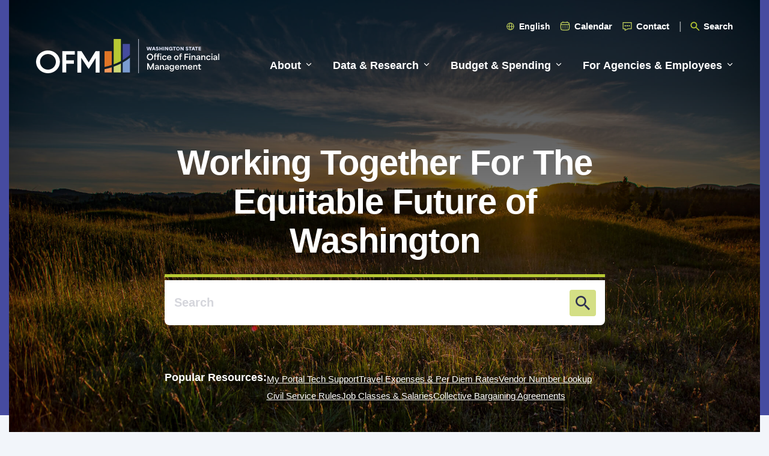

--- FILE ---
content_type: text/html; charset=UTF-8
request_url: https://ofm.wa.gov/
body_size: 49997
content:


<!doctype html>
<html class="no-js html h-100" lang="en-US">
<head>
	<meta charset="UTF-8">
	<meta name="viewport" content="width=device-width, initial-scale=1">
	<meta name="format-detection" content="telephone=no">
	<meta http-equiv="x-ua-compatible" content="IE=Edge"/><script type="text/javascript">(window.NREUM||(NREUM={})).init={privacy:{cookies_enabled:true},ajax:{deny_list:["bam.nr-data.net"]},feature_flags:["soft_nav"],distributed_tracing:{enabled:true}};(window.NREUM||(NREUM={})).loader_config={agentID:"718421425",accountID:"7347948",trustKey:"66686",xpid:"UwUDVl9XABAGXFFRBggAXlQ=",licenseKey:"NRJS-982dcb10acbb2a25633",applicationID:"680319780",browserID:"718421425"};;/*! For license information please see nr-loader-spa-1.308.0.min.js.LICENSE.txt */
(()=>{var e,t,r={384:(e,t,r)=>{"use strict";r.d(t,{NT:()=>a,US:()=>u,Zm:()=>o,bQ:()=>d,dV:()=>c,pV:()=>l});var n=r(6154),i=r(1863),s=r(1910);const a={beacon:"bam.nr-data.net",errorBeacon:"bam.nr-data.net"};function o(){return n.gm.NREUM||(n.gm.NREUM={}),void 0===n.gm.newrelic&&(n.gm.newrelic=n.gm.NREUM),n.gm.NREUM}function c(){let e=o();return e.o||(e.o={ST:n.gm.setTimeout,SI:n.gm.setImmediate||n.gm.setInterval,CT:n.gm.clearTimeout,XHR:n.gm.XMLHttpRequest,REQ:n.gm.Request,EV:n.gm.Event,PR:n.gm.Promise,MO:n.gm.MutationObserver,FETCH:n.gm.fetch,WS:n.gm.WebSocket},(0,s.i)(...Object.values(e.o))),e}function d(e,t){let r=o();r.initializedAgents??={},t.initializedAt={ms:(0,i.t)(),date:new Date},r.initializedAgents[e]=t}function u(e,t){o()[e]=t}function l(){return function(){let e=o();const t=e.info||{};e.info={beacon:a.beacon,errorBeacon:a.errorBeacon,...t}}(),function(){let e=o();const t=e.init||{};e.init={...t}}(),c(),function(){let e=o();const t=e.loader_config||{};e.loader_config={...t}}(),o()}},782:(e,t,r)=>{"use strict";r.d(t,{T:()=>n});const n=r(860).K7.pageViewTiming},860:(e,t,r)=>{"use strict";r.d(t,{$J:()=>u,K7:()=>c,P3:()=>d,XX:()=>i,Yy:()=>o,df:()=>s,qY:()=>n,v4:()=>a});const n="events",i="jserrors",s="browser/blobs",a="rum",o="browser/logs",c={ajax:"ajax",genericEvents:"generic_events",jserrors:i,logging:"logging",metrics:"metrics",pageAction:"page_action",pageViewEvent:"page_view_event",pageViewTiming:"page_view_timing",sessionReplay:"session_replay",sessionTrace:"session_trace",softNav:"soft_navigations",spa:"spa"},d={[c.pageViewEvent]:1,[c.pageViewTiming]:2,[c.metrics]:3,[c.jserrors]:4,[c.spa]:5,[c.ajax]:6,[c.sessionTrace]:7,[c.softNav]:8,[c.sessionReplay]:9,[c.logging]:10,[c.genericEvents]:11},u={[c.pageViewEvent]:a,[c.pageViewTiming]:n,[c.ajax]:n,[c.spa]:n,[c.softNav]:n,[c.metrics]:i,[c.jserrors]:i,[c.sessionTrace]:s,[c.sessionReplay]:s,[c.logging]:o,[c.genericEvents]:"ins"}},944:(e,t,r)=>{"use strict";r.d(t,{R:()=>i});var n=r(3241);function i(e,t){"function"==typeof console.debug&&(console.debug("New Relic Warning: https://github.com/newrelic/newrelic-browser-agent/blob/main/docs/warning-codes.md#".concat(e),t),(0,n.W)({agentIdentifier:null,drained:null,type:"data",name:"warn",feature:"warn",data:{code:e,secondary:t}}))}},993:(e,t,r)=>{"use strict";r.d(t,{A$:()=>s,ET:()=>a,TZ:()=>o,p_:()=>i});var n=r(860);const i={ERROR:"ERROR",WARN:"WARN",INFO:"INFO",DEBUG:"DEBUG",TRACE:"TRACE"},s={OFF:0,ERROR:1,WARN:2,INFO:3,DEBUG:4,TRACE:5},a="log",o=n.K7.logging},1541:(e,t,r)=>{"use strict";r.d(t,{U:()=>i,f:()=>n});const n={MFE:"MFE",BA:"BA"};function i(e,t){if(2!==t?.harvestEndpointVersion)return{};const r=t.agentRef.runtime.appMetadata.agents[0].entityGuid;return e?{"source.id":e.id,"source.name":e.name,"source.type":e.type,"parent.id":e.parent?.id||r,"parent.type":e.parent?.type||n.BA}:{"entity.guid":r,appId:t.agentRef.info.applicationID}}},1687:(e,t,r)=>{"use strict";r.d(t,{Ak:()=>d,Ze:()=>h,x3:()=>u});var n=r(3241),i=r(7836),s=r(3606),a=r(860),o=r(2646);const c={};function d(e,t){const r={staged:!1,priority:a.P3[t]||0};l(e),c[e].get(t)||c[e].set(t,r)}function u(e,t){e&&c[e]&&(c[e].get(t)&&c[e].delete(t),p(e,t,!1),c[e].size&&f(e))}function l(e){if(!e)throw new Error("agentIdentifier required");c[e]||(c[e]=new Map)}function h(e="",t="feature",r=!1){if(l(e),!e||!c[e].get(t)||r)return p(e,t);c[e].get(t).staged=!0,f(e)}function f(e){const t=Array.from(c[e]);t.every(([e,t])=>t.staged)&&(t.sort((e,t)=>e[1].priority-t[1].priority),t.forEach(([t])=>{c[e].delete(t),p(e,t)}))}function p(e,t,r=!0){const a=e?i.ee.get(e):i.ee,c=s.i.handlers;if(!a.aborted&&a.backlog&&c){if((0,n.W)({agentIdentifier:e,type:"lifecycle",name:"drain",feature:t}),r){const e=a.backlog[t],r=c[t];if(r){for(let t=0;e&&t<e.length;++t)g(e[t],r);Object.entries(r).forEach(([e,t])=>{Object.values(t||{}).forEach(t=>{t[0]?.on&&t[0]?.context()instanceof o.y&&t[0].on(e,t[1])})})}}a.isolatedBacklog||delete c[t],a.backlog[t]=null,a.emit("drain-"+t,[])}}function g(e,t){var r=e[1];Object.values(t[r]||{}).forEach(t=>{var r=e[0];if(t[0]===r){var n=t[1],i=e[3],s=e[2];n.apply(i,s)}})}},1738:(e,t,r)=>{"use strict";r.d(t,{U:()=>f,Y:()=>h});var n=r(3241),i=r(9908),s=r(1863),a=r(944),o=r(5701),c=r(3969),d=r(8362),u=r(860),l=r(4261);function h(e,t,r,s){const h=s||r;!h||h[e]&&h[e]!==d.d.prototype[e]||(h[e]=function(){(0,i.p)(c.xV,["API/"+e+"/called"],void 0,u.K7.metrics,r.ee),(0,n.W)({agentIdentifier:r.agentIdentifier,drained:!!o.B?.[r.agentIdentifier],type:"data",name:"api",feature:l.Pl+e,data:{}});try{return t.apply(this,arguments)}catch(e){(0,a.R)(23,e)}})}function f(e,t,r,n,a){const o=e.info;null===r?delete o.jsAttributes[t]:o.jsAttributes[t]=r,(a||null===r)&&(0,i.p)(l.Pl+n,[(0,s.t)(),t,r],void 0,"session",e.ee)}},1741:(e,t,r)=>{"use strict";r.d(t,{W:()=>s});var n=r(944),i=r(4261);class s{#e(e,...t){if(this[e]!==s.prototype[e])return this[e](...t);(0,n.R)(35,e)}addPageAction(e,t){return this.#e(i.hG,e,t)}register(e){return this.#e(i.eY,e)}recordCustomEvent(e,t){return this.#e(i.fF,e,t)}setPageViewName(e,t){return this.#e(i.Fw,e,t)}setCustomAttribute(e,t,r){return this.#e(i.cD,e,t,r)}noticeError(e,t){return this.#e(i.o5,e,t)}setUserId(e,t=!1){return this.#e(i.Dl,e,t)}setApplicationVersion(e){return this.#e(i.nb,e)}setErrorHandler(e){return this.#e(i.bt,e)}addRelease(e,t){return this.#e(i.k6,e,t)}log(e,t){return this.#e(i.$9,e,t)}start(){return this.#e(i.d3)}finished(e){return this.#e(i.BL,e)}recordReplay(){return this.#e(i.CH)}pauseReplay(){return this.#e(i.Tb)}addToTrace(e){return this.#e(i.U2,e)}setCurrentRouteName(e){return this.#e(i.PA,e)}interaction(e){return this.#e(i.dT,e)}wrapLogger(e,t,r){return this.#e(i.Wb,e,t,r)}measure(e,t){return this.#e(i.V1,e,t)}consent(e){return this.#e(i.Pv,e)}}},1863:(e,t,r)=>{"use strict";function n(){return Math.floor(performance.now())}r.d(t,{t:()=>n})},1910:(e,t,r)=>{"use strict";r.d(t,{i:()=>s});var n=r(944);const i=new Map;function s(...e){return e.every(e=>{if(i.has(e))return i.get(e);const t="function"==typeof e?e.toString():"",r=t.includes("[native code]"),s=t.includes("nrWrapper");return r||s||(0,n.R)(64,e?.name||t),i.set(e,r),r})}},2555:(e,t,r)=>{"use strict";r.d(t,{D:()=>o,f:()=>a});var n=r(384),i=r(8122);const s={beacon:n.NT.beacon,errorBeacon:n.NT.errorBeacon,licenseKey:void 0,applicationID:void 0,sa:void 0,queueTime:void 0,applicationTime:void 0,ttGuid:void 0,user:void 0,account:void 0,product:void 0,extra:void 0,jsAttributes:{},userAttributes:void 0,atts:void 0,transactionName:void 0,tNamePlain:void 0};function a(e){try{return!!e.licenseKey&&!!e.errorBeacon&&!!e.applicationID}catch(e){return!1}}const o=e=>(0,i.a)(e,s)},2614:(e,t,r)=>{"use strict";r.d(t,{BB:()=>a,H3:()=>n,g:()=>d,iL:()=>c,tS:()=>o,uh:()=>i,wk:()=>s});const n="NRBA",i="SESSION",s=144e5,a=18e5,o={STARTED:"session-started",PAUSE:"session-pause",RESET:"session-reset",RESUME:"session-resume",UPDATE:"session-update"},c={SAME_TAB:"same-tab",CROSS_TAB:"cross-tab"},d={OFF:0,FULL:1,ERROR:2}},2646:(e,t,r)=>{"use strict";r.d(t,{y:()=>n});class n{constructor(e){this.contextId=e}}},2843:(e,t,r)=>{"use strict";r.d(t,{G:()=>s,u:()=>i});var n=r(3878);function i(e,t=!1,r,i){(0,n.DD)("visibilitychange",function(){if(t)return void("hidden"===document.visibilityState&&e());e(document.visibilityState)},r,i)}function s(e,t,r){(0,n.sp)("pagehide",e,t,r)}},3241:(e,t,r)=>{"use strict";r.d(t,{W:()=>s});var n=r(6154);const i="newrelic";function s(e={}){try{n.gm.dispatchEvent(new CustomEvent(i,{detail:e}))}catch(e){}}},3304:(e,t,r)=>{"use strict";r.d(t,{A:()=>s});var n=r(7836);const i=()=>{const e=new WeakSet;return(t,r)=>{if("object"==typeof r&&null!==r){if(e.has(r))return;e.add(r)}return r}};function s(e){try{return JSON.stringify(e,i())??""}catch(e){try{n.ee.emit("internal-error",[e])}catch(e){}return""}}},3333:(e,t,r)=>{"use strict";r.d(t,{$v:()=>u,TZ:()=>n,Xh:()=>c,Zp:()=>i,kd:()=>d,mq:()=>o,nf:()=>a,qN:()=>s});const n=r(860).K7.genericEvents,i=["auxclick","click","copy","keydown","paste","scrollend"],s=["focus","blur"],a=4,o=1e3,c=2e3,d=["PageAction","UserAction","BrowserPerformance"],u={RESOURCES:"experimental.resources",REGISTER:"register"}},3434:(e,t,r)=>{"use strict";r.d(t,{Jt:()=>s,YM:()=>d});var n=r(7836),i=r(5607);const s="nr@original:".concat(i.W),a=50;var o=Object.prototype.hasOwnProperty,c=!1;function d(e,t){return e||(e=n.ee),r.inPlace=function(e,t,n,i,s){n||(n="");const a="-"===n.charAt(0);for(let o=0;o<t.length;o++){const c=t[o],d=e[c];l(d)||(e[c]=r(d,a?c+n:n,i,c,s))}},r.flag=s,r;function r(t,r,n,c,d){return l(t)?t:(r||(r=""),nrWrapper[s]=t,function(e,t,r){if(Object.defineProperty&&Object.keys)try{return Object.keys(e).forEach(function(r){Object.defineProperty(t,r,{get:function(){return e[r]},set:function(t){return e[r]=t,t}})}),t}catch(e){u([e],r)}for(var n in e)o.call(e,n)&&(t[n]=e[n])}(t,nrWrapper,e),nrWrapper);function nrWrapper(){var s,o,l,h;let f;try{o=this,s=[...arguments],l="function"==typeof n?n(s,o):n||{}}catch(t){u([t,"",[s,o,c],l],e)}i(r+"start",[s,o,c],l,d);const p=performance.now();let g;try{return h=t.apply(o,s),g=performance.now(),h}catch(e){throw g=performance.now(),i(r+"err",[s,o,e],l,d),f=e,f}finally{const e=g-p,t={start:p,end:g,duration:e,isLongTask:e>=a,methodName:c,thrownError:f};t.isLongTask&&i("long-task",[t,o],l,d),i(r+"end",[s,o,h],l,d)}}}function i(r,n,i,s){if(!c||t){var a=c;c=!0;try{e.emit(r,n,i,t,s)}catch(t){u([t,r,n,i],e)}c=a}}}function u(e,t){t||(t=n.ee);try{t.emit("internal-error",e)}catch(e){}}function l(e){return!(e&&"function"==typeof e&&e.apply&&!e[s])}},3606:(e,t,r)=>{"use strict";r.d(t,{i:()=>s});var n=r(9908);s.on=a;var i=s.handlers={};function s(e,t,r,s){a(s||n.d,i,e,t,r)}function a(e,t,r,i,s){s||(s="feature"),e||(e=n.d);var a=t[s]=t[s]||{};(a[r]=a[r]||[]).push([e,i])}},3738:(e,t,r)=>{"use strict";r.d(t,{He:()=>i,Kp:()=>o,Lc:()=>d,Rz:()=>u,TZ:()=>n,bD:()=>s,d3:()=>a,jx:()=>l,sl:()=>h,uP:()=>c});const n=r(860).K7.sessionTrace,i="bstResource",s="resource",a="-start",o="-end",c="fn"+a,d="fn"+o,u="pushState",l=1e3,h=3e4},3785:(e,t,r)=>{"use strict";r.d(t,{R:()=>c,b:()=>d});var n=r(9908),i=r(1863),s=r(860),a=r(3969),o=r(993);function c(e,t,r={},c=o.p_.INFO,d=!0,u,l=(0,i.t)()){(0,n.p)(a.xV,["API/logging/".concat(c.toLowerCase(),"/called")],void 0,s.K7.metrics,e),(0,n.p)(o.ET,[l,t,r,c,d,u],void 0,s.K7.logging,e)}function d(e){return"string"==typeof e&&Object.values(o.p_).some(t=>t===e.toUpperCase().trim())}},3878:(e,t,r)=>{"use strict";function n(e,t){return{capture:e,passive:!1,signal:t}}function i(e,t,r=!1,i){window.addEventListener(e,t,n(r,i))}function s(e,t,r=!1,i){document.addEventListener(e,t,n(r,i))}r.d(t,{DD:()=>s,jT:()=>n,sp:()=>i})},3962:(e,t,r)=>{"use strict";r.d(t,{AM:()=>a,O2:()=>l,OV:()=>s,Qu:()=>h,TZ:()=>c,ih:()=>f,pP:()=>o,t1:()=>u,tC:()=>i,wD:()=>d});var n=r(860);const i=["click","keydown","submit"],s="popstate",a="api",o="initialPageLoad",c=n.K7.softNav,d=5e3,u=500,l={INITIAL_PAGE_LOAD:"",ROUTE_CHANGE:1,UNSPECIFIED:2},h={INTERACTION:1,AJAX:2,CUSTOM_END:3,CUSTOM_TRACER:4},f={IP:"in progress",PF:"pending finish",FIN:"finished",CAN:"cancelled"}},3969:(e,t,r)=>{"use strict";r.d(t,{TZ:()=>n,XG:()=>o,rs:()=>i,xV:()=>a,z_:()=>s});const n=r(860).K7.metrics,i="sm",s="cm",a="storeSupportabilityMetrics",o="storeEventMetrics"},4234:(e,t,r)=>{"use strict";r.d(t,{W:()=>s});var n=r(7836),i=r(1687);class s{constructor(e,t){this.agentIdentifier=e,this.ee=n.ee.get(e),this.featureName=t,this.blocked=!1}deregisterDrain(){(0,i.x3)(this.agentIdentifier,this.featureName)}}},4261:(e,t,r)=>{"use strict";r.d(t,{$9:()=>u,BL:()=>c,CH:()=>p,Dl:()=>R,Fw:()=>w,PA:()=>v,Pl:()=>n,Pv:()=>A,Tb:()=>h,U2:()=>a,V1:()=>E,Wb:()=>T,bt:()=>y,cD:()=>b,d3:()=>x,dT:()=>d,eY:()=>g,fF:()=>f,hG:()=>s,hw:()=>i,k6:()=>o,nb:()=>m,o5:()=>l});const n="api-",i=n+"ixn-",s="addPageAction",a="addToTrace",o="addRelease",c="finished",d="interaction",u="log",l="noticeError",h="pauseReplay",f="recordCustomEvent",p="recordReplay",g="register",m="setApplicationVersion",v="setCurrentRouteName",b="setCustomAttribute",y="setErrorHandler",w="setPageViewName",R="setUserId",x="start",T="wrapLogger",E="measure",A="consent"},5205:(e,t,r)=>{"use strict";r.d(t,{j:()=>S});var n=r(384),i=r(1741);var s=r(2555),a=r(3333);const o=e=>{if(!e||"string"!=typeof e)return!1;try{document.createDocumentFragment().querySelector(e)}catch{return!1}return!0};var c=r(2614),d=r(944),u=r(8122);const l="[data-nr-mask]",h=e=>(0,u.a)(e,(()=>{const e={feature_flags:[],experimental:{allow_registered_children:!1,resources:!1},mask_selector:"*",block_selector:"[data-nr-block]",mask_input_options:{color:!1,date:!1,"datetime-local":!1,email:!1,month:!1,number:!1,range:!1,search:!1,tel:!1,text:!1,time:!1,url:!1,week:!1,textarea:!1,select:!1,password:!0}};return{ajax:{deny_list:void 0,block_internal:!0,enabled:!0,autoStart:!0},api:{get allow_registered_children(){return e.feature_flags.includes(a.$v.REGISTER)||e.experimental.allow_registered_children},set allow_registered_children(t){e.experimental.allow_registered_children=t},duplicate_registered_data:!1},browser_consent_mode:{enabled:!1},distributed_tracing:{enabled:void 0,exclude_newrelic_header:void 0,cors_use_newrelic_header:void 0,cors_use_tracecontext_headers:void 0,allowed_origins:void 0},get feature_flags(){return e.feature_flags},set feature_flags(t){e.feature_flags=t},generic_events:{enabled:!0,autoStart:!0},harvest:{interval:30},jserrors:{enabled:!0,autoStart:!0},logging:{enabled:!0,autoStart:!0},metrics:{enabled:!0,autoStart:!0},obfuscate:void 0,page_action:{enabled:!0},page_view_event:{enabled:!0,autoStart:!0},page_view_timing:{enabled:!0,autoStart:!0},performance:{capture_marks:!1,capture_measures:!1,capture_detail:!0,resources:{get enabled(){return e.feature_flags.includes(a.$v.RESOURCES)||e.experimental.resources},set enabled(t){e.experimental.resources=t},asset_types:[],first_party_domains:[],ignore_newrelic:!0}},privacy:{cookies_enabled:!0},proxy:{assets:void 0,beacon:void 0},session:{expiresMs:c.wk,inactiveMs:c.BB},session_replay:{autoStart:!0,enabled:!1,preload:!1,sampling_rate:10,error_sampling_rate:100,collect_fonts:!1,inline_images:!1,fix_stylesheets:!0,mask_all_inputs:!0,get mask_text_selector(){return e.mask_selector},set mask_text_selector(t){o(t)?e.mask_selector="".concat(t,",").concat(l):""===t||null===t?e.mask_selector=l:(0,d.R)(5,t)},get block_class(){return"nr-block"},get ignore_class(){return"nr-ignore"},get mask_text_class(){return"nr-mask"},get block_selector(){return e.block_selector},set block_selector(t){o(t)?e.block_selector+=",".concat(t):""!==t&&(0,d.R)(6,t)},get mask_input_options(){return e.mask_input_options},set mask_input_options(t){t&&"object"==typeof t?e.mask_input_options={...t,password:!0}:(0,d.R)(7,t)}},session_trace:{enabled:!0,autoStart:!0},soft_navigations:{enabled:!0,autoStart:!0},spa:{enabled:!0,autoStart:!0},ssl:void 0,user_actions:{enabled:!0,elementAttributes:["id","className","tagName","type"]}}})());var f=r(6154),p=r(9324);let g=0;const m={buildEnv:p.F3,distMethod:p.Xs,version:p.xv,originTime:f.WN},v={consented:!1},b={appMetadata:{},get consented(){return this.session?.state?.consent||v.consented},set consented(e){v.consented=e},customTransaction:void 0,denyList:void 0,disabled:!1,harvester:void 0,isolatedBacklog:!1,isRecording:!1,loaderType:void 0,maxBytes:3e4,obfuscator:void 0,onerror:void 0,ptid:void 0,releaseIds:{},session:void 0,timeKeeper:void 0,registeredEntities:[],jsAttributesMetadata:{bytes:0},get harvestCount(){return++g}},y=e=>{const t=(0,u.a)(e,b),r=Object.keys(m).reduce((e,t)=>(e[t]={value:m[t],writable:!1,configurable:!0,enumerable:!0},e),{});return Object.defineProperties(t,r)};var w=r(5701);const R=e=>{const t=e.startsWith("http");e+="/",r.p=t?e:"https://"+e};var x=r(7836),T=r(3241);const E={accountID:void 0,trustKey:void 0,agentID:void 0,licenseKey:void 0,applicationID:void 0,xpid:void 0},A=e=>(0,u.a)(e,E),_=new Set;function S(e,t={},r,a){let{init:o,info:c,loader_config:d,runtime:u={},exposed:l=!0}=t;if(!c){const e=(0,n.pV)();o=e.init,c=e.info,d=e.loader_config}e.init=h(o||{}),e.loader_config=A(d||{}),c.jsAttributes??={},f.bv&&(c.jsAttributes.isWorker=!0),e.info=(0,s.D)(c);const p=e.init,g=[c.beacon,c.errorBeacon];_.has(e.agentIdentifier)||(p.proxy.assets&&(R(p.proxy.assets),g.push(p.proxy.assets)),p.proxy.beacon&&g.push(p.proxy.beacon),e.beacons=[...g],function(e){const t=(0,n.pV)();Object.getOwnPropertyNames(i.W.prototype).forEach(r=>{const n=i.W.prototype[r];if("function"!=typeof n||"constructor"===n)return;let s=t[r];e[r]&&!1!==e.exposed&&"micro-agent"!==e.runtime?.loaderType&&(t[r]=(...t)=>{const n=e[r](...t);return s?s(...t):n})})}(e),(0,n.US)("activatedFeatures",w.B)),u.denyList=[...p.ajax.deny_list||[],...p.ajax.block_internal?g:[]],u.ptid=e.agentIdentifier,u.loaderType=r,e.runtime=y(u),_.has(e.agentIdentifier)||(e.ee=x.ee.get(e.agentIdentifier),e.exposed=l,(0,T.W)({agentIdentifier:e.agentIdentifier,drained:!!w.B?.[e.agentIdentifier],type:"lifecycle",name:"initialize",feature:void 0,data:e.config})),_.add(e.agentIdentifier)}},5270:(e,t,r)=>{"use strict";r.d(t,{Aw:()=>a,SR:()=>s,rF:()=>o});var n=r(384),i=r(7767);function s(e){return!!(0,n.dV)().o.MO&&(0,i.V)(e)&&!0===e?.session_trace.enabled}function a(e){return!0===e?.session_replay.preload&&s(e)}function o(e,t){try{if("string"==typeof t?.type){if("password"===t.type.toLowerCase())return"*".repeat(e?.length||0);if(void 0!==t?.dataset?.nrUnmask||t?.classList?.contains("nr-unmask"))return e}}catch(e){}return"string"==typeof e?e.replace(/[\S]/g,"*"):"*".repeat(e?.length||0)}},5289:(e,t,r)=>{"use strict";r.d(t,{GG:()=>a,Qr:()=>c,sB:()=>o});var n=r(3878),i=r(6389);function s(){return"undefined"==typeof document||"complete"===document.readyState}function a(e,t){if(s())return e();const r=(0,i.J)(e),a=setInterval(()=>{s()&&(clearInterval(a),r())},500);(0,n.sp)("load",r,t)}function o(e){if(s())return e();(0,n.DD)("DOMContentLoaded",e)}function c(e){if(s())return e();(0,n.sp)("popstate",e)}},5607:(e,t,r)=>{"use strict";r.d(t,{W:()=>n});const n=(0,r(9566).bz)()},5701:(e,t,r)=>{"use strict";r.d(t,{B:()=>s,t:()=>a});var n=r(3241);const i=new Set,s={};function a(e,t){const r=t.agentIdentifier;s[r]??={},e&&"object"==typeof e&&(i.has(r)||(t.ee.emit("rumresp",[e]),s[r]=e,i.add(r),(0,n.W)({agentIdentifier:r,loaded:!0,drained:!0,type:"lifecycle",name:"load",feature:void 0,data:e})))}},6154:(e,t,r)=>{"use strict";r.d(t,{OF:()=>d,RI:()=>i,WN:()=>h,bv:()=>s,eN:()=>f,gm:()=>a,lR:()=>l,m:()=>c,mw:()=>o,sb:()=>u});var n=r(1863);const i="undefined"!=typeof window&&!!window.document,s="undefined"!=typeof WorkerGlobalScope&&("undefined"!=typeof self&&self instanceof WorkerGlobalScope&&self.navigator instanceof WorkerNavigator||"undefined"!=typeof globalThis&&globalThis instanceof WorkerGlobalScope&&globalThis.navigator instanceof WorkerNavigator),a=i?window:"undefined"!=typeof WorkerGlobalScope&&("undefined"!=typeof self&&self instanceof WorkerGlobalScope&&self||"undefined"!=typeof globalThis&&globalThis instanceof WorkerGlobalScope&&globalThis),o=Boolean("hidden"===a?.document?.visibilityState),c=""+a?.location,d=/iPad|iPhone|iPod/.test(a.navigator?.userAgent),u=d&&"undefined"==typeof SharedWorker,l=(()=>{const e=a.navigator?.userAgent?.match(/Firefox[/\s](\d+\.\d+)/);return Array.isArray(e)&&e.length>=2?+e[1]:0})(),h=Date.now()-(0,n.t)(),f=()=>"undefined"!=typeof PerformanceNavigationTiming&&a?.performance?.getEntriesByType("navigation")?.[0]?.responseStart},6344:(e,t,r)=>{"use strict";r.d(t,{BB:()=>u,Qb:()=>l,TZ:()=>i,Ug:()=>a,Vh:()=>s,_s:()=>o,bc:()=>d,yP:()=>c});var n=r(2614);const i=r(860).K7.sessionReplay,s="errorDuringReplay",a=.12,o={DomContentLoaded:0,Load:1,FullSnapshot:2,IncrementalSnapshot:3,Meta:4,Custom:5},c={[n.g.ERROR]:15e3,[n.g.FULL]:3e5,[n.g.OFF]:0},d={RESET:{message:"Session was reset",sm:"Reset"},IMPORT:{message:"Recorder failed to import",sm:"Import"},TOO_MANY:{message:"429: Too Many Requests",sm:"Too-Many"},TOO_BIG:{message:"Payload was too large",sm:"Too-Big"},CROSS_TAB:{message:"Session Entity was set to OFF on another tab",sm:"Cross-Tab"},ENTITLEMENTS:{message:"Session Replay is not allowed and will not be started",sm:"Entitlement"}},u=5e3,l={API:"api",RESUME:"resume",SWITCH_TO_FULL:"switchToFull",INITIALIZE:"initialize",PRELOAD:"preload"}},6389:(e,t,r)=>{"use strict";function n(e,t=500,r={}){const n=r?.leading||!1;let i;return(...r)=>{n&&void 0===i&&(e.apply(this,r),i=setTimeout(()=>{i=clearTimeout(i)},t)),n||(clearTimeout(i),i=setTimeout(()=>{e.apply(this,r)},t))}}function i(e){let t=!1;return(...r)=>{t||(t=!0,e.apply(this,r))}}r.d(t,{J:()=>i,s:()=>n})},6630:(e,t,r)=>{"use strict";r.d(t,{T:()=>n});const n=r(860).K7.pageViewEvent},6774:(e,t,r)=>{"use strict";r.d(t,{T:()=>n});const n=r(860).K7.jserrors},7295:(e,t,r)=>{"use strict";r.d(t,{Xv:()=>a,gX:()=>i,iW:()=>s});var n=[];function i(e){if(!e||s(e))return!1;if(0===n.length)return!0;if("*"===n[0].hostname)return!1;for(var t=0;t<n.length;t++){var r=n[t];if(r.hostname.test(e.hostname)&&r.pathname.test(e.pathname))return!1}return!0}function s(e){return void 0===e.hostname}function a(e){if(n=[],e&&e.length)for(var t=0;t<e.length;t++){let r=e[t];if(!r)continue;if("*"===r)return void(n=[{hostname:"*"}]);0===r.indexOf("http://")?r=r.substring(7):0===r.indexOf("https://")&&(r=r.substring(8));const i=r.indexOf("/");let s,a;i>0?(s=r.substring(0,i),a=r.substring(i)):(s=r,a="*");let[c]=s.split(":");n.push({hostname:o(c),pathname:o(a,!0)})}}function o(e,t=!1){const r=e.replace(/[.+?^${}()|[\]\\]/g,e=>"\\"+e).replace(/\*/g,".*?");return new RegExp((t?"^":"")+r+"$")}},7485:(e,t,r)=>{"use strict";r.d(t,{D:()=>i});var n=r(6154);function i(e){if(0===(e||"").indexOf("data:"))return{protocol:"data"};try{const t=new URL(e,location.href),r={port:t.port,hostname:t.hostname,pathname:t.pathname,search:t.search,protocol:t.protocol.slice(0,t.protocol.indexOf(":")),sameOrigin:t.protocol===n.gm?.location?.protocol&&t.host===n.gm?.location?.host};return r.port&&""!==r.port||("http:"===t.protocol&&(r.port="80"),"https:"===t.protocol&&(r.port="443")),r.pathname&&""!==r.pathname?r.pathname.startsWith("/")||(r.pathname="/".concat(r.pathname)):r.pathname="/",r}catch(e){return{}}}},7699:(e,t,r)=>{"use strict";r.d(t,{It:()=>s,KC:()=>o,No:()=>i,qh:()=>a});var n=r(860);const i=16e3,s=1e6,a="SESSION_ERROR",o={[n.K7.logging]:!0,[n.K7.genericEvents]:!1,[n.K7.jserrors]:!1,[n.K7.ajax]:!1}},7767:(e,t,r)=>{"use strict";r.d(t,{V:()=>i});var n=r(6154);const i=e=>n.RI&&!0===e?.privacy.cookies_enabled},7836:(e,t,r)=>{"use strict";r.d(t,{P:()=>o,ee:()=>c});var n=r(384),i=r(8990),s=r(2646),a=r(5607);const o="nr@context:".concat(a.W),c=function e(t,r){var n={},a={},u={},l=!1;try{l=16===r.length&&d.initializedAgents?.[r]?.runtime.isolatedBacklog}catch(e){}var h={on:p,addEventListener:p,removeEventListener:function(e,t){var r=n[e];if(!r)return;for(var i=0;i<r.length;i++)r[i]===t&&r.splice(i,1)},emit:function(e,r,n,i,s){!1!==s&&(s=!0);if(c.aborted&&!i)return;t&&s&&t.emit(e,r,n);var o=f(n);g(e).forEach(e=>{e.apply(o,r)});var d=v()[a[e]];d&&d.push([h,e,r,o]);return o},get:m,listeners:g,context:f,buffer:function(e,t){const r=v();if(t=t||"feature",h.aborted)return;Object.entries(e||{}).forEach(([e,n])=>{a[n]=t,t in r||(r[t]=[])})},abort:function(){h._aborted=!0,Object.keys(h.backlog).forEach(e=>{delete h.backlog[e]})},isBuffering:function(e){return!!v()[a[e]]},debugId:r,backlog:l?{}:t&&"object"==typeof t.backlog?t.backlog:{},isolatedBacklog:l};return Object.defineProperty(h,"aborted",{get:()=>{let e=h._aborted||!1;return e||(t&&(e=t.aborted),e)}}),h;function f(e){return e&&e instanceof s.y?e:e?(0,i.I)(e,o,()=>new s.y(o)):new s.y(o)}function p(e,t){n[e]=g(e).concat(t)}function g(e){return n[e]||[]}function m(t){return u[t]=u[t]||e(h,t)}function v(){return h.backlog}}(void 0,"globalEE"),d=(0,n.Zm)();d.ee||(d.ee=c)},8122:(e,t,r)=>{"use strict";r.d(t,{a:()=>i});var n=r(944);function i(e,t){try{if(!e||"object"!=typeof e)return(0,n.R)(3);if(!t||"object"!=typeof t)return(0,n.R)(4);const r=Object.create(Object.getPrototypeOf(t),Object.getOwnPropertyDescriptors(t)),s=0===Object.keys(r).length?e:r;for(let a in s)if(void 0!==e[a])try{if(null===e[a]){r[a]=null;continue}Array.isArray(e[a])&&Array.isArray(t[a])?r[a]=Array.from(new Set([...e[a],...t[a]])):"object"==typeof e[a]&&"object"==typeof t[a]?r[a]=i(e[a],t[a]):r[a]=e[a]}catch(e){r[a]||(0,n.R)(1,e)}return r}catch(e){(0,n.R)(2,e)}}},8139:(e,t,r)=>{"use strict";r.d(t,{u:()=>h});var n=r(7836),i=r(3434),s=r(8990),a=r(6154);const o={},c=a.gm.XMLHttpRequest,d="addEventListener",u="removeEventListener",l="nr@wrapped:".concat(n.P);function h(e){var t=function(e){return(e||n.ee).get("events")}(e);if(o[t.debugId]++)return t;o[t.debugId]=1;var r=(0,i.YM)(t,!0);function h(e){r.inPlace(e,[d,u],"-",p)}function p(e,t){return e[1]}return"getPrototypeOf"in Object&&(a.RI&&f(document,h),c&&f(c.prototype,h),f(a.gm,h)),t.on(d+"-start",function(e,t){var n=e[1];if(null!==n&&("function"==typeof n||"object"==typeof n)&&"newrelic"!==e[0]){var i=(0,s.I)(n,l,function(){var e={object:function(){if("function"!=typeof n.handleEvent)return;return n.handleEvent.apply(n,arguments)},function:n}[typeof n];return e?r(e,"fn-",null,e.name||"anonymous"):n});this.wrapped=e[1]=i}}),t.on(u+"-start",function(e){e[1]=this.wrapped||e[1]}),t}function f(e,t,...r){let n=e;for(;"object"==typeof n&&!Object.prototype.hasOwnProperty.call(n,d);)n=Object.getPrototypeOf(n);n&&t(n,...r)}},8362:(e,t,r)=>{"use strict";r.d(t,{d:()=>s});var n=r(9566),i=r(1741);class s extends i.W{agentIdentifier=(0,n.LA)(16)}},8374:(e,t,r)=>{r.nc=(()=>{try{return document?.currentScript?.nonce}catch(e){}return""})()},8990:(e,t,r)=>{"use strict";r.d(t,{I:()=>i});var n=Object.prototype.hasOwnProperty;function i(e,t,r){if(n.call(e,t))return e[t];var i=r();if(Object.defineProperty&&Object.keys)try{return Object.defineProperty(e,t,{value:i,writable:!0,enumerable:!1}),i}catch(e){}return e[t]=i,i}},9119:(e,t,r)=>{"use strict";r.d(t,{L:()=>s});var n=/([^?#]*)[^#]*(#[^?]*|$).*/,i=/([^?#]*)().*/;function s(e,t){return e?e.replace(t?n:i,"$1$2"):e}},9300:(e,t,r)=>{"use strict";r.d(t,{T:()=>n});const n=r(860).K7.ajax},9324:(e,t,r)=>{"use strict";r.d(t,{AJ:()=>a,F3:()=>i,Xs:()=>s,Yq:()=>o,xv:()=>n});const n="1.308.0",i="PROD",s="CDN",a="@newrelic/rrweb",o="1.0.1"},9566:(e,t,r)=>{"use strict";r.d(t,{LA:()=>o,ZF:()=>c,bz:()=>a,el:()=>d});var n=r(6154);const i="xxxxxxxx-xxxx-4xxx-yxxx-xxxxxxxxxxxx";function s(e,t){return e?15&e[t]:16*Math.random()|0}function a(){const e=n.gm?.crypto||n.gm?.msCrypto;let t,r=0;return e&&e.getRandomValues&&(t=e.getRandomValues(new Uint8Array(30))),i.split("").map(e=>"x"===e?s(t,r++).toString(16):"y"===e?(3&s()|8).toString(16):e).join("")}function o(e){const t=n.gm?.crypto||n.gm?.msCrypto;let r,i=0;t&&t.getRandomValues&&(r=t.getRandomValues(new Uint8Array(e)));const a=[];for(var o=0;o<e;o++)a.push(s(r,i++).toString(16));return a.join("")}function c(){return o(16)}function d(){return o(32)}},9908:(e,t,r)=>{"use strict";r.d(t,{d:()=>n,p:()=>i});var n=r(7836).ee.get("handle");function i(e,t,r,i,s){s?(s.buffer([e],i),s.emit(e,t,r)):(n.buffer([e],i),n.emit(e,t,r))}}},n={};function i(e){var t=n[e];if(void 0!==t)return t.exports;var s=n[e]={exports:{}};return r[e](s,s.exports,i),s.exports}i.m=r,i.d=(e,t)=>{for(var r in t)i.o(t,r)&&!i.o(e,r)&&Object.defineProperty(e,r,{enumerable:!0,get:t[r]})},i.f={},i.e=e=>Promise.all(Object.keys(i.f).reduce((t,r)=>(i.f[r](e,t),t),[])),i.u=e=>({212:"nr-spa-compressor",249:"nr-spa-recorder",478:"nr-spa"}[e]+"-1.308.0.min.js"),i.o=(e,t)=>Object.prototype.hasOwnProperty.call(e,t),e={},t="NRBA-1.308.0.PROD:",i.l=(r,n,s,a)=>{if(e[r])e[r].push(n);else{var o,c;if(void 0!==s)for(var d=document.getElementsByTagName("script"),u=0;u<d.length;u++){var l=d[u];if(l.getAttribute("src")==r||l.getAttribute("data-webpack")==t+s){o=l;break}}if(!o){c=!0;var h={478:"sha512-RSfSVnmHk59T/uIPbdSE0LPeqcEdF4/+XhfJdBuccH5rYMOEZDhFdtnh6X6nJk7hGpzHd9Ujhsy7lZEz/ORYCQ==",249:"sha512-ehJXhmntm85NSqW4MkhfQqmeKFulra3klDyY0OPDUE+sQ3GokHlPh1pmAzuNy//3j4ac6lzIbmXLvGQBMYmrkg==",212:"sha512-B9h4CR46ndKRgMBcK+j67uSR2RCnJfGefU+A7FrgR/k42ovXy5x/MAVFiSvFxuVeEk/pNLgvYGMp1cBSK/G6Fg=="};(o=document.createElement("script")).charset="utf-8",i.nc&&o.setAttribute("nonce",i.nc),o.setAttribute("data-webpack",t+s),o.src=r,0!==o.src.indexOf(window.location.origin+"/")&&(o.crossOrigin="anonymous"),h[a]&&(o.integrity=h[a])}e[r]=[n];var f=(t,n)=>{o.onerror=o.onload=null,clearTimeout(p);var i=e[r];if(delete e[r],o.parentNode&&o.parentNode.removeChild(o),i&&i.forEach(e=>e(n)),t)return t(n)},p=setTimeout(f.bind(null,void 0,{type:"timeout",target:o}),12e4);o.onerror=f.bind(null,o.onerror),o.onload=f.bind(null,o.onload),c&&document.head.appendChild(o)}},i.r=e=>{"undefined"!=typeof Symbol&&Symbol.toStringTag&&Object.defineProperty(e,Symbol.toStringTag,{value:"Module"}),Object.defineProperty(e,"__esModule",{value:!0})},i.p="https://js-agent.newrelic.com/",(()=>{var e={38:0,788:0};i.f.j=(t,r)=>{var n=i.o(e,t)?e[t]:void 0;if(0!==n)if(n)r.push(n[2]);else{var s=new Promise((r,i)=>n=e[t]=[r,i]);r.push(n[2]=s);var a=i.p+i.u(t),o=new Error;i.l(a,r=>{if(i.o(e,t)&&(0!==(n=e[t])&&(e[t]=void 0),n)){var s=r&&("load"===r.type?"missing":r.type),a=r&&r.target&&r.target.src;o.message="Loading chunk "+t+" failed: ("+s+": "+a+")",o.name="ChunkLoadError",o.type=s,o.request=a,n[1](o)}},"chunk-"+t,t)}};var t=(t,r)=>{var n,s,[a,o,c]=r,d=0;if(a.some(t=>0!==e[t])){for(n in o)i.o(o,n)&&(i.m[n]=o[n]);if(c)c(i)}for(t&&t(r);d<a.length;d++)s=a[d],i.o(e,s)&&e[s]&&e[s][0](),e[s]=0},r=self["webpackChunk:NRBA-1.308.0.PROD"]=self["webpackChunk:NRBA-1.308.0.PROD"]||[];r.forEach(t.bind(null,0)),r.push=t.bind(null,r.push.bind(r))})(),(()=>{"use strict";i(8374);var e=i(8362),t=i(860);const r=Object.values(t.K7);var n=i(5205);var s=i(9908),a=i(1863),o=i(4261),c=i(1738);var d=i(1687),u=i(4234),l=i(5289),h=i(6154),f=i(944),p=i(5270),g=i(7767),m=i(6389),v=i(7699);class b extends u.W{constructor(e,t){super(e.agentIdentifier,t),this.agentRef=e,this.abortHandler=void 0,this.featAggregate=void 0,this.loadedSuccessfully=void 0,this.onAggregateImported=new Promise(e=>{this.loadedSuccessfully=e}),this.deferred=Promise.resolve(),!1===e.init[this.featureName].autoStart?this.deferred=new Promise((t,r)=>{this.ee.on("manual-start-all",(0,m.J)(()=>{(0,d.Ak)(e.agentIdentifier,this.featureName),t()}))}):(0,d.Ak)(e.agentIdentifier,t)}importAggregator(e,t,r={}){if(this.featAggregate)return;const n=async()=>{let n;await this.deferred;try{if((0,g.V)(e.init)){const{setupAgentSession:t}=await i.e(478).then(i.bind(i,8766));n=t(e)}}catch(e){(0,f.R)(20,e),this.ee.emit("internal-error",[e]),(0,s.p)(v.qh,[e],void 0,this.featureName,this.ee)}try{if(!this.#t(this.featureName,n,e.init))return(0,d.Ze)(this.agentIdentifier,this.featureName),void this.loadedSuccessfully(!1);const{Aggregate:i}=await t();this.featAggregate=new i(e,r),e.runtime.harvester.initializedAggregates.push(this.featAggregate),this.loadedSuccessfully(!0)}catch(e){(0,f.R)(34,e),this.abortHandler?.(),(0,d.Ze)(this.agentIdentifier,this.featureName,!0),this.loadedSuccessfully(!1),this.ee&&this.ee.abort()}};h.RI?(0,l.GG)(()=>n(),!0):n()}#t(e,r,n){if(this.blocked)return!1;switch(e){case t.K7.sessionReplay:return(0,p.SR)(n)&&!!r;case t.K7.sessionTrace:return!!r;default:return!0}}}var y=i(6630),w=i(2614),R=i(3241);class x extends b{static featureName=y.T;constructor(e){var t;super(e,y.T),this.setupInspectionEvents(e.agentIdentifier),t=e,(0,c.Y)(o.Fw,function(e,r){"string"==typeof e&&("/"!==e.charAt(0)&&(e="/"+e),t.runtime.customTransaction=(r||"http://custom.transaction")+e,(0,s.p)(o.Pl+o.Fw,[(0,a.t)()],void 0,void 0,t.ee))},t),this.importAggregator(e,()=>i.e(478).then(i.bind(i,2467)))}setupInspectionEvents(e){const t=(t,r)=>{t&&(0,R.W)({agentIdentifier:e,timeStamp:t.timeStamp,loaded:"complete"===t.target.readyState,type:"window",name:r,data:t.target.location+""})};(0,l.sB)(e=>{t(e,"DOMContentLoaded")}),(0,l.GG)(e=>{t(e,"load")}),(0,l.Qr)(e=>{t(e,"navigate")}),this.ee.on(w.tS.UPDATE,(t,r)=>{(0,R.W)({agentIdentifier:e,type:"lifecycle",name:"session",data:r})})}}var T=i(384);class E extends e.d{constructor(e){var t;(super(),h.gm)?(this.features={},(0,T.bQ)(this.agentIdentifier,this),this.desiredFeatures=new Set(e.features||[]),this.desiredFeatures.add(x),(0,n.j)(this,e,e.loaderType||"agent"),t=this,(0,c.Y)(o.cD,function(e,r,n=!1){if("string"==typeof e){if(["string","number","boolean"].includes(typeof r)||null===r)return(0,c.U)(t,e,r,o.cD,n);(0,f.R)(40,typeof r)}else(0,f.R)(39,typeof e)},t),function(e){(0,c.Y)(o.Dl,function(t,r=!1){if("string"!=typeof t&&null!==t)return void(0,f.R)(41,typeof t);const n=e.info.jsAttributes["enduser.id"];r&&null!=n&&n!==t?(0,s.p)(o.Pl+"setUserIdAndResetSession",[t],void 0,"session",e.ee):(0,c.U)(e,"enduser.id",t,o.Dl,!0)},e)}(this),function(e){(0,c.Y)(o.nb,function(t){if("string"==typeof t||null===t)return(0,c.U)(e,"application.version",t,o.nb,!1);(0,f.R)(42,typeof t)},e)}(this),function(e){(0,c.Y)(o.d3,function(){e.ee.emit("manual-start-all")},e)}(this),function(e){(0,c.Y)(o.Pv,function(t=!0){if("boolean"==typeof t){if((0,s.p)(o.Pl+o.Pv,[t],void 0,"session",e.ee),e.runtime.consented=t,t){const t=e.features.page_view_event;t.onAggregateImported.then(e=>{const r=t.featAggregate;e&&!r.sentRum&&r.sendRum()})}}else(0,f.R)(65,typeof t)},e)}(this),this.run()):(0,f.R)(21)}get config(){return{info:this.info,init:this.init,loader_config:this.loader_config,runtime:this.runtime}}get api(){return this}run(){try{const e=function(e){const t={};return r.forEach(r=>{t[r]=!!e[r]?.enabled}),t}(this.init),n=[...this.desiredFeatures];n.sort((e,r)=>t.P3[e.featureName]-t.P3[r.featureName]),n.forEach(r=>{if(!e[r.featureName]&&r.featureName!==t.K7.pageViewEvent)return;if(r.featureName===t.K7.spa)return void(0,f.R)(67);const n=function(e){switch(e){case t.K7.ajax:return[t.K7.jserrors];case t.K7.sessionTrace:return[t.K7.ajax,t.K7.pageViewEvent];case t.K7.sessionReplay:return[t.K7.sessionTrace];case t.K7.pageViewTiming:return[t.K7.pageViewEvent];default:return[]}}(r.featureName).filter(e=>!(e in this.features));n.length>0&&(0,f.R)(36,{targetFeature:r.featureName,missingDependencies:n}),this.features[r.featureName]=new r(this)})}catch(e){(0,f.R)(22,e);for(const e in this.features)this.features[e].abortHandler?.();const t=(0,T.Zm)();delete t.initializedAgents[this.agentIdentifier]?.features,delete this.sharedAggregator;return t.ee.get(this.agentIdentifier).abort(),!1}}}var A=i(2843),_=i(782);class S extends b{static featureName=_.T;constructor(e){super(e,_.T),h.RI&&((0,A.u)(()=>(0,s.p)("docHidden",[(0,a.t)()],void 0,_.T,this.ee),!0),(0,A.G)(()=>(0,s.p)("winPagehide",[(0,a.t)()],void 0,_.T,this.ee)),this.importAggregator(e,()=>i.e(478).then(i.bind(i,9917))))}}var O=i(3969);class I extends b{static featureName=O.TZ;constructor(e){super(e,O.TZ),h.RI&&document.addEventListener("securitypolicyviolation",e=>{(0,s.p)(O.xV,["Generic/CSPViolation/Detected"],void 0,this.featureName,this.ee)}),this.importAggregator(e,()=>i.e(478).then(i.bind(i,6555)))}}var N=i(6774),P=i(3878),k=i(3304);class D{constructor(e,t,r,n,i){this.name="UncaughtError",this.message="string"==typeof e?e:(0,k.A)(e),this.sourceURL=t,this.line=r,this.column=n,this.__newrelic=i}}function C(e){return M(e)?e:new D(void 0!==e?.message?e.message:e,e?.filename||e?.sourceURL,e?.lineno||e?.line,e?.colno||e?.col,e?.__newrelic,e?.cause)}function j(e){const t="Unhandled Promise Rejection: ";if(!e?.reason)return;if(M(e.reason)){try{e.reason.message.startsWith(t)||(e.reason.message=t+e.reason.message)}catch(e){}return C(e.reason)}const r=C(e.reason);return(r.message||"").startsWith(t)||(r.message=t+r.message),r}function L(e){if(e.error instanceof SyntaxError&&!/:\d+$/.test(e.error.stack?.trim())){const t=new D(e.message,e.filename,e.lineno,e.colno,e.error.__newrelic,e.cause);return t.name=SyntaxError.name,t}return M(e.error)?e.error:C(e)}function M(e){return e instanceof Error&&!!e.stack}function H(e,r,n,i,o=(0,a.t)()){"string"==typeof e&&(e=new Error(e)),(0,s.p)("err",[e,o,!1,r,n.runtime.isRecording,void 0,i],void 0,t.K7.jserrors,n.ee),(0,s.p)("uaErr",[],void 0,t.K7.genericEvents,n.ee)}var B=i(1541),K=i(993),W=i(3785);function U(e,{customAttributes:t={},level:r=K.p_.INFO}={},n,i,s=(0,a.t)()){(0,W.R)(n.ee,e,t,r,!1,i,s)}function F(e,r,n,i,c=(0,a.t)()){(0,s.p)(o.Pl+o.hG,[c,e,r,i],void 0,t.K7.genericEvents,n.ee)}function V(e,r,n,i,c=(0,a.t)()){const{start:d,end:u,customAttributes:l}=r||{},h={customAttributes:l||{}};if("object"!=typeof h.customAttributes||"string"!=typeof e||0===e.length)return void(0,f.R)(57);const p=(e,t)=>null==e?t:"number"==typeof e?e:e instanceof PerformanceMark?e.startTime:Number.NaN;if(h.start=p(d,0),h.end=p(u,c),Number.isNaN(h.start)||Number.isNaN(h.end))(0,f.R)(57);else{if(h.duration=h.end-h.start,!(h.duration<0))return(0,s.p)(o.Pl+o.V1,[h,e,i],void 0,t.K7.genericEvents,n.ee),h;(0,f.R)(58)}}function G(e,r={},n,i,c=(0,a.t)()){(0,s.p)(o.Pl+o.fF,[c,e,r,i],void 0,t.K7.genericEvents,n.ee)}function z(e){(0,c.Y)(o.eY,function(t){return Y(e,t)},e)}function Y(e,r,n){(0,f.R)(54,"newrelic.register"),r||={},r.type=B.f.MFE,r.licenseKey||=e.info.licenseKey,r.blocked=!1,r.parent=n||{},Array.isArray(r.tags)||(r.tags=[]);const i={};r.tags.forEach(e=>{"name"!==e&&"id"!==e&&(i["source.".concat(e)]=!0)}),r.isolated??=!0;let o=()=>{};const c=e.runtime.registeredEntities;if(!r.isolated){const e=c.find(({metadata:{target:{id:e}}})=>e===r.id&&!r.isolated);if(e)return e}const d=e=>{r.blocked=!0,o=e};function u(e){return"string"==typeof e&&!!e.trim()&&e.trim().length<501||"number"==typeof e}e.init.api.allow_registered_children||d((0,m.J)(()=>(0,f.R)(55))),u(r.id)&&u(r.name)||d((0,m.J)(()=>(0,f.R)(48,r)));const l={addPageAction:(t,n={})=>g(F,[t,{...i,...n},e],r),deregister:()=>{d((0,m.J)(()=>(0,f.R)(68)))},log:(t,n={})=>g(U,[t,{...n,customAttributes:{...i,...n.customAttributes||{}}},e],r),measure:(t,n={})=>g(V,[t,{...n,customAttributes:{...i,...n.customAttributes||{}}},e],r),noticeError:(t,n={})=>g(H,[t,{...i,...n},e],r),register:(t={})=>g(Y,[e,t],l.metadata.target),recordCustomEvent:(t,n={})=>g(G,[t,{...i,...n},e],r),setApplicationVersion:e=>p("application.version",e),setCustomAttribute:(e,t)=>p(e,t),setUserId:e=>p("enduser.id",e),metadata:{customAttributes:i,target:r}},h=()=>(r.blocked&&o(),r.blocked);h()||c.push(l);const p=(e,t)=>{h()||(i[e]=t)},g=(r,n,i)=>{if(h())return;const o=(0,a.t)();(0,s.p)(O.xV,["API/register/".concat(r.name,"/called")],void 0,t.K7.metrics,e.ee);try{if(e.init.api.duplicate_registered_data&&"register"!==r.name){let e=n;if(n[1]instanceof Object){const t={"child.id":i.id,"child.type":i.type};e="customAttributes"in n[1]?[n[0],{...n[1],customAttributes:{...n[1].customAttributes,...t}},...n.slice(2)]:[n[0],{...n[1],...t},...n.slice(2)]}r(...e,void 0,o)}return r(...n,i,o)}catch(e){(0,f.R)(50,e)}};return l}class Z extends b{static featureName=N.T;constructor(e){var t;super(e,N.T),t=e,(0,c.Y)(o.o5,(e,r)=>H(e,r,t),t),function(e){(0,c.Y)(o.bt,function(t){e.runtime.onerror=t},e)}(e),function(e){let t=0;(0,c.Y)(o.k6,function(e,r){++t>10||(this.runtime.releaseIds[e.slice(-200)]=(""+r).slice(-200))},e)}(e),z(e);try{this.removeOnAbort=new AbortController}catch(e){}this.ee.on("internal-error",(t,r)=>{this.abortHandler&&(0,s.p)("ierr",[C(t),(0,a.t)(),!0,{},e.runtime.isRecording,r],void 0,this.featureName,this.ee)}),h.gm.addEventListener("unhandledrejection",t=>{this.abortHandler&&(0,s.p)("err",[j(t),(0,a.t)(),!1,{unhandledPromiseRejection:1},e.runtime.isRecording],void 0,this.featureName,this.ee)},(0,P.jT)(!1,this.removeOnAbort?.signal)),h.gm.addEventListener("error",t=>{this.abortHandler&&(0,s.p)("err",[L(t),(0,a.t)(),!1,{},e.runtime.isRecording],void 0,this.featureName,this.ee)},(0,P.jT)(!1,this.removeOnAbort?.signal)),this.abortHandler=this.#r,this.importAggregator(e,()=>i.e(478).then(i.bind(i,2176)))}#r(){this.removeOnAbort?.abort(),this.abortHandler=void 0}}var q=i(8990);let X=1;function J(e){const t=typeof e;return!e||"object"!==t&&"function"!==t?-1:e===h.gm?0:(0,q.I)(e,"nr@id",function(){return X++})}function Q(e){if("string"==typeof e&&e.length)return e.length;if("object"==typeof e){if("undefined"!=typeof ArrayBuffer&&e instanceof ArrayBuffer&&e.byteLength)return e.byteLength;if("undefined"!=typeof Blob&&e instanceof Blob&&e.size)return e.size;if(!("undefined"!=typeof FormData&&e instanceof FormData))try{return(0,k.A)(e).length}catch(e){return}}}var ee=i(8139),te=i(7836),re=i(3434);const ne={},ie=["open","send"];function se(e){var t=e||te.ee;const r=function(e){return(e||te.ee).get("xhr")}(t);if(void 0===h.gm.XMLHttpRequest)return r;if(ne[r.debugId]++)return r;ne[r.debugId]=1,(0,ee.u)(t);var n=(0,re.YM)(r),i=h.gm.XMLHttpRequest,s=h.gm.MutationObserver,a=h.gm.Promise,o=h.gm.setInterval,c="readystatechange",d=["onload","onerror","onabort","onloadstart","onloadend","onprogress","ontimeout"],u=[],l=h.gm.XMLHttpRequest=function(e){const t=new i(e),s=r.context(t);try{r.emit("new-xhr",[t],s),t.addEventListener(c,(a=s,function(){var e=this;e.readyState>3&&!a.resolved&&(a.resolved=!0,r.emit("xhr-resolved",[],e)),n.inPlace(e,d,"fn-",y)}),(0,P.jT)(!1))}catch(e){(0,f.R)(15,e);try{r.emit("internal-error",[e])}catch(e){}}var a;return t};function p(e,t){n.inPlace(t,["onreadystatechange"],"fn-",y)}if(function(e,t){for(var r in e)t[r]=e[r]}(i,l),l.prototype=i.prototype,n.inPlace(l.prototype,ie,"-xhr-",y),r.on("send-xhr-start",function(e,t){p(e,t),function(e){u.push(e),s&&(g?g.then(b):o?o(b):(m=-m,v.data=m))}(t)}),r.on("open-xhr-start",p),s){var g=a&&a.resolve();if(!o&&!a){var m=1,v=document.createTextNode(m);new s(b).observe(v,{characterData:!0})}}else t.on("fn-end",function(e){e[0]&&e[0].type===c||b()});function b(){for(var e=0;e<u.length;e++)p(0,u[e]);u.length&&(u=[])}function y(e,t){return t}return r}var ae="fetch-",oe=ae+"body-",ce=["arrayBuffer","blob","json","text","formData"],de=h.gm.Request,ue=h.gm.Response,le="prototype";const he={};function fe(e){const t=function(e){return(e||te.ee).get("fetch")}(e);if(!(de&&ue&&h.gm.fetch))return t;if(he[t.debugId]++)return t;function r(e,r,n){var i=e[r];"function"==typeof i&&(e[r]=function(){var e,r=[...arguments],s={};t.emit(n+"before-start",[r],s),s[te.P]&&s[te.P].dt&&(e=s[te.P].dt);var a=i.apply(this,r);return t.emit(n+"start",[r,e],a),a.then(function(e){return t.emit(n+"end",[null,e],a),e},function(e){throw t.emit(n+"end",[e],a),e})})}return he[t.debugId]=1,ce.forEach(e=>{r(de[le],e,oe),r(ue[le],e,oe)}),r(h.gm,"fetch",ae),t.on(ae+"end",function(e,r){var n=this;if(r){var i=r.headers.get("content-length");null!==i&&(n.rxSize=i),t.emit(ae+"done",[null,r],n)}else t.emit(ae+"done",[e],n)}),t}var pe=i(7485),ge=i(9566);class me{constructor(e){this.agentRef=e}generateTracePayload(e){const t=this.agentRef.loader_config;if(!this.shouldGenerateTrace(e)||!t)return null;var r=(t.accountID||"").toString()||null,n=(t.agentID||"").toString()||null,i=(t.trustKey||"").toString()||null;if(!r||!n)return null;var s=(0,ge.ZF)(),a=(0,ge.el)(),o=Date.now(),c={spanId:s,traceId:a,timestamp:o};return(e.sameOrigin||this.isAllowedOrigin(e)&&this.useTraceContextHeadersForCors())&&(c.traceContextParentHeader=this.generateTraceContextParentHeader(s,a),c.traceContextStateHeader=this.generateTraceContextStateHeader(s,o,r,n,i)),(e.sameOrigin&&!this.excludeNewrelicHeader()||!e.sameOrigin&&this.isAllowedOrigin(e)&&this.useNewrelicHeaderForCors())&&(c.newrelicHeader=this.generateTraceHeader(s,a,o,r,n,i)),c}generateTraceContextParentHeader(e,t){return"00-"+t+"-"+e+"-01"}generateTraceContextStateHeader(e,t,r,n,i){return i+"@nr=0-1-"+r+"-"+n+"-"+e+"----"+t}generateTraceHeader(e,t,r,n,i,s){if(!("function"==typeof h.gm?.btoa))return null;var a={v:[0,1],d:{ty:"Browser",ac:n,ap:i,id:e,tr:t,ti:r}};return s&&n!==s&&(a.d.tk=s),btoa((0,k.A)(a))}shouldGenerateTrace(e){return this.agentRef.init?.distributed_tracing?.enabled&&this.isAllowedOrigin(e)}isAllowedOrigin(e){var t=!1;const r=this.agentRef.init?.distributed_tracing;if(e.sameOrigin)t=!0;else if(r?.allowed_origins instanceof Array)for(var n=0;n<r.allowed_origins.length;n++){var i=(0,pe.D)(r.allowed_origins[n]);if(e.hostname===i.hostname&&e.protocol===i.protocol&&e.port===i.port){t=!0;break}}return t}excludeNewrelicHeader(){var e=this.agentRef.init?.distributed_tracing;return!!e&&!!e.exclude_newrelic_header}useNewrelicHeaderForCors(){var e=this.agentRef.init?.distributed_tracing;return!!e&&!1!==e.cors_use_newrelic_header}useTraceContextHeadersForCors(){var e=this.agentRef.init?.distributed_tracing;return!!e&&!!e.cors_use_tracecontext_headers}}var ve=i(9300),be=i(7295);function ye(e){return"string"==typeof e?e:e instanceof(0,T.dV)().o.REQ?e.url:h.gm?.URL&&e instanceof URL?e.href:void 0}var we=["load","error","abort","timeout"],Re=we.length,xe=(0,T.dV)().o.REQ,Te=(0,T.dV)().o.XHR;const Ee="X-NewRelic-App-Data";class Ae extends b{static featureName=ve.T;constructor(e){super(e,ve.T),this.dt=new me(e),this.handler=(e,t,r,n)=>(0,s.p)(e,t,r,n,this.ee);try{const e={xmlhttprequest:"xhr",fetch:"fetch",beacon:"beacon"};h.gm?.performance?.getEntriesByType("resource").forEach(r=>{if(r.initiatorType in e&&0!==r.responseStatus){const n={status:r.responseStatus},i={rxSize:r.transferSize,duration:Math.floor(r.duration),cbTime:0};_e(n,r.name),this.handler("xhr",[n,i,r.startTime,r.responseEnd,e[r.initiatorType]],void 0,t.K7.ajax)}})}catch(e){}fe(this.ee),se(this.ee),function(e,r,n,i){function o(e){var t=this;t.totalCbs=0,t.called=0,t.cbTime=0,t.end=T,t.ended=!1,t.xhrGuids={},t.lastSize=null,t.loadCaptureCalled=!1,t.params=this.params||{},t.metrics=this.metrics||{},t.latestLongtaskEnd=0,e.addEventListener("load",function(r){E(t,e)},(0,P.jT)(!1)),h.lR||e.addEventListener("progress",function(e){t.lastSize=e.loaded},(0,P.jT)(!1))}function c(e){this.params={method:e[0]},_e(this,e[1]),this.metrics={}}function d(t,r){e.loader_config.xpid&&this.sameOrigin&&r.setRequestHeader("X-NewRelic-ID",e.loader_config.xpid);var n=i.generateTracePayload(this.parsedOrigin);if(n){var s=!1;n.newrelicHeader&&(r.setRequestHeader("newrelic",n.newrelicHeader),s=!0),n.traceContextParentHeader&&(r.setRequestHeader("traceparent",n.traceContextParentHeader),n.traceContextStateHeader&&r.setRequestHeader("tracestate",n.traceContextStateHeader),s=!0),s&&(this.dt=n)}}function u(e,t){var n=this.metrics,i=e[0],s=this;if(n&&i){var o=Q(i);o&&(n.txSize=o)}this.startTime=(0,a.t)(),this.body=i,this.listener=function(e){try{"abort"!==e.type||s.loadCaptureCalled||(s.params.aborted=!0),("load"!==e.type||s.called===s.totalCbs&&(s.onloadCalled||"function"!=typeof t.onload)&&"function"==typeof s.end)&&s.end(t)}catch(e){try{r.emit("internal-error",[e])}catch(e){}}};for(var c=0;c<Re;c++)t.addEventListener(we[c],this.listener,(0,P.jT)(!1))}function l(e,t,r){this.cbTime+=e,t?this.onloadCalled=!0:this.called+=1,this.called!==this.totalCbs||!this.onloadCalled&&"function"==typeof r.onload||"function"!=typeof this.end||this.end(r)}function f(e,t){var r=""+J(e)+!!t;this.xhrGuids&&!this.xhrGuids[r]&&(this.xhrGuids[r]=!0,this.totalCbs+=1)}function p(e,t){var r=""+J(e)+!!t;this.xhrGuids&&this.xhrGuids[r]&&(delete this.xhrGuids[r],this.totalCbs-=1)}function g(){this.endTime=(0,a.t)()}function m(e,t){t instanceof Te&&"load"===e[0]&&r.emit("xhr-load-added",[e[1],e[2]],t)}function v(e,t){t instanceof Te&&"load"===e[0]&&r.emit("xhr-load-removed",[e[1],e[2]],t)}function b(e,t,r){t instanceof Te&&("onload"===r&&(this.onload=!0),("load"===(e[0]&&e[0].type)||this.onload)&&(this.xhrCbStart=(0,a.t)()))}function y(e,t){this.xhrCbStart&&r.emit("xhr-cb-time",[(0,a.t)()-this.xhrCbStart,this.onload,t],t)}function w(e){var t,r=e[1]||{};if("string"==typeof e[0]?0===(t=e[0]).length&&h.RI&&(t=""+h.gm.location.href):e[0]&&e[0].url?t=e[0].url:h.gm?.URL&&e[0]&&e[0]instanceof URL?t=e[0].href:"function"==typeof e[0].toString&&(t=e[0].toString()),"string"==typeof t&&0!==t.length){t&&(this.parsedOrigin=(0,pe.D)(t),this.sameOrigin=this.parsedOrigin.sameOrigin);var n=i.generateTracePayload(this.parsedOrigin);if(n&&(n.newrelicHeader||n.traceContextParentHeader))if(e[0]&&e[0].headers)o(e[0].headers,n)&&(this.dt=n);else{var s={};for(var a in r)s[a]=r[a];s.headers=new Headers(r.headers||{}),o(s.headers,n)&&(this.dt=n),e.length>1?e[1]=s:e.push(s)}}function o(e,t){var r=!1;return t.newrelicHeader&&(e.set("newrelic",t.newrelicHeader),r=!0),t.traceContextParentHeader&&(e.set("traceparent",t.traceContextParentHeader),t.traceContextStateHeader&&e.set("tracestate",t.traceContextStateHeader),r=!0),r}}function R(e,t){this.params={},this.metrics={},this.startTime=(0,a.t)(),this.dt=t,e.length>=1&&(this.target=e[0]),e.length>=2&&(this.opts=e[1]);var r=this.opts||{},n=this.target;_e(this,ye(n));var i=(""+(n&&n instanceof xe&&n.method||r.method||"GET")).toUpperCase();this.params.method=i,this.body=r.body,this.txSize=Q(r.body)||0}function x(e,r){if(this.endTime=(0,a.t)(),this.params||(this.params={}),(0,be.iW)(this.params))return;let i;this.params.status=r?r.status:0,"string"==typeof this.rxSize&&this.rxSize.length>0&&(i=+this.rxSize);const s={txSize:this.txSize,rxSize:i,duration:(0,a.t)()-this.startTime};n("xhr",[this.params,s,this.startTime,this.endTime,"fetch"],this,t.K7.ajax)}function T(e){const r=this.params,i=this.metrics;if(!this.ended){this.ended=!0;for(let t=0;t<Re;t++)e.removeEventListener(we[t],this.listener,!1);r.aborted||(0,be.iW)(r)||(i.duration=(0,a.t)()-this.startTime,this.loadCaptureCalled||4!==e.readyState?null==r.status&&(r.status=0):E(this,e),i.cbTime=this.cbTime,n("xhr",[r,i,this.startTime,this.endTime,"xhr"],this,t.K7.ajax))}}function E(e,n){e.params.status=n.status;var i=function(e,t){var r=e.responseType;return"json"===r&&null!==t?t:"arraybuffer"===r||"blob"===r||"json"===r?Q(e.response):"text"===r||""===r||void 0===r?Q(e.responseText):void 0}(n,e.lastSize);if(i&&(e.metrics.rxSize=i),e.sameOrigin&&n.getAllResponseHeaders().indexOf(Ee)>=0){var a=n.getResponseHeader(Ee);a&&((0,s.p)(O.rs,["Ajax/CrossApplicationTracing/Header/Seen"],void 0,t.K7.metrics,r),e.params.cat=a.split(", ").pop())}e.loadCaptureCalled=!0}r.on("new-xhr",o),r.on("open-xhr-start",c),r.on("open-xhr-end",d),r.on("send-xhr-start",u),r.on("xhr-cb-time",l),r.on("xhr-load-added",f),r.on("xhr-load-removed",p),r.on("xhr-resolved",g),r.on("addEventListener-end",m),r.on("removeEventListener-end",v),r.on("fn-end",y),r.on("fetch-before-start",w),r.on("fetch-start",R),r.on("fn-start",b),r.on("fetch-done",x)}(e,this.ee,this.handler,this.dt),this.importAggregator(e,()=>i.e(478).then(i.bind(i,3845)))}}function _e(e,t){var r=(0,pe.D)(t),n=e.params||e;n.hostname=r.hostname,n.port=r.port,n.protocol=r.protocol,n.host=r.hostname+":"+r.port,n.pathname=r.pathname,e.parsedOrigin=r,e.sameOrigin=r.sameOrigin}const Se={},Oe=["pushState","replaceState"];function Ie(e){const t=function(e){return(e||te.ee).get("history")}(e);return!h.RI||Se[t.debugId]++||(Se[t.debugId]=1,(0,re.YM)(t).inPlace(window.history,Oe,"-")),t}var Ne=i(3738);function Pe(e){(0,c.Y)(o.BL,function(r=Date.now()){const n=r-h.WN;n<0&&(0,f.R)(62,r),(0,s.p)(O.XG,[o.BL,{time:n}],void 0,t.K7.metrics,e.ee),e.addToTrace({name:o.BL,start:r,origin:"nr"}),(0,s.p)(o.Pl+o.hG,[n,o.BL],void 0,t.K7.genericEvents,e.ee)},e)}const{He:ke,bD:De,d3:Ce,Kp:je,TZ:Le,Lc:Me,uP:He,Rz:Be}=Ne;class Ke extends b{static featureName=Le;constructor(e){var r;super(e,Le),r=e,(0,c.Y)(o.U2,function(e){if(!(e&&"object"==typeof e&&e.name&&e.start))return;const n={n:e.name,s:e.start-h.WN,e:(e.end||e.start)-h.WN,o:e.origin||"",t:"api"};n.s<0||n.e<0||n.e<n.s?(0,f.R)(61,{start:n.s,end:n.e}):(0,s.p)("bstApi",[n],void 0,t.K7.sessionTrace,r.ee)},r),Pe(e);if(!(0,g.V)(e.init))return void this.deregisterDrain();const n=this.ee;let d;Ie(n),this.eventsEE=(0,ee.u)(n),this.eventsEE.on(He,function(e,t){this.bstStart=(0,a.t)()}),this.eventsEE.on(Me,function(e,r){(0,s.p)("bst",[e[0],r,this.bstStart,(0,a.t)()],void 0,t.K7.sessionTrace,n)}),n.on(Be+Ce,function(e){this.time=(0,a.t)(),this.startPath=location.pathname+location.hash}),n.on(Be+je,function(e){(0,s.p)("bstHist",[location.pathname+location.hash,this.startPath,this.time],void 0,t.K7.sessionTrace,n)});try{d=new PerformanceObserver(e=>{const r=e.getEntries();(0,s.p)(ke,[r],void 0,t.K7.sessionTrace,n)}),d.observe({type:De,buffered:!0})}catch(e){}this.importAggregator(e,()=>i.e(478).then(i.bind(i,6974)),{resourceObserver:d})}}var We=i(6344);class Ue extends b{static featureName=We.TZ;#n;recorder;constructor(e){var r;let n;super(e,We.TZ),r=e,(0,c.Y)(o.CH,function(){(0,s.p)(o.CH,[],void 0,t.K7.sessionReplay,r.ee)},r),function(e){(0,c.Y)(o.Tb,function(){(0,s.p)(o.Tb,[],void 0,t.K7.sessionReplay,e.ee)},e)}(e);try{n=JSON.parse(localStorage.getItem("".concat(w.H3,"_").concat(w.uh)))}catch(e){}(0,p.SR)(e.init)&&this.ee.on(o.CH,()=>this.#i()),this.#s(n)&&this.importRecorder().then(e=>{e.startRecording(We.Qb.PRELOAD,n?.sessionReplayMode)}),this.importAggregator(this.agentRef,()=>i.e(478).then(i.bind(i,6167)),this),this.ee.on("err",e=>{this.blocked||this.agentRef.runtime.isRecording&&(this.errorNoticed=!0,(0,s.p)(We.Vh,[e],void 0,this.featureName,this.ee))})}#s(e){return e&&(e.sessionReplayMode===w.g.FULL||e.sessionReplayMode===w.g.ERROR)||(0,p.Aw)(this.agentRef.init)}importRecorder(){return this.recorder?Promise.resolve(this.recorder):(this.#n??=Promise.all([i.e(478),i.e(249)]).then(i.bind(i,4866)).then(({Recorder:e})=>(this.recorder=new e(this),this.recorder)).catch(e=>{throw this.ee.emit("internal-error",[e]),this.blocked=!0,e}),this.#n)}#i(){this.blocked||(this.featAggregate?this.featAggregate.mode!==w.g.FULL&&this.featAggregate.initializeRecording(w.g.FULL,!0,We.Qb.API):this.importRecorder().then(()=>{this.recorder.startRecording(We.Qb.API,w.g.FULL)}))}}var Fe=i(3962);class Ve extends b{static featureName=Fe.TZ;constructor(e){if(super(e,Fe.TZ),function(e){const r=e.ee.get("tracer");function n(){}(0,c.Y)(o.dT,function(e){return(new n).get("object"==typeof e?e:{})},e);const i=n.prototype={createTracer:function(n,i){var o={},c=this,d="function"==typeof i;return(0,s.p)(O.xV,["API/createTracer/called"],void 0,t.K7.metrics,e.ee),function(){if(r.emit((d?"":"no-")+"fn-start",[(0,a.t)(),c,d],o),d)try{return i.apply(this,arguments)}catch(e){const t="string"==typeof e?new Error(e):e;throw r.emit("fn-err",[arguments,this,t],o),t}finally{r.emit("fn-end",[(0,a.t)()],o)}}}};["actionText","setName","setAttribute","save","ignore","onEnd","getContext","end","get"].forEach(r=>{c.Y.apply(this,[r,function(){return(0,s.p)(o.hw+r,[performance.now(),...arguments],this,t.K7.softNav,e.ee),this},e,i])}),(0,c.Y)(o.PA,function(){(0,s.p)(o.hw+"routeName",[performance.now(),...arguments],void 0,t.K7.softNav,e.ee)},e)}(e),!h.RI||!(0,T.dV)().o.MO)return;const r=Ie(this.ee);try{this.removeOnAbort=new AbortController}catch(e){}Fe.tC.forEach(e=>{(0,P.sp)(e,e=>{l(e)},!0,this.removeOnAbort?.signal)});const n=()=>(0,s.p)("newURL",[(0,a.t)(),""+window.location],void 0,this.featureName,this.ee);r.on("pushState-end",n),r.on("replaceState-end",n),(0,P.sp)(Fe.OV,e=>{l(e),(0,s.p)("newURL",[e.timeStamp,""+window.location],void 0,this.featureName,this.ee)},!0,this.removeOnAbort?.signal);let d=!1;const u=new((0,T.dV)().o.MO)((e,t)=>{d||(d=!0,requestAnimationFrame(()=>{(0,s.p)("newDom",[(0,a.t)()],void 0,this.featureName,this.ee),d=!1}))}),l=(0,m.s)(e=>{"loading"!==document.readyState&&((0,s.p)("newUIEvent",[e],void 0,this.featureName,this.ee),u.observe(document.body,{attributes:!0,childList:!0,subtree:!0,characterData:!0}))},100,{leading:!0});this.abortHandler=function(){this.removeOnAbort?.abort(),u.disconnect(),this.abortHandler=void 0},this.importAggregator(e,()=>i.e(478).then(i.bind(i,4393)),{domObserver:u})}}var Ge=i(3333),ze=i(9119);const Ye={},Ze=new Set;function qe(e){return"string"==typeof e?{type:"string",size:(new TextEncoder).encode(e).length}:e instanceof ArrayBuffer?{type:"ArrayBuffer",size:e.byteLength}:e instanceof Blob?{type:"Blob",size:e.size}:e instanceof DataView?{type:"DataView",size:e.byteLength}:ArrayBuffer.isView(e)?{type:"TypedArray",size:e.byteLength}:{type:"unknown",size:0}}class Xe{constructor(e,t){this.timestamp=(0,a.t)(),this.currentUrl=(0,ze.L)(window.location.href),this.socketId=(0,ge.LA)(8),this.requestedUrl=(0,ze.L)(e),this.requestedProtocols=Array.isArray(t)?t.join(","):t||"",this.openedAt=void 0,this.protocol=void 0,this.extensions=void 0,this.binaryType=void 0,this.messageOrigin=void 0,this.messageCount=0,this.messageBytes=0,this.messageBytesMin=0,this.messageBytesMax=0,this.messageTypes=void 0,this.sendCount=0,this.sendBytes=0,this.sendBytesMin=0,this.sendBytesMax=0,this.sendTypes=void 0,this.closedAt=void 0,this.closeCode=void 0,this.closeReason="unknown",this.closeWasClean=void 0,this.connectedDuration=0,this.hasErrors=void 0}}class $e extends b{static featureName=Ge.TZ;constructor(e){super(e,Ge.TZ);const r=e.init.feature_flags.includes("websockets"),n=[e.init.page_action.enabled,e.init.performance.capture_marks,e.init.performance.capture_measures,e.init.performance.resources.enabled,e.init.user_actions.enabled,r];var d;let u,l;if(d=e,(0,c.Y)(o.hG,(e,t)=>F(e,t,d),d),function(e){(0,c.Y)(o.fF,(t,r)=>G(t,r,e),e)}(e),Pe(e),z(e),function(e){(0,c.Y)(o.V1,(t,r)=>V(t,r,e),e)}(e),r&&(l=function(e){if(!(0,T.dV)().o.WS)return e;const t=e.get("websockets");if(Ye[t.debugId]++)return t;Ye[t.debugId]=1,(0,A.G)(()=>{const e=(0,a.t)();Ze.forEach(r=>{r.nrData.closedAt=e,r.nrData.closeCode=1001,r.nrData.closeReason="Page navigating away",r.nrData.closeWasClean=!1,r.nrData.openedAt&&(r.nrData.connectedDuration=e-r.nrData.openedAt),t.emit("ws",[r.nrData],r)})});class r extends WebSocket{static name="WebSocket";static toString(){return"function WebSocket() { [native code] }"}toString(){return"[object WebSocket]"}get[Symbol.toStringTag](){return r.name}#a(e){(e.__newrelic??={}).socketId=this.nrData.socketId,this.nrData.hasErrors??=!0}constructor(...e){super(...e),this.nrData=new Xe(e[0],e[1]),this.addEventListener("open",()=>{this.nrData.openedAt=(0,a.t)(),["protocol","extensions","binaryType"].forEach(e=>{this.nrData[e]=this[e]}),Ze.add(this)}),this.addEventListener("message",e=>{const{type:t,size:r}=qe(e.data);this.nrData.messageOrigin??=(0,ze.L)(e.origin),this.nrData.messageCount++,this.nrData.messageBytes+=r,this.nrData.messageBytesMin=Math.min(this.nrData.messageBytesMin||1/0,r),this.nrData.messageBytesMax=Math.max(this.nrData.messageBytesMax,r),(this.nrData.messageTypes??"").includes(t)||(this.nrData.messageTypes=this.nrData.messageTypes?"".concat(this.nrData.messageTypes,",").concat(t):t)}),this.addEventListener("close",e=>{this.nrData.closedAt=(0,a.t)(),this.nrData.closeCode=e.code,e.reason&&(this.nrData.closeReason=e.reason),this.nrData.closeWasClean=e.wasClean,this.nrData.connectedDuration=this.nrData.closedAt-this.nrData.openedAt,Ze.delete(this),t.emit("ws",[this.nrData],this)})}addEventListener(e,t,...r){const n=this,i="function"==typeof t?function(...e){try{return t.apply(this,e)}catch(e){throw n.#a(e),e}}:t?.handleEvent?{handleEvent:function(...e){try{return t.handleEvent.apply(t,e)}catch(e){throw n.#a(e),e}}}:t;return super.addEventListener(e,i,...r)}send(e){if(this.readyState===WebSocket.OPEN){const{type:t,size:r}=qe(e);this.nrData.sendCount++,this.nrData.sendBytes+=r,this.nrData.sendBytesMin=Math.min(this.nrData.sendBytesMin||1/0,r),this.nrData.sendBytesMax=Math.max(this.nrData.sendBytesMax,r),(this.nrData.sendTypes??"").includes(t)||(this.nrData.sendTypes=this.nrData.sendTypes?"".concat(this.nrData.sendTypes,",").concat(t):t)}try{return super.send(e)}catch(e){throw this.#a(e),e}}close(...e){try{super.close(...e)}catch(e){throw this.#a(e),e}}}return h.gm.WebSocket=r,t}(this.ee)),h.RI){if(fe(this.ee),se(this.ee),u=Ie(this.ee),e.init.user_actions.enabled){function f(t){const r=(0,pe.D)(t);return e.beacons.includes(r.hostname+":"+r.port)}function p(){u.emit("navChange")}Ge.Zp.forEach(e=>(0,P.sp)(e,e=>(0,s.p)("ua",[e],void 0,this.featureName,this.ee),!0)),Ge.qN.forEach(e=>{const t=(0,m.s)(e=>{(0,s.p)("ua",[e],void 0,this.featureName,this.ee)},500,{leading:!0});(0,P.sp)(e,t)}),h.gm.addEventListener("error",()=>{(0,s.p)("uaErr",[],void 0,t.K7.genericEvents,this.ee)},(0,P.jT)(!1,this.removeOnAbort?.signal)),this.ee.on("open-xhr-start",(e,r)=>{f(e[1])||r.addEventListener("readystatechange",()=>{2===r.readyState&&(0,s.p)("uaXhr",[],void 0,t.K7.genericEvents,this.ee)})}),this.ee.on("fetch-start",e=>{e.length>=1&&!f(ye(e[0]))&&(0,s.p)("uaXhr",[],void 0,t.K7.genericEvents,this.ee)}),u.on("pushState-end",p),u.on("replaceState-end",p),window.addEventListener("hashchange",p,(0,P.jT)(!0,this.removeOnAbort?.signal)),window.addEventListener("popstate",p,(0,P.jT)(!0,this.removeOnAbort?.signal))}if(e.init.performance.resources.enabled&&h.gm.PerformanceObserver?.supportedEntryTypes.includes("resource")){new PerformanceObserver(e=>{e.getEntries().forEach(e=>{(0,s.p)("browserPerformance.resource",[e],void 0,this.featureName,this.ee)})}).observe({type:"resource",buffered:!0})}}r&&l.on("ws",e=>{(0,s.p)("ws-complete",[e],void 0,this.featureName,this.ee)});try{this.removeOnAbort=new AbortController}catch(g){}this.abortHandler=()=>{this.removeOnAbort?.abort(),this.abortHandler=void 0},n.some(e=>e)?this.importAggregator(e,()=>i.e(478).then(i.bind(i,8019))):this.deregisterDrain()}}var Je=i(2646);const Qe=new Map;function et(e,t,r,n,i=!0){if("object"!=typeof t||!t||"string"!=typeof r||!r||"function"!=typeof t[r])return(0,f.R)(29);const s=function(e){return(e||te.ee).get("logger")}(e),a=(0,re.YM)(s),o=new Je.y(te.P);o.level=n.level,o.customAttributes=n.customAttributes,o.autoCaptured=i;const c=t[r]?.[re.Jt]||t[r];return Qe.set(c,o),a.inPlace(t,[r],"wrap-logger-",()=>Qe.get(c)),s}var tt=i(1910);class rt extends b{static featureName=K.TZ;constructor(e){var t;super(e,K.TZ),t=e,(0,c.Y)(o.$9,(e,r)=>U(e,r,t),t),function(e){(0,c.Y)(o.Wb,(t,r,{customAttributes:n={},level:i=K.p_.INFO}={})=>{et(e.ee,t,r,{customAttributes:n,level:i},!1)},e)}(e),z(e);const r=this.ee;["log","error","warn","info","debug","trace"].forEach(e=>{(0,tt.i)(h.gm.console[e]),et(r,h.gm.console,e,{level:"log"===e?"info":e})}),this.ee.on("wrap-logger-end",function([e]){const{level:t,customAttributes:n,autoCaptured:i}=this;(0,W.R)(r,e,n,t,i)}),this.importAggregator(e,()=>i.e(478).then(i.bind(i,5288)))}}new E({features:[Ae,x,S,Ke,Ue,I,Z,$e,rt,Ve],loaderType:"spa"})})()})();</script>
	<link rel="preconnect" href="https://fonts.googleapis.com">
	<link rel="preconnect" href="https://fonts.gstatic.com" crossorigin>

	<!-- Google tag (gtag.js) -->
	<script async src="https://www.googletagmanager.com/gtag/js?id=G-8S1894YK6R"></script>
	<script>
		window.dataLayer = window.dataLayer || [];
		function gtag(){dataLayer.push(arguments);}
		gtag('js', new Date());

		gtag('config', 'G-8S1894YK6R');
	</script>

	<meta name='robots' content='index, follow, max-image-preview:large, max-snippet:-1, max-video-preview:-1' />

	<!-- This site is optimized with the Yoast SEO plugin v26.6 - https://yoast.com/wordpress/plugins/seo/ -->
	<title>Home Page - Office of Financial Management</title>
	<link rel="canonical" href="https://ofm.wa.gov/" />
	<meta property="og:locale" content="en_US" />
	<meta property="og:type" content="website" />
	<meta property="og:title" content="Home Page - Office of Financial Management" />
	<meta property="og:url" content="https://ofm.wa.gov/" />
	<meta property="og:site_name" content="Office of Financial Management" />
	<meta property="article:modified_time" content="2025-12-31T04:27:55+00:00" />
	<meta name="twitter:card" content="summary_large_image" />
	<script type="application/ld+json" class="yoast-schema-graph">{"@context":"https://schema.org","@graph":[{"@type":"WebPage","@id":"https://ofm.wa.gov/","url":"https://ofm.wa.gov/","name":"Home Page - Office of Financial Management","isPartOf":{"@id":"https://ofm.wa.gov/#website"},"datePublished":"2025-08-12T06:42:44+00:00","dateModified":"2025-12-31T04:27:55+00:00","breadcrumb":{"@id":"https://ofm.wa.gov/#breadcrumb"},"inLanguage":"en-US","potentialAction":[{"@type":"ReadAction","target":["https://ofm.wa.gov/"]}]},{"@type":"BreadcrumbList","@id":"https://ofm.wa.gov/#breadcrumb","itemListElement":[{"@type":"ListItem","position":1,"name":"Home"}]},{"@type":"WebSite","@id":"https://ofm.wa.gov/#website","url":"https://ofm.wa.gov/","name":"Office of Financial Management","description":"","potentialAction":[{"@type":"SearchAction","target":{"@type":"EntryPoint","urlTemplate":"https://ofm.wa.gov/?s={search_term_string}"},"query-input":{"@type":"PropertyValueSpecification","valueRequired":true,"valueName":"search_term_string"}}],"inLanguage":"en-US"}]}</script>
	<!-- / Yoast SEO plugin. -->


<link rel='dns-prefetch' href='//fonts.googleapis.com' />
<link rel='dns-prefetch' href='//code.jquery.com' />
<style id='wp-img-auto-sizes-contain-inline-css'>
img:is([sizes=auto i],[sizes^="auto," i]){contain-intrinsic-size:3000px 1500px}
/*# sourceURL=wp-img-auto-sizes-contain-inline-css */
</style>
<style id='classic-theme-styles-inline-css'>
/*! This file is auto-generated */
.wp-block-button__link{color:#fff;background-color:#32373c;border-radius:9999px;box-shadow:none;text-decoration:none;padding:calc(.667em + 2px) calc(1.333em + 2px);font-size:1.125em}.wp-block-file__button{background:#32373c;color:#fff;text-decoration:none}
/*# sourceURL=/wp-includes/css/classic-themes.min.css */
</style>
<link rel='stylesheet' id='ofm-fonts-css' href='https://fonts.googleapis.com/css2?family=Source+Sans+3%3Aital%2Cwght%400%2C200..900%3B1%2C200..900&#038;display=swap&#038;ver=6.9' media='all' />
<link rel='stylesheet' id='ofm-libs-css' href='https://ofm.wa.gov/wp-content/themes/ofm/assets/css/libs.min.css?ver=1769990896' media='all' />
<link rel='stylesheet' id='jquery-ui-css' href='https://code.jquery.com/ui/1.12.1/themes/smoothness/jquery-ui.css?ver=6.9' media='all' />
<link rel='stylesheet' id='ofm-app-css' href='https://ofm.wa.gov/wp-content/themes/ofm/assets/css/app.css?ver=1769990896' media='all' />
<script src="https://ofm.wa.gov/wp-includes/js/jquery/jquery.min.js?ver=3.7.1" id="jquery-core-js"></script>
<script src="https://ofm.wa.gov/wp-content/themes/ofm/assets/js/chosen.jquery.fix.min.js?ver=1.10.0-fix" id="gform_chosen-js"></script>
<link rel="icon" href="https://ofm.wa.gov/wp-content/uploads/favicon-32x32-1.png" sizes="32x32" />
<link rel="icon" href="https://ofm.wa.gov/wp-content/uploads/favicon-32x32-1.png" sizes="192x192" />
<link rel="apple-touch-icon" href="https://ofm.wa.gov/wp-content/uploads/favicon-32x32-1.png" />
<meta name="msapplication-TileImage" content="https://ofm.wa.gov/wp-content/uploads/favicon-32x32-1.png" />
<link rel="icon" href="https://ofm.wa.gov/wp-content/uploads/favicon-32x32-1.png" sizes="32x32" />
<link rel="icon" href="https://ofm.wa.gov/wp-content/uploads/favicon-32x32-1.png" sizes="192x192" />
<link rel="apple-touch-icon" href="https://ofm.wa.gov/wp-content/uploads/favicon-32x32-1.png" />
<meta name="msapplication-TileImage" content="https://ofm.wa.gov/wp-content/uploads/favicon-32x32-1.png" />
</head>
<body class="home wp-singular page-template page-template-page-tpl-home page-template-page-tpl-home-php page page-id-144465 wp-theme-ofm d-flex flex-column h-100 page-home-page header-stripe-disabled template-single-statewide-results-api">
	<a href="#content" class="skip-to-main-content-link">Skip to Main content</a>
	<div id="header-nav-overflow">

		<!--
			Mega menu: Desktop
		-->
		<div id="header-drop-menu-desktop">

			<!--
	Main Header
-->
<div id="header-mega-menu" class="header style-white" aria-label="Desktop header">
	<div class="header-container">

		<!--
			Header Stripe
		-->
		
		<!--
			Top bar
		-->
		<div class="top-bar">

			<!--
				Language selector
			-->
			<div class="lang-selector">
	<div class="gtranslate_wrapper" id="gt-wrapper-78164148"></div></div>

			<!--
				Top Bar Menu Items
			-->
			<!--
	Calendar & Contact
-->
<nav role="navigation" aria-label="Top navigation">
	
	<ul id="menu-top-bar-menu" class="menu"><li id="menu-item-66" class="icon-calendar menu-item menu-item-type-custom menu-item-object-custom menu-item-66"><a href="/events">Calendar</a></li>
<li id="menu-item-67" class="icon-contact menu-item menu-item-type-custom menu-item-object-custom menu-item-67"><a href="/contact">Contact</a></li>
</ul>	
</nav>

<!--
	Search
-->
<div class="search-link">
	<button type="button">Search</button>
</div>
		</div>

		<div class="main-header">

			<a href="https://ofm.wa.gov/" aria-label="Go to Home Page" class="img-link logo"><span class="sr-only">Go to Home Page</span></a>

			<div class="header-mobile-controls">
				<!--
					Language selector: mobile
				-->
				<div class="lang-selector-mobile">
					<div class="lang-selector">
	<div class="gtranslate_wrapper" id="gt-wrapper-63455287"></div></div>
				</div>

				<!--
					Mobile toggler
				-->
				<button type="button" aria-label="Toggle mobile menu" class="mobile-menu-toggle"></button>
			</div>

			<!--
				Desktop menu items
			-->
							<nav role="navigation" aria-label="Main navigation">
					<ul class="menu-items" role="menu">

						
																	
																			<button type="button" class="has-panel" role="menuitem" aria-haspopup="true" aria-expanded="false">About</button>
									
								
						
																	
																			<button type="button" class="has-panel" role="menuitem" aria-haspopup="true" aria-expanded="false">Data & Research</button>
									
								
						
																	
																			<button type="button" class="has-panel" role="menuitem" aria-haspopup="true" aria-expanded="false">Budget & Spending</button>
									
								
						
																	
																			<button type="button" class="has-panel" role="menuitem" aria-haspopup="true" aria-expanded="false">For Agencies & Employees</button>
									
								
											</ul>
				</nav>
			
		</div>

	</div>
	</div>

			<div id="mega-menu-items" aria-modal="true" role="dialog" tabindex="0" aria-label="Main navigation menu">
																		<div class="mega-menu-item type-columns">
													<div class="container-columns count-3">
																	<div class="mega-menu-col">
										<div class="col-links 
	">

	
		
	<div class="item">
		<a href="https://ofm.wa.gov/about/" target="" role="menuitem"><span>What We Do</span></a>
	</div>
				
	<div class="item">
		<a href="https://ofm.wa.gov/about/leadership/" target="" role="menuitem"><span>Leadership</span></a>
	</div>
				
	<div class="item">
		<a href="https://ofm.wa.gov/about/pro-equity-anti-racism/" target="" role="menuitem"><span>Pro-Equity Anti-Racism</span></a>
	</div>
				
	<div class="item">
		<a href="https://ofm.wa.gov/about/rule-making-activities/" target="" role="menuitem"><span>Rulemaking Activities</span></a>
	</div>
				
	<div class="item">
		<a href="https://ofm.wa.gov/about/procurement-contracts/how-do-business-ofm/" target="" role="menuitem"><span>Doing Business with OFM</span></a>
	</div>
			</div>
									</div>
																	<div class="mega-menu-col">
										<div class="col-links 
	">

	
		
	<div class="item">
		<a href="https://ofm.wa.gov/contact/?tab=agency_assignments" target="" role="menuitem"><span>Directory & Staff Assignments</span></a>
	</div>
				
	<div class="item">
		<a href="https://ofm.wa.gov/about/careers/" target="" role="menuitem"><span>Careers</span></a>
	</div>
				
	<div class="item">
		<a href="https://ofm.wa.gov/news-publications/" target="" role="menuitem"><span>News & Publications</span></a>
	</div>
			</div>
									</div>
																	<div class="mega-menu-col">
										<div class="col-cta color-salish_sky" 
										data-link="https://ofm.wa.gov/events/">

			<div class="icon">
			<img src="https://ofm.wa.gov/wp-content/uploads/calendar.svg" alt="calendar" />
		</div>
	
			<div class="title">
			Upcoming Events		</div>
	
			<div class="text">
			See what’s happening at OFM.  		</div>
	
			<a href="https://ofm.wa.gov/events/" aria-label="Events" class="btn-cta"></a>
	
</div>
									</div>
															</div>
															<div class="mega-menu-footer-link">
									<a href="https://ofm.wa.gov/about/" target=""><span>Learn More About OFM</span></a>
								</div>
																		</div>
														<div class="mega-menu-item type-columns">
													<div class="container-columns count-3">
																	<div class="mega-menu-col">
										<div class="col-links 
	">

	
		
	<div class="item">
		<a href="https://ofm.wa.gov/data-research/annexations/" target="" role="menuitem"><span>Annexations</span></a>
	</div>
				
	<div class="item">
		<a href="https://ofm.wa.gov/data-research/county-data/" target="" role="menuitem"><span>County Data</span></a>
	</div>
				
	<div class="item">
		<a href="https://ofm.wa.gov/data-research/crime-criminal-justice/" target="" role="menuitem"><span>Crime & Criminal Justice</span></a>
	</div>
				
	<div class="item">
		<a href="https://ofm.wa.gov/data-research/economy/" target="" role="menuitem"><span>Economy</span></a>
	</div>
				
	<div class="item">
		<a href="https://ofm.wa.gov/data-research/education/" target="" role="menuitem"><span>Education</span></a>
	</div>
			</div>
									</div>
																	<div class="mega-menu-col">
										<div class="col-links 
	">

	
		
	<div class="item">
		<a href="https://ofm.wa.gov/data-research/health-care/" target="" role="menuitem"><span>Health Care</span></a>
	</div>
				
	<div class="item">
		<a href="https://ofm.wa.gov/data-research/population-demographics/" target="" role="menuitem"><span>Population & Demographics</span></a>
	</div>
				
	<div class="item">
		<a href="https://ofm.wa.gov/data-research/state-employee-workforce/" target="" role="menuitem"><span>State Employee Workforce</span></a>
	</div>
				
	<div class="item">
		<a href="https://ofm.wa.gov/data-research/traffic-records-integration-program/" target="" role="menuitem"><span>Traffic Records Integration Program</span></a>
	</div>
				
	<div class="item">
		<a href="https://ofm.wa.gov/data-research/washington-trends/" target="" role="menuitem"><span>Washington Trends</span></a>
	</div>
			</div>
									</div>
																	<div class="mega-menu-col">
										<div class="col-cta color-climate_green_400" 
										data-link="https://ofm.wa.gov/news-publications/category/research">

			<div class="icon">
			<img src="https://ofm.wa.gov/wp-content/uploads/docs.svg" alt="docs" />
		</div>
	
			<div class="title">
			All Reports, Briefs & Publications		</div>
	
			<div class="text">
			Explore all of our in-house analytical research and databases.  		</div>
	
			<a href="https://ofm.wa.gov/news-publications/category/research" aria-label="Research" class="btn-cta"></a>
	
</div>
									</div>
															</div>
															<div class="mega-menu-footer-link">
									<a href="https://ofm.wa.gov/data-research/" target=""><span>See All Data & Research</span></a>
								</div>
																		</div>
														<div class="mega-menu-item type-tabs">
													<div class="container-tabs">
								<div class="mega-menu-tabs-nav">
																			<button
											role="tab"
											aria-selected="true"
											aria-controls="mega-menu-tab-3-1"
											id="mega-menu-tab-btn-3-1"
											tabindex="0"
											class="is-active"
										>
											Our State Budget										</button>
																												<button
											role="tab"
											aria-selected="false"
											aria-controls="mega-menu-tab-3-2"
											id="mega-menu-tab-btn-3-2"
											tabindex="-1"
											class=""
										>
											Budget Resources										</button>
																												<button
											role="tab"
											aria-selected="false"
											aria-controls="mega-menu-tab-3-3"
											id="mega-menu-tab-btn-3-3"
											tabindex="-1"
											class=""
										>
											Spending & Transparency										</button>
																										</div>
								<div class="mega-menu-tabs-content">
																		<div
										id="mega-menu-tab-3-1"
										role="tabpanel"
										aria-labelledby="mega-menu-tab-btn-3-1"
										class="mega-menu-tabs-tab is-active"
										tabindex="0"
									>
										<div class="container-columns count-3">
																						<div class="mega-menu-col">
												<div class="col-links 
		with-title">

			<div class="col-title">See Most Recent</div>
	
		
	<div class="item">
		<a href="https://ofm.wa.gov/budget/state-budget-2025-27/26-proposed-supplemental/" target="" role="menuitem"><span>Governor's Proposed Budget</span></a>
	</div>
				
	<div class="item">
		<a href="https://ofm.wa.gov/budget/state-budget-2025-27/enacted/" target="" role="menuitem"><span>Enacted Budgets</span></a>
	</div>
				
	<div class="item">
		<a href="/budget/resources/requests" target="" role="menuitem"><span>Agency Requests & Decision Packages</span></a>
	</div>
				
	<div class="item">
		<a href="https://ofm.wa.gov/budget/state-budget-2025-27/instructions/" target="" role="menuitem"><span>Budget Instructions & Forms</span></a>
	</div>
			</div>
											</div>
																						<div class="mega-menu-col">
												<div class="col-links 
		with-title">

			<div class="col-title">Explore By Biennium</div>
	
		
	<div class="item">
		<a href="/budget/state-budget-2025-27" target="" role="menuitem"><span>2025–27</span></a>
	</div>
				
	<div class="item">
		<a href="/budget/state-budget-2023-25" target="" role="menuitem"><span>2023–25</span></a>
	</div>
			</div>
											</div>
																						<div class="mega-menu-col">
												<div class="col-cta color-eastern_orange_200" 
										data-link="https://ofm.wa.gov/budget/state-budget-2025-27/26-proposed-supplemental/budget-highlights/">

			<div class="icon">
			<img src="https://ofm.wa.gov/wp-content/uploads/highlight.svg" alt="highlight" />
		</div>
	
			<div class="title">
			Proposed 2026 Supplemental Budgets		</div>
	
			<div class="text">
			Learn more about the Governor’s plans for public funds. 		</div>
	
			<a href="https://ofm.wa.gov/budget/state-budget-2025-27/26-proposed-supplemental/budget-highlights/" aria-label="Highlights of Gov. Ferguson's 2026 Proposed Supplemental Budget" class="btn-cta"></a>
	
</div>
											</div>
																					</div>

																					<div class="mega-menu-footer-link">
												<a href="https://ofm.wa.gov/budget/" target=""><span>See All Budget</span></a>
											</div>
										
									</div>

																											<div
										id="mega-menu-tab-3-2"
										role="tabpanel"
										aria-labelledby="mega-menu-tab-btn-3-2"
										class="mega-menu-tabs-tab "
										tabindex="0"
									>
										<div class="container-columns count-2">
																						<div class="mega-menu-col">
												<div class="col-links 
	">

	
		
	<div class="item">
		<a href="/budget/how-it-works" target="" role="menuitem"><span>How Our State Budget Works</span></a>
	</div>
				
	<div class="item">
		<a href="https://ofm.wa.gov/budget/resources/glossary-budget-terms/" target="" role="menuitem"><span>Glossary of Budget Terms</span></a>
	</div>
				
	<div class="item">
		<a href="https://ofm.wa.gov/contact/?tab=contacts_by_topic#section-budget-analysts" target="" role="menuitem"><span>Find Your OFM Budget Analyst</span></a>
	</div>
				
	<div class="item">
		<a href="https://ofm.wa.gov/budget/resources/instructions-forms/" target="" role="menuitem"><span>Instructions & Forms</span></a>
	</div>
			</div>
											</div>
																						<div class="mega-menu-col">
												<div class="col-links 
	">

	
		
	<div class="item">
		<a href="https://ofm.wa.gov/events/?category=budget-accounting" target="" role="menuitem"><span>Budget Calendar</span></a>
	</div>
				
	<div class="item">
		<a href="https://ofm.wa.gov/budget/resources/bill-comparison-tool/" target="" role="menuitem"><span>Bill Comparison Tool</span></a>
	</div>
			</div>
											</div>
																					</div>

																					<div class="mega-menu-footer-link">
												<a href="https://ofm.wa.gov/budget/resources/" target=""><span>See All Budget Resources</span></a>
											</div>
										
									</div>

																											<div
										id="mega-menu-tab-3-3"
										role="tabpanel"
										aria-labelledby="mega-menu-tab-btn-3-3"
										class="mega-menu-tabs-tab "
										tabindex="0"
									>
										<div class="container-columns count-2">
																						<div class="mega-menu-col">
												<div class="col-links 
	">

	
		
	<div class="item">
		<a href="https://ofm.wa.gov/spending/budget-reductions/" target="" role="menuitem"><span>Budget Reductions</span></a>
	</div>
				
	<div class="item">
		<a href="https://ofm.wa.gov/spending/environmental-justice-heal-act/" target="" role="menuitem"><span>Environmental Justice & HEAL Act</span></a>
	</div>
				
	<div class="item">
		<a href="https://ofm.wa.gov/spending/fiscal-impact/statements-general-election-2024/" target="" role="menuitem"><span>Fiscal Impact Statements</span></a>
	</div>
				
	<div class="item">
		<a href="https://fortress.wa.gov/ofm/fnspublic/" target="_blank" role="menuitem"><span>Fiscal Notes</span></a>
	</div>
				
	<div class="item">
		<a href="https://ofm.wa.gov/spending/facilities-inventory-planning/" target="" role="menuitem"><span>Facilities Oversight & Planning</span></a>
	</div>
				
	<div class="item">
		<a href="https://ofm.wa.gov/spending/financial-audit-reports/" target="" role="menuitem"><span>Audit Reports</span></a>
	</div>
			</div>
											</div>
																						<div class="mega-menu-col">
												<div class="col-cta color-evergreen" 
										data-link="https://ofm.wa.gov/spending/budget-reductions/services-contract-freeze-faq/">

			<div class="icon">
			<img src="https://ofm.wa.gov/wp-content/uploads/Menu-Icon-FAQ.svg" alt="Menu-Icon-FAQ" />
		</div>
	
			<div class="title">
			2025 Spending Freeze FAQ		</div>
	
			<div class="text">
			Guidance for agencies on hiring, contracts, and travel. 		</div>
	
			<a href="https://ofm.wa.gov/spending/budget-reductions/services-contract-freeze-faq/" aria-label="Services Contract Freeze FAQ" class="btn-cta"></a>
	
</div>
											</div>
																					</div>

																					<div class="mega-menu-footer-link">
												<a href="https://ofm.wa.gov/spending/" target=""><span>See All Spending</span></a>
											</div>
										
									</div>

																										</div>
							</div>

											</div>
														<div class="mega-menu-item type-tabs">
													<div class="container-tabs">
								<div class="mega-menu-tabs-nav">
																			<button
											role="tab"
											aria-selected="true"
											aria-controls="mega-menu-tab-4-1"
											id="mega-menu-tab-btn-4-1"
											tabindex="0"
											class="is-active"
										>
											HR Policies & Rules										</button>
																												<button
											role="tab"
											aria-selected="false"
											aria-controls="mega-menu-tab-4-2"
											id="mega-menu-tab-btn-4-2"
											tabindex="-1"
											class=""
										>
											Best Practices for Managers & HR										</button>
																												<button
											role="tab"
											aria-selected="false"
											aria-controls="mega-menu-tab-4-3"
											id="mega-menu-tab-btn-4-3"
											tabindex="-1"
											class=""
										>
											Accounting Policies 										</button>
																												<button
											role="tab"
											aria-selected="false"
											aria-controls="mega-menu-tab-4-4"
											id="mega-menu-tab-btn-4-4"
											tabindex="-1"
											class=""
										>
											Office Space Planning										</button>
																												<button
											role="tab"
											aria-selected="false"
											aria-controls="mega-menu-tab-4-5"
											id="mega-menu-tab-btn-4-5"
											tabindex="-1"
											class=""
										>
											Tools & Tech Support										</button>
																												<button
											role="tab"
											aria-selected="false"
											aria-controls="mega-menu-tab-4-6"
											id="mega-menu-tab-btn-4-6"
											tabindex="-1"
											class=""
										>
											Opportunities for Employees										</button>
																										</div>
								<div class="mega-menu-tabs-content">
																		<div
										id="mega-menu-tab-4-1"
										role="tabpanel"
										aria-labelledby="mega-menu-tab-btn-4-1"
										class="mega-menu-tabs-tab is-active"
										tabindex="0"
									>
										<div class="container-columns count-3">
																						<div class="mega-menu-col">
												<div class="col-links 
	">

	
		
	<div class="item">
		<a href="https://ofm.wa.gov/hr-policies/compensation-job-classes/" target="" role="menuitem"><span>Compensation & Job Classes</span></a>
	</div>
				
	<div class="item">
		<a href="https://ofm.wa.gov/hr-policies/civil-service-rules/" target="" role="menuitem"><span>Civil Service Rules</span></a>
	</div>
				
	<div class="item">
		<a href="https://ofm.wa.gov/hr-policies/labor-relations/" target="" role="menuitem"><span>Labor Relations</span></a>
	</div>
			</div>
											</div>
																						<div class="mega-menu-col">
												<div class="col-links 
	">

	
		
	<div class="item">
		<a href="https://ofm.wa.gov/hr-policies/reviews-appeals/" target="" role="menuitem"><span>Reviews & Appeals</span></a>
	</div>
				
	<div class="item">
		<a href="https://ofm.wa.gov/news-publications/new-publications-10/" target="" role="menuitem"><span>HR Directives</span></a>
	</div>
				
	<div class="item">
		<a href="https://ofm.wa.gov/hr-policies/dei-executive-orders/" target="" role="menuitem"><span>Diversity & Equity</span></a>
	</div>
			</div>
											</div>
																						<div class="mega-menu-col">
												<div class="col-cta color-evergreen" 
										data-link="https://ofm.wa.gov/hr-policies/labor-relations/collective-bargaining-agreements/">

			<div class="icon">
			<img src="https://ofm.wa.gov/wp-content/uploads/money.svg" alt="money" />
		</div>
	
			<div class="title">
			Collective Bargaining		</div>
	
			<div class="text">
			Find agreements from more than 100 bargaining units across state government.		</div>
	
			<a href="https://ofm.wa.gov/hr-policies/labor-relations/collective-bargaining-agreements/" aria-label="Collective Bargaining Agreements" class="btn-cta"></a>
	
</div>
											</div>
																					</div>

																					<div class="mega-menu-footer-link">
												<a href="https://ofm.wa.gov/hr-policies/" target=""><span>See All HR Policies</span></a>
											</div>
										
									</div>

																											<div
										id="mega-menu-tab-4-2"
										role="tabpanel"
										aria-labelledby="mega-menu-tab-btn-4-2"
										class="mega-menu-tabs-tab "
										tabindex="0"
									>
										<div class="container-columns count-3">
																						<div class="mega-menu-col">
												<div class="col-links 
	">

	
		
	<div class="item">
		<a href="https://ofm.wa.gov/hr-resources/workforce-planning/" target="" role="menuitem"><span>Workforce Planning</span></a>
	</div>
				
	<div class="item">
		<a href="https://ofm.wa.gov/hr-resources/inclusive-work-culture/" target="" role="menuitem"><span>Inclusive Work Culture</span></a>
	</div>
				
	<div class="item">
		<a href="https://ofm.wa.gov/hr-resources/hiring-recruitment/" target="" role="menuitem"><span>Recruiting</span></a>
	</div>
				
	<div class="item">
		<a href="https://ofm.wa.gov/hr-resources/employee-management/" target="" role="menuitem"><span>Employee Management</span></a>
	</div>
			</div>
											</div>
																						<div class="mega-menu-col">
												<div class="col-links 
	">

	
		
	<div class="item">
		<a href="https://ofm.wa.gov/hr-resources/furloughs-layoffs/" target="" role="menuitem"><span>Furloughs & Layoffs</span></a>
	</div>
				
	<div class="item">
		<a href="https://ofm.wa.gov/hr-resources/telework/" target="" role="menuitem"><span>Telework & Commuting</span></a>
	</div>
				
	<div class="item">
		<a href="https://ofm.wa.gov/hr-resources/meetings/" target="" role="menuitem"><span>HR Meetings</span></a>
	</div>
				
	<div class="item">
		<a href="https://ofm.wa.gov/hr-resources/forms/" target="" role="menuitem"><span>HR Forms</span></a>
	</div>
			</div>
											</div>
																						<div class="mega-menu-col">
												<div class="col-cta color-climate_green_300" 
										data-link="https://hr.wa.gov/proportal/login-or-create-account">

			<div class="icon">
			<img src="https://ofm.wa.gov/wp-content/uploads/Menu-Icon-HR.svg" alt="Menu-Icon-HR" />
		</div>
	
			<div class="title">
			HR Training & Development		</div>
	
			<div class="text">
			Explore virtual, in-person, and on-demand training opportunities. 		</div>
	
			<a href="https://hr.wa.gov/proportal/login-or-create-account" aria-label="Login or create free account" class="btn-cta"></a>
	
</div>
											</div>
																					</div>

																					<div class="mega-menu-footer-link">
												<a href="https://ofm.wa.gov/hr-resources/" target=""><span>See All HR Resources</span></a>
											</div>
										
									</div>

																											<div
										id="mega-menu-tab-4-3"
										role="tabpanel"
										aria-labelledby="mega-menu-tab-btn-4-3"
										class="mega-menu-tabs-tab "
										tabindex="0"
									>
										<div class="container-columns count-3">
																						<div class="mega-menu-col">
												<div class="col-links 
	">

	
		
	<div class="item">
		<a href="https://ofm.wa.gov/accounting/saam/" target="" role="menuitem"><span>State Administrative & Accounting Manual</span></a>
	</div>
				
	<div class="item">
		<a href="/accounting/fund-reference-manual" target="" role="menuitem"><span>Fund Reference Manual</span></a>
	</div>
				
	<div class="item">
		<a href="https://ofm.wa.gov/accounting/travel/" target="" role="menuitem"><span>Travel & Reimbursement</span></a>
	</div>
				
	<div class="item">
		<a href="https://ofm.wa.gov/accounting/payroll/" target="" role="menuitem"><span>Payroll</span></a>
	</div>
			</div>
											</div>
																						<div class="mega-menu-col">
												<div class="col-links 
	">

	
		
	<div class="item">
		<a href="https://ofm.wa.gov/accounting/general-ledger-reconciliation/" target="" role="menuitem"><span>General Ledger Reconciliation</span></a>
	</div>
				
	<div class="item">
		<a href="https://ofm.wa.gov/accounting/workday/" target="" role="menuitem"><span>Workday</span></a>
	</div>
				
	<div class="item">
		<a href="https://ofm.wa.gov/accounting/statewide-cost-allocation-plan/" target="" role="menuitem"><span>Statewide Cost Allocation Plan</span></a>
	</div>
				
	<div class="item">
		<a href="https://ofm.wa.gov/accounting/treasury-state-agreement/" target="" role="menuitem"><span>Treasury State Agreement</span></a>
	</div>
			</div>
											</div>
																						<div class="mega-menu-col">
												<div class="col-cta color-eastern_orange_200" 
										data-link="https://ofm.wa.gov/accounting/training/">

			<div class="icon">
			<img src="https://ofm.wa.gov/wp-content/uploads/Menu-Icon-Budget-training.svg" alt="Menu-Icon-Budget-training" />
		</div>
	
			<div class="title">
			Accounting & Budget Training		</div>
	
			<div class="text">
			Explore virtual, in-person, and on-demand training for state fiscal staff.		</div>
	
			<a href="https://ofm.wa.gov/accounting/training/" aria-label="Training for accounting and budget staff" class="btn-cta"></a>
	
</div>
											</div>
																					</div>

																					<div class="mega-menu-footer-link">
												<a href="https://ofm.wa.gov/accounting/" target=""><span>See All Accounting Policies</span></a>
											</div>
										
									</div>

																											<div
										id="mega-menu-tab-4-4"
										role="tabpanel"
										aria-labelledby="mega-menu-tab-btn-4-4"
										class="mega-menu-tabs-tab "
										tabindex="0"
									>
										<div class="container-columns count-2">
																						<div class="mega-menu-col">
												<div class="col-links 
	">

	
		
	<div class="item">
		<a href="https://ofm.wa.gov/space-planning/goals-policies/lease-approvals/" target="" role="menuitem"><span>Lease Approvals</span></a>
	</div>
				
	<div class="item">
		<a href="https://ofm.wa.gov/space-planning/goals-policies/space-request-modified-pre-design/" target="" role="menuitem"><span>Space Requests</span></a>
	</div>
				
	<div class="item">
		<a href="https://ofm.wa.gov/space-planning/goals-policies/facility-life-cycle-cost-model-lccm/" target="" role="menuitem"><span>Facility Life Cost Analysis Model</span></a>
	</div>
				
	<div class="item">
		<a href="https://ofm.wa.gov/space-planning/goals-policies/modern-work-environment/" target="" role="menuitem"><span>Modern Work Environment</span></a>
	</div>
				
	<div class="item">
		<a href="https://ofm.wa.gov/contact/?tab=agency_assignments" target="" role="menuitem"><span>Find Your Facilities Analyst</span></a>
	</div>
			</div>
											</div>
																						<div class="mega-menu-col">
												<div class="col-cta color-eastern_orange_200" 
										data-link="https://ofm.wa.gov/spending/facilities-inventory-planning/six-year-plans/">

			<div class="icon">
			<img src="https://ofm.wa.gov/wp-content/uploads/Menu-Icon-Budget-training-1.svg" alt="Menu-Icon-Budget-training-1" />
		</div>
	
			<div class="title">
			Six-Year Facilities Plan		</div>
	
			<div class="text">
			See how the state is investing in its campuses and buildings. 		</div>
	
			<a href="https://ofm.wa.gov/spending/facilities-inventory-planning/six-year-plans/" aria-label="Six-Year Facilities Plan" class="btn-cta"></a>
	
</div>
											</div>
																					</div>

																					<div class="mega-menu-footer-link">
												<a href="https://ofm.wa.gov/space-planning/" target=""><span>See All Space Planning Services</span></a>
											</div>
										
									</div>

																											<div
										id="mega-menu-tab-4-5"
										role="tabpanel"
										aria-labelledby="mega-menu-tab-btn-4-5"
										class="mega-menu-tabs-tab "
										tabindex="0"
									>
										<div class="container-columns count-3">
																						<div class="mega-menu-col">
												<div class="col-links 
	">

	
		
	<div class="item">
		<a href="https://ofm.wa.gov/tech-support/agency-financial-reporting-system/" target="" role="menuitem"><span>Agency Financial Reporting System</span></a>
	</div>
				
	<div class="item">
		<a href="https://ofm.wa.gov/tech-support/enterprise-reporting/" target="" role="menuitem"><span>Enterprise Reporting</span></a>
	</div>
				
	<div class="item">
		<a href="https://ofm.wa.gov/tech-support/facilities-portfolio-management-tool/" target="" role="menuitem"><span>Facilities Portfolio Management Tool</span></a>
	</div>
				
	<div class="item">
		<a href="https://ofm.wa.gov/tech-support/fiscal-note-system/" target="" role="menuitem"><span>Fiscal Note System</span></a>
	</div>
				
	<div class="item">
		<a href="https://ofm.wa.gov/tech-support/hrms/" target="" role="menuitem"><span>HRMS Data Definitions</span></a>
	</div>
			</div>
											</div>
																						<div class="mega-menu-col">
												<div class="col-links 
	">

	
		
	<div class="item">
		<a href="https://ofm.wa.gov/tech-support/myportal/" target="" role="menuitem"><span>MyPortal</span></a>
	</div>
				
	<div class="item">
		<a href="https://ofm.wa.gov/tech-support/travel-and-expense-management/" target="" role="menuitem"><span>Travel & Expense Management</span></a>
	</div>
				
	<div class="item">
		<a href="https://ofm.wa.gov/tech-support/washington-workforce-analytics/" target="" role="menuitem"><span>Washington Workforce Analytics</span></a>
	</div>
				
	<div class="item">
		<a href="https://ofm.wa.gov/tech-support/statewide-vendor-payee-services/statewide-vendor-number-lookup/" target="" role="menuitem"><span>Vendor Number Lookup</span></a>
	</div>
				
	<div class="item">
		<a href="https://ofm.wa.gov/tech-support/1099-reporting/" target="" role="menuitem"><span>1099 Reporting</span></a>
	</div>
			</div>
											</div>
																						<div class="mega-menu-col">
												<div class="col-cta color-climate_green_300" 
										data-link="https://ofm.wa.gov/tech-support/">

			<div class="icon">
			<img src="https://ofm.wa.gov/wp-content/uploads/Menu-Icon-IT.svg" alt="Menu-Icon-IT" />
		</div>
	
			<div class="title">
			Contact IT Help Desk		</div>
	
			<div class="text">
			We're here to help.		</div>
	
			<a href="https://ofm.wa.gov/tech-support/" aria-label="Contact Help Desk" class="btn-cta"></a>
	
</div>
											</div>
																					</div>

																					<div class="mega-menu-footer-link">
												<a href="https://ofm.wa.gov/tech-support/" target=""><span>See All Tools & Support</span></a>
											</div>
										
									</div>

																											<div
										id="mega-menu-tab-4-6"
										role="tabpanel"
										aria-labelledby="mega-menu-tab-btn-4-6"
										class="mega-menu-tabs-tab "
										tabindex="0"
									>
										<div class="container-columns count-2">
																						<div class="mega-menu-col">
												<div class="col-links 
	">

	
		
	<div class="item">
		<a href="https://ofm.wa.gov/employee-opportunities/business-resource-groups/" target="" role="menuitem"><span>Business Resource Groups</span></a>
	</div>
				
	<div class="item">
		<a href="https://ofm.wa.gov/employee-opportunities/public-service-loan-forgiveness/" target="" role="menuitem"><span>Loan Forgiveness</span></a>
	</div>
				
	<div class="item">
		<a href="https://ofm.wa.gov/employee-opportunities/dei-empowerment-conference/" target="" role="menuitem"><span>DEI Empowerment Conference</span></a>
	</div>
				
	<div class="item">
		<a href="https://ofm.wa.gov/employee-opportunities/public-service-recognition-week" target="" role="menuitem"><span>Public Service Recognition Week</span></a>
	</div>
			</div>
											</div>
																						<div class="mega-menu-col">
												<div class="col-cta color-evergreen" 
										data-link="https://ofm.wa.gov/events/">

			<div class="icon">
			<img src="https://ofm.wa.gov/wp-content/uploads/calendar.svg" alt="calendar" />
		</div>
	
			<div class="title">
			Upcoming Events		</div>
	
			<div class="text">
			See what's happening at OFM.		</div>
	
			<a href="https://ofm.wa.gov/events/" aria-label="Events" class="btn-cta"></a>
	
</div>
											</div>
																					</div>

																					<div class="mega-menu-footer-link">
												<a href="https://ofm.wa.gov/employee-opportunities/" target=""><span>See All Employee Opportunities</span></a>
											</div>
										
									</div>

																										</div>
							</div>

											</div>
								<div class="mega-menu-item type-search">
					<div class="search-panel-container">

						<form aria-label="Search Form" method="get" action="https://ofm.wa.gov/">
	<input aria-label="Search" type="text" name="s" value="" placeholder="Search">
	<button aria-label="Start search" type="submit"></button>
</form>

<div class="popular-resources">
	<h6>Popular Resources:</h6>

	<!--
		Calendar & Contact
	-->
	<ul id="menu-popular-resources-header" class="menu"><li id="menu-item-68" class="menu-item menu-item-type-custom menu-item-object-custom menu-item-68"><a href="/tech-support/myportal">My Portal Tech Support</a></li>
<li id="menu-item-69" class="menu-item menu-item-type-custom menu-item-object-custom menu-item-69"><a href="/accounting/travel/per-diem-rate-tables">Travel Expenses &#038; Per Diem Rates</a></li>
<li id="menu-item-70" class="menu-item menu-item-type-custom menu-item-object-custom menu-item-70"><a href="/tech-support/statewide-vendor-payee-services/statewide-vendor-number-lookup/">Vendor Number Lookup</a></li>
<li id="menu-item-71" class="menu-item menu-item-type-custom menu-item-object-custom menu-item-71"><a href="/hr-policies/civil-service-rules">Civil Service Rules</a></li>
<li id="menu-item-72" class="menu-item menu-item-type-custom menu-item-object-custom menu-item-72"><a href="/hr-policies/compensation-job-classes/job-classes-salaries">Job Classes &#038; Salaries</a></li>
<li id="menu-item-73" class="menu-item menu-item-type-custom menu-item-object-custom menu-item-73"><a href="/hr-policies/labor-relations/collective-bargaining-agreements">Collective Bargaining Agreements</a></li>
</ul>
</div>
					</div>
				</div>
			</div>
		</div>

		<!--
			Mega menu: Mobile
		-->
		<div aria-modal="true" role="dialog" tabindex="-1" id="header-drop-menu-mobile">

			<div class="menu-main">
				<nav role="navigation" aria-label="Main navigation">
					<!--
						Mobile navigation: top level
					-->
					<div class="menu-items">
						
																	
																			<button type="button" class="has-panel" role="menuitem" aria-haspopup="true" aria-expanded="false">About</button>
									
								
						
																	
																			<button type="button" class="has-panel" role="menuitem" aria-haspopup="true" aria-expanded="false">Data & Research</button>
									
								
						
																	
																			<button type="button" class="has-panel" role="menuitem" aria-haspopup="true" aria-expanded="false">Budget & Spending</button>
									
								
						
																	
																			<button type="button" class="has-panel" role="menuitem" aria-haspopup="true" aria-expanded="false">For Agencies & Employees</button>
									
								
											</div>
				</nav>

				<!--
					Mobile: Top Bar menu items
				-->
				<div class="bottom">
					<!--
	Calendar & Contact
-->
<nav role="navigation" aria-label="Top navigation">
	
	<ul id="menu-top-bar-menu-1" class="menu"><li class="icon-calendar menu-item menu-item-type-custom menu-item-object-custom menu-item-66"><a href="/events">Calendar</a></li>
<li class="icon-contact menu-item menu-item-type-custom menu-item-object-custom menu-item-67"><a href="/contact">Contact</a></li>
</ul>	
</nav>

<!--
	Search
-->
<div class="search-link">
	<button type="button">Search</button>
</div>				</div>
			</div>

			<!--
				Mobile navigation: mega menu
			-->
			<div class="menu-sub-items">
									<div class="mega-menu-item">
						<div class="link-back">
															<button type="button">About</button>
													</div>
													<div class="container-columns count-3">
																	<div class="mega-menu-col">
										<div class="col-links 
	">

	
		
	<div class="item">
		<a href="https://ofm.wa.gov/about/" target="" role="menuitem"><span>What We Do</span></a>
	</div>
				
	<div class="item">
		<a href="https://ofm.wa.gov/about/leadership/" target="" role="menuitem"><span>Leadership</span></a>
	</div>
				
	<div class="item">
		<a href="https://ofm.wa.gov/about/pro-equity-anti-racism/" target="" role="menuitem"><span>Pro-Equity Anti-Racism</span></a>
	</div>
				
	<div class="item">
		<a href="https://ofm.wa.gov/about/rule-making-activities/" target="" role="menuitem"><span>Rulemaking Activities</span></a>
	</div>
				
	<div class="item">
		<a href="https://ofm.wa.gov/about/procurement-contracts/how-do-business-ofm/" target="" role="menuitem"><span>Doing Business with OFM</span></a>
	</div>
			</div>
									</div>
																	<div class="mega-menu-col">
										<div class="col-links 
	">

	
		
	<div class="item">
		<a href="https://ofm.wa.gov/contact/?tab=agency_assignments" target="" role="menuitem"><span>Directory & Staff Assignments</span></a>
	</div>
				
	<div class="item">
		<a href="https://ofm.wa.gov/about/careers/" target="" role="menuitem"><span>Careers</span></a>
	</div>
				
	<div class="item">
		<a href="https://ofm.wa.gov/news-publications/" target="" role="menuitem"><span>News & Publications</span></a>
	</div>
			</div>
									</div>
																	<div class="mega-menu-col">
										<div class="col-cta color-salish_sky" 
										data-link="https://ofm.wa.gov/events/">

			<div class="icon">
			<img src="https://ofm.wa.gov/wp-content/uploads/calendar.svg" alt="calendar" />
		</div>
	
			<div class="title">
			Upcoming Events		</div>
	
			<div class="text">
			See what’s happening at OFM.  		</div>
	
			<a href="https://ofm.wa.gov/events/" aria-label="Events" class="btn-cta"></a>
	
</div>
									</div>
															</div>
															<div class="mega-menu-footer-link">
									<a href="https://ofm.wa.gov/about/" target=""><span>Learn More About OFM</span></a>
								</div>
																		</div>
									<div class="mega-menu-item">
						<div class="link-back">
															<button type="button">Data & Research</button>
													</div>
													<div class="container-columns count-3">
																	<div class="mega-menu-col">
										<div class="col-links 
	">

	
		
	<div class="item">
		<a href="https://ofm.wa.gov/data-research/annexations/" target="" role="menuitem"><span>Annexations</span></a>
	</div>
				
	<div class="item">
		<a href="https://ofm.wa.gov/data-research/county-data/" target="" role="menuitem"><span>County Data</span></a>
	</div>
				
	<div class="item">
		<a href="https://ofm.wa.gov/data-research/crime-criminal-justice/" target="" role="menuitem"><span>Crime & Criminal Justice</span></a>
	</div>
				
	<div class="item">
		<a href="https://ofm.wa.gov/data-research/economy/" target="" role="menuitem"><span>Economy</span></a>
	</div>
				
	<div class="item">
		<a href="https://ofm.wa.gov/data-research/education/" target="" role="menuitem"><span>Education</span></a>
	</div>
			</div>
									</div>
																	<div class="mega-menu-col">
										<div class="col-links 
	">

	
		
	<div class="item">
		<a href="https://ofm.wa.gov/data-research/health-care/" target="" role="menuitem"><span>Health Care</span></a>
	</div>
				
	<div class="item">
		<a href="https://ofm.wa.gov/data-research/population-demographics/" target="" role="menuitem"><span>Population & Demographics</span></a>
	</div>
				
	<div class="item">
		<a href="https://ofm.wa.gov/data-research/state-employee-workforce/" target="" role="menuitem"><span>State Employee Workforce</span></a>
	</div>
				
	<div class="item">
		<a href="https://ofm.wa.gov/data-research/traffic-records-integration-program/" target="" role="menuitem"><span>Traffic Records Integration Program</span></a>
	</div>
				
	<div class="item">
		<a href="https://ofm.wa.gov/data-research/washington-trends/" target="" role="menuitem"><span>Washington Trends</span></a>
	</div>
			</div>
									</div>
																	<div class="mega-menu-col">
										<div class="col-cta color-climate_green_400" 
										data-link="https://ofm.wa.gov/news-publications/category/research">

			<div class="icon">
			<img src="https://ofm.wa.gov/wp-content/uploads/docs.svg" alt="docs" />
		</div>
	
			<div class="title">
			All Reports, Briefs & Publications		</div>
	
			<div class="text">
			Explore all of our in-house analytical research and databases.  		</div>
	
			<a href="https://ofm.wa.gov/news-publications/category/research" aria-label="Research" class="btn-cta"></a>
	
</div>
									</div>
															</div>
															<div class="mega-menu-footer-link">
									<a href="https://ofm.wa.gov/data-research/" target=""><span>See All Data & Research</span></a>
								</div>
																		</div>
									<div class="mega-menu-item">
						<div class="link-back">
															<button type="button">Budget & Spending</button>
													</div>
													<div class="container-tabs">
								<div class="mega-menu-toggles">
																		<div class="mega-menu-toggle-title">
										<button
											aria-expanded="false"
											aria-controls="mega-menu-mobile-tab-4-6"
											id="mega-menu-mobile-tab-btn-4-6"
										>
											Our State Budget										</button>
									</div>
									<div
										id="mega-menu-mobile-tab-4-6"
										aria-labelledby="mega-menu-mobile-tab-btn-4-6"
										role="region"
										hidden
										class="mega-menu-toggle-content"
									>
																				<div class="mega-menu-col">
											<div class="col-links 
		with-title">

			<div class="col-title">See Most Recent</div>
	
		
	<div class="item">
		<a href="https://ofm.wa.gov/budget/state-budget-2025-27/26-proposed-supplemental/" target="" role="menuitem"><span>Governor's Proposed Budget</span></a>
	</div>
				
	<div class="item">
		<a href="https://ofm.wa.gov/budget/state-budget-2025-27/enacted/" target="" role="menuitem"><span>Enacted Budgets</span></a>
	</div>
				
	<div class="item">
		<a href="/budget/resources/requests" target="" role="menuitem"><span>Agency Requests & Decision Packages</span></a>
	</div>
				
	<div class="item">
		<a href="https://ofm.wa.gov/budget/state-budget-2025-27/instructions/" target="" role="menuitem"><span>Budget Instructions & Forms</span></a>
	</div>
			</div>
										</div>
																				<div class="mega-menu-col">
											<div class="col-links 
		with-title">

			<div class="col-title">Explore By Biennium</div>
	
		
	<div class="item">
		<a href="/budget/state-budget-2025-27" target="" role="menuitem"><span>2025–27</span></a>
	</div>
				
	<div class="item">
		<a href="/budget/state-budget-2023-25" target="" role="menuitem"><span>2023–25</span></a>
	</div>
			</div>
										</div>
																				<div class="mega-menu-col">
											<div class="col-cta color-eastern_orange_200" 
										data-link="https://ofm.wa.gov/budget/state-budget-2025-27/26-proposed-supplemental/budget-highlights/">

			<div class="icon">
			<img src="https://ofm.wa.gov/wp-content/uploads/highlight.svg" alt="highlight" />
		</div>
	
			<div class="title">
			Proposed 2026 Supplemental Budgets		</div>
	
			<div class="text">
			Learn more about the Governor’s plans for public funds. 		</div>
	
			<a href="https://ofm.wa.gov/budget/state-budget-2025-27/26-proposed-supplemental/budget-highlights/" aria-label="Highlights of Gov. Ferguson's 2026 Proposed Supplemental Budget" class="btn-cta"></a>
	
</div>
										</div>
																															<div class="mega-menu-footer-link">
												<a href="https://ofm.wa.gov/budget/" target=""><span>See All Budget</span></a>
											</div>
																			</div>
																		<div class="mega-menu-toggle-title">
										<button
											aria-expanded="false"
											aria-controls="mega-menu-mobile-tab-4-6"
											id="mega-menu-mobile-tab-btn-4-6"
										>
											Budget Resources										</button>
									</div>
									<div
										id="mega-menu-mobile-tab-4-6"
										aria-labelledby="mega-menu-mobile-tab-btn-4-6"
										role="region"
										hidden
										class="mega-menu-toggle-content"
									>
																				<div class="mega-menu-col">
											<div class="col-links 
	">

	
		
	<div class="item">
		<a href="/budget/how-it-works" target="" role="menuitem"><span>How Our State Budget Works</span></a>
	</div>
				
	<div class="item">
		<a href="https://ofm.wa.gov/budget/resources/glossary-budget-terms/" target="" role="menuitem"><span>Glossary of Budget Terms</span></a>
	</div>
				
	<div class="item">
		<a href="https://ofm.wa.gov/contact/?tab=contacts_by_topic#section-budget-analysts" target="" role="menuitem"><span>Find Your OFM Budget Analyst</span></a>
	</div>
				
	<div class="item">
		<a href="https://ofm.wa.gov/budget/resources/instructions-forms/" target="" role="menuitem"><span>Instructions & Forms</span></a>
	</div>
			</div>
										</div>
																				<div class="mega-menu-col">
											<div class="col-links 
	">

	
		
	<div class="item">
		<a href="https://ofm.wa.gov/events/?category=budget-accounting" target="" role="menuitem"><span>Budget Calendar</span></a>
	</div>
				
	<div class="item">
		<a href="https://ofm.wa.gov/budget/resources/bill-comparison-tool/" target="" role="menuitem"><span>Bill Comparison Tool</span></a>
	</div>
			</div>
										</div>
																															<div class="mega-menu-footer-link">
												<a href="https://ofm.wa.gov/budget/resources/" target=""><span>See All Budget Resources</span></a>
											</div>
																			</div>
																		<div class="mega-menu-toggle-title">
										<button
											aria-expanded="false"
											aria-controls="mega-menu-mobile-tab-4-6"
											id="mega-menu-mobile-tab-btn-4-6"
										>
											Spending & Transparency										</button>
									</div>
									<div
										id="mega-menu-mobile-tab-4-6"
										aria-labelledby="mega-menu-mobile-tab-btn-4-6"
										role="region"
										hidden
										class="mega-menu-toggle-content"
									>
																				<div class="mega-menu-col">
											<div class="col-links 
	">

	
		
	<div class="item">
		<a href="https://ofm.wa.gov/spending/budget-reductions/" target="" role="menuitem"><span>Budget Reductions</span></a>
	</div>
				
	<div class="item">
		<a href="https://ofm.wa.gov/spending/environmental-justice-heal-act/" target="" role="menuitem"><span>Environmental Justice & HEAL Act</span></a>
	</div>
				
	<div class="item">
		<a href="https://ofm.wa.gov/spending/fiscal-impact/statements-general-election-2024/" target="" role="menuitem"><span>Fiscal Impact Statements</span></a>
	</div>
				
	<div class="item">
		<a href="https://fortress.wa.gov/ofm/fnspublic/" target="_blank" role="menuitem"><span>Fiscal Notes</span></a>
	</div>
				
	<div class="item">
		<a href="https://ofm.wa.gov/spending/facilities-inventory-planning/" target="" role="menuitem"><span>Facilities Oversight & Planning</span></a>
	</div>
				
	<div class="item">
		<a href="https://ofm.wa.gov/spending/financial-audit-reports/" target="" role="menuitem"><span>Audit Reports</span></a>
	</div>
			</div>
										</div>
																				<div class="mega-menu-col">
											<div class="col-cta color-evergreen" 
										data-link="https://ofm.wa.gov/spending/budget-reductions/services-contract-freeze-faq/">

			<div class="icon">
			<img src="https://ofm.wa.gov/wp-content/uploads/Menu-Icon-FAQ.svg" alt="Menu-Icon-FAQ" />
		</div>
	
			<div class="title">
			2025 Spending Freeze FAQ		</div>
	
			<div class="text">
			Guidance for agencies on hiring, contracts, and travel. 		</div>
	
			<a href="https://ofm.wa.gov/spending/budget-reductions/services-contract-freeze-faq/" aria-label="Services Contract Freeze FAQ" class="btn-cta"></a>
	
</div>
										</div>
																															<div class="mega-menu-footer-link">
												<a href="https://ofm.wa.gov/spending/" target=""><span>See All Spending</span></a>
											</div>
																			</div>
																	</div>
							</div>
																		</div>
									<div class="mega-menu-item">
						<div class="link-back">
															<button type="button">For Agencies & Employees</button>
													</div>
													<div class="container-tabs">
								<div class="mega-menu-toggles">
																		<div class="mega-menu-toggle-title">
										<button
											aria-expanded="false"
											aria-controls="mega-menu-mobile-tab-4-6"
											id="mega-menu-mobile-tab-btn-4-6"
										>
											HR Policies & Rules										</button>
									</div>
									<div
										id="mega-menu-mobile-tab-4-6"
										aria-labelledby="mega-menu-mobile-tab-btn-4-6"
										role="region"
										hidden
										class="mega-menu-toggle-content"
									>
																				<div class="mega-menu-col">
											<div class="col-links 
	">

	
		
	<div class="item">
		<a href="https://ofm.wa.gov/hr-policies/compensation-job-classes/" target="" role="menuitem"><span>Compensation & Job Classes</span></a>
	</div>
				
	<div class="item">
		<a href="https://ofm.wa.gov/hr-policies/civil-service-rules/" target="" role="menuitem"><span>Civil Service Rules</span></a>
	</div>
				
	<div class="item">
		<a href="https://ofm.wa.gov/hr-policies/labor-relations/" target="" role="menuitem"><span>Labor Relations</span></a>
	</div>
			</div>
										</div>
																				<div class="mega-menu-col">
											<div class="col-links 
	">

	
		
	<div class="item">
		<a href="https://ofm.wa.gov/hr-policies/reviews-appeals/" target="" role="menuitem"><span>Reviews & Appeals</span></a>
	</div>
				
	<div class="item">
		<a href="https://ofm.wa.gov/news-publications/new-publications-10/" target="" role="menuitem"><span>HR Directives</span></a>
	</div>
				
	<div class="item">
		<a href="https://ofm.wa.gov/hr-policies/dei-executive-orders/" target="" role="menuitem"><span>Diversity & Equity</span></a>
	</div>
			</div>
										</div>
																				<div class="mega-menu-col">
											<div class="col-cta color-evergreen" 
										data-link="https://ofm.wa.gov/hr-policies/labor-relations/collective-bargaining-agreements/">

			<div class="icon">
			<img src="https://ofm.wa.gov/wp-content/uploads/money.svg" alt="money" />
		</div>
	
			<div class="title">
			Collective Bargaining		</div>
	
			<div class="text">
			Find agreements from more than 100 bargaining units across state government.		</div>
	
			<a href="https://ofm.wa.gov/hr-policies/labor-relations/collective-bargaining-agreements/" aria-label="Collective Bargaining Agreements" class="btn-cta"></a>
	
</div>
										</div>
																															<div class="mega-menu-footer-link">
												<a href="https://ofm.wa.gov/hr-policies/" target=""><span>See All HR Policies</span></a>
											</div>
																			</div>
																		<div class="mega-menu-toggle-title">
										<button
											aria-expanded="false"
											aria-controls="mega-menu-mobile-tab-4-6"
											id="mega-menu-mobile-tab-btn-4-6"
										>
											Best Practices for Managers & HR										</button>
									</div>
									<div
										id="mega-menu-mobile-tab-4-6"
										aria-labelledby="mega-menu-mobile-tab-btn-4-6"
										role="region"
										hidden
										class="mega-menu-toggle-content"
									>
																				<div class="mega-menu-col">
											<div class="col-links 
	">

	
		
	<div class="item">
		<a href="https://ofm.wa.gov/hr-resources/workforce-planning/" target="" role="menuitem"><span>Workforce Planning</span></a>
	</div>
				
	<div class="item">
		<a href="https://ofm.wa.gov/hr-resources/inclusive-work-culture/" target="" role="menuitem"><span>Inclusive Work Culture</span></a>
	</div>
				
	<div class="item">
		<a href="https://ofm.wa.gov/hr-resources/hiring-recruitment/" target="" role="menuitem"><span>Recruiting</span></a>
	</div>
				
	<div class="item">
		<a href="https://ofm.wa.gov/hr-resources/employee-management/" target="" role="menuitem"><span>Employee Management</span></a>
	</div>
			</div>
										</div>
																				<div class="mega-menu-col">
											<div class="col-links 
	">

	
		
	<div class="item">
		<a href="https://ofm.wa.gov/hr-resources/furloughs-layoffs/" target="" role="menuitem"><span>Furloughs & Layoffs</span></a>
	</div>
				
	<div class="item">
		<a href="https://ofm.wa.gov/hr-resources/telework/" target="" role="menuitem"><span>Telework & Commuting</span></a>
	</div>
				
	<div class="item">
		<a href="https://ofm.wa.gov/hr-resources/meetings/" target="" role="menuitem"><span>HR Meetings</span></a>
	</div>
				
	<div class="item">
		<a href="https://ofm.wa.gov/hr-resources/forms/" target="" role="menuitem"><span>HR Forms</span></a>
	</div>
			</div>
										</div>
																				<div class="mega-menu-col">
											<div class="col-cta color-climate_green_300" 
										data-link="https://hr.wa.gov/proportal/login-or-create-account">

			<div class="icon">
			<img src="https://ofm.wa.gov/wp-content/uploads/Menu-Icon-HR.svg" alt="Menu-Icon-HR" />
		</div>
	
			<div class="title">
			HR Training & Development		</div>
	
			<div class="text">
			Explore virtual, in-person, and on-demand training opportunities. 		</div>
	
			<a href="https://hr.wa.gov/proportal/login-or-create-account" aria-label="Login or create free account" class="btn-cta"></a>
	
</div>
										</div>
																															<div class="mega-menu-footer-link">
												<a href="https://ofm.wa.gov/hr-resources/" target=""><span>See All HR Resources</span></a>
											</div>
																			</div>
																		<div class="mega-menu-toggle-title">
										<button
											aria-expanded="false"
											aria-controls="mega-menu-mobile-tab-4-6"
											id="mega-menu-mobile-tab-btn-4-6"
										>
											Accounting Policies 										</button>
									</div>
									<div
										id="mega-menu-mobile-tab-4-6"
										aria-labelledby="mega-menu-mobile-tab-btn-4-6"
										role="region"
										hidden
										class="mega-menu-toggle-content"
									>
																				<div class="mega-menu-col">
											<div class="col-links 
	">

	
		
	<div class="item">
		<a href="https://ofm.wa.gov/accounting/saam/" target="" role="menuitem"><span>State Administrative & Accounting Manual</span></a>
	</div>
				
	<div class="item">
		<a href="/accounting/fund-reference-manual" target="" role="menuitem"><span>Fund Reference Manual</span></a>
	</div>
				
	<div class="item">
		<a href="https://ofm.wa.gov/accounting/travel/" target="" role="menuitem"><span>Travel & Reimbursement</span></a>
	</div>
				
	<div class="item">
		<a href="https://ofm.wa.gov/accounting/payroll/" target="" role="menuitem"><span>Payroll</span></a>
	</div>
			</div>
										</div>
																				<div class="mega-menu-col">
											<div class="col-links 
	">

	
		
	<div class="item">
		<a href="https://ofm.wa.gov/accounting/general-ledger-reconciliation/" target="" role="menuitem"><span>General Ledger Reconciliation</span></a>
	</div>
				
	<div class="item">
		<a href="https://ofm.wa.gov/accounting/workday/" target="" role="menuitem"><span>Workday</span></a>
	</div>
				
	<div class="item">
		<a href="https://ofm.wa.gov/accounting/statewide-cost-allocation-plan/" target="" role="menuitem"><span>Statewide Cost Allocation Plan</span></a>
	</div>
				
	<div class="item">
		<a href="https://ofm.wa.gov/accounting/treasury-state-agreement/" target="" role="menuitem"><span>Treasury State Agreement</span></a>
	</div>
			</div>
										</div>
																				<div class="mega-menu-col">
											<div class="col-cta color-eastern_orange_200" 
										data-link="https://ofm.wa.gov/accounting/training/">

			<div class="icon">
			<img src="https://ofm.wa.gov/wp-content/uploads/Menu-Icon-Budget-training.svg" alt="Menu-Icon-Budget-training" />
		</div>
	
			<div class="title">
			Accounting & Budget Training		</div>
	
			<div class="text">
			Explore virtual, in-person, and on-demand training for state fiscal staff.		</div>
	
			<a href="https://ofm.wa.gov/accounting/training/" aria-label="Training for accounting and budget staff" class="btn-cta"></a>
	
</div>
										</div>
																															<div class="mega-menu-footer-link">
												<a href="https://ofm.wa.gov/accounting/" target=""><span>See All Accounting Policies</span></a>
											</div>
																			</div>
																		<div class="mega-menu-toggle-title">
										<button
											aria-expanded="false"
											aria-controls="mega-menu-mobile-tab-4-6"
											id="mega-menu-mobile-tab-btn-4-6"
										>
											Office Space Planning										</button>
									</div>
									<div
										id="mega-menu-mobile-tab-4-6"
										aria-labelledby="mega-menu-mobile-tab-btn-4-6"
										role="region"
										hidden
										class="mega-menu-toggle-content"
									>
																				<div class="mega-menu-col">
											<div class="col-links 
	">

	
		
	<div class="item">
		<a href="https://ofm.wa.gov/space-planning/goals-policies/lease-approvals/" target="" role="menuitem"><span>Lease Approvals</span></a>
	</div>
				
	<div class="item">
		<a href="https://ofm.wa.gov/space-planning/goals-policies/space-request-modified-pre-design/" target="" role="menuitem"><span>Space Requests</span></a>
	</div>
				
	<div class="item">
		<a href="https://ofm.wa.gov/space-planning/goals-policies/facility-life-cycle-cost-model-lccm/" target="" role="menuitem"><span>Facility Life Cost Analysis Model</span></a>
	</div>
				
	<div class="item">
		<a href="https://ofm.wa.gov/space-planning/goals-policies/modern-work-environment/" target="" role="menuitem"><span>Modern Work Environment</span></a>
	</div>
				
	<div class="item">
		<a href="https://ofm.wa.gov/contact/?tab=agency_assignments" target="" role="menuitem"><span>Find Your Facilities Analyst</span></a>
	</div>
			</div>
										</div>
																				<div class="mega-menu-col">
											<div class="col-cta color-eastern_orange_200" 
										data-link="https://ofm.wa.gov/spending/facilities-inventory-planning/six-year-plans/">

			<div class="icon">
			<img src="https://ofm.wa.gov/wp-content/uploads/Menu-Icon-Budget-training-1.svg" alt="Menu-Icon-Budget-training-1" />
		</div>
	
			<div class="title">
			Six-Year Facilities Plan		</div>
	
			<div class="text">
			See how the state is investing in its campuses and buildings. 		</div>
	
			<a href="https://ofm.wa.gov/spending/facilities-inventory-planning/six-year-plans/" aria-label="Six-Year Facilities Plan" class="btn-cta"></a>
	
</div>
										</div>
																															<div class="mega-menu-footer-link">
												<a href="https://ofm.wa.gov/space-planning/" target=""><span>See All Space Planning Services</span></a>
											</div>
																			</div>
																		<div class="mega-menu-toggle-title">
										<button
											aria-expanded="false"
											aria-controls="mega-menu-mobile-tab-4-6"
											id="mega-menu-mobile-tab-btn-4-6"
										>
											Tools & Tech Support										</button>
									</div>
									<div
										id="mega-menu-mobile-tab-4-6"
										aria-labelledby="mega-menu-mobile-tab-btn-4-6"
										role="region"
										hidden
										class="mega-menu-toggle-content"
									>
																				<div class="mega-menu-col">
											<div class="col-links 
	">

	
		
	<div class="item">
		<a href="https://ofm.wa.gov/tech-support/agency-financial-reporting-system/" target="" role="menuitem"><span>Agency Financial Reporting System</span></a>
	</div>
				
	<div class="item">
		<a href="https://ofm.wa.gov/tech-support/enterprise-reporting/" target="" role="menuitem"><span>Enterprise Reporting</span></a>
	</div>
				
	<div class="item">
		<a href="https://ofm.wa.gov/tech-support/facilities-portfolio-management-tool/" target="" role="menuitem"><span>Facilities Portfolio Management Tool</span></a>
	</div>
				
	<div class="item">
		<a href="https://ofm.wa.gov/tech-support/fiscal-note-system/" target="" role="menuitem"><span>Fiscal Note System</span></a>
	</div>
				
	<div class="item">
		<a href="https://ofm.wa.gov/tech-support/hrms/" target="" role="menuitem"><span>HRMS Data Definitions</span></a>
	</div>
			</div>
										</div>
																				<div class="mega-menu-col">
											<div class="col-links 
	">

	
		
	<div class="item">
		<a href="https://ofm.wa.gov/tech-support/myportal/" target="" role="menuitem"><span>MyPortal</span></a>
	</div>
				
	<div class="item">
		<a href="https://ofm.wa.gov/tech-support/travel-and-expense-management/" target="" role="menuitem"><span>Travel & Expense Management</span></a>
	</div>
				
	<div class="item">
		<a href="https://ofm.wa.gov/tech-support/washington-workforce-analytics/" target="" role="menuitem"><span>Washington Workforce Analytics</span></a>
	</div>
				
	<div class="item">
		<a href="https://ofm.wa.gov/tech-support/statewide-vendor-payee-services/statewide-vendor-number-lookup/" target="" role="menuitem"><span>Vendor Number Lookup</span></a>
	</div>
				
	<div class="item">
		<a href="https://ofm.wa.gov/tech-support/1099-reporting/" target="" role="menuitem"><span>1099 Reporting</span></a>
	</div>
			</div>
										</div>
																				<div class="mega-menu-col">
											<div class="col-cta color-climate_green_300" 
										data-link="https://ofm.wa.gov/tech-support/">

			<div class="icon">
			<img src="https://ofm.wa.gov/wp-content/uploads/Menu-Icon-IT.svg" alt="Menu-Icon-IT" />
		</div>
	
			<div class="title">
			Contact IT Help Desk		</div>
	
			<div class="text">
			We're here to help.		</div>
	
			<a href="https://ofm.wa.gov/tech-support/" aria-label="Contact Help Desk" class="btn-cta"></a>
	
</div>
										</div>
																															<div class="mega-menu-footer-link">
												<a href="https://ofm.wa.gov/tech-support/" target=""><span>See All Tools & Support</span></a>
											</div>
																			</div>
																		<div class="mega-menu-toggle-title">
										<button
											aria-expanded="false"
											aria-controls="mega-menu-mobile-tab-4-6"
											id="mega-menu-mobile-tab-btn-4-6"
										>
											Opportunities for Employees										</button>
									</div>
									<div
										id="mega-menu-mobile-tab-4-6"
										aria-labelledby="mega-menu-mobile-tab-btn-4-6"
										role="region"
										hidden
										class="mega-menu-toggle-content"
									>
																				<div class="mega-menu-col">
											<div class="col-links 
	">

	
		
	<div class="item">
		<a href="https://ofm.wa.gov/employee-opportunities/business-resource-groups/" target="" role="menuitem"><span>Business Resource Groups</span></a>
	</div>
				
	<div class="item">
		<a href="https://ofm.wa.gov/employee-opportunities/public-service-loan-forgiveness/" target="" role="menuitem"><span>Loan Forgiveness</span></a>
	</div>
				
	<div class="item">
		<a href="https://ofm.wa.gov/employee-opportunities/dei-empowerment-conference/" target="" role="menuitem"><span>DEI Empowerment Conference</span></a>
	</div>
				
	<div class="item">
		<a href="https://ofm.wa.gov/employee-opportunities/public-service-recognition-week" target="" role="menuitem"><span>Public Service Recognition Week</span></a>
	</div>
			</div>
										</div>
																				<div class="mega-menu-col">
											<div class="col-cta color-evergreen" 
										data-link="https://ofm.wa.gov/events/">

			<div class="icon">
			<img src="https://ofm.wa.gov/wp-content/uploads/calendar.svg" alt="calendar" />
		</div>
	
			<div class="title">
			Upcoming Events		</div>
	
			<div class="text">
			See what's happening at OFM.		</div>
	
			<a href="https://ofm.wa.gov/events/" aria-label="Events" class="btn-cta"></a>
	
</div>
										</div>
																															<div class="mega-menu-footer-link">
												<a href="https://ofm.wa.gov/employee-opportunities/" target=""><span>See All Employee Opportunities</span></a>
											</div>
																			</div>
																	</div>
							</div>
																		</div>
								<div class="mega-menu-item type-search">

					<div class="link-back">
						<button type="button">Back</button>
					</div>

					<div class="search-panel-container">
						<form aria-label="Search Form" method="get" action="https://ofm.wa.gov/">
	<input aria-label="Search" type="text" name="s" value="" placeholder="Search">
	<button aria-label="Start search" type="submit"></button>
</form>

<div class="popular-resources">
	<h6>Popular Resources:</h6>

	<!--
		Calendar & Contact
	-->
	<ul id="menu-popular-resources-header-1" class="menu"><li class="menu-item menu-item-type-custom menu-item-object-custom menu-item-68"><a href="/tech-support/myportal">My Portal Tech Support</a></li>
<li class="menu-item menu-item-type-custom menu-item-object-custom menu-item-69"><a href="/accounting/travel/per-diem-rate-tables">Travel Expenses &#038; Per Diem Rates</a></li>
<li class="menu-item menu-item-type-custom menu-item-object-custom menu-item-70"><a href="/tech-support/statewide-vendor-payee-services/statewide-vendor-number-lookup/">Vendor Number Lookup</a></li>
<li class="menu-item menu-item-type-custom menu-item-object-custom menu-item-71"><a href="/hr-policies/civil-service-rules">Civil Service Rules</a></li>
<li class="menu-item menu-item-type-custom menu-item-object-custom menu-item-72"><a href="/hr-policies/compensation-job-classes/job-classes-salaries">Job Classes &#038; Salaries</a></li>
<li class="menu-item menu-item-type-custom menu-item-object-custom menu-item-73"><a href="/hr-policies/labor-relations/collective-bargaining-agreements">Collective Bargaining Agreements</a></li>
</ul>
</div>					</div>

					<div class="bottom">
						<!--
	Calendar & Contact
-->
<nav role="navigation" aria-label="Top navigation">
	
	<ul id="menu-top-bar-menu-2" class="menu"><li class="icon-calendar menu-item menu-item-type-custom menu-item-object-custom menu-item-66"><a href="/events">Calendar</a></li>
<li class="icon-contact menu-item menu-item-type-custom menu-item-object-custom menu-item-67"><a href="/contact">Contact</a></li>
</ul>	
</nav>

<!--
	Search
-->
<div class="search-link">
	<button type="button">Search</button>
</div>					</div>

				</div>
			</div>

		</div>

	</div>

	<!--
	Main Header
-->
<header id="header" class="header style-transparent" aria-label="Desktop header">
	<div class="header-container">

		<!--
			Header Stripe
		-->
		
		<!--
			Top bar
		-->
		<div class="top-bar">

			<!--
				Language selector
			-->
			<div class="lang-selector">
	<div class="gtranslate_wrapper" id="gt-wrapper-56825440"></div></div>

			<!--
				Top Bar Menu Items
			-->
			<!--
	Calendar & Contact
-->
<nav role="navigation" aria-label="Top navigation">
	
	<ul id="menu-top-bar-menu-3" class="menu"><li class="icon-calendar menu-item menu-item-type-custom menu-item-object-custom menu-item-66"><a href="/events">Calendar</a></li>
<li class="icon-contact menu-item menu-item-type-custom menu-item-object-custom menu-item-67"><a href="/contact">Contact</a></li>
</ul>	
</nav>

<!--
	Search
-->
<div class="search-link">
	<button type="button">Search</button>
</div>
		</div>

		<div class="main-header">

			<a href="https://ofm.wa.gov/" aria-label="Go to Home Page" class="img-link logo"><span class="sr-only">Go to Home Page</span></a>

			<div class="header-mobile-controls">
				<!--
					Language selector: mobile
				-->
				<div class="lang-selector-mobile">
					<div class="lang-selector">
	<div class="gtranslate_wrapper" id="gt-wrapper-14745843"></div></div>
				</div>

				<!--
					Mobile toggler
				-->
				<button type="button" aria-label="Toggle mobile menu" class="mobile-menu-toggle"></button>
			</div>

			<!--
				Desktop menu items
			-->
							<nav role="navigation" aria-label="Main navigation">
					<ul class="menu-items" role="menu">

						
																	
																			<button type="button" class="has-panel" role="menuitem" aria-haspopup="true" aria-expanded="false">About</button>
									
								
						
																	
																			<button type="button" class="has-panel" role="menuitem" aria-haspopup="true" aria-expanded="false">Data & Research</button>
									
								
						
																	
																			<button type="button" class="has-panel" role="menuitem" aria-haspopup="true" aria-expanded="false">Budget & Spending</button>
									
								
						
																	
																			<button type="button" class="has-panel" role="menuitem" aria-haspopup="true" aria-expanded="false">For Agencies & Employees</button>
									
								
											</ul>
				</nav>
			
		</div>

	</div>
	</header>


	<main class="flex-shrink-0">
		<div id="content">
	<div class="banner-section">
		<div class="container">
			<div class="row">
				<div class="col-12">
					<div class="banner" id="page-hero-home">
						<div class="banner-img">
							<img src="" data-images="[{&quot;hero_image&quot;:{&quot;ID&quot;:144466,&quot;id&quot;:144466,&quot;title&quot;:&quot;hero-banner-home-page&quot;,&quot;filename&quot;:&quot;hero-banner-home-page.jpg&quot;,&quot;filesize&quot;:223730,&quot;url&quot;:&quot;https:\/\/ofm.wa.gov\/wp-content\/uploads\/hero-banner-home-page.jpg&quot;,&quot;link&quot;:&quot;https:\/\/ofm.wa.gov\/wp-content\/uploads\/hero-banner-home-page.jpg&quot;,&quot;alt&quot;:&quot;&quot;,&quot;author&quot;:&quot;1&quot;,&quot;description&quot;:&quot;&quot;,&quot;caption&quot;:&quot;&quot;,&quot;name&quot;:&quot;hero-banner-home-page&quot;,&quot;status&quot;:&quot;inherit&quot;,&quot;uploaded_to&quot;:144465,&quot;date&quot;:&quot;2025-08-12 06:28:07&quot;,&quot;modified&quot;:&quot;2025-08-12 06:28:07&quot;,&quot;menu_order&quot;:0,&quot;mime_type&quot;:&quot;image\/jpeg&quot;,&quot;type&quot;:&quot;image&quot;,&quot;subtype&quot;:&quot;jpeg&quot;,&quot;icon&quot;:&quot;https:\/\/ofm.wa.gov\/wp-includes\/images\/media\/default.png&quot;,&quot;width&quot;:1460,&quot;height&quot;:811,&quot;sizes&quot;:{&quot;thumbnail&quot;:&quot;https:\/\/ofm.wa.gov\/wp-content\/uploads\/hero-banner-home-page-150x150.jpg&quot;,&quot;thumbnail-width&quot;:150,&quot;thumbnail-height&quot;:150,&quot;medium&quot;:&quot;https:\/\/ofm.wa.gov\/wp-content\/uploads\/hero-banner-home-page-300x167.jpg&quot;,&quot;medium-width&quot;:300,&quot;medium-height&quot;:167,&quot;medium_large&quot;:&quot;https:\/\/ofm.wa.gov\/wp-content\/uploads\/hero-banner-home-page-768x427.jpg&quot;,&quot;medium_large-width&quot;:768,&quot;medium_large-height&quot;:427,&quot;large&quot;:&quot;https:\/\/ofm.wa.gov\/wp-content\/uploads\/hero-banner-home-page-1024x569.jpg&quot;,&quot;large-width&quot;:1024,&quot;large-height&quot;:569,&quot;1536x1536&quot;:&quot;https:\/\/ofm.wa.gov\/wp-content\/uploads\/hero-banner-home-page.jpg&quot;,&quot;1536x1536-width&quot;:1460,&quot;1536x1536-height&quot;:811,&quot;2048x2048&quot;:&quot;https:\/\/ofm.wa.gov\/wp-content\/uploads\/hero-banner-home-page.jpg&quot;,&quot;2048x2048-width&quot;:1460,&quot;2048x2048-height&quot;:811,&quot;gform-image-choice-sm&quot;:&quot;https:\/\/ofm.wa.gov\/wp-content\/uploads\/hero-banner-home-page.jpg&quot;,&quot;gform-image-choice-sm-width&quot;:300,&quot;gform-image-choice-sm-height&quot;:167,&quot;gform-image-choice-md&quot;:&quot;https:\/\/ofm.wa.gov\/wp-content\/uploads\/hero-banner-home-page.jpg&quot;,&quot;gform-image-choice-md-width&quot;:400,&quot;gform-image-choice-md-height&quot;:222,&quot;gform-image-choice-lg&quot;:&quot;https:\/\/ofm.wa.gov\/wp-content\/uploads\/hero-banner-home-page.jpg&quot;,&quot;gform-image-choice-lg-width&quot;:600,&quot;gform-image-choice-lg-height&quot;:333}}},{&quot;hero_image&quot;:{&quot;ID&quot;:146605,&quot;id&quot;:146605,&quot;title&quot;:&quot;shutterstock_207156373&quot;,&quot;filename&quot;:&quot;shutterstock_207156373.jpg&quot;,&quot;filesize&quot;:376291,&quot;url&quot;:&quot;https:\/\/ofm.wa.gov\/wp-content\/uploads\/shutterstock_207156373.jpg&quot;,&quot;link&quot;:&quot;https:\/\/ofm.wa.gov\/wp-content\/uploads\/shutterstock_207156373.jpg&quot;,&quot;alt&quot;:&quot;&quot;,&quot;author&quot;:&quot;8&quot;,&quot;description&quot;:&quot;&quot;,&quot;caption&quot;:&quot;&quot;,&quot;name&quot;:&quot;shutterstock_207156373&quot;,&quot;status&quot;:&quot;inherit&quot;,&quot;uploaded_to&quot;:144465,&quot;date&quot;:&quot;2025-08-19 22:09:09&quot;,&quot;modified&quot;:&quot;2025-08-25 21:31:14&quot;,&quot;menu_order&quot;:0,&quot;mime_type&quot;:&quot;image\/jpeg&quot;,&quot;type&quot;:&quot;image&quot;,&quot;subtype&quot;:&quot;jpeg&quot;,&quot;icon&quot;:&quot;https:\/\/ofm.wa.gov\/wp-includes\/images\/media\/default.png&quot;,&quot;width&quot;:2048,&quot;height&quot;:1362,&quot;sizes&quot;:{&quot;thumbnail&quot;:&quot;https:\/\/ofm.wa.gov\/wp-content\/uploads\/shutterstock_207156373-150x150.jpg&quot;,&quot;thumbnail-width&quot;:150,&quot;thumbnail-height&quot;:150,&quot;medium&quot;:&quot;https:\/\/ofm.wa.gov\/wp-content\/uploads\/shutterstock_207156373-300x200.jpg&quot;,&quot;medium-width&quot;:300,&quot;medium-height&quot;:200,&quot;medium_large&quot;:&quot;https:\/\/ofm.wa.gov\/wp-content\/uploads\/shutterstock_207156373-768x511.jpg&quot;,&quot;medium_large-width&quot;:768,&quot;medium_large-height&quot;:511,&quot;large&quot;:&quot;https:\/\/ofm.wa.gov\/wp-content\/uploads\/shutterstock_207156373-1024x681.jpg&quot;,&quot;large-width&quot;:1024,&quot;large-height&quot;:681,&quot;1536x1536&quot;:&quot;https:\/\/ofm.wa.gov\/wp-content\/uploads\/shutterstock_207156373-1536x1022.jpg&quot;,&quot;1536x1536-width&quot;:1536,&quot;1536x1536-height&quot;:1022,&quot;2048x2048&quot;:&quot;https:\/\/ofm.wa.gov\/wp-content\/uploads\/shutterstock_207156373.jpg&quot;,&quot;2048x2048-width&quot;:2048,&quot;2048x2048-height&quot;:1362,&quot;gform-image-choice-sm&quot;:&quot;https:\/\/ofm.wa.gov\/wp-content\/uploads\/shutterstock_207156373.jpg&quot;,&quot;gform-image-choice-sm-width&quot;:300,&quot;gform-image-choice-sm-height&quot;:200,&quot;gform-image-choice-md&quot;:&quot;https:\/\/ofm.wa.gov\/wp-content\/uploads\/shutterstock_207156373.jpg&quot;,&quot;gform-image-choice-md-width&quot;:400,&quot;gform-image-choice-md-height&quot;:266,&quot;gform-image-choice-lg&quot;:&quot;https:\/\/ofm.wa.gov\/wp-content\/uploads\/shutterstock_207156373.jpg&quot;,&quot;gform-image-choice-lg-width&quot;:600,&quot;gform-image-choice-lg-height&quot;:399}}},{&quot;hero_image&quot;:{&quot;ID&quot;:146576,&quot;id&quot;:146576,&quot;title&quot;:&quot;AdobeStock_627115067&quot;,&quot;filename&quot;:&quot;AdobeStock_627115067.jpg&quot;,&quot;filesize&quot;:441204,&quot;url&quot;:&quot;https:\/\/ofm.wa.gov\/wp-content\/uploads\/AdobeStock_627115067.jpg&quot;,&quot;link&quot;:&quot;https:\/\/ofm.wa.gov\/wp-content\/uploads\/AdobeStock_627115067.jpg&quot;,&quot;alt&quot;:&quot;&quot;,&quot;author&quot;:&quot;8&quot;,&quot;description&quot;:&quot;&quot;,&quot;caption&quot;:&quot;&quot;,&quot;name&quot;:&quot;adobestock_627115067&quot;,&quot;status&quot;:&quot;inherit&quot;,&quot;uploaded_to&quot;:144465,&quot;date&quot;:&quot;2025-08-19 21:57:16&quot;,&quot;modified&quot;:&quot;2025-08-25 21:31:14&quot;,&quot;menu_order&quot;:0,&quot;mime_type&quot;:&quot;image\/jpeg&quot;,&quot;type&quot;:&quot;image&quot;,&quot;subtype&quot;:&quot;jpeg&quot;,&quot;icon&quot;:&quot;https:\/\/ofm.wa.gov\/wp-includes\/images\/media\/default.png&quot;,&quot;width&quot;:2048,&quot;height&quot;:1365,&quot;sizes&quot;:{&quot;thumbnail&quot;:&quot;https:\/\/ofm.wa.gov\/wp-content\/uploads\/AdobeStock_627115067-150x150.jpg&quot;,&quot;thumbnail-width&quot;:150,&quot;thumbnail-height&quot;:150,&quot;medium&quot;:&quot;https:\/\/ofm.wa.gov\/wp-content\/uploads\/AdobeStock_627115067-300x200.jpg&quot;,&quot;medium-width&quot;:300,&quot;medium-height&quot;:200,&quot;medium_large&quot;:&quot;https:\/\/ofm.wa.gov\/wp-content\/uploads\/AdobeStock_627115067-768x512.jpg&quot;,&quot;medium_large-width&quot;:768,&quot;medium_large-height&quot;:512,&quot;large&quot;:&quot;https:\/\/ofm.wa.gov\/wp-content\/uploads\/AdobeStock_627115067-1024x683.jpg&quot;,&quot;large-width&quot;:1024,&quot;large-height&quot;:683,&quot;1536x1536&quot;:&quot;https:\/\/ofm.wa.gov\/wp-content\/uploads\/AdobeStock_627115067-1536x1024.jpg&quot;,&quot;1536x1536-width&quot;:1536,&quot;1536x1536-height&quot;:1024,&quot;2048x2048&quot;:&quot;https:\/\/ofm.wa.gov\/wp-content\/uploads\/AdobeStock_627115067.jpg&quot;,&quot;2048x2048-width&quot;:2048,&quot;2048x2048-height&quot;:1365,&quot;gform-image-choice-sm&quot;:&quot;https:\/\/ofm.wa.gov\/wp-content\/uploads\/AdobeStock_627115067.jpg&quot;,&quot;gform-image-choice-sm-width&quot;:300,&quot;gform-image-choice-sm-height&quot;:200,&quot;gform-image-choice-md&quot;:&quot;https:\/\/ofm.wa.gov\/wp-content\/uploads\/AdobeStock_627115067.jpg&quot;,&quot;gform-image-choice-md-width&quot;:400,&quot;gform-image-choice-md-height&quot;:267,&quot;gform-image-choice-lg&quot;:&quot;https:\/\/ofm.wa.gov\/wp-content\/uploads\/AdobeStock_627115067.jpg&quot;,&quot;gform-image-choice-lg-width&quot;:600,&quot;gform-image-choice-lg-height&quot;:400}}},{&quot;hero_image&quot;:{&quot;ID&quot;:146640,&quot;id&quot;:146640,&quot;title&quot;:&quot;AdobeStock_162072498&quot;,&quot;filename&quot;:&quot;AdobeStock_162072498.jpg&quot;,&quot;filesize&quot;:329798,&quot;url&quot;:&quot;https:\/\/ofm.wa.gov\/wp-content\/uploads\/AdobeStock_162072498.jpg&quot;,&quot;link&quot;:&quot;https:\/\/ofm.wa.gov\/wp-content\/uploads\/AdobeStock_162072498.jpg&quot;,&quot;alt&quot;:&quot;&quot;,&quot;author&quot;:&quot;8&quot;,&quot;description&quot;:&quot;&quot;,&quot;caption&quot;:&quot;&quot;,&quot;name&quot;:&quot;adobestock_162072498&quot;,&quot;status&quot;:&quot;inherit&quot;,&quot;uploaded_to&quot;:144465,&quot;date&quot;:&quot;2025-08-19 22:13:37&quot;,&quot;modified&quot;:&quot;2025-08-25 21:43:03&quot;,&quot;menu_order&quot;:0,&quot;mime_type&quot;:&quot;image\/jpeg&quot;,&quot;type&quot;:&quot;image&quot;,&quot;subtype&quot;:&quot;jpeg&quot;,&quot;icon&quot;:&quot;https:\/\/ofm.wa.gov\/wp-includes\/images\/media\/default.png&quot;,&quot;width&quot;:2048,&quot;height&quot;:1365,&quot;sizes&quot;:{&quot;thumbnail&quot;:&quot;https:\/\/ofm.wa.gov\/wp-content\/uploads\/AdobeStock_162072498-150x150.jpg&quot;,&quot;thumbnail-width&quot;:150,&quot;thumbnail-height&quot;:150,&quot;medium&quot;:&quot;https:\/\/ofm.wa.gov\/wp-content\/uploads\/AdobeStock_162072498-300x200.jpg&quot;,&quot;medium-width&quot;:300,&quot;medium-height&quot;:200,&quot;medium_large&quot;:&quot;https:\/\/ofm.wa.gov\/wp-content\/uploads\/AdobeStock_162072498-768x512.jpg&quot;,&quot;medium_large-width&quot;:768,&quot;medium_large-height&quot;:512,&quot;large&quot;:&quot;https:\/\/ofm.wa.gov\/wp-content\/uploads\/AdobeStock_162072498-1024x683.jpg&quot;,&quot;large-width&quot;:1024,&quot;large-height&quot;:683,&quot;1536x1536&quot;:&quot;https:\/\/ofm.wa.gov\/wp-content\/uploads\/AdobeStock_162072498-1536x1024.jpg&quot;,&quot;1536x1536-width&quot;:1536,&quot;1536x1536-height&quot;:1024,&quot;2048x2048&quot;:&quot;https:\/\/ofm.wa.gov\/wp-content\/uploads\/AdobeStock_162072498.jpg&quot;,&quot;2048x2048-width&quot;:2048,&quot;2048x2048-height&quot;:1365,&quot;gform-image-choice-sm&quot;:&quot;https:\/\/ofm.wa.gov\/wp-content\/uploads\/AdobeStock_162072498.jpg&quot;,&quot;gform-image-choice-sm-width&quot;:300,&quot;gform-image-choice-sm-height&quot;:200,&quot;gform-image-choice-md&quot;:&quot;https:\/\/ofm.wa.gov\/wp-content\/uploads\/AdobeStock_162072498.jpg&quot;,&quot;gform-image-choice-md-width&quot;:400,&quot;gform-image-choice-md-height&quot;:267,&quot;gform-image-choice-lg&quot;:&quot;https:\/\/ofm.wa.gov\/wp-content\/uploads\/AdobeStock_162072498.jpg&quot;,&quot;gform-image-choice-lg-width&quot;:600,&quot;gform-image-choice-lg-height&quot;:400}}},{&quot;hero_image&quot;:{&quot;ID&quot;:146641,&quot;id&quot;:146641,&quot;title&quot;:&quot;AdobeStock_256921343&quot;,&quot;filename&quot;:&quot;AdobeStock_256921343.jpg&quot;,&quot;filesize&quot;:452109,&quot;url&quot;:&quot;https:\/\/ofm.wa.gov\/wp-content\/uploads\/AdobeStock_256921343.jpg&quot;,&quot;link&quot;:&quot;https:\/\/ofm.wa.gov\/wp-content\/uploads\/AdobeStock_256921343.jpg&quot;,&quot;alt&quot;:&quot;&quot;,&quot;author&quot;:&quot;8&quot;,&quot;description&quot;:&quot;&quot;,&quot;caption&quot;:&quot;&quot;,&quot;name&quot;:&quot;adobestock_256921343&quot;,&quot;status&quot;:&quot;inherit&quot;,&quot;uploaded_to&quot;:144465,&quot;date&quot;:&quot;2025-08-19 22:13:43&quot;,&quot;modified&quot;:&quot;2025-08-25 21:31:14&quot;,&quot;menu_order&quot;:0,&quot;mime_type&quot;:&quot;image\/jpeg&quot;,&quot;type&quot;:&quot;image&quot;,&quot;subtype&quot;:&quot;jpeg&quot;,&quot;icon&quot;:&quot;https:\/\/ofm.wa.gov\/wp-includes\/images\/media\/default.png&quot;,&quot;width&quot;:2048,&quot;height&quot;:1365,&quot;sizes&quot;:{&quot;thumbnail&quot;:&quot;https:\/\/ofm.wa.gov\/wp-content\/uploads\/AdobeStock_256921343-150x150.jpg&quot;,&quot;thumbnail-width&quot;:150,&quot;thumbnail-height&quot;:150,&quot;medium&quot;:&quot;https:\/\/ofm.wa.gov\/wp-content\/uploads\/AdobeStock_256921343-300x200.jpg&quot;,&quot;medium-width&quot;:300,&quot;medium-height&quot;:200,&quot;medium_large&quot;:&quot;https:\/\/ofm.wa.gov\/wp-content\/uploads\/AdobeStock_256921343-768x512.jpg&quot;,&quot;medium_large-width&quot;:768,&quot;medium_large-height&quot;:512,&quot;large&quot;:&quot;https:\/\/ofm.wa.gov\/wp-content\/uploads\/AdobeStock_256921343-1024x683.jpg&quot;,&quot;large-width&quot;:1024,&quot;large-height&quot;:683,&quot;1536x1536&quot;:&quot;https:\/\/ofm.wa.gov\/wp-content\/uploads\/AdobeStock_256921343-1536x1024.jpg&quot;,&quot;1536x1536-width&quot;:1536,&quot;1536x1536-height&quot;:1024,&quot;2048x2048&quot;:&quot;https:\/\/ofm.wa.gov\/wp-content\/uploads\/AdobeStock_256921343.jpg&quot;,&quot;2048x2048-width&quot;:2048,&quot;2048x2048-height&quot;:1365,&quot;gform-image-choice-sm&quot;:&quot;https:\/\/ofm.wa.gov\/wp-content\/uploads\/AdobeStock_256921343.jpg&quot;,&quot;gform-image-choice-sm-width&quot;:300,&quot;gform-image-choice-sm-height&quot;:200,&quot;gform-image-choice-md&quot;:&quot;https:\/\/ofm.wa.gov\/wp-content\/uploads\/AdobeStock_256921343.jpg&quot;,&quot;gform-image-choice-md-width&quot;:400,&quot;gform-image-choice-md-height&quot;:267,&quot;gform-image-choice-lg&quot;:&quot;https:\/\/ofm.wa.gov\/wp-content\/uploads\/AdobeStock_256921343.jpg&quot;,&quot;gform-image-choice-lg-width&quot;:600,&quot;gform-image-choice-lg-height&quot;:400}}}]"
								alt="Hero image">
						</div>
						<div class="banner-content">
							<h1>Working Together For The Equitable Future of Washington</h1>
							<div class="hero-search">
	<form aria-label="Search Form" method="get" action="https://ofm.wa.gov/">
		<input aria-label="Search Query" type="text" name="s" value="" placeholder="Search">
		<button type="submit" aria-label="Submit" class="icon-search"></button>
	</form>

	<div class="popular-resources">
		<p class="popular-resources-label">Popular Resources:</p>

		<!--
			Calendar & Contact
		-->
		<ul id="menu-popular-resources-header-2" class="menu"><li class="menu-item menu-item-type-custom menu-item-object-custom menu-item-68"><a href="/tech-support/myportal">My Portal Tech Support</a></li>
<li class="menu-item menu-item-type-custom menu-item-object-custom menu-item-69"><a href="/accounting/travel/per-diem-rate-tables">Travel Expenses &#038; Per Diem Rates</a></li>
<li class="menu-item menu-item-type-custom menu-item-object-custom menu-item-70"><a href="/tech-support/statewide-vendor-payee-services/statewide-vendor-number-lookup/">Vendor Number Lookup</a></li>
<li class="menu-item menu-item-type-custom menu-item-object-custom menu-item-71"><a href="/hr-policies/civil-service-rules">Civil Service Rules</a></li>
<li class="menu-item menu-item-type-custom menu-item-object-custom menu-item-72"><a href="/hr-policies/compensation-job-classes/job-classes-salaries">Job Classes &#038; Salaries</a></li>
<li class="menu-item menu-item-type-custom menu-item-object-custom menu-item-73"><a href="/hr-policies/labor-relations/collective-bargaining-agreements">Collective Bargaining Agreements</a></li>
</ul>	</div>
</div>
						</div>
					</div>
				</div>
			</div>
		</div>
	</div>



		
		
			

	
		
<section class="news-guidance-module">
	<div class="container">
		<div class="grid-container">
			<!-- Featured News Section -->
			<div class="featured-news-section">
				<!-- Header with title and CTA -->
				<div class="section-header">
											<h2 class="section-title">Featured News in Washington</h2>
					
											<a href="https://ofm.wa.gov/news-publications/" class="cta-button cta-button-big">
							<span class="cta-text">
								See all news							</span>
						</a>
									</div>

					<!-- News Cards Container -->
					<div class="news-cards-container">
													
																							<!-- Top big featured card (newest) -->
								<div class="cards-row cards-row-horizontal">
									<div class="news-card news-card-horizontal">
										<div class="card-media">

																							<img src="https://ofm.wa.gov/wp-content/uploads/2026/01/AdobeStock_207094509-300x200.jpeg"
													alt="Partial federal shutdown impacts on Washington state government">
											
										</div>

										<div class="card-content">
																							<div class="card-tag">
													<div class="tag-square tag-square-capitol_grey"></div>
													<span class="tag-text">Uncategorized</span>
												</div>
											
																							<h3 class="card-title">
													<a href="https://ofm.wa.gov/news-publications/partial-federal-shutdown-impacts-on-washington-state-government/">
														Partial federal shutdown impacts on Washington state government													</a>
												</h3>
											
																							<p class="card-date">Jan 30, 2026</p>
											
											<div class="card-cta cta-icon-">
												<a href="https://ofm.wa.gov/news-publications/partial-federal-shutdown-impacts-on-washington-state-government/" target="_self">

													
													<span class="cta-label">
														Read story													</span>
													<span class="cta-arrow "></span>
												</a>
											</div>
										</div>
									</div>
								</div>

																	<!-- Bottom row with small cards (next two newest, left then right) -->
									<div class="cards-row cards-row-vertical">
																				<div class="news-card">

																									<div class="card-tag">
														<div class="tag-square tag-square-eastern_orange"></div>
														<span class="tag-text">Budget</span>
													</div>
												
																									<h3 class="card-title">
														<a href="https://ofm.wa.gov/news-publications/proposed-2026-supplemental-budgets/">
															Governor Ferguson&#8217;s Proposed 2026 Supplemental Budgets														</a>
													</h3>
												
																									<p class="card-date">Dec 23, 2025</p>
												
												<div class="card-cta cta-icon-">
													<a href="https://ofm.wa.gov/news-publications/proposed-2026-supplemental-budgets/" target="_self">

														
														<span class="cta-label">
															Read story														</span>
														<span class="cta-arrow "></span>
													</a>
												</div>
											</div>
																					<div class="news-card">

																									<div class="card-tag">
														<div class="tag-square tag-square-capitol_grey"></div>
														<span class="tag-text">Research</span>
													</div>
												
																									<h3 class="card-title">
														<a href="https://ofm.wa.gov/news-publications/exports-up-imports-down-november-wa-monthly-economic-report/">
															Exports up, imports down &#8211; November WA monthly economic report														</a>
													</h3>
												
																									<p class="card-date">Dec 3, 2025</p>
												
												<div class="card-cta cta-icon-">
													<a href="https://ofm.wa.gov/news-publications/exports-up-imports-down-november-wa-monthly-economic-report/" target="_self">

														
														<span class="cta-label">
															Read story														</span>
														<span class="cta-arrow "></span>
													</a>
												</div>
											</div>
																			</div>
															
										</div>
			</div>

			<!-- OFM Guidance Section -->
							<div class="guidance-section">
											<h2 class="section-title">OFM Guidance</h2>
					
						<div class="guidance-list-container">
							
								
																					<a class="item guidance-link" href="https://ofm.wa.gov/news-publications/submittal-of-2025-27-fy26-collective-bargaining/" target="_self">

			
			<div class="title title guidance-text">
				Submittal of FY 26 Collective Bargaining			</div>

			<div class="cta arrow guidance-icon"></div>

		</a>
																			
																					<a class="item guidance-link" href="https://ofm.wa.gov/news-publications/directive-on-implementation-of-new-generative-artificial-intelligence-technologies-for-represented-employees/" target="_self">

			
			<div class="title title guidance-text">
				Directive on Implementation of New Generative AI Tech			</div>

			<div class="cta arrow guidance-icon"></div>

		</a>
																			
																					<a class="item guidance-link" href="https://ofm.wa.gov/spending/budget-reductions/" target="_self">

			
			<div class="title title guidance-text">
				Budget Reductions Information			</div>

			<div class="cta arrow guidance-icon"></div>

		</a>
																			
																					<a class="item guidance-link" href="https://ofm.wa.gov/news-publications/clarification-on-travel-freeze-implementation-related-to-tribal-and-community-engagement/" target="_self">

			
			<div class="title title guidance-text">
				Clarification on Travel Freeze			</div>

			<div class="cta arrow guidance-icon"></div>

		</a>
																			
																					<a class="item guidance-link" href="https://ofm.wa.gov/news-publications/instructions-for-2026-supplemental-budget-submittals/" target="_self">

			
			<div class="title title guidance-text">
				Instructions for 2026 Supplemental Budget Submittals			</div>

			<div class="cta arrow guidance-icon"></div>

		</a>
																										
						</div>
				</div>
			
		</div>
	</div>
</section>

	
	
		
			<section class="info-grid-section">
	<div class="container">
		<div class="row">
			<div class="col-12">
									<h3 class="main-title-tag">Insights About Our Communities</h3>				
									<p>OFM is home to in-house research and analysis covering everything from health care and education to criminal justice and traffic safety. Get to know Washington through our diverse data and reporting.</p>
				
				<div class="info-grids">
											<div class="info-grid-item orange">
															<h5>STATE WORKFORCE</h5>
							
							<div class="info-grid-desc">
																	<p>
										New standard on responsible GenAI use in state government										<i class="icon-arrow-right">
											Read the report
										</i>
									</p>
															</div>

															<a
									class="link"
									title="Read the full story"
																		href="https://ofm.wa.gov/news-publications/directive-on-implementation-of-new-generative-artificial-intelligence-technologies-for-represented-employees/"></a>
							
						</div>
					
											<div class="info-grid-item top-image">
							<img
								src="https://ofm.wa.gov/wp-content/uploads/shutterstock_275634467.jpg"
								alt="shutterstock_275634467">
						</div>
					
											<div class="info-grid-item green">
															<h5>ENVIRONMENT</h5>
														<div class="info-grid-desc">

																	<h3>55%</h3>
								
																	<p>
										of environmental funds aid vulnerable, overburdened communities										<i class="icon-arrow-right">
											Read the report
										</i>
									</p>
															</div>
															<a
									class="link"
									title="View the HEAL Act dashboards"
																		href="https://ofm.wa.gov/spending/environmental-justice-heal-act/dashboards/#section-budget-and-funding-dashboard"></a>
							
						</div>
					
											<div class="info-grid-item blue">
															<h5>MATERNAL HEALTH</h5>
														<div class="info-grid-desc">
																	<h3>$18,865</h3>
								
																	<p>
										Average increase in health care costs linked to childbirth										<i class="icon-arrow-right">
											Read the report
										</i>
									</p>
															</div>
															<a
									class="link"
									title="State report highlights opportunities to strengthen maternal health care in Washington"
																		href="https://ofm.wa.gov/news-publications/state-report-highlights-opportunities-to-strengthen-maternal-health-care-in-washington/"></a>
													</div>
					
											<div class="info-grid-item bottom-image">
							<img
								src="https://ofm.wa.gov/wp-content/uploads/AdobeStock_392880567-scaled.jpg"
								alt="Olympic National Park">
						</div>
					
											<div class="info-grid-item teal">
															<h5>Economy</h5>
							
							<div class="info-grid-desc">
																	<p>
										Tariffs could cost Washington $2.2 billion over the next four years										<i class="icon-arrow-right">
											Read the report
										</i>
									</p>
															</div>
															<a
									class="link"
									title="Read the tariffs report"
																		href="https://ofm.wa.gov/data-research/economy/crosswinds-ahead-tariff-report/"></a>
													</div>
					
				</div>
			</div>
		</div>
	</div>
</section>

		
			<section class="tabs-section section-budget-visualizer">
	<div class="container">
		<div class="row">
			<div class="col-12">
									<h4 class="main-title-tag">The State Budget Affects Us All</h4>				
									<p>OFM manages Washington state&#039;s budget and tracks how public funds are spent. Explore how lawmakers, the governor, and state agencies work together to shape and implement the budget each year.</p>
				
									<div class="tabs-block">
						<ul class="nav-tabs" role="tablist">
															<li class="" role="tab">
									<a href="#tab-0" data-toggle="tab" tabindex="0" aria-selected="true">
										<i class="icon-arrow-right"></i>
										June - Sept 2025									</a>
								</li>
															<li class="" role="tab">
									<a href="#tab-1" data-toggle="tab" tabindex="0" aria-selected="true">
										<i class="icon-arrow-right"></i>
										Sept - Dec 2025									</a>
								</li>
															<li class="active" role="tab">
									<a href="#tab-2" data-toggle="tab" tabindex="0" aria-selected="true">
										<i class="icon-arrow-right"></i>
										Jan - Mar 2026									</a>
								</li>
															<li class="" role="tab">
									<a href="#tab-3" data-toggle="tab" tabindex="0" aria-selected="true">
										<i class="icon-arrow-right"></i>
										Apr - Jul 2026									</a>
								</li>
															<li class="" role="tab">
									<a href="#tab-4" data-toggle="tab" tabindex="0" aria-selected="true">
										<i class="icon-arrow-right"></i>
										Ongoing									</a>
								</li>
													</ul>
						<div class="tab-content">
															<div
									class="tab-pane "
									id="tab-0"
									style="color:#DE7426">
									<div class="left-block">
										<p class="date">June - Sept 2025</p>
																					<h2>Supplemental Budget: Planning</h2>
																				<hr class="line"/>
																																	<a
													href="https://ofm.wa.gov/news-publications/instructions-for-2026-supplemental-budget-submittals/"
													>
													Instructions for 2026 supplemental budget submittals													<i class="icon-arrow-right"></i>
												</a>
																							<a
													href="https://ofm.wa.gov/budget/state-budget-2025-27/instructions/"
													>
													Additional instructions for agencies													<i class="icon-arrow-right"></i>
												</a>
																														</div>
									<div class="right-block">
										<p><strong>OFM issues budget instructions for state agencies</strong></p>
<p>Supplemental budgets are annual revisions to the state&#8217;s biennial budget. State agencies must submit any requests to OFM by mid September.</p>
<p>In September, OFM publishes agency budget requests for the public and begins review.</p>
									</div>
								</div>
															<div
									class="tab-pane "
									id="tab-1"
									style="color:#B7C933">
									<div class="left-block">
										<p class="date">Sept - Dec 2025</p>
																					<h2>Supplemental Budget: Review</h2>
																				<hr class="line"/>
																																	<a
													href="https://ofm.wa.gov/budget/state-budget-2025-27/proposed-biennial/requests/#section-agency-budget-requests"
													>
													Agency budget requests													<i class="icon-arrow-right"></i>
												</a>
																							<a
													href="https://ofm.wa.gov/budget/state-budget-2025-27/26-proposed-supplemental/"
													>
													Governor Bob Ferguson&#039;s Proposed 2026 Supplemental Budget													<i class="icon-arrow-right"></i>
												</a>
																														</div>
									<div class="right-block">
										<p><b>OFM reviews agency budget requests.</b></p>
<p>Budget staff from OFM evaluate all budget requests to ensure consistency with executive policy priorities and alignment with budget limitations. Recommendations by OFM are then sent to the Governor.</p>
<p>Once the Governor has final recommendations of the supplemental budget, it is proposed to the Legislature.</p>
									</div>
								</div>
															<div
									class="tab-pane active"
									id="tab-2"
									style="color:#7B9DD2">
									<div class="left-block">
										<p class="date">Jan - Mar 2026</p>
																					<h2>Legislative Session</h2>
																				<hr class="line"/>
																																	<a
													href="https://leg.wa.gov/"
													>
													State Legislature													<i class="icon-arrow-right"></i>
												</a>
																							<a
													href="https://fortress.wa.gov/ofm/fnspublic/"
													>
													Fiscal notes for proposed legislation													<i class="icon-arrow-right"></i>
												</a>
																														</div>
									<div class="right-block">
										<p><strong>Lawmakers review and adjust the proposed budget</strong></p>
<p>During the legislative session, lawmakers review and revise the governor’s proposed budget, deciding how state funds will be spent. Lawmakers may also propose legislative changes or new policies that impact the budget.</p>
<p>Once both chambers agree on a final budget, it’s sent to the governor for approval and signature.</p>
									</div>
								</div>
															<div
									class="tab-pane "
									id="tab-3"
									style="color:#339678">
									<div class="left-block">
										<p class="date">Apr - Jul 2026</p>
																					<h2>Supplemental Budget</h2>
																				<hr class="line"/>
																			</div>
									<div class="right-block">
										<p><strong>Governor signs and supplemental budget takes effect.</strong></p>
<p>Once the Legislature passes a final budget bill, the governor reviews for his signature and possible vetoes. The governor must decide budget action within a specific number of days after Legislature delivers their budget.</p>
<p>The signed budget by the governor becomes the enacted supplemental budget and takes effect on July 1, 2026.</p>
									</div>
								</div>
															<div
									class="tab-pane "
									id="tab-4"
									style="color:#EEB927">
									<div class="left-block">
										<p class="date">Ongoing</p>
																					<h2>Performance Measure Tracking</h2>
																				<hr class="line"/>
																			</div>
									<div class="right-block">
										<p><strong>OFM tracks spending, monitors revenue, and reports on how funds are used.</strong></p>
<p>State agencies use the enacted budget to decide spending, staffing, run programs, and deliver services.</p>
<p>Each agency must stay within their spending limits and follow any specific instructions included in the budget.</p>
<p>&nbsp;</p>
									</div>
								</div>
													</div>
					</div>
							</div>
		</div>
	</div>
</section>

		
			<section class="cards-section">
	<div class="container">
		<div class="row">
			<div class="col-12">
									<h5 class="main-title-tag">Connecting People, Budgets, Policies, <br>Data and Systems for All of Washington</h5>													<p>Our key initiatives reflect our commitment to equal access and opportunities for everyone in Washington. </p>
													<div class="card-items">
													<div class="card-item">
								<div class="card-head">
																			<img
											alt="icon-size80px-iconempoweringour-citizen"
											src="https://ofm.wa.gov/wp-content/uploads/Icon-Size80px-IconEmpoweringOur-Citizen.svg">
																												<h3>Empowering Our Citizens</h3>
																	</div>
																	<p>We empower Washingtonians by helping state agencies and the Legislature connect people, budgets, policies, data and systems.</p>
								
																	<a
										href="https://ofm.wa.gov/about/what-we-do/"
										>
										Learn about our work										<i class="icon-arrow-right"></i>
									</a>
															</div>
													<div class="card-item">
								<div class="card-head">
																			<img
											alt="icon-size80px-icondiversity"
											src="https://ofm.wa.gov/wp-content/uploads/Icon-Size80px-IconDiversity.svg">
																												<h3>Pro-Equity, Anti-Racism</h3>
																	</div>
																	<p>We believe every individual living in Washington has a right to thrive in their communities. </p>
								
																	<a
										href="https://ofm.wa.gov/about/pro-equity-anti-racism/"
										>
										Read our PEAR statement										<i class="icon-arrow-right"></i>
									</a>
															</div>
													<div class="card-item">
								<div class="card-head">
																			<img
											alt="icon-size80px-icononewa"
											src="https://ofm.wa.gov/wp-content/uploads/Icon-Size80px-IconOneWA.svg">
																												<h3>One Washington</h3>
																	</div>
																	<p>We’re spearheading an enterprise-wide business transformation program focused on replacing 1960s-era technology.</p>
								
																	<a
										href="https://one.wa.gov"
										target="_blank">
										See our progress										<i class="icon-arrow-right"></i>
									</a>
															</div>
													<div class="card-item">
								<div class="card-head">
																			<img
											alt="icon-size80px-iconservewa"
											src="https://ofm.wa.gov/wp-content/uploads/Icon-Size80px-IconServeWA.svg">
																												<h3>Serve Washington</h3>
																	</div>
																	<p>We champion national service, volunteerism, and civic participation as the foundation of caring communities. </p>
								
																	<a
										href="https://servewashington.wa.gov"
										target="_blank">
										See where to volunteer										<i class="icon-arrow-right"></i>
									</a>
															</div>
											</div>
							</div>
		</div>
	</div>
</section>

		
	

	</div>
</main>
<footer id="footer" class="mt-auto">
			<div class="footer-grid">
		<div class="footer-col col-logo">

						<a href="https://ofm.wa.gov/" aria-label="Home Page" class="logo-link img-link">
				<img src="https://ofm.wa.gov/wp-content/themes/ofm/assets/images/logo-footer.svg" alt="OFM Washinghton">
			</a>

			<div id="footer-bottom-bar-desktop">
				<div id="footer-bottom-bar">
										<div class="social-profiles">

													<a aria-label="LinkedIn Profile" href="https://www.linkedin.com/company/office-of-financial-management-careers" target="_blank" class="img-link">
								<svg width="26" height="27" viewBox="0 0 26 27" fill="none" xmlns="http://www.w3.org/2000/svg">
									<path d="M22.6667 0.853577C23.4181 0.853577 24.1388 1.15209 24.6701 1.68344C25.2015 2.21479 25.5 2.93546 25.5 3.68691V23.5202C25.5 24.2717 25.2015 24.9924 24.6701 25.5237C24.1388 26.0551 23.4181 26.3536 22.6667 26.3536H2.83333C2.08189 26.3536 1.36122 26.0551 0.829864 25.5237C0.298511 24.9924 0 24.2717 0 23.5202V3.68691C0 2.93546 0.298511 2.21479 0.829864 1.68344C1.36122 1.15209 2.08189 0.853577 2.83333 0.853577H22.6667ZM21.9583 22.8119V15.3036C21.9583 14.0787 21.4718 12.904 20.6057 12.0379C19.7395 11.1718 18.5649 10.6852 17.34 10.6852C16.1358 10.6852 14.7333 11.4219 14.0533 12.5269V10.9544H10.1008V22.8119H14.0533V15.8277C14.0533 14.7369 14.9317 13.8444 16.0225 13.8444C16.5485 13.8444 17.053 14.0534 17.4249 14.4253C17.7969 14.7973 18.0058 15.3017 18.0058 15.8277V22.8119H21.9583ZM5.49667 8.73024C6.12788 8.73024 6.73324 8.47949 7.17958 8.03316C7.62592 7.58682 7.87667 6.98146 7.87667 6.35024C7.87667 5.03274 6.81417 3.95608 5.49667 3.95608C4.86169 3.95608 4.25273 4.20832 3.80374 4.65731C3.35474 5.10631 3.1025 5.71527 3.1025 6.35024C3.1025 7.66774 4.17917 8.73024 5.49667 8.73024ZM7.46583 22.8119V10.9544H3.54167V22.8119H7.46583Z" fill="white"/>
								</svg>
							</a>
						
													<a aria-label="Facebook Profile" href="https://www.facebook.com/people/Office-of-Financial-Management/61562291397206/?ref=embed_page" target="_blank" class="img-link">
								<svg width="26" height="26" viewBox="0 0 26 26" fill="none" xmlns="http://www.w3.org/2000/svg">
									<path d="M24.1265 0.603577H1.87646C1.51179 0.603577 1.16206 0.748442 0.904193 1.0063C0.646331 1.26417 0.501465 1.6139 0.501465 1.97858V24.2286C0.501465 24.5932 0.646331 24.943 0.904193 25.2008C1.16206 25.4587 1.51179 25.6036 1.87646 25.6036H13.8515V15.9161H10.6015V12.1661H13.8515V9.35358C13.7841 8.69327 13.8621 8.02624 14.0799 7.39925C14.2976 6.77226 14.6499 6.20051 15.112 5.72409C15.5742 5.24767 16.1349 4.87813 16.755 4.64137C17.3751 4.40462 18.0394 4.30639 18.7015 4.35358C19.6744 4.34686 20.6469 4.39694 21.614 4.50358V7.87858H19.6265C18.0515 7.87858 17.7515 8.62858 17.7515 9.71608V12.1286H21.5015L21.014 15.8786H17.7515V25.6036H24.1265C24.307 25.6036 24.4858 25.568 24.6527 25.4989C24.8195 25.4298 24.9711 25.3285 25.0987 25.2008C25.2264 25.0732 25.3277 24.9216 25.3968 24.7548C25.4659 24.5879 25.5015 24.4091 25.5015 24.2286V1.97858C25.5015 1.79801 25.4659 1.61921 25.3968 1.45239C25.3277 1.28556 25.2264 1.13399 25.0987 1.0063C24.9711 0.878624 24.8195 0.777343 24.6527 0.708242C24.4858 0.639142 24.307 0.603577 24.1265 0.603577Z" fill="white"/>
								</svg>
							</a>
						
													<a aria-label="Instagram Profile" href="https://www.instagram.com/washgov" target="_blank" class="img-link">
								<svg width="26" height="26" viewBox="0 0 26 26" fill="none" xmlns="http://www.w3.org/2000/svg">
									<path d="M14.2857 0.603271C15.692 0.607021 16.4057 0.614521 17.022 0.632021L17.2645 0.640771C17.5445 0.650771 17.8207 0.663271 18.1545 0.678271C19.4845 0.740771 20.392 0.950772 21.1882 1.25952C22.0132 1.57702 22.7082 2.00702 23.4032 2.70077C24.0391 3.32544 24.5309 4.08136 24.8445 4.91577C25.1532 5.71202 25.3632 6.61952 25.4257 7.95077C25.4407 8.28327 25.4532 8.55952 25.4632 8.84077L25.4707 9.08327C25.4895 9.69827 25.497 10.412 25.4995 11.8183L25.5007 12.7508V14.3883C25.5038 15.3 25.4942 16.2118 25.472 17.1233L25.4645 17.3658C25.4545 17.647 25.442 17.9233 25.427 18.2558C25.3645 19.587 25.152 20.4933 24.8445 21.2908C24.5309 22.1252 24.0391 22.8811 23.4032 23.5058C22.7785 24.1416 22.0226 24.6335 21.1882 24.947C20.392 25.2558 19.4845 25.4658 18.1545 25.5283L17.2645 25.5658L17.022 25.5733C16.4057 25.5908 15.692 25.5995 14.2857 25.602L13.3532 25.6033H11.717C10.8048 25.6065 9.89262 25.5969 8.98071 25.5745L8.73821 25.567C8.44147 25.5558 8.1448 25.5429 7.84821 25.5283C6.51821 25.4658 5.61071 25.2558 4.81321 24.947C3.97925 24.6333 3.22376 24.1415 2.59946 23.5058C1.96314 22.8812 1.47085 22.1253 1.15696 21.2908C0.848211 20.4945 0.638211 19.587 0.575711 18.2558L0.538211 17.3658L0.531961 17.1233C0.508919 16.2118 0.498501 15.3 0.500711 14.3883V11.8183C0.497251 10.9065 0.506419 9.99477 0.528211 9.08327L0.536961 8.84077C0.546961 8.55952 0.559461 8.28327 0.574461 7.95077C0.636961 6.61952 0.846961 5.71327 1.15571 4.91577C1.47033 4.08102 1.96349 3.32507 2.60071 2.70077C3.22465 2.06521 3.9797 1.57336 4.81321 1.25952C5.61071 0.950772 6.51696 0.740771 7.84821 0.678271C8.18071 0.663271 8.45821 0.650771 8.73821 0.640771L8.98071 0.633271C9.8922 0.611062 10.804 0.601478 11.7157 0.604521L14.2857 0.603271ZM13.0007 6.85327C11.3431 6.85327 9.7534 7.51175 8.58129 8.68385C7.40919 9.85596 6.75071 11.4457 6.75071 13.1033C6.75071 14.7609 7.40919 16.3506 8.58129 17.5227C9.7534 18.6948 11.3431 19.3533 13.0007 19.3533C14.6583 19.3533 16.248 18.6948 17.4201 17.5227C18.5922 16.3506 19.2507 14.7609 19.2507 13.1033C19.2507 11.4457 18.5922 9.85596 17.4201 8.68385C16.248 7.51175 14.6583 6.85327 13.0007 6.85327ZM13.0007 9.35327C13.4932 9.35319 13.9808 9.45011 14.4358 9.63848C14.8908 9.82686 15.3043 10.103 15.6525 10.4512C16.0008 10.7993 16.2771 11.2127 16.4656 11.6676C16.6542 12.1226 16.7513 12.6102 16.7513 13.1026C16.7514 13.5951 16.6545 14.0828 16.4661 14.5378C16.2777 14.9928 16.0016 15.4062 15.6534 15.7545C15.3053 16.1028 14.8919 16.379 14.437 16.5676C13.982 16.7561 13.4944 16.8532 13.002 16.8533C12.0074 16.8533 11.0536 16.4582 10.3503 15.7549C9.64705 15.0517 9.25196 14.0978 9.25196 13.1033C9.25196 12.1087 9.64705 11.1549 10.3503 10.4516C11.0536 9.74836 12.0074 9.35327 13.002 9.35327M19.5645 4.97827C19.1501 4.97827 18.7526 5.14289 18.4596 5.43592C18.1666 5.72894 18.002 6.12637 18.002 6.54077C18.002 6.95517 18.1666 7.3526 18.4596 7.64563C18.7526 7.93865 19.1501 8.10327 19.5645 8.10327C19.9789 8.10327 20.3763 7.93865 20.6693 7.64563C20.9623 7.3526 21.127 6.95517 21.127 6.54077C21.127 6.12637 20.9623 5.72894 20.6693 5.43592C20.3763 5.14289 19.9789 4.97827 19.5645 4.97827Z" fill="white"/>
								</svg>
							</a>
						
													<a aria-label="YouTube Profile" href="https://www.youtube.com/channel/UCfwLlBbFceuNNa27OITA4-w" target="_blank" class="img-link">
								<svg width="26" height="21" viewBox="0 0 26 21" fill="none" xmlns="http://www.w3.org/2000/svg">
									<path d="M13.3065 0.104187C13.974 0.107937 15.644 0.124187 17.419 0.195437L18.049 0.222937C19.8352 0.306687 21.6202 0.451687 22.5065 0.697937C23.6877 1.03044 24.6152 1.99794 24.929 3.22544C25.429 5.17544 25.4915 8.97794 25.499 9.89919L25.5002 10.0892V10.3067C25.4915 11.2279 25.429 15.0317 24.929 16.9804C24.6115 18.2117 23.6827 19.1804 22.5065 19.5079C21.6202 19.7542 19.8352 19.8992 18.049 19.9829L17.419 20.0117C15.644 20.0817 13.974 20.0992 13.3065 20.1017L13.0127 20.1029H12.694C11.2815 20.0942 5.37396 20.0304 3.49396 19.5079C2.31396 19.1754 1.38521 18.2079 1.07146 16.9804C0.571465 15.0304 0.508965 11.2279 0.501465 10.3067V9.89919C0.508965 8.97794 0.571465 5.17419 1.07146 3.22544C1.38896 1.99419 2.31771 1.02544 3.49521 0.699187C5.37396 0.175437 11.2827 0.111687 12.6952 0.104187H13.3065ZM10.5002 5.72919V14.4792L18.0002 10.1042L10.5002 5.72919Z" fill="white"/>
								</svg>
							</a>
						
					</div>

										<div class="bottom-bar">
						<span class="copy">© Copyright 2026 OFM</span>						<span class="links">
																								<a href="/about/about-our-website" target="">About Our Website</a>
																	<a href="/about/about-our-website/#section-accessibility" target="">Accessibility</a>
																	<a href="/about/about-our-website/privacy" target="">Privacy</a>
																					</span>
					</div>
				</div>
			</div>

		</div>

		<div class="footer-menu-cols">
						<div class="footer-col col-menu col-num-1">

				<ul>
											<li class="is-title ">
														Contact													</li>
											<li class=" ">
														<a href="/contact" target="">
														Get In Touch														</a>
													</li>
											<li class=" ">
														<a href="/contact/?tab=agency_assignments" target="">
														Directory & Staff Assignments														</a>
													</li>
											<li class=" ">
														<a href="/contact" target="">
														Office Locations														</a>
													</li>
											<li class=" ">
														<a href="/about/press-kit" target="">
														Media & Press Kit														</a>
													</li>
											<li class=" ">
														<a href="/about/careers" target="">
														Careers														</a>
													</li>
											<li class=" ">
														<a href="https://public.govdelivery.com/accounts/WAGOV/subscriber/new?category_id=WAGOV_C17" target="">
														Get Email Updates														</a>
													</li>
									</ul>

			</div>

								<div class="footer-col col-menu col-num-2">

				<ul>
											<li class="is-title ">
														Get Involved													</li>
											<li class=" ">
														<a href="/public-records-request" target="">
														Public Records Request														</a>
													</li>
											<li class=" ">
														<a href="/about/rule-making-activities" target="">
														Rulemaking Activities														</a>
													</li>
											<li class=" ">
														<a href="https://servewashington.wa.gov" target="">
														Volunteer Opportunities														</a>
													</li>
									</ul>

			</div>

								<div class="footer-col col-menu col-num-3">

				<ul>
											<li class="is-title ">
														For Vendors													</li>
											<li class=" ">
														<a href="/tech-support/statewide-vendor-payee-services/supplier-registration/" target="">
														Register as a Vendor														</a>
													</li>
											<li class=" ">
														<a href="/tech-support/statewide-vendor-payee-services/statewide-vendor-number-lookup/" target="">
														State Vendor Lookup														</a>
													</li>
											<li class=" ">
														<a href="/about/procurement-contracts" target="">
														OFM Procurements & Contracts														</a>
													</li>
									</ul>

			</div>

							</div>
	</div>

	<div id="footer-bottom-bar-mobile"></div>

</footer>
<script type="speculationrules">
{"prefetch":[{"source":"document","where":{"and":[{"href_matches":"/*"},{"not":{"href_matches":["/wp-*.php","/wp-admin/*","/wp-content/uploads/*","/wp-content/*","/wp-content/plugins/*","/wp-content/themes/ofm/*","/*\\?(.+)"]}},{"not":{"selector_matches":"a[rel~=\"nofollow\"]"}},{"not":{"selector_matches":".no-prefetch, .no-prefetch a"}}]},"eagerness":"conservative"}]}
</script>
<script>
	var relevanssi_rt_regex = /(&|\?)_(rt|rt_nonce)=(\w+)/g
	var newUrl = window.location.search.replace(relevanssi_rt_regex, '')
	if (newUrl.substr(0, 1) == '&') {
		newUrl = '?' + newUrl.substr(1)
	}
	history.replaceState(null, null, window.location.pathname + newUrl + window.location.hash)
</script>
		<script type="text/javascript">
			var visualizerUserInteractionEvents = [
				"scroll",
				"mouseover",
				"keydown",
				"touchmove",
				"touchstart"
			];

			visualizerUserInteractionEvents.forEach(function(event) {
				window.addEventListener(event, visualizerTriggerScriptLoader, { passive: true });
			});

			function visualizerTriggerScriptLoader() {
				visualizerLoadScripts();
				visualizerUserInteractionEvents.forEach(function(event) {
					window.removeEventListener(event, visualizerTriggerScriptLoader, { passive: true });
				});
			}

			function visualizerLoadScripts() {
				document.querySelectorAll("script[data-visualizer-script]").forEach(function(elem) {
					jQuery.getScript( elem.getAttribute("data-visualizer-script") )
					.done( function( script, textStatus ) {
						elem.setAttribute("src", elem.getAttribute("data-visualizer-script"));
						elem.removeAttribute("data-visualizer-script");
						setTimeout( function() {
							visualizerRefreshChart();
						} );
					} );
				});
			}

			function visualizerRefreshChart() {
				jQuery( '.visualizer-front:not(.visualizer-chart-loaded)' ).resize();
				if ( jQuery( 'div.viz-facade-loaded:not(.visualizer-lazy):empty' ).length > 0 ) {
					visualizerUserInteractionEvents.forEach( function( event ) {
						window.addEventListener( event, function() {
							jQuery( '.visualizer-front:not(.visualizer-chart-loaded)' ).resize();
						}, { passive: true } );
					} );
				}
			}
		</script>
			<script src="https://ofm.wa.gov/wp-includes/js/jquery/ui/core.min.js?ver=1.13.3" id="jquery-ui-core-js"></script>
<script src="https://ofm.wa.gov/wp-includes/js/jquery/ui/datepicker.min.js?ver=1.13.3" id="jquery-ui-datepicker-js"></script>
<script id="jquery-ui-datepicker-js-after">
jQuery(function(jQuery){jQuery.datepicker.setDefaults({"closeText":"Close","currentText":"Today","monthNames":["January","February","March","April","May","June","July","August","September","October","November","December"],"monthNamesShort":["Jan","Feb","Mar","Apr","May","Jun","Jul","Aug","Sep","Oct","Nov","Dec"],"nextText":"Next","prevText":"Previous","dayNames":["Sunday","Monday","Tuesday","Wednesday","Thursday","Friday","Saturday"],"dayNamesShort":["Sun","Mon","Tue","Wed","Thu","Fri","Sat"],"dayNamesMin":["S","M","T","W","T","F","S"],"dateFormat":"mm/dd/yy","firstDay":1,"isRTL":false});});
//# sourceURL=jquery-ui-datepicker-js-after
</script>
<script src="https://ofm.wa.gov/wp-content/themes/ofm/assets/js/libs.min.js?ver=1769990896" id="ofm-libs-js"></script>
<script id="ofm-app-js-extra">
var themeVars = {"ajaxurl":"https://ofm.wa.gov/wp-admin/admin-ajax.php","siteURL":"https://ofm.wa.gov/","loadMoreAction":"ajax_load_posts_item","loadMoreNonce":"4cd232ef2c","ajaxGetTeamDataAction":"ofm_get_team_data","ajaxGetTeamDataNonce":"4e2a696923","ajaxGetVendorLookupAction":"ajax_get_vendor_lookup_action","ajaxGetVendorLookupNonce":"a3c51b2ab5","centralAnnexationsAction":"ajax_load_central_annexations","centralAnnexationsNonce":"b2eeb4d42d"};
//# sourceURL=ofm-app-js-extra
</script>
<script src="https://ofm.wa.gov/wp-content/themes/ofm/assets/js/app.js?ver=1769990896" id="ofm-app-js"></script>
<script src="https://ofm.wa.gov/wp-content/themes/ofm/assets/js/libs/modal.js?ver=1.0.0" id="omf-modal-libs-js"></script>
<script id="gt_widget_script_78164148-js-before">
window.gtranslateSettings = /* document.write */ window.gtranslateSettings || {};window.gtranslateSettings['78164148'] = {"default_language":"en","languages":["ar","zh-CN","zh-TW","en","ko","ru","so","es","uk","vi"],"url_structure":"sub_directory","flag_style":"2d","flag_size":24,"wrapper_selector":"#gt-wrapper-78164148","alt_flags":[],"horizontal_position":"inline","flags_location":"\/wp-content\/plugins\/gtranslate\/flags\/"};
//# sourceURL=gt_widget_script_78164148-js-before
</script><script src="https://ofm.wa.gov/wp-content/plugins/gtranslate/js/popup.js?ver=6.9" data-no-optimize="1" data-no-minify="1" data-gt-orig-url="/" data-gt-orig-domain="ofm.wa.gov" data-gt-widget-id="78164148" defer></script><script id="gt_widget_script_63455287-js-before">
window.gtranslateSettings = /* document.write */ window.gtranslateSettings || {};window.gtranslateSettings['63455287'] = {"default_language":"en","languages":["ar","zh-CN","zh-TW","en","ko","ru","so","es","uk","vi"],"url_structure":"sub_directory","flag_style":"2d","flag_size":24,"wrapper_selector":"#gt-wrapper-63455287","alt_flags":[],"horizontal_position":"inline","flags_location":"\/wp-content\/plugins\/gtranslate\/flags\/"};
//# sourceURL=gt_widget_script_63455287-js-before
</script><script src="https://ofm.wa.gov/wp-content/plugins/gtranslate/js/popup.js?ver=6.9" data-no-optimize="1" data-no-minify="1" data-gt-orig-url="/" data-gt-orig-domain="ofm.wa.gov" data-gt-widget-id="63455287" defer></script><script id="gt_widget_script_56825440-js-before">
window.gtranslateSettings = /* document.write */ window.gtranslateSettings || {};window.gtranslateSettings['56825440'] = {"default_language":"en","languages":["ar","zh-CN","zh-TW","en","ko","ru","so","es","uk","vi"],"url_structure":"sub_directory","flag_style":"2d","flag_size":24,"wrapper_selector":"#gt-wrapper-56825440","alt_flags":[],"horizontal_position":"inline","flags_location":"\/wp-content\/plugins\/gtranslate\/flags\/"};
//# sourceURL=gt_widget_script_56825440-js-before
</script><script src="https://ofm.wa.gov/wp-content/plugins/gtranslate/js/popup.js?ver=6.9" data-no-optimize="1" data-no-minify="1" data-gt-orig-url="/" data-gt-orig-domain="ofm.wa.gov" data-gt-widget-id="56825440" defer></script><script id="gt_widget_script_14745843-js-before">
window.gtranslateSettings = /* document.write */ window.gtranslateSettings || {};window.gtranslateSettings['14745843'] = {"default_language":"en","languages":["ar","zh-CN","zh-TW","en","ko","ru","so","es","uk","vi"],"url_structure":"sub_directory","flag_style":"2d","flag_size":24,"wrapper_selector":"#gt-wrapper-14745843","alt_flags":[],"horizontal_position":"inline","flags_location":"\/wp-content\/plugins\/gtranslate\/flags\/"};
//# sourceURL=gt_widget_script_14745843-js-before
</script><script src="https://ofm.wa.gov/wp-content/plugins/gtranslate/js/popup.js?ver=6.9" data-no-optimize="1" data-no-minify="1" data-gt-orig-url="/" data-gt-orig-domain="ofm.wa.gov" data-gt-widget-id="14745843" defer></script><script type="text/javascript">window.NREUM||(NREUM={});NREUM.info={"beacon":"bam.nr-data.net","licenseKey":"NRJS-982dcb10acbb2a25633","applicationID":"680319780","transactionName":"NQdSbRFQCBUDVU1aWwxNcVoXWAkITUZYVFFPFkBVTlkJCwc=","queueTime":0,"applicationTime":472,"atts":"GUBRG1lKGxs=","errorBeacon":"bam.nr-data.net","agent":""}</script></body>
</html>

<!-- plugin=object-cache-pro client=phpredis metric#hits=7964 metric#misses=18 metric#hit-ratio=99.8 metric#bytes=1301152 metric#prefetches=503 metric#store-reads=33 metric#store-writes=29 metric#store-hits=511 metric#store-misses=13 metric#sql-queries=17 metric#ms-total=466.89 metric#ms-cache=65.76 metric#ms-cache-avg=1.0781 metric#ms-cache-ratio=14.1 -->


--- FILE ---
content_type: text/css
request_url: https://ofm.wa.gov/wp-content/themes/ofm/assets/css/app.css?ver=1769990896
body_size: 83963
content:
@import url(https://fonts.cdnfonts.com/css/source-sans-pro);
@charset "UTF-8";
/*!
 * Bootstrap Reboot v5.3.6 (https://getbootstrap.com/)
 * Copyright 2011-2025 The Bootstrap Authors
 * Licensed under MIT (https://github.com/twbs/bootstrap/blob/main/LICENSE)
 */:root,[data-bs-theme=light]{--bs-blue:#0d6efd;--bs-indigo:#6610f2;--bs-purple:#6f42c1;--bs-pink:#d63384;--bs-red:#dc3545;--bs-orange:#fd7e14;--bs-yellow:#ffc107;--bs-green:#198754;--bs-teal:#20c997;--bs-cyan:#0dcaf0;--bs-black:#000;--bs-white:#fff;--bs-gray:#6c757d;--bs-gray-dark:#343a40;--bs-gray-100:#f8f9fa;--bs-gray-200:#e9ecef;--bs-gray-300:#dee2e6;--bs-gray-400:#ced4da;--bs-gray-500:#adb5bd;--bs-gray-600:#6c757d;--bs-gray-700:#495057;--bs-gray-800:#343a40;--bs-gray-900:#212529;--bs-primary:#0d6efd;--bs-secondary:#6c757d;--bs-success:#198754;--bs-info:#0dcaf0;--bs-warning:#ffc107;--bs-danger:#dc3545;--bs-light:#f8f9fa;--bs-dark:#212529;--bs-primary-rgb:13,110,253;--bs-secondary-rgb:108,117,125;--bs-success-rgb:25,135,84;--bs-info-rgb:13,202,240;--bs-warning-rgb:255,193,7;--bs-danger-rgb:220,53,69;--bs-light-rgb:248,249,250;--bs-dark-rgb:33,37,41;--bs-primary-text-emphasis:#052c65;--bs-secondary-text-emphasis:#2b2f32;--bs-success-text-emphasis:#0a3622;--bs-info-text-emphasis:#055160;--bs-warning-text-emphasis:#664d03;--bs-danger-text-emphasis:#58151c;--bs-light-text-emphasis:#495057;--bs-dark-text-emphasis:#495057;--bs-primary-bg-subtle:#cfe2ff;--bs-secondary-bg-subtle:#e2e3e5;--bs-success-bg-subtle:#d1e7dd;--bs-info-bg-subtle:#cff4fc;--bs-warning-bg-subtle:#fff3cd;--bs-danger-bg-subtle:#f8d7da;--bs-light-bg-subtle:#fcfcfd;--bs-dark-bg-subtle:#ced4da;--bs-primary-border-subtle:#9ec5fe;--bs-secondary-border-subtle:#c4c8cb;--bs-success-border-subtle:#a3cfbb;--bs-info-border-subtle:#9eeaf9;--bs-warning-border-subtle:#ffe69c;--bs-danger-border-subtle:#f1aeb5;--bs-light-border-subtle:#e9ecef;--bs-dark-border-subtle:#adb5bd;--bs-white-rgb:255,255,255;--bs-black-rgb:0,0,0;--bs-font-sans-serif:system-ui,-apple-system,"Segoe UI",Roboto,"Helvetica Neue","Noto Sans","Liberation Sans",Arial,sans-serif,"Apple Color Emoji","Segoe UI Emoji","Segoe UI Symbol","Noto Color Emoji";--bs-font-monospace:SFMono-Regular,Menlo,Monaco,Consolas,"Liberation Mono","Courier New",monospace;--bs-gradient:linear-gradient(180deg,hsla(0,0%,100%,.15),hsla(0,0%,100%,0));--bs-body-font-family:var(--bs-font-sans-serif);--bs-body-font-size:1rem;--bs-body-font-weight:400;--bs-body-line-height:1.5;--bs-body-color:#212529;--bs-body-color-rgb:33,37,41;--bs-body-bg:#fff;--bs-body-bg-rgb:255,255,255;--bs-emphasis-color:#000;--bs-emphasis-color-rgb:0,0,0;--bs-secondary-color:rgba(33,37,41,.75);--bs-secondary-color-rgb:33,37,41;--bs-secondary-bg:#e9ecef;--bs-secondary-bg-rgb:233,236,239;--bs-tertiary-color:rgba(33,37,41,.5);--bs-tertiary-color-rgb:33,37,41;--bs-tertiary-bg:#f8f9fa;--bs-tertiary-bg-rgb:248,249,250;--bs-heading-color:inherit;--bs-link-color:#0d6efd;--bs-link-color-rgb:13,110,253;--bs-link-decoration:underline;--bs-link-hover-color:#0a58ca;--bs-link-hover-color-rgb:10,88,202;--bs-code-color:#d63384;--bs-highlight-color:#212529;--bs-highlight-bg:#fff3cd;--bs-border-width:1px;--bs-border-style:solid;--bs-border-color:#dee2e6;--bs-border-color-translucent:rgba(0,0,0,.175);--bs-border-radius:0.375rem;--bs-border-radius-sm:0.25rem;--bs-border-radius-lg:0.5rem;--bs-border-radius-xl:1rem;--bs-border-radius-xxl:2rem;--bs-border-radius-2xl:var(--bs-border-radius-xxl);--bs-border-radius-pill:50rem;--bs-box-shadow:0 0.5rem 1rem rgba(0,0,0,.15);--bs-box-shadow-sm:0 0.125rem 0.25rem rgba(0,0,0,.075);--bs-box-shadow-lg:0 1rem 3rem rgba(0,0,0,.175);--bs-box-shadow-inset:inset 0 1px 2px rgba(0,0,0,.075);--bs-focus-ring-width:0.25rem;--bs-focus-ring-opacity:0.25;--bs-focus-ring-color:rgba(13,110,253,.25);--bs-form-valid-color:#198754;--bs-form-valid-border-color:#198754;--bs-form-invalid-color:#dc3545;--bs-form-invalid-border-color:#dc3545}[data-bs-theme=dark]{--bs-body-color:#dee2e6;--bs-body-color-rgb:222,226,230;--bs-body-bg:#212529;--bs-body-bg-rgb:33,37,41;--bs-emphasis-color:#fff;--bs-emphasis-color-rgb:255,255,255;--bs-secondary-color:rgba(222,226,230,.75);--bs-secondary-color-rgb:222,226,230;--bs-secondary-bg:#343a40;--bs-secondary-bg-rgb:52,58,64;--bs-tertiary-color:rgba(222,226,230,.5);--bs-tertiary-color-rgb:222,226,230;--bs-tertiary-bg:#2b3035;--bs-tertiary-bg-rgb:43,48,53;--bs-primary-text-emphasis:#6ea8fe;--bs-secondary-text-emphasis:#a7acb1;--bs-success-text-emphasis:#75b798;--bs-info-text-emphasis:#6edff6;--bs-warning-text-emphasis:#ffda6a;--bs-danger-text-emphasis:#ea868f;--bs-light-text-emphasis:#f8f9fa;--bs-dark-text-emphasis:#dee2e6;--bs-primary-bg-subtle:#031633;--bs-secondary-bg-subtle:#161719;--bs-success-bg-subtle:#051b11;--bs-info-bg-subtle:#032830;--bs-warning-bg-subtle:#332701;--bs-danger-bg-subtle:#2c0b0e;--bs-light-bg-subtle:#343a40;--bs-dark-bg-subtle:#1a1d20;--bs-primary-border-subtle:#084298;--bs-secondary-border-subtle:#41464b;--bs-success-border-subtle:#0f5132;--bs-info-border-subtle:#087990;--bs-warning-border-subtle:#997404;--bs-danger-border-subtle:#842029;--bs-light-border-subtle:#495057;--bs-dark-border-subtle:#343a40;--bs-heading-color:inherit;--bs-link-color:#6ea8fe;--bs-link-hover-color:#8bb9fe;--bs-link-color-rgb:110,168,254;--bs-link-hover-color-rgb:139,185,254;--bs-code-color:#e685b5;--bs-highlight-color:#dee2e6;--bs-highlight-bg:#664d03;--bs-border-color:#495057;--bs-border-color-translucent:hsla(0,0%,100%,.15);--bs-form-valid-color:#75b798;--bs-form-valid-border-color:#75b798;--bs-form-invalid-color:#ea868f;--bs-form-invalid-border-color:#ea868f;color-scheme:dark}*,:after,:before{box-sizing:border-box}@media (prefers-reduced-motion:no-preference){:root{scroll-behavior:smooth}}body{-webkit-text-size-adjust:100%;-webkit-tap-highlight-color:rgba(0,0,0,0);background-color:var(--bs-body-bg);color:var(--bs-body-color);font-family:var(--bs-body-font-family);font-size:var(--bs-body-font-size);font-weight:var(--bs-body-font-weight);line-height:var(--bs-body-line-height);margin:0;text-align:var(--bs-body-text-align)}hr{border-top:var(--bs-border-width) solid;color:inherit;margin:1rem 0;opacity:.25}h1,h2,h3,h4,h5,h6{color:var(--bs-heading-color);font-weight:500;line-height:1.2;margin-bottom:.5rem;margin-top:0}h1{font-size:calc(1.375rem + 1.5vw)}@media (min-width:1200px){h1{font-size:2.5rem}}h2{font-size:calc(1.325rem + .9vw)}@media (min-width:1200px){h2{font-size:2rem}}h3{font-size:calc(1.3rem + .6vw)}@media (min-width:1200px){h3{font-size:1.75rem}}h4{font-size:calc(1.275rem + .3vw)}@media (min-width:1200px){h4{font-size:1.5rem}}h5{font-size:1.25rem}h6{font-size:1rem}p{margin-bottom:1rem;margin-top:0}abbr[title]{cursor:help;-webkit-text-decoration:underline dotted;text-decoration:underline dotted;-webkit-text-decoration-skip-ink:none;text-decoration-skip-ink:none}address{font-style:normal;line-height:inherit;margin-bottom:1rem}ol,ul{padding-left:2rem}dl,ol,ul{margin-bottom:1rem;margin-top:0}ol ol,ol ul,ul ol,ul ul{margin-bottom:0}dt{font-weight:700}dd{margin-bottom:.5rem;margin-left:0}blockquote{margin:0 0 1rem}b,strong{font-weight:bolder}small{font-size:.875em}mark{background-color:var(--bs-highlight-bg);color:var(--bs-highlight-color);padding:.1875em}sub,sup{font-size:.75em;line-height:0;position:relative;vertical-align:baseline}sub{bottom:-.25em}sup{top:-.5em}a{color:rgba(var(--bs-link-color-rgb),var(--bs-link-opacity,1))}a:hover{--bs-link-color-rgb:var(--bs-link-hover-color-rgb)}a:not([href]):not([class]),a:not([href]):not([class]):hover{color:inherit;text-decoration:none}code,kbd,pre,samp{font-family:var(--bs-font-monospace);font-size:1em}pre{display:block;font-size:.875em;margin-bottom:1rem;margin-top:0;overflow:auto}pre code{color:inherit;font-size:inherit;word-break:normal}code{word-wrap:break-word;color:var(--bs-code-color);font-size:.875em}a>code{color:inherit}kbd{background-color:var(--bs-body-color);border-radius:.25rem;color:var(--bs-body-bg);font-size:.875em;padding:.1875rem .375rem}kbd kbd{font-size:1em;padding:0}figure{margin:0 0 1rem}img,svg{vertical-align:middle}table{border-collapse:collapse;caption-side:bottom}caption{color:var(--bs-secondary-color);padding-bottom:.5rem;padding-top:.5rem;text-align:left}th{text-align:inherit;text-align:-webkit-match-parent}tbody,td,tfoot,th,thead,tr{border:0 solid;border-color:inherit}label{display:inline-block}button{border-radius:0}button:focus:not(:focus-visible){outline:0}button,input,optgroup,select,textarea{font-family:inherit;font-size:inherit;line-height:inherit;margin:0}button,select{text-transform:none}[role=button]{cursor:pointer}select{word-wrap:normal}select:disabled{opacity:1}[list]:not([type=date]):not([type=datetime-local]):not([type=month]):not([type=week]):not([type=time])::-webkit-calendar-picker-indicator{display:none!important}[type=button],[type=reset],[type=submit],button{-webkit-appearance:button}[type=button]:not(:disabled),[type=reset]:not(:disabled),[type=submit]:not(:disabled),button:not(:disabled){cursor:pointer}::-moz-focus-inner{border-style:none;padding:0}textarea{resize:vertical}fieldset{border:0;margin:0;min-width:0;padding:0}legend{float:left;font-size:calc(1.275rem + .3vw);line-height:inherit;margin-bottom:.5rem;padding:0;width:100%}@media (min-width:1200px){legend{font-size:1.5rem}}legend+*{clear:left}::-webkit-datetime-edit-day-field,::-webkit-datetime-edit-fields-wrapper,::-webkit-datetime-edit-hour-field,::-webkit-datetime-edit-minute,::-webkit-datetime-edit-month-field,::-webkit-datetime-edit-text,::-webkit-datetime-edit-year-field{padding:0}::-webkit-inner-spin-button{height:auto}[type=search]{-webkit-appearance:textfield;outline-offset:-2px}::-webkit-search-decoration{-webkit-appearance:none}::-webkit-color-swatch-wrapper{padding:0}::file-selector-button{-webkit-appearance:button;font:inherit}output{display:inline-block}iframe{border:0}summary{cursor:pointer;display:list-item}progress{vertical-align:baseline}[hidden]{display:none!important}

/*!
 * Bootstrap Grid v5.3.6 (https://getbootstrap.com/)
 * Copyright 2011-2025 The Bootstrap Authors
 * Licensed under MIT (https://github.com/twbs/bootstrap/blob/main/LICENSE)
 */.container,.container-fluid,.container-lg,.container-md,.container-sm,.container-xl,.container-xxl{--bs-gutter-x:1.5rem;--bs-gutter-y:0;margin-left:auto;margin-right:auto;padding-left:calc(var(--bs-gutter-x)*.5);padding-right:calc(var(--bs-gutter-x)*.5);width:100%}@media (min-width:576px){.container,.container-sm{max-width:540px}}@media (min-width:768px){.container,.container-md,.container-sm{max-width:720px}}@media (min-width:992px){.container,.container-lg,.container-md,.container-sm{max-width:960px}}@media (min-width:1200px){.container,.container-lg,.container-md,.container-sm,.container-xl{max-width:1140px}}@media (min-width:1400px){.container,.container-lg,.container-md,.container-sm,.container-xl,.container-xxl{max-width:1320px}}:root{--bs-breakpoint-xs:0;--bs-breakpoint-sm:576px;--bs-breakpoint-md:768px;--bs-breakpoint-lg:992px;--bs-breakpoint-xl:1200px;--bs-breakpoint-xxl:1400px}.row{--bs-gutter-x:1.5rem;--bs-gutter-y:0;display:flex;flex-wrap:wrap;margin-left:calc(var(--bs-gutter-x)*-.5);margin-right:calc(var(--bs-gutter-x)*-.5);margin-top:calc(var(--bs-gutter-y)*-1)}.row>*{box-sizing:border-box;flex-shrink:0;margin-top:var(--bs-gutter-y);max-width:100%;padding-left:calc(var(--bs-gutter-x)*.5);padding-right:calc(var(--bs-gutter-x)*.5);width:100%}.col{flex:1 0 0}.row-cols-auto>*{flex:0 0 auto;width:auto}.row-cols-1>*{flex:0 0 auto;width:100%}.row-cols-2>*{flex:0 0 auto;width:50%}.row-cols-3>*{flex:0 0 auto;width:33.33333333%}.row-cols-4>*{flex:0 0 auto;width:25%}.row-cols-5>*{flex:0 0 auto;width:20%}.row-cols-6>*{flex:0 0 auto;width:16.66666667%}.col-auto{flex:0 0 auto;width:auto}.col-1{flex:0 0 auto;width:8.33333333%}.col-2{flex:0 0 auto;width:16.66666667%}.col-3{flex:0 0 auto;width:25%}.col-4{flex:0 0 auto;width:33.33333333%}.col-5{flex:0 0 auto;width:41.66666667%}.col-6{flex:0 0 auto;width:50%}.col-7{flex:0 0 auto;width:58.33333333%}.col-8{flex:0 0 auto;width:66.66666667%}.col-9{flex:0 0 auto;width:75%}.col-10{flex:0 0 auto;width:83.33333333%}.col-11{flex:0 0 auto;width:91.66666667%}.col-12{flex:0 0 auto;width:100%}.offset-1{margin-left:8.33333333%}.offset-2{margin-left:16.66666667%}.offset-3{margin-left:25%}.offset-4{margin-left:33.33333333%}.offset-5{margin-left:41.66666667%}.offset-6{margin-left:50%}.offset-7{margin-left:58.33333333%}.offset-8{margin-left:66.66666667%}.offset-9{margin-left:75%}.offset-10{margin-left:83.33333333%}.offset-11{margin-left:91.66666667%}.g-0,.gx-0{--bs-gutter-x:0}.g-0,.gy-0{--bs-gutter-y:0}.g-1,.gx-1{--bs-gutter-x:0.25rem}.g-1,.gy-1{--bs-gutter-y:0.25rem}.g-2,.gx-2{--bs-gutter-x:0.5rem}.g-2,.gy-2{--bs-gutter-y:0.5rem}.g-3,.gx-3{--bs-gutter-x:1rem}.g-3,.gy-3{--bs-gutter-y:1rem}.g-4,.gx-4{--bs-gutter-x:1.5rem}.g-4,.gy-4{--bs-gutter-y:1.5rem}.g-5,.gx-5{--bs-gutter-x:3rem}.g-5,.gy-5{--bs-gutter-y:3rem}@media (min-width:576px){.col-sm{flex:1 0 0}.row-cols-sm-auto>*{flex:0 0 auto;width:auto}.row-cols-sm-1>*{flex:0 0 auto;width:100%}.row-cols-sm-2>*{flex:0 0 auto;width:50%}.row-cols-sm-3>*{flex:0 0 auto;width:33.33333333%}.row-cols-sm-4>*{flex:0 0 auto;width:25%}.row-cols-sm-5>*{flex:0 0 auto;width:20%}.row-cols-sm-6>*{flex:0 0 auto;width:16.66666667%}.col-sm-auto{flex:0 0 auto;width:auto}.col-sm-1{flex:0 0 auto;width:8.33333333%}.col-sm-2{flex:0 0 auto;width:16.66666667%}.col-sm-3{flex:0 0 auto;width:25%}.col-sm-4{flex:0 0 auto;width:33.33333333%}.col-sm-5{flex:0 0 auto;width:41.66666667%}.col-sm-6{flex:0 0 auto;width:50%}.col-sm-7{flex:0 0 auto;width:58.33333333%}.col-sm-8{flex:0 0 auto;width:66.66666667%}.col-sm-9{flex:0 0 auto;width:75%}.col-sm-10{flex:0 0 auto;width:83.33333333%}.col-sm-11{flex:0 0 auto;width:91.66666667%}.col-sm-12{flex:0 0 auto;width:100%}.offset-sm-0{margin-left:0}.offset-sm-1{margin-left:8.33333333%}.offset-sm-2{margin-left:16.66666667%}.offset-sm-3{margin-left:25%}.offset-sm-4{margin-left:33.33333333%}.offset-sm-5{margin-left:41.66666667%}.offset-sm-6{margin-left:50%}.offset-sm-7{margin-left:58.33333333%}.offset-sm-8{margin-left:66.66666667%}.offset-sm-9{margin-left:75%}.offset-sm-10{margin-left:83.33333333%}.offset-sm-11{margin-left:91.66666667%}.g-sm-0,.gx-sm-0{--bs-gutter-x:0}.g-sm-0,.gy-sm-0{--bs-gutter-y:0}.g-sm-1,.gx-sm-1{--bs-gutter-x:0.25rem}.g-sm-1,.gy-sm-1{--bs-gutter-y:0.25rem}.g-sm-2,.gx-sm-2{--bs-gutter-x:0.5rem}.g-sm-2,.gy-sm-2{--bs-gutter-y:0.5rem}.g-sm-3,.gx-sm-3{--bs-gutter-x:1rem}.g-sm-3,.gy-sm-3{--bs-gutter-y:1rem}.g-sm-4,.gx-sm-4{--bs-gutter-x:1.5rem}.g-sm-4,.gy-sm-4{--bs-gutter-y:1.5rem}.g-sm-5,.gx-sm-5{--bs-gutter-x:3rem}.g-sm-5,.gy-sm-5{--bs-gutter-y:3rem}}@media (min-width:768px){.col-md{flex:1 0 0}.row-cols-md-auto>*{flex:0 0 auto;width:auto}.row-cols-md-1>*{flex:0 0 auto;width:100%}.row-cols-md-2>*{flex:0 0 auto;width:50%}.row-cols-md-3>*{flex:0 0 auto;width:33.33333333%}.row-cols-md-4>*{flex:0 0 auto;width:25%}.row-cols-md-5>*{flex:0 0 auto;width:20%}.row-cols-md-6>*{flex:0 0 auto;width:16.66666667%}.col-md-auto{flex:0 0 auto;width:auto}.col-md-1{flex:0 0 auto;width:8.33333333%}.col-md-2{flex:0 0 auto;width:16.66666667%}.col-md-3{flex:0 0 auto;width:25%}.col-md-4{flex:0 0 auto;width:33.33333333%}.col-md-5{flex:0 0 auto;width:41.66666667%}.col-md-6{flex:0 0 auto;width:50%}.col-md-7{flex:0 0 auto;width:58.33333333%}.col-md-8{flex:0 0 auto;width:66.66666667%}.col-md-9{flex:0 0 auto;width:75%}.col-md-10{flex:0 0 auto;width:83.33333333%}.col-md-11{flex:0 0 auto;width:91.66666667%}.col-md-12{flex:0 0 auto;width:100%}.offset-md-0{margin-left:0}.offset-md-1{margin-left:8.33333333%}.offset-md-2{margin-left:16.66666667%}.offset-md-3{margin-left:25%}.offset-md-4{margin-left:33.33333333%}.offset-md-5{margin-left:41.66666667%}.offset-md-6{margin-left:50%}.offset-md-7{margin-left:58.33333333%}.offset-md-8{margin-left:66.66666667%}.offset-md-9{margin-left:75%}.offset-md-10{margin-left:83.33333333%}.offset-md-11{margin-left:91.66666667%}.g-md-0,.gx-md-0{--bs-gutter-x:0}.g-md-0,.gy-md-0{--bs-gutter-y:0}.g-md-1,.gx-md-1{--bs-gutter-x:0.25rem}.g-md-1,.gy-md-1{--bs-gutter-y:0.25rem}.g-md-2,.gx-md-2{--bs-gutter-x:0.5rem}.g-md-2,.gy-md-2{--bs-gutter-y:0.5rem}.g-md-3,.gx-md-3{--bs-gutter-x:1rem}.g-md-3,.gy-md-3{--bs-gutter-y:1rem}.g-md-4,.gx-md-4{--bs-gutter-x:1.5rem}.g-md-4,.gy-md-4{--bs-gutter-y:1.5rem}.g-md-5,.gx-md-5{--bs-gutter-x:3rem}.g-md-5,.gy-md-5{--bs-gutter-y:3rem}}@media (min-width:992px){.col-lg{flex:1 0 0}.row-cols-lg-auto>*{flex:0 0 auto;width:auto}.row-cols-lg-1>*{flex:0 0 auto;width:100%}.row-cols-lg-2>*{flex:0 0 auto;width:50%}.row-cols-lg-3>*{flex:0 0 auto;width:33.33333333%}.row-cols-lg-4>*{flex:0 0 auto;width:25%}.row-cols-lg-5>*{flex:0 0 auto;width:20%}.row-cols-lg-6>*{flex:0 0 auto;width:16.66666667%}.col-lg-auto{flex:0 0 auto;width:auto}.col-lg-1{flex:0 0 auto;width:8.33333333%}.col-lg-2{flex:0 0 auto;width:16.66666667%}.col-lg-3{flex:0 0 auto;width:25%}.col-lg-4{flex:0 0 auto;width:33.33333333%}.col-lg-5{flex:0 0 auto;width:41.66666667%}.col-lg-6{flex:0 0 auto;width:50%}.col-lg-7{flex:0 0 auto;width:58.33333333%}.col-lg-8{flex:0 0 auto;width:66.66666667%}.col-lg-9{flex:0 0 auto;width:75%}.col-lg-10{flex:0 0 auto;width:83.33333333%}.col-lg-11{flex:0 0 auto;width:91.66666667%}.col-lg-12{flex:0 0 auto;width:100%}.offset-lg-0{margin-left:0}.offset-lg-1{margin-left:8.33333333%}.offset-lg-2{margin-left:16.66666667%}.offset-lg-3{margin-left:25%}.offset-lg-4{margin-left:33.33333333%}.offset-lg-5{margin-left:41.66666667%}.offset-lg-6{margin-left:50%}.offset-lg-7{margin-left:58.33333333%}.offset-lg-8{margin-left:66.66666667%}.offset-lg-9{margin-left:75%}.offset-lg-10{margin-left:83.33333333%}.offset-lg-11{margin-left:91.66666667%}.g-lg-0,.gx-lg-0{--bs-gutter-x:0}.g-lg-0,.gy-lg-0{--bs-gutter-y:0}.g-lg-1,.gx-lg-1{--bs-gutter-x:0.25rem}.g-lg-1,.gy-lg-1{--bs-gutter-y:0.25rem}.g-lg-2,.gx-lg-2{--bs-gutter-x:0.5rem}.g-lg-2,.gy-lg-2{--bs-gutter-y:0.5rem}.g-lg-3,.gx-lg-3{--bs-gutter-x:1rem}.g-lg-3,.gy-lg-3{--bs-gutter-y:1rem}.g-lg-4,.gx-lg-4{--bs-gutter-x:1.5rem}.g-lg-4,.gy-lg-4{--bs-gutter-y:1.5rem}.g-lg-5,.gx-lg-5{--bs-gutter-x:3rem}.g-lg-5,.gy-lg-5{--bs-gutter-y:3rem}}@media (min-width:1200px){.col-xl{flex:1 0 0}.row-cols-xl-auto>*{flex:0 0 auto;width:auto}.row-cols-xl-1>*{flex:0 0 auto;width:100%}.row-cols-xl-2>*{flex:0 0 auto;width:50%}.row-cols-xl-3>*{flex:0 0 auto;width:33.33333333%}.row-cols-xl-4>*{flex:0 0 auto;width:25%}.row-cols-xl-5>*{flex:0 0 auto;width:20%}.row-cols-xl-6>*{flex:0 0 auto;width:16.66666667%}.col-xl-auto{flex:0 0 auto;width:auto}.col-xl-1{flex:0 0 auto;width:8.33333333%}.col-xl-2{flex:0 0 auto;width:16.66666667%}.col-xl-3{flex:0 0 auto;width:25%}.col-xl-4{flex:0 0 auto;width:33.33333333%}.col-xl-5{flex:0 0 auto;width:41.66666667%}.col-xl-6{flex:0 0 auto;width:50%}.col-xl-7{flex:0 0 auto;width:58.33333333%}.col-xl-8{flex:0 0 auto;width:66.66666667%}.col-xl-9{flex:0 0 auto;width:75%}.col-xl-10{flex:0 0 auto;width:83.33333333%}.col-xl-11{flex:0 0 auto;width:91.66666667%}.col-xl-12{flex:0 0 auto;width:100%}.offset-xl-0{margin-left:0}.offset-xl-1{margin-left:8.33333333%}.offset-xl-2{margin-left:16.66666667%}.offset-xl-3{margin-left:25%}.offset-xl-4{margin-left:33.33333333%}.offset-xl-5{margin-left:41.66666667%}.offset-xl-6{margin-left:50%}.offset-xl-7{margin-left:58.33333333%}.offset-xl-8{margin-left:66.66666667%}.offset-xl-9{margin-left:75%}.offset-xl-10{margin-left:83.33333333%}.offset-xl-11{margin-left:91.66666667%}.g-xl-0,.gx-xl-0{--bs-gutter-x:0}.g-xl-0,.gy-xl-0{--bs-gutter-y:0}.g-xl-1,.gx-xl-1{--bs-gutter-x:0.25rem}.g-xl-1,.gy-xl-1{--bs-gutter-y:0.25rem}.g-xl-2,.gx-xl-2{--bs-gutter-x:0.5rem}.g-xl-2,.gy-xl-2{--bs-gutter-y:0.5rem}.g-xl-3,.gx-xl-3{--bs-gutter-x:1rem}.g-xl-3,.gy-xl-3{--bs-gutter-y:1rem}.g-xl-4,.gx-xl-4{--bs-gutter-x:1.5rem}.g-xl-4,.gy-xl-4{--bs-gutter-y:1.5rem}.g-xl-5,.gx-xl-5{--bs-gutter-x:3rem}.g-xl-5,.gy-xl-5{--bs-gutter-y:3rem}}@media (min-width:1400px){.col-xxl{flex:1 0 0}.row-cols-xxl-auto>*{flex:0 0 auto;width:auto}.row-cols-xxl-1>*{flex:0 0 auto;width:100%}.row-cols-xxl-2>*{flex:0 0 auto;width:50%}.row-cols-xxl-3>*{flex:0 0 auto;width:33.33333333%}.row-cols-xxl-4>*{flex:0 0 auto;width:25%}.row-cols-xxl-5>*{flex:0 0 auto;width:20%}.row-cols-xxl-6>*{flex:0 0 auto;width:16.66666667%}.col-xxl-auto{flex:0 0 auto;width:auto}.col-xxl-1{flex:0 0 auto;width:8.33333333%}.col-xxl-2{flex:0 0 auto;width:16.66666667%}.col-xxl-3{flex:0 0 auto;width:25%}.col-xxl-4{flex:0 0 auto;width:33.33333333%}.col-xxl-5{flex:0 0 auto;width:41.66666667%}.col-xxl-6{flex:0 0 auto;width:50%}.col-xxl-7{flex:0 0 auto;width:58.33333333%}.col-xxl-8{flex:0 0 auto;width:66.66666667%}.col-xxl-9{flex:0 0 auto;width:75%}.col-xxl-10{flex:0 0 auto;width:83.33333333%}.col-xxl-11{flex:0 0 auto;width:91.66666667%}.col-xxl-12{flex:0 0 auto;width:100%}.offset-xxl-0{margin-left:0}.offset-xxl-1{margin-left:8.33333333%}.offset-xxl-2{margin-left:16.66666667%}.offset-xxl-3{margin-left:25%}.offset-xxl-4{margin-left:33.33333333%}.offset-xxl-5{margin-left:41.66666667%}.offset-xxl-6{margin-left:50%}.offset-xxl-7{margin-left:58.33333333%}.offset-xxl-8{margin-left:66.66666667%}.offset-xxl-9{margin-left:75%}.offset-xxl-10{margin-left:83.33333333%}.offset-xxl-11{margin-left:91.66666667%}.g-xxl-0,.gx-xxl-0{--bs-gutter-x:0}.g-xxl-0,.gy-xxl-0{--bs-gutter-y:0}.g-xxl-1,.gx-xxl-1{--bs-gutter-x:0.25rem}.g-xxl-1,.gy-xxl-1{--bs-gutter-y:0.25rem}.g-xxl-2,.gx-xxl-2{--bs-gutter-x:0.5rem}.g-xxl-2,.gy-xxl-2{--bs-gutter-y:0.5rem}.g-xxl-3,.gx-xxl-3{--bs-gutter-x:1rem}.g-xxl-3,.gy-xxl-3{--bs-gutter-y:1rem}.g-xxl-4,.gx-xxl-4{--bs-gutter-x:1.5rem}.g-xxl-4,.gy-xxl-4{--bs-gutter-y:1.5rem}.g-xxl-5,.gx-xxl-5{--bs-gutter-x:3rem}.g-xxl-5,.gy-xxl-5{--bs-gutter-y:3rem}}.d-inline{display:inline!important}.d-inline-block{display:inline-block!important}.d-block{display:block!important}.d-grid{display:grid!important}.d-inline-grid{display:inline-grid!important}.d-table{display:table!important}.d-table-row{display:table-row!important}.d-table-cell{display:table-cell!important}.d-flex{display:flex!important}.d-inline-flex{display:inline-flex!important}.d-none{display:none!important}.flex-fill{flex:1 1 auto!important}.flex-row{flex-direction:row!important}.flex-column{flex-direction:column!important}.flex-row-reverse{flex-direction:row-reverse!important}.flex-column-reverse{flex-direction:column-reverse!important}.flex-grow-0{flex-grow:0!important}.flex-grow-1{flex-grow:1!important}.flex-shrink-0{flex-shrink:0!important}.flex-shrink-1{flex-shrink:1!important}.flex-wrap{flex-wrap:wrap!important}.flex-nowrap{flex-wrap:nowrap!important}.flex-wrap-reverse{flex-wrap:wrap-reverse!important}.justify-content-start{justify-content:flex-start!important}.justify-content-end{justify-content:flex-end!important}.justify-content-center{justify-content:center!important}.justify-content-between{justify-content:space-between!important}.justify-content-around{justify-content:space-around!important}.justify-content-evenly{justify-content:space-evenly!important}.align-items-start{align-items:flex-start!important}.align-items-end{align-items:flex-end!important}.align-items-center{align-items:center!important}.align-items-baseline{align-items:baseline!important}.align-items-stretch{align-items:stretch!important}.align-content-start{align-content:flex-start!important}.align-content-end{align-content:flex-end!important}.align-content-center{align-content:center!important}.align-content-between{align-content:space-between!important}.align-content-around{align-content:space-around!important}.align-content-stretch{align-content:stretch!important}.align-self-auto{align-self:auto!important}.align-self-start{align-self:flex-start!important}.align-self-end{align-self:flex-end!important}.align-self-center{align-self:center!important}.align-self-baseline{align-self:baseline!important}.align-self-stretch{align-self:stretch!important}.order-first{order:-1!important}.order-0{order:0!important}.order-1{order:1!important}.order-2{order:2!important}.order-3{order:3!important}.order-4{order:4!important}.order-5{order:5!important}.order-last{order:6!important}.m-0{margin:0!important}.m-1{margin:.25rem!important}.m-2{margin:.5rem!important}.m-3{margin:1rem!important}.m-4{margin:1.5rem!important}.m-5{margin:3rem!important}.m-auto{margin:auto!important}.mx-0{margin-left:0!important;margin-right:0!important}.mx-1{margin-left:.25rem!important;margin-right:.25rem!important}.mx-2{margin-left:.5rem!important;margin-right:.5rem!important}.mx-3{margin-left:1rem!important;margin-right:1rem!important}.mx-4{margin-left:1.5rem!important;margin-right:1.5rem!important}.mx-5{margin-left:3rem!important;margin-right:3rem!important}.mx-auto{margin-left:auto!important;margin-right:auto!important}.my-0{margin-bottom:0!important;margin-top:0!important}.my-1{margin-bottom:.25rem!important;margin-top:.25rem!important}.my-2{margin-bottom:.5rem!important;margin-top:.5rem!important}.my-3{margin-bottom:1rem!important;margin-top:1rem!important}.my-4{margin-bottom:1.5rem!important;margin-top:1.5rem!important}.my-5{margin-bottom:3rem!important;margin-top:3rem!important}.my-auto{margin-bottom:auto!important;margin-top:auto!important}.mt-0{margin-top:0!important}.mt-1{margin-top:.25rem!important}.mt-2{margin-top:.5rem!important}.mt-3{margin-top:1rem!important}.mt-4{margin-top:1.5rem!important}.mt-5{margin-top:3rem!important}.mt-auto{margin-top:auto!important}.me-0{margin-right:0!important}.me-1{margin-right:.25rem!important}.me-2{margin-right:.5rem!important}.me-3{margin-right:1rem!important}.me-4{margin-right:1.5rem!important}.me-5{margin-right:3rem!important}.me-auto{margin-right:auto!important}.mb-0{margin-bottom:0!important}.mb-1{margin-bottom:.25rem!important}.mb-2{margin-bottom:.5rem!important}.mb-3{margin-bottom:1rem!important}.mb-4{margin-bottom:1.5rem!important}.mb-5{margin-bottom:3rem!important}.mb-auto{margin-bottom:auto!important}.ms-0{margin-left:0!important}.ms-1{margin-left:.25rem!important}.ms-2{margin-left:.5rem!important}.ms-3{margin-left:1rem!important}.ms-4{margin-left:1.5rem!important}.ms-5{margin-left:3rem!important}.ms-auto{margin-left:auto!important}.p-0{padding:0!important}.p-1{padding:.25rem!important}.p-2{padding:.5rem!important}.p-3{padding:1rem!important}.p-4{padding:1.5rem!important}.p-5{padding:3rem!important}.px-0{padding-left:0!important;padding-right:0!important}.px-1{padding-left:.25rem!important;padding-right:.25rem!important}.px-2{padding-left:.5rem!important;padding-right:.5rem!important}.px-3{padding-left:1rem!important;padding-right:1rem!important}.px-4{padding-left:1.5rem!important;padding-right:1.5rem!important}.px-5{padding-left:3rem!important;padding-right:3rem!important}.py-0{padding-bottom:0!important;padding-top:0!important}.py-1{padding-bottom:.25rem!important;padding-top:.25rem!important}.py-2{padding-bottom:.5rem!important;padding-top:.5rem!important}.py-3{padding-bottom:1rem!important;padding-top:1rem!important}.py-4{padding-bottom:1.5rem!important;padding-top:1.5rem!important}.py-5{padding-bottom:3rem!important;padding-top:3rem!important}.pt-0{padding-top:0!important}.pt-1{padding-top:.25rem!important}.pt-2{padding-top:.5rem!important}.pt-3{padding-top:1rem!important}.pt-4{padding-top:1.5rem!important}.pt-5{padding-top:3rem!important}.pe-0{padding-right:0!important}.pe-1{padding-right:.25rem!important}.pe-2{padding-right:.5rem!important}.pe-3{padding-right:1rem!important}.pe-4{padding-right:1.5rem!important}.pe-5{padding-right:3rem!important}.pb-0{padding-bottom:0!important}.pb-1{padding-bottom:.25rem!important}.pb-2{padding-bottom:.5rem!important}.pb-3{padding-bottom:1rem!important}.pb-4{padding-bottom:1.5rem!important}.pb-5{padding-bottom:3rem!important}.ps-0{padding-left:0!important}.ps-1{padding-left:.25rem!important}.ps-2{padding-left:.5rem!important}.ps-3{padding-left:1rem!important}.ps-4{padding-left:1.5rem!important}.ps-5{padding-left:3rem!important}@media (min-width:576px){.d-sm-inline{display:inline!important}.d-sm-inline-block{display:inline-block!important}.d-sm-block{display:block!important}.d-sm-grid{display:grid!important}.d-sm-inline-grid{display:inline-grid!important}.d-sm-table{display:table!important}.d-sm-table-row{display:table-row!important}.d-sm-table-cell{display:table-cell!important}.d-sm-flex{display:flex!important}.d-sm-inline-flex{display:inline-flex!important}.d-sm-none{display:none!important}.flex-sm-fill{flex:1 1 auto!important}.flex-sm-row{flex-direction:row!important}.flex-sm-column{flex-direction:column!important}.flex-sm-row-reverse{flex-direction:row-reverse!important}.flex-sm-column-reverse{flex-direction:column-reverse!important}.flex-sm-grow-0{flex-grow:0!important}.flex-sm-grow-1{flex-grow:1!important}.flex-sm-shrink-0{flex-shrink:0!important}.flex-sm-shrink-1{flex-shrink:1!important}.flex-sm-wrap{flex-wrap:wrap!important}.flex-sm-nowrap{flex-wrap:nowrap!important}.flex-sm-wrap-reverse{flex-wrap:wrap-reverse!important}.justify-content-sm-start{justify-content:flex-start!important}.justify-content-sm-end{justify-content:flex-end!important}.justify-content-sm-center{justify-content:center!important}.justify-content-sm-between{justify-content:space-between!important}.justify-content-sm-around{justify-content:space-around!important}.justify-content-sm-evenly{justify-content:space-evenly!important}.align-items-sm-start{align-items:flex-start!important}.align-items-sm-end{align-items:flex-end!important}.align-items-sm-center{align-items:center!important}.align-items-sm-baseline{align-items:baseline!important}.align-items-sm-stretch{align-items:stretch!important}.align-content-sm-start{align-content:flex-start!important}.align-content-sm-end{align-content:flex-end!important}.align-content-sm-center{align-content:center!important}.align-content-sm-between{align-content:space-between!important}.align-content-sm-around{align-content:space-around!important}.align-content-sm-stretch{align-content:stretch!important}.align-self-sm-auto{align-self:auto!important}.align-self-sm-start{align-self:flex-start!important}.align-self-sm-end{align-self:flex-end!important}.align-self-sm-center{align-self:center!important}.align-self-sm-baseline{align-self:baseline!important}.align-self-sm-stretch{align-self:stretch!important}.order-sm-first{order:-1!important}.order-sm-0{order:0!important}.order-sm-1{order:1!important}.order-sm-2{order:2!important}.order-sm-3{order:3!important}.order-sm-4{order:4!important}.order-sm-5{order:5!important}.order-sm-last{order:6!important}.m-sm-0{margin:0!important}.m-sm-1{margin:.25rem!important}.m-sm-2{margin:.5rem!important}.m-sm-3{margin:1rem!important}.m-sm-4{margin:1.5rem!important}.m-sm-5{margin:3rem!important}.m-sm-auto{margin:auto!important}.mx-sm-0{margin-left:0!important;margin-right:0!important}.mx-sm-1{margin-left:.25rem!important;margin-right:.25rem!important}.mx-sm-2{margin-left:.5rem!important;margin-right:.5rem!important}.mx-sm-3{margin-left:1rem!important;margin-right:1rem!important}.mx-sm-4{margin-left:1.5rem!important;margin-right:1.5rem!important}.mx-sm-5{margin-left:3rem!important;margin-right:3rem!important}.mx-sm-auto{margin-left:auto!important;margin-right:auto!important}.my-sm-0{margin-bottom:0!important;margin-top:0!important}.my-sm-1{margin-bottom:.25rem!important;margin-top:.25rem!important}.my-sm-2{margin-bottom:.5rem!important;margin-top:.5rem!important}.my-sm-3{margin-bottom:1rem!important;margin-top:1rem!important}.my-sm-4{margin-bottom:1.5rem!important;margin-top:1.5rem!important}.my-sm-5{margin-bottom:3rem!important;margin-top:3rem!important}.my-sm-auto{margin-bottom:auto!important;margin-top:auto!important}.mt-sm-0{margin-top:0!important}.mt-sm-1{margin-top:.25rem!important}.mt-sm-2{margin-top:.5rem!important}.mt-sm-3{margin-top:1rem!important}.mt-sm-4{margin-top:1.5rem!important}.mt-sm-5{margin-top:3rem!important}.mt-sm-auto{margin-top:auto!important}.me-sm-0{margin-right:0!important}.me-sm-1{margin-right:.25rem!important}.me-sm-2{margin-right:.5rem!important}.me-sm-3{margin-right:1rem!important}.me-sm-4{margin-right:1.5rem!important}.me-sm-5{margin-right:3rem!important}.me-sm-auto{margin-right:auto!important}.mb-sm-0{margin-bottom:0!important}.mb-sm-1{margin-bottom:.25rem!important}.mb-sm-2{margin-bottom:.5rem!important}.mb-sm-3{margin-bottom:1rem!important}.mb-sm-4{margin-bottom:1.5rem!important}.mb-sm-5{margin-bottom:3rem!important}.mb-sm-auto{margin-bottom:auto!important}.ms-sm-0{margin-left:0!important}.ms-sm-1{margin-left:.25rem!important}.ms-sm-2{margin-left:.5rem!important}.ms-sm-3{margin-left:1rem!important}.ms-sm-4{margin-left:1.5rem!important}.ms-sm-5{margin-left:3rem!important}.ms-sm-auto{margin-left:auto!important}.p-sm-0{padding:0!important}.p-sm-1{padding:.25rem!important}.p-sm-2{padding:.5rem!important}.p-sm-3{padding:1rem!important}.p-sm-4{padding:1.5rem!important}.p-sm-5{padding:3rem!important}.px-sm-0{padding-left:0!important;padding-right:0!important}.px-sm-1{padding-left:.25rem!important;padding-right:.25rem!important}.px-sm-2{padding-left:.5rem!important;padding-right:.5rem!important}.px-sm-3{padding-left:1rem!important;padding-right:1rem!important}.px-sm-4{padding-left:1.5rem!important;padding-right:1.5rem!important}.px-sm-5{padding-left:3rem!important;padding-right:3rem!important}.py-sm-0{padding-bottom:0!important;padding-top:0!important}.py-sm-1{padding-bottom:.25rem!important;padding-top:.25rem!important}.py-sm-2{padding-bottom:.5rem!important;padding-top:.5rem!important}.py-sm-3{padding-bottom:1rem!important;padding-top:1rem!important}.py-sm-4{padding-bottom:1.5rem!important;padding-top:1.5rem!important}.py-sm-5{padding-bottom:3rem!important;padding-top:3rem!important}.pt-sm-0{padding-top:0!important}.pt-sm-1{padding-top:.25rem!important}.pt-sm-2{padding-top:.5rem!important}.pt-sm-3{padding-top:1rem!important}.pt-sm-4{padding-top:1.5rem!important}.pt-sm-5{padding-top:3rem!important}.pe-sm-0{padding-right:0!important}.pe-sm-1{padding-right:.25rem!important}.pe-sm-2{padding-right:.5rem!important}.pe-sm-3{padding-right:1rem!important}.pe-sm-4{padding-right:1.5rem!important}.pe-sm-5{padding-right:3rem!important}.pb-sm-0{padding-bottom:0!important}.pb-sm-1{padding-bottom:.25rem!important}.pb-sm-2{padding-bottom:.5rem!important}.pb-sm-3{padding-bottom:1rem!important}.pb-sm-4{padding-bottom:1.5rem!important}.pb-sm-5{padding-bottom:3rem!important}.ps-sm-0{padding-left:0!important}.ps-sm-1{padding-left:.25rem!important}.ps-sm-2{padding-left:.5rem!important}.ps-sm-3{padding-left:1rem!important}.ps-sm-4{padding-left:1.5rem!important}.ps-sm-5{padding-left:3rem!important}}@media (min-width:768px){.d-md-inline{display:inline!important}.d-md-inline-block{display:inline-block!important}.d-md-block{display:block!important}.d-md-grid{display:grid!important}.d-md-inline-grid{display:inline-grid!important}.d-md-table{display:table!important}.d-md-table-row{display:table-row!important}.d-md-table-cell{display:table-cell!important}.d-md-flex{display:flex!important}.d-md-inline-flex{display:inline-flex!important}.d-md-none{display:none!important}.flex-md-fill{flex:1 1 auto!important}.flex-md-row{flex-direction:row!important}.flex-md-column{flex-direction:column!important}.flex-md-row-reverse{flex-direction:row-reverse!important}.flex-md-column-reverse{flex-direction:column-reverse!important}.flex-md-grow-0{flex-grow:0!important}.flex-md-grow-1{flex-grow:1!important}.flex-md-shrink-0{flex-shrink:0!important}.flex-md-shrink-1{flex-shrink:1!important}.flex-md-wrap{flex-wrap:wrap!important}.flex-md-nowrap{flex-wrap:nowrap!important}.flex-md-wrap-reverse{flex-wrap:wrap-reverse!important}.justify-content-md-start{justify-content:flex-start!important}.justify-content-md-end{justify-content:flex-end!important}.justify-content-md-center{justify-content:center!important}.justify-content-md-between{justify-content:space-between!important}.justify-content-md-around{justify-content:space-around!important}.justify-content-md-evenly{justify-content:space-evenly!important}.align-items-md-start{align-items:flex-start!important}.align-items-md-end{align-items:flex-end!important}.align-items-md-center{align-items:center!important}.align-items-md-baseline{align-items:baseline!important}.align-items-md-stretch{align-items:stretch!important}.align-content-md-start{align-content:flex-start!important}.align-content-md-end{align-content:flex-end!important}.align-content-md-center{align-content:center!important}.align-content-md-between{align-content:space-between!important}.align-content-md-around{align-content:space-around!important}.align-content-md-stretch{align-content:stretch!important}.align-self-md-auto{align-self:auto!important}.align-self-md-start{align-self:flex-start!important}.align-self-md-end{align-self:flex-end!important}.align-self-md-center{align-self:center!important}.align-self-md-baseline{align-self:baseline!important}.align-self-md-stretch{align-self:stretch!important}.order-md-first{order:-1!important}.order-md-0{order:0!important}.order-md-1{order:1!important}.order-md-2{order:2!important}.order-md-3{order:3!important}.order-md-4{order:4!important}.order-md-5{order:5!important}.order-md-last{order:6!important}.m-md-0{margin:0!important}.m-md-1{margin:.25rem!important}.m-md-2{margin:.5rem!important}.m-md-3{margin:1rem!important}.m-md-4{margin:1.5rem!important}.m-md-5{margin:3rem!important}.m-md-auto{margin:auto!important}.mx-md-0{margin-left:0!important;margin-right:0!important}.mx-md-1{margin-left:.25rem!important;margin-right:.25rem!important}.mx-md-2{margin-left:.5rem!important;margin-right:.5rem!important}.mx-md-3{margin-left:1rem!important;margin-right:1rem!important}.mx-md-4{margin-left:1.5rem!important;margin-right:1.5rem!important}.mx-md-5{margin-left:3rem!important;margin-right:3rem!important}.mx-md-auto{margin-left:auto!important;margin-right:auto!important}.my-md-0{margin-bottom:0!important;margin-top:0!important}.my-md-1{margin-bottom:.25rem!important;margin-top:.25rem!important}.my-md-2{margin-bottom:.5rem!important;margin-top:.5rem!important}.my-md-3{margin-bottom:1rem!important;margin-top:1rem!important}.my-md-4{margin-bottom:1.5rem!important;margin-top:1.5rem!important}.my-md-5{margin-bottom:3rem!important;margin-top:3rem!important}.my-md-auto{margin-bottom:auto!important;margin-top:auto!important}.mt-md-0{margin-top:0!important}.mt-md-1{margin-top:.25rem!important}.mt-md-2{margin-top:.5rem!important}.mt-md-3{margin-top:1rem!important}.mt-md-4{margin-top:1.5rem!important}.mt-md-5{margin-top:3rem!important}.mt-md-auto{margin-top:auto!important}.me-md-0{margin-right:0!important}.me-md-1{margin-right:.25rem!important}.me-md-2{margin-right:.5rem!important}.me-md-3{margin-right:1rem!important}.me-md-4{margin-right:1.5rem!important}.me-md-5{margin-right:3rem!important}.me-md-auto{margin-right:auto!important}.mb-md-0{margin-bottom:0!important}.mb-md-1{margin-bottom:.25rem!important}.mb-md-2{margin-bottom:.5rem!important}.mb-md-3{margin-bottom:1rem!important}.mb-md-4{margin-bottom:1.5rem!important}.mb-md-5{margin-bottom:3rem!important}.mb-md-auto{margin-bottom:auto!important}.ms-md-0{margin-left:0!important}.ms-md-1{margin-left:.25rem!important}.ms-md-2{margin-left:.5rem!important}.ms-md-3{margin-left:1rem!important}.ms-md-4{margin-left:1.5rem!important}.ms-md-5{margin-left:3rem!important}.ms-md-auto{margin-left:auto!important}.p-md-0{padding:0!important}.p-md-1{padding:.25rem!important}.p-md-2{padding:.5rem!important}.p-md-3{padding:1rem!important}.p-md-4{padding:1.5rem!important}.p-md-5{padding:3rem!important}.px-md-0{padding-left:0!important;padding-right:0!important}.px-md-1{padding-left:.25rem!important;padding-right:.25rem!important}.px-md-2{padding-left:.5rem!important;padding-right:.5rem!important}.px-md-3{padding-left:1rem!important;padding-right:1rem!important}.px-md-4{padding-left:1.5rem!important;padding-right:1.5rem!important}.px-md-5{padding-left:3rem!important;padding-right:3rem!important}.py-md-0{padding-bottom:0!important;padding-top:0!important}.py-md-1{padding-bottom:.25rem!important;padding-top:.25rem!important}.py-md-2{padding-bottom:.5rem!important;padding-top:.5rem!important}.py-md-3{padding-bottom:1rem!important;padding-top:1rem!important}.py-md-4{padding-bottom:1.5rem!important;padding-top:1.5rem!important}.py-md-5{padding-bottom:3rem!important;padding-top:3rem!important}.pt-md-0{padding-top:0!important}.pt-md-1{padding-top:.25rem!important}.pt-md-2{padding-top:.5rem!important}.pt-md-3{padding-top:1rem!important}.pt-md-4{padding-top:1.5rem!important}.pt-md-5{padding-top:3rem!important}.pe-md-0{padding-right:0!important}.pe-md-1{padding-right:.25rem!important}.pe-md-2{padding-right:.5rem!important}.pe-md-3{padding-right:1rem!important}.pe-md-4{padding-right:1.5rem!important}.pe-md-5{padding-right:3rem!important}.pb-md-0{padding-bottom:0!important}.pb-md-1{padding-bottom:.25rem!important}.pb-md-2{padding-bottom:.5rem!important}.pb-md-3{padding-bottom:1rem!important}.pb-md-4{padding-bottom:1.5rem!important}.pb-md-5{padding-bottom:3rem!important}.ps-md-0{padding-left:0!important}.ps-md-1{padding-left:.25rem!important}.ps-md-2{padding-left:.5rem!important}.ps-md-3{padding-left:1rem!important}.ps-md-4{padding-left:1.5rem!important}.ps-md-5{padding-left:3rem!important}}@media (min-width:992px){.d-lg-inline{display:inline!important}.d-lg-inline-block{display:inline-block!important}.d-lg-block{display:block!important}.d-lg-grid{display:grid!important}.d-lg-inline-grid{display:inline-grid!important}.d-lg-table{display:table!important}.d-lg-table-row{display:table-row!important}.d-lg-table-cell{display:table-cell!important}.d-lg-flex{display:flex!important}.d-lg-inline-flex{display:inline-flex!important}.d-lg-none{display:none!important}.flex-lg-fill{flex:1 1 auto!important}.flex-lg-row{flex-direction:row!important}.flex-lg-column{flex-direction:column!important}.flex-lg-row-reverse{flex-direction:row-reverse!important}.flex-lg-column-reverse{flex-direction:column-reverse!important}.flex-lg-grow-0{flex-grow:0!important}.flex-lg-grow-1{flex-grow:1!important}.flex-lg-shrink-0{flex-shrink:0!important}.flex-lg-shrink-1{flex-shrink:1!important}.flex-lg-wrap{flex-wrap:wrap!important}.flex-lg-nowrap{flex-wrap:nowrap!important}.flex-lg-wrap-reverse{flex-wrap:wrap-reverse!important}.justify-content-lg-start{justify-content:flex-start!important}.justify-content-lg-end{justify-content:flex-end!important}.justify-content-lg-center{justify-content:center!important}.justify-content-lg-between{justify-content:space-between!important}.justify-content-lg-around{justify-content:space-around!important}.justify-content-lg-evenly{justify-content:space-evenly!important}.align-items-lg-start{align-items:flex-start!important}.align-items-lg-end{align-items:flex-end!important}.align-items-lg-center{align-items:center!important}.align-items-lg-baseline{align-items:baseline!important}.align-items-lg-stretch{align-items:stretch!important}.align-content-lg-start{align-content:flex-start!important}.align-content-lg-end{align-content:flex-end!important}.align-content-lg-center{align-content:center!important}.align-content-lg-between{align-content:space-between!important}.align-content-lg-around{align-content:space-around!important}.align-content-lg-stretch{align-content:stretch!important}.align-self-lg-auto{align-self:auto!important}.align-self-lg-start{align-self:flex-start!important}.align-self-lg-end{align-self:flex-end!important}.align-self-lg-center{align-self:center!important}.align-self-lg-baseline{align-self:baseline!important}.align-self-lg-stretch{align-self:stretch!important}.order-lg-first{order:-1!important}.order-lg-0{order:0!important}.order-lg-1{order:1!important}.order-lg-2{order:2!important}.order-lg-3{order:3!important}.order-lg-4{order:4!important}.order-lg-5{order:5!important}.order-lg-last{order:6!important}.m-lg-0{margin:0!important}.m-lg-1{margin:.25rem!important}.m-lg-2{margin:.5rem!important}.m-lg-3{margin:1rem!important}.m-lg-4{margin:1.5rem!important}.m-lg-5{margin:3rem!important}.m-lg-auto{margin:auto!important}.mx-lg-0{margin-left:0!important;margin-right:0!important}.mx-lg-1{margin-left:.25rem!important;margin-right:.25rem!important}.mx-lg-2{margin-left:.5rem!important;margin-right:.5rem!important}.mx-lg-3{margin-left:1rem!important;margin-right:1rem!important}.mx-lg-4{margin-left:1.5rem!important;margin-right:1.5rem!important}.mx-lg-5{margin-left:3rem!important;margin-right:3rem!important}.mx-lg-auto{margin-left:auto!important;margin-right:auto!important}.my-lg-0{margin-bottom:0!important;margin-top:0!important}.my-lg-1{margin-bottom:.25rem!important;margin-top:.25rem!important}.my-lg-2{margin-bottom:.5rem!important;margin-top:.5rem!important}.my-lg-3{margin-bottom:1rem!important;margin-top:1rem!important}.my-lg-4{margin-bottom:1.5rem!important;margin-top:1.5rem!important}.my-lg-5{margin-bottom:3rem!important;margin-top:3rem!important}.my-lg-auto{margin-bottom:auto!important;margin-top:auto!important}.mt-lg-0{margin-top:0!important}.mt-lg-1{margin-top:.25rem!important}.mt-lg-2{margin-top:.5rem!important}.mt-lg-3{margin-top:1rem!important}.mt-lg-4{margin-top:1.5rem!important}.mt-lg-5{margin-top:3rem!important}.mt-lg-auto{margin-top:auto!important}.me-lg-0{margin-right:0!important}.me-lg-1{margin-right:.25rem!important}.me-lg-2{margin-right:.5rem!important}.me-lg-3{margin-right:1rem!important}.me-lg-4{margin-right:1.5rem!important}.me-lg-5{margin-right:3rem!important}.me-lg-auto{margin-right:auto!important}.mb-lg-0{margin-bottom:0!important}.mb-lg-1{margin-bottom:.25rem!important}.mb-lg-2{margin-bottom:.5rem!important}.mb-lg-3{margin-bottom:1rem!important}.mb-lg-4{margin-bottom:1.5rem!important}.mb-lg-5{margin-bottom:3rem!important}.mb-lg-auto{margin-bottom:auto!important}.ms-lg-0{margin-left:0!important}.ms-lg-1{margin-left:.25rem!important}.ms-lg-2{margin-left:.5rem!important}.ms-lg-3{margin-left:1rem!important}.ms-lg-4{margin-left:1.5rem!important}.ms-lg-5{margin-left:3rem!important}.ms-lg-auto{margin-left:auto!important}.p-lg-0{padding:0!important}.p-lg-1{padding:.25rem!important}.p-lg-2{padding:.5rem!important}.p-lg-3{padding:1rem!important}.p-lg-4{padding:1.5rem!important}.p-lg-5{padding:3rem!important}.px-lg-0{padding-left:0!important;padding-right:0!important}.px-lg-1{padding-left:.25rem!important;padding-right:.25rem!important}.px-lg-2{padding-left:.5rem!important;padding-right:.5rem!important}.px-lg-3{padding-left:1rem!important;padding-right:1rem!important}.px-lg-4{padding-left:1.5rem!important;padding-right:1.5rem!important}.px-lg-5{padding-left:3rem!important;padding-right:3rem!important}.py-lg-0{padding-bottom:0!important;padding-top:0!important}.py-lg-1{padding-bottom:.25rem!important;padding-top:.25rem!important}.py-lg-2{padding-bottom:.5rem!important;padding-top:.5rem!important}.py-lg-3{padding-bottom:1rem!important;padding-top:1rem!important}.py-lg-4{padding-bottom:1.5rem!important;padding-top:1.5rem!important}.py-lg-5{padding-bottom:3rem!important;padding-top:3rem!important}.pt-lg-0{padding-top:0!important}.pt-lg-1{padding-top:.25rem!important}.pt-lg-2{padding-top:.5rem!important}.pt-lg-3{padding-top:1rem!important}.pt-lg-4{padding-top:1.5rem!important}.pt-lg-5{padding-top:3rem!important}.pe-lg-0{padding-right:0!important}.pe-lg-1{padding-right:.25rem!important}.pe-lg-2{padding-right:.5rem!important}.pe-lg-3{padding-right:1rem!important}.pe-lg-4{padding-right:1.5rem!important}.pe-lg-5{padding-right:3rem!important}.pb-lg-0{padding-bottom:0!important}.pb-lg-1{padding-bottom:.25rem!important}.pb-lg-2{padding-bottom:.5rem!important}.pb-lg-3{padding-bottom:1rem!important}.pb-lg-4{padding-bottom:1.5rem!important}.pb-lg-5{padding-bottom:3rem!important}.ps-lg-0{padding-left:0!important}.ps-lg-1{padding-left:.25rem!important}.ps-lg-2{padding-left:.5rem!important}.ps-lg-3{padding-left:1rem!important}.ps-lg-4{padding-left:1.5rem!important}.ps-lg-5{padding-left:3rem!important}}@media (min-width:1200px){.d-xl-inline{display:inline!important}.d-xl-inline-block{display:inline-block!important}.d-xl-block{display:block!important}.d-xl-grid{display:grid!important}.d-xl-inline-grid{display:inline-grid!important}.d-xl-table{display:table!important}.d-xl-table-row{display:table-row!important}.d-xl-table-cell{display:table-cell!important}.d-xl-flex{display:flex!important}.d-xl-inline-flex{display:inline-flex!important}.d-xl-none{display:none!important}.flex-xl-fill{flex:1 1 auto!important}.flex-xl-row{flex-direction:row!important}.flex-xl-column{flex-direction:column!important}.flex-xl-row-reverse{flex-direction:row-reverse!important}.flex-xl-column-reverse{flex-direction:column-reverse!important}.flex-xl-grow-0{flex-grow:0!important}.flex-xl-grow-1{flex-grow:1!important}.flex-xl-shrink-0{flex-shrink:0!important}.flex-xl-shrink-1{flex-shrink:1!important}.flex-xl-wrap{flex-wrap:wrap!important}.flex-xl-nowrap{flex-wrap:nowrap!important}.flex-xl-wrap-reverse{flex-wrap:wrap-reverse!important}.justify-content-xl-start{justify-content:flex-start!important}.justify-content-xl-end{justify-content:flex-end!important}.justify-content-xl-center{justify-content:center!important}.justify-content-xl-between{justify-content:space-between!important}.justify-content-xl-around{justify-content:space-around!important}.justify-content-xl-evenly{justify-content:space-evenly!important}.align-items-xl-start{align-items:flex-start!important}.align-items-xl-end{align-items:flex-end!important}.align-items-xl-center{align-items:center!important}.align-items-xl-baseline{align-items:baseline!important}.align-items-xl-stretch{align-items:stretch!important}.align-content-xl-start{align-content:flex-start!important}.align-content-xl-end{align-content:flex-end!important}.align-content-xl-center{align-content:center!important}.align-content-xl-between{align-content:space-between!important}.align-content-xl-around{align-content:space-around!important}.align-content-xl-stretch{align-content:stretch!important}.align-self-xl-auto{align-self:auto!important}.align-self-xl-start{align-self:flex-start!important}.align-self-xl-end{align-self:flex-end!important}.align-self-xl-center{align-self:center!important}.align-self-xl-baseline{align-self:baseline!important}.align-self-xl-stretch{align-self:stretch!important}.order-xl-first{order:-1!important}.order-xl-0{order:0!important}.order-xl-1{order:1!important}.order-xl-2{order:2!important}.order-xl-3{order:3!important}.order-xl-4{order:4!important}.order-xl-5{order:5!important}.order-xl-last{order:6!important}.m-xl-0{margin:0!important}.m-xl-1{margin:.25rem!important}.m-xl-2{margin:.5rem!important}.m-xl-3{margin:1rem!important}.m-xl-4{margin:1.5rem!important}.m-xl-5{margin:3rem!important}.m-xl-auto{margin:auto!important}.mx-xl-0{margin-left:0!important;margin-right:0!important}.mx-xl-1{margin-left:.25rem!important;margin-right:.25rem!important}.mx-xl-2{margin-left:.5rem!important;margin-right:.5rem!important}.mx-xl-3{margin-left:1rem!important;margin-right:1rem!important}.mx-xl-4{margin-left:1.5rem!important;margin-right:1.5rem!important}.mx-xl-5{margin-left:3rem!important;margin-right:3rem!important}.mx-xl-auto{margin-left:auto!important;margin-right:auto!important}.my-xl-0{margin-bottom:0!important;margin-top:0!important}.my-xl-1{margin-bottom:.25rem!important;margin-top:.25rem!important}.my-xl-2{margin-bottom:.5rem!important;margin-top:.5rem!important}.my-xl-3{margin-bottom:1rem!important;margin-top:1rem!important}.my-xl-4{margin-bottom:1.5rem!important;margin-top:1.5rem!important}.my-xl-5{margin-bottom:3rem!important;margin-top:3rem!important}.my-xl-auto{margin-bottom:auto!important;margin-top:auto!important}.mt-xl-0{margin-top:0!important}.mt-xl-1{margin-top:.25rem!important}.mt-xl-2{margin-top:.5rem!important}.mt-xl-3{margin-top:1rem!important}.mt-xl-4{margin-top:1.5rem!important}.mt-xl-5{margin-top:3rem!important}.mt-xl-auto{margin-top:auto!important}.me-xl-0{margin-right:0!important}.me-xl-1{margin-right:.25rem!important}.me-xl-2{margin-right:.5rem!important}.me-xl-3{margin-right:1rem!important}.me-xl-4{margin-right:1.5rem!important}.me-xl-5{margin-right:3rem!important}.me-xl-auto{margin-right:auto!important}.mb-xl-0{margin-bottom:0!important}.mb-xl-1{margin-bottom:.25rem!important}.mb-xl-2{margin-bottom:.5rem!important}.mb-xl-3{margin-bottom:1rem!important}.mb-xl-4{margin-bottom:1.5rem!important}.mb-xl-5{margin-bottom:3rem!important}.mb-xl-auto{margin-bottom:auto!important}.ms-xl-0{margin-left:0!important}.ms-xl-1{margin-left:.25rem!important}.ms-xl-2{margin-left:.5rem!important}.ms-xl-3{margin-left:1rem!important}.ms-xl-4{margin-left:1.5rem!important}.ms-xl-5{margin-left:3rem!important}.ms-xl-auto{margin-left:auto!important}.p-xl-0{padding:0!important}.p-xl-1{padding:.25rem!important}.p-xl-2{padding:.5rem!important}.p-xl-3{padding:1rem!important}.p-xl-4{padding:1.5rem!important}.p-xl-5{padding:3rem!important}.px-xl-0{padding-left:0!important;padding-right:0!important}.px-xl-1{padding-left:.25rem!important;padding-right:.25rem!important}.px-xl-2{padding-left:.5rem!important;padding-right:.5rem!important}.px-xl-3{padding-left:1rem!important;padding-right:1rem!important}.px-xl-4{padding-left:1.5rem!important;padding-right:1.5rem!important}.px-xl-5{padding-left:3rem!important;padding-right:3rem!important}.py-xl-0{padding-bottom:0!important;padding-top:0!important}.py-xl-1{padding-bottom:.25rem!important;padding-top:.25rem!important}.py-xl-2{padding-bottom:.5rem!important;padding-top:.5rem!important}.py-xl-3{padding-bottom:1rem!important;padding-top:1rem!important}.py-xl-4{padding-bottom:1.5rem!important;padding-top:1.5rem!important}.py-xl-5{padding-bottom:3rem!important;padding-top:3rem!important}.pt-xl-0{padding-top:0!important}.pt-xl-1{padding-top:.25rem!important}.pt-xl-2{padding-top:.5rem!important}.pt-xl-3{padding-top:1rem!important}.pt-xl-4{padding-top:1.5rem!important}.pt-xl-5{padding-top:3rem!important}.pe-xl-0{padding-right:0!important}.pe-xl-1{padding-right:.25rem!important}.pe-xl-2{padding-right:.5rem!important}.pe-xl-3{padding-right:1rem!important}.pe-xl-4{padding-right:1.5rem!important}.pe-xl-5{padding-right:3rem!important}.pb-xl-0{padding-bottom:0!important}.pb-xl-1{padding-bottom:.25rem!important}.pb-xl-2{padding-bottom:.5rem!important}.pb-xl-3{padding-bottom:1rem!important}.pb-xl-4{padding-bottom:1.5rem!important}.pb-xl-5{padding-bottom:3rem!important}.ps-xl-0{padding-left:0!important}.ps-xl-1{padding-left:.25rem!important}.ps-xl-2{padding-left:.5rem!important}.ps-xl-3{padding-left:1rem!important}.ps-xl-4{padding-left:1.5rem!important}.ps-xl-5{padding-left:3rem!important}}@media (min-width:1400px){.d-xxl-inline{display:inline!important}.d-xxl-inline-block{display:inline-block!important}.d-xxl-block{display:block!important}.d-xxl-grid{display:grid!important}.d-xxl-inline-grid{display:inline-grid!important}.d-xxl-table{display:table!important}.d-xxl-table-row{display:table-row!important}.d-xxl-table-cell{display:table-cell!important}.d-xxl-flex{display:flex!important}.d-xxl-inline-flex{display:inline-flex!important}.d-xxl-none{display:none!important}.flex-xxl-fill{flex:1 1 auto!important}.flex-xxl-row{flex-direction:row!important}.flex-xxl-column{flex-direction:column!important}.flex-xxl-row-reverse{flex-direction:row-reverse!important}.flex-xxl-column-reverse{flex-direction:column-reverse!important}.flex-xxl-grow-0{flex-grow:0!important}.flex-xxl-grow-1{flex-grow:1!important}.flex-xxl-shrink-0{flex-shrink:0!important}.flex-xxl-shrink-1{flex-shrink:1!important}.flex-xxl-wrap{flex-wrap:wrap!important}.flex-xxl-nowrap{flex-wrap:nowrap!important}.flex-xxl-wrap-reverse{flex-wrap:wrap-reverse!important}.justify-content-xxl-start{justify-content:flex-start!important}.justify-content-xxl-end{justify-content:flex-end!important}.justify-content-xxl-center{justify-content:center!important}.justify-content-xxl-between{justify-content:space-between!important}.justify-content-xxl-around{justify-content:space-around!important}.justify-content-xxl-evenly{justify-content:space-evenly!important}.align-items-xxl-start{align-items:flex-start!important}.align-items-xxl-end{align-items:flex-end!important}.align-items-xxl-center{align-items:center!important}.align-items-xxl-baseline{align-items:baseline!important}.align-items-xxl-stretch{align-items:stretch!important}.align-content-xxl-start{align-content:flex-start!important}.align-content-xxl-end{align-content:flex-end!important}.align-content-xxl-center{align-content:center!important}.align-content-xxl-between{align-content:space-between!important}.align-content-xxl-around{align-content:space-around!important}.align-content-xxl-stretch{align-content:stretch!important}.align-self-xxl-auto{align-self:auto!important}.align-self-xxl-start{align-self:flex-start!important}.align-self-xxl-end{align-self:flex-end!important}.align-self-xxl-center{align-self:center!important}.align-self-xxl-baseline{align-self:baseline!important}.align-self-xxl-stretch{align-self:stretch!important}.order-xxl-first{order:-1!important}.order-xxl-0{order:0!important}.order-xxl-1{order:1!important}.order-xxl-2{order:2!important}.order-xxl-3{order:3!important}.order-xxl-4{order:4!important}.order-xxl-5{order:5!important}.order-xxl-last{order:6!important}.m-xxl-0{margin:0!important}.m-xxl-1{margin:.25rem!important}.m-xxl-2{margin:.5rem!important}.m-xxl-3{margin:1rem!important}.m-xxl-4{margin:1.5rem!important}.m-xxl-5{margin:3rem!important}.m-xxl-auto{margin:auto!important}.mx-xxl-0{margin-left:0!important;margin-right:0!important}.mx-xxl-1{margin-left:.25rem!important;margin-right:.25rem!important}.mx-xxl-2{margin-left:.5rem!important;margin-right:.5rem!important}.mx-xxl-3{margin-left:1rem!important;margin-right:1rem!important}.mx-xxl-4{margin-left:1.5rem!important;margin-right:1.5rem!important}.mx-xxl-5{margin-left:3rem!important;margin-right:3rem!important}.mx-xxl-auto{margin-left:auto!important;margin-right:auto!important}.my-xxl-0{margin-bottom:0!important;margin-top:0!important}.my-xxl-1{margin-bottom:.25rem!important;margin-top:.25rem!important}.my-xxl-2{margin-bottom:.5rem!important;margin-top:.5rem!important}.my-xxl-3{margin-bottom:1rem!important;margin-top:1rem!important}.my-xxl-4{margin-bottom:1.5rem!important;margin-top:1.5rem!important}.my-xxl-5{margin-bottom:3rem!important;margin-top:3rem!important}.my-xxl-auto{margin-bottom:auto!important;margin-top:auto!important}.mt-xxl-0{margin-top:0!important}.mt-xxl-1{margin-top:.25rem!important}.mt-xxl-2{margin-top:.5rem!important}.mt-xxl-3{margin-top:1rem!important}.mt-xxl-4{margin-top:1.5rem!important}.mt-xxl-5{margin-top:3rem!important}.mt-xxl-auto{margin-top:auto!important}.me-xxl-0{margin-right:0!important}.me-xxl-1{margin-right:.25rem!important}.me-xxl-2{margin-right:.5rem!important}.me-xxl-3{margin-right:1rem!important}.me-xxl-4{margin-right:1.5rem!important}.me-xxl-5{margin-right:3rem!important}.me-xxl-auto{margin-right:auto!important}.mb-xxl-0{margin-bottom:0!important}.mb-xxl-1{margin-bottom:.25rem!important}.mb-xxl-2{margin-bottom:.5rem!important}.mb-xxl-3{margin-bottom:1rem!important}.mb-xxl-4{margin-bottom:1.5rem!important}.mb-xxl-5{margin-bottom:3rem!important}.mb-xxl-auto{margin-bottom:auto!important}.ms-xxl-0{margin-left:0!important}.ms-xxl-1{margin-left:.25rem!important}.ms-xxl-2{margin-left:.5rem!important}.ms-xxl-3{margin-left:1rem!important}.ms-xxl-4{margin-left:1.5rem!important}.ms-xxl-5{margin-left:3rem!important}.ms-xxl-auto{margin-left:auto!important}.p-xxl-0{padding:0!important}.p-xxl-1{padding:.25rem!important}.p-xxl-2{padding:.5rem!important}.p-xxl-3{padding:1rem!important}.p-xxl-4{padding:1.5rem!important}.p-xxl-5{padding:3rem!important}.px-xxl-0{padding-left:0!important;padding-right:0!important}.px-xxl-1{padding-left:.25rem!important;padding-right:.25rem!important}.px-xxl-2{padding-left:.5rem!important;padding-right:.5rem!important}.px-xxl-3{padding-left:1rem!important;padding-right:1rem!important}.px-xxl-4{padding-left:1.5rem!important;padding-right:1.5rem!important}.px-xxl-5{padding-left:3rem!important;padding-right:3rem!important}.py-xxl-0{padding-bottom:0!important;padding-top:0!important}.py-xxl-1{padding-bottom:.25rem!important;padding-top:.25rem!important}.py-xxl-2{padding-bottom:.5rem!important;padding-top:.5rem!important}.py-xxl-3{padding-bottom:1rem!important;padding-top:1rem!important}.py-xxl-4{padding-bottom:1.5rem!important;padding-top:1.5rem!important}.py-xxl-5{padding-bottom:3rem!important;padding-top:3rem!important}.pt-xxl-0{padding-top:0!important}.pt-xxl-1{padding-top:.25rem!important}.pt-xxl-2{padding-top:.5rem!important}.pt-xxl-3{padding-top:1rem!important}.pt-xxl-4{padding-top:1.5rem!important}.pt-xxl-5{padding-top:3rem!important}.pe-xxl-0{padding-right:0!important}.pe-xxl-1{padding-right:.25rem!important}.pe-xxl-2{padding-right:.5rem!important}.pe-xxl-3{padding-right:1rem!important}.pe-xxl-4{padding-right:1.5rem!important}.pe-xxl-5{padding-right:3rem!important}.pb-xxl-0{padding-bottom:0!important}.pb-xxl-1{padding-bottom:.25rem!important}.pb-xxl-2{padding-bottom:.5rem!important}.pb-xxl-3{padding-bottom:1rem!important}.pb-xxl-4{padding-bottom:1.5rem!important}.pb-xxl-5{padding-bottom:3rem!important}.ps-xxl-0{padding-left:0!important}.ps-xxl-1{padding-left:.25rem!important}.ps-xxl-2{padding-left:.5rem!important}.ps-xxl-3{padding-left:1rem!important}.ps-xxl-4{padding-left:1.5rem!important}.ps-xxl-5{padding-left:3rem!important}}@media print{.d-print-inline{display:inline!important}.d-print-inline-block{display:inline-block!important}.d-print-block{display:block!important}.d-print-grid{display:grid!important}.d-print-inline-grid{display:inline-grid!important}.d-print-table{display:table!important}.d-print-table-row{display:table-row!important}.d-print-table-cell{display:table-cell!important}.d-print-flex{display:flex!important}.d-print-inline-flex{display:inline-flex!important}.d-print-none{display:none!important}}.slick-slider{-webkit-touch-callout:none;-webkit-tap-highlight-color:transparent;box-sizing:border-box;touch-action:pan-y;-webkit-user-select:none;-moz-user-select:none;user-select:none}.slick-list,.slick-slider{display:block;position:relative}.slick-list{margin:0;overflow:hidden;padding:0}.slick-list:focus{outline:none}.slick-list.dragging{cursor:pointer;cursor:hand}.slick-slider .slick-list,.slick-slider .slick-track{transform:translateZ(0)}.slick-track{display:block;left:0;margin-left:auto;margin-right:auto;position:relative;top:0}.slick-track:after,.slick-track:before{content:"";display:table}.slick-track:after{clear:both}.slick-loading .slick-track{visibility:hidden}.slick-slide{display:none;float:left;height:100%;min-height:1px}[dir=rtl] .slick-slide{float:right}.slick-slide img{display:block}.slick-slide.slick-loading img{display:none}.slick-slide.dragging img{pointer-events:none}.slick-initialized .slick-slide{display:block}.slick-loading .slick-slide{visibility:hidden}.slick-vertical .slick-slide{border:1px solid transparent;display:block;height:auto}.slick-arrow.slick-hidden{display:none}:root{--animate-duration:1s;--animate-delay:1s;--animate-repeat:1}.animated{animation-duration:var(--animate-duration);animation-fill-mode:both}.animated.infinite{animation-iteration-count:infinite}.animated.repeat-1{animation-iteration-count:var(--animate-repeat)}.animated.repeat-2{animation-iteration-count:calc(var(--animate-repeat)*2)}.animated.repeat-3{animation-iteration-count:calc(var(--animate-repeat)*3)}.animated.delay-1s{animation-delay:var(--animate-delay)}.animated.delay-2s{animation-delay:calc(var(--animate-delay)*2)}.animated.delay-3s{animation-delay:calc(var(--animate-delay)*3)}.animated.delay-4s{animation-delay:calc(var(--animate-delay)*4)}.animated.delay-5s{animation-delay:calc(var(--animate-delay)*5)}.animated.faster{animation-duration:calc(var(--animate-duration)/2)}.animated.fast{animation-duration:calc(var(--animate-duration)*.8)}.animated.slow{animation-duration:calc(var(--animate-duration)*2)}.animated.slower{animation-duration:calc(var(--animate-duration)*3)}@media (prefers-reduced-motion:reduce),print{.animated{animation-duration:1ms!important;animation-iteration-count:1!important;transition-duration:1ms!important}.animated[class*=Out]{opacity:0}}@keyframes fadeIn{0%{opacity:0}to{opacity:1}}.fadeIn{animation-name:fadeIn}.fadeInDown{animation-name:fadeInDown}@keyframes fadeInLeft{0%{opacity:0;transform:translate3d(-100%,0,0)}to{opacity:1;transform:translateZ(0)}}.fadeInLeft{animation-name:fadeInLeft}@keyframes fadeInRight{0%{opacity:0;transform:translate3d(100%,0,0)}to{opacity:1;transform:translateZ(0)}}.fadeInRight{animation-name:fadeInRight}@keyframes fadeInUp{0%{opacity:0;transform:translate3d(0,100%,0)}to{opacity:1;transform:translateZ(0)}}.fadeInUp{animation-name:fadeInUp}.selectric-wrapper{cursor:pointer;position:relative}.selectric-responsive{width:100%}.selectric{background:#f8f8f8;border:1px solid #ddd;position:relative}.selectric .label{color:#444;display:block;font-size:12px;height:38px;line-height:38px;margin:0 38px 0 10px;overflow:hidden;text-overflow:ellipsis;-webkit-user-select:none;-moz-user-select:none;user-select:none;white-space:nowrap}.selectric .button{color:#bbb;display:block;font:0/0 a;*font:20px/38px Lucida Sans Unicode,Arial Unicode MS,Arial;height:38px;position:absolute;right:0;text-align:center;top:0;width:38px}.selectric .button:after{border:4px solid transparent;border-bottom:none;border-top-color:#bbb;bottom:0;content:" ";height:0;left:0;margin:auto;position:absolute;right:0;top:0;width:0}.selectric-focus .selectric{border-color:#aaa}.selectric-hover .selectric{border-color:#c4c4c4}.selectric-hover .selectric .button{color:#a2a2a2}.selectric-hover .selectric .button:after{border-top-color:#a2a2a2}.selectric-open{z-index:9999}.selectric-open .selectric{border-color:#c4c4c4}.selectric-open .selectric-items{display:block}.selectric-disabled{cursor:default;filter:alpha(opacity=50);opacity:.5;-webkit-user-select:none;-moz-user-select:none;user-select:none}.selectric-hide-select{height:0;overflow:hidden;position:relative;width:0}.selectric-hide-select select{display:none;left:-100%;position:absolute}.selectric-input{clip:rect(0,0,0,0)!important;background:none!important;border:none!important;*font:0/0 a!important;height:1px!important;left:0!important;margin:0!important;outline:none!important;overflow:hidden!important;padding:0!important;position:absolute!important;top:0!important;width:1px!important}.selectric-temp-show{display:block!important;position:absolute!important;visibility:hidden!important}.selectric-items{background:#f8f8f8;border:1px solid #c4c4c4;box-shadow:0 0 10px -6px;display:none;left:0;position:absolute;top:100%;z-index:-1}.selectric-items .selectric-scroll{height:100%;overflow:auto}.selectric-above .selectric-items{bottom:100%;top:auto}.selectric-items li,.selectric-items ul{font-size:12px;line-height:20px;list-style:none;margin:0;min-height:20px;padding:0}.selectric-items li{color:#666;cursor:pointer;display:block;padding:10px}.selectric-items li.selected{background:#e0e0e0;color:#444}.selectric-items li:hover{background:#d5d5d5;color:#444}.selectric-items .disabled{background:none!important;color:#666!important;cursor:default!important;filter:alpha(opacity=50);opacity:.5;-webkit-user-select:none;-moz-user-select:none;user-select:none}.selectric-items .selectric-group .selectric-group-label{background:none;color:#444;cursor:default;font-weight:700;padding-left:10px;-webkit-user-select:none;-moz-user-select:none;user-select:none}.selectric-items .selectric-group.disabled li{filter:alpha(opacity=100);opacity:1}.selectric-items .selectric-group li{padding-left:25px}@keyframes MoveUpDown{0%,to{transform:translateY(0)}50%{transform:translateY(-15px)}}@keyframes fadeInDown{0%{opacity:0;transform:translate3d(0,-10px,0)}to{opacity:1;transform:translateZ(0)}}.appear{opacity:0}.text-center{text-align:center}.collapse{display:none}.collapse.show{display:block}.budget-table .negative,.text-danger{color:#c2095a}.content-grey-section{background-color:#f2f5fa;margin-left:-16px;margin-right:-16px;padding-bottom:80px;padding-top:80px}.page-template-default .content-grey-section{margin-left:0;margin-right:0}.card-cta-link{border-top:4px solid #b7c933}.card-cta-link a{border-bottom-right-radius:16px;color:#2f3251;display:block;font-size:20px;font-weight:600;line-height:24px;padding:16px;text-decoration:none}.card-cta-link a span{background:url("data:image/svg+xml;charset=utf-8,%3Csvg xmlns='http://www.w3.org/2000/svg' width='18' height='16' fill='none'%3E%3Cpath d='M0 6.857v2.286h12.6v2.286h2.5V9.143h2.5V6.857h-2.5V4.571h-2.5v2.286H0Zm10.1-4.571h2.5V4.57h-2.5V2.286Zm0 0H7.6V0h2.5v2.286Zm0 11.428h2.5V11.43h-2.5v2.285Zm0 0H7.6V16h2.5v-2.286Z' fill='%23464ba0'/%3E%3C/svg%3E") 100% no-repeat;padding-right:38px}.card-cta-link:focus a,.card-cta-link:hover a{background-color:#464ba0;color:#fff}.card-cta-link:focus a span,.card-cta-link:hover a span{background-image:url("data:image/svg+xml;charset=utf-8,%3Csvg xmlns='http://www.w3.org/2000/svg' width='18' height='16' fill='none'%3E%3Cpath d='M0 6.857v2.286h12.6v2.286h2.5V9.143h2.5V6.857h-2.5V4.571h-2.5v2.286H0Zm10.1-4.571h2.5V4.57h-2.5V2.286Zm0 0H7.6V0h2.5v2.286Zm0 11.428h2.5V11.43h-2.5v2.285Zm0 0H7.6V16h2.5v-2.286Z' fill='%23b7c933'/%3E%3C/svg%3E")}.cta-link.font-normal{font-size:18px;font-weight:600;letter-spacing:-.36px;line-height:24px}.cta-button{border:0}.btn-cta{background-image:url(../images/cta-default.svg);background-position:100%;background-repeat:no-repeat;display:inline-flex;padding:16px 38px 16px 0;text-decoration:none;text-underline-offset:4px}.btn-cta:focus,.btn-cta:hover{background-image:url(../images/cta-hover.svg)}.btn-cta.icon-dark{background-image:url(../images/cta-default-dark.svg)}.btn-cta.icon-dark:focus,.btn-cta.icon-dark:hover{background-image:url(../images/cta-hover-dark.svg)}.btn-cta.link-icon-external{background-image:url(../images/external.svg);padding-right:23px}.btn-cta.link-icon-external:focus{text-decoration:underline}.notice{color:#fff;font-size:18px;font-weight:600;line-height:28px;margin-bottom:24px;padding:8px 24px;width:100%}.notice img{margin-right:10px}.notice.warning{background-color:#ce3a7b}.carousel-pagination{align-items:center;display:flex;margin-top:40px}.carousel-pagination .arr-left,.carousel-pagination .arr-right{display:block;height:15px;width:18px}.carousel-pagination .arr-left{background-image:url("data:image/svg+xml;charset=utf-8,%3Csvg xmlns='http://www.w3.org/2000/svg' width='18' height='16' fill='none'%3E%3Cpath d='M17.6 6.857v2.286H5v2.286H2.5V9.143H0V6.857h2.5V4.571H5v2.286h12.6ZM7.5 2.286H5V4.57h2.5V2.286Zm0 0H10V0H7.5v2.286Zm0 11.428H5V11.43h2.5v2.285Zm0 0H10V16H7.5v-2.286Z' fill='%23d5d6dc'/%3E%3C/svg%3E");margin-right:8px}.carousel-pagination .arr-left:focus,.carousel-pagination .arr-left:hover{background-image:url("data:image/svg+xml;charset=utf-8,%3Csvg xmlns='http://www.w3.org/2000/svg' width='18' height='16' fill='none'%3E%3Cpath d='M17.6 6.857v2.286H5v2.286H2.5V9.143H0V6.857h2.5V4.571H5v2.286h12.6ZM7.5 2.286H5V4.57h2.5V2.286Zm0 0H10V0H7.5v2.286Zm0 11.428H5V11.43h2.5v2.285Zm0 0H10V16H7.5v-2.286Z' fill='%23464ba0'/%3E%3C/svg%3E")}.carousel-pagination .arr-right{background-image:url("data:image/svg+xml;charset=utf-8,%3Csvg xmlns='http://www.w3.org/2000/svg' width='18' height='16' fill='none'%3E%3Cpath d='M0 6.857v2.286h12.6v2.286h2.5V9.143h2.5V6.857h-2.5V4.571h-2.5v2.286H0Zm10.1-4.571h2.5V4.57h-2.5V2.286Zm0 0H7.6V0h2.5v2.286Zm0 11.428h2.5V11.43h-2.5v2.285Zm0 0H7.6V16h2.5v-2.286Z' fill='%23d5d6dc'/%3E%3C/svg%3E");margin-left:8px}.carousel-pagination .arr-right:focus,.carousel-pagination .arr-right:hover{background-image:url("data:image/svg+xml;charset=utf-8,%3Csvg xmlns='http://www.w3.org/2000/svg' width='18' height='16' fill='none'%3E%3Cpath d='M0 6.857v2.286h12.6v2.286h2.5V9.143h2.5V6.857h-2.5V4.571h-2.5v2.286H0Zm10.1-4.571h2.5V4.57h-2.5V2.286Zm0 0H7.6V0h2.5v2.286Zm0 11.428h2.5V11.43h-2.5v2.285Zm0 0H7.6V16h2.5v-2.286Z' fill='%23464ba0'/%3E%3C/svg%3E")}.carousel-pagination .dots ul{display:flex;list-style:none;margin:0;padding:0}.carousel-pagination .dots ul li{margin:0 8px;padding:0}.carousel-pagination .dots ul li:before{display:none}.carousel-pagination .dots ul li button{background:#d9d9d9;border:0;border-radius:50%;display:block;height:12px;margin:0;padding:0;text-indent:-5555em;width:12px}.carousel-pagination .dots ul li.slick-active button,.carousel-pagination .dots ul li:focus button,.carousel-pagination .dots ul li:hover button{background:#464ba0}.pagination nav{align-items:center;display:flex;flex-wrap:wrap;padding:24px 60px}@media (max-width:991.98px){.pagination nav{padding:24px 0}}.pagination nav .current:not(.next):not(.prev),.pagination nav .page-numbers:not(.next):not(.prev){border-radius:4px;color:#2f3251;cursor:pointer;display:block;font-size:23px;font-weight:700;letter-spacing:-.23px;line-height:28px;margin:0 10px;padding:4px 8px;text-decoration:none}.pagination nav .current:not(.next):not(.prev).active,.pagination nav .current:not(.next):not(.prev):focus,.pagination nav .current:not(.next):not(.prev):hover,.pagination nav .page-numbers:not(.next):not(.prev).active,.pagination nav .page-numbers:not(.next):not(.prev):focus,.pagination nav .page-numbers:not(.next):not(.prev):hover{background-color:#464ba0;color:#fff}.pagination nav .current{background-color:#464ba0;color:#fff!important}.pagination nav .dots{cursor:default;margin-left:10px;margin-right:10px}.pagination nav .dots:focus,.pagination nav .dots:hover{background:transparent;color:#2f3251}.pagination nav .next,.pagination nav .prev{background-position:50%;background-repeat:no-repeat;height:36px;text-indent:-5555em;width:19px}.pagination nav .prev{background-image:url("data:image/svg+xml;charset=utf-8,%3Csvg xmlns='http://www.w3.org/2000/svg' width='19' height='16' fill='none'%3E%3Cpath d='M18.333 6.929V9.07H4.583v2.143H2.291V9.071H0V6.93H2.29V4.786h2.292v2.143h13.75ZM6.875 2.643H4.583v2.143h2.292V2.643Zm0 0h2.291V.5H6.875v2.143Zm0 10.714H4.583v-2.143h2.292v2.143Zm0 0h2.291V15.5H6.875v-2.143Z' fill='%232f3251'/%3E%3C/svg%3E");margin-left:0;margin-right:15px}.pagination nav .prev.disabled{background-image:url("data:image/svg+xml;charset=utf-8,%3Csvg xmlns='http://www.w3.org/2000/svg' width='19' height='16' fill='none'%3E%3Cpath d='M18.333 6.929V9.07H4.583v2.143H2.291V9.071H0V6.93H2.29V4.786h2.292v2.143h13.75ZM6.875 2.643H4.583v2.143h2.292V2.643Zm0 0h2.291V.5H6.875v2.143Zm0 10.714H4.583v-2.143h2.292v2.143Zm0 0h2.291V15.5H6.875v-2.143Z' fill='%23d5d6dc'/%3E%3C/svg%3E")}.pagination nav .prev:focus,.pagination nav .prev:hover:not(.disabled){background-image:url("data:image/svg+xml;charset=utf-8,%3Csvg xmlns='http://www.w3.org/2000/svg' width='19' height='16' fill='none'%3E%3Cpath d='M18.333 6.929V9.07H4.583v2.143H2.291V9.071H0V6.93H2.29V4.786h2.292v2.143h13.75ZM6.875 2.643H4.583v2.143h2.292V2.643Zm0 0h2.291V.5H6.875v2.143Zm0 10.714H4.583v-2.143h2.292v2.143Zm0 0h2.291V15.5H6.875v-2.143Z' fill='%232f3251'/%3E%3C/svg%3E")}.pagination nav .next{background-image:url("data:image/svg+xml;charset=utf-8,%3Csvg xmlns='http://www.w3.org/2000/svg' width='19' height='16' fill='none'%3E%3Cpath d='M.333 6.929V9.07h13.75v2.143h2.292V9.071h2.291V6.93h-2.291V4.786h-2.292v2.143H.333Zm11.458-4.286h2.292v2.143h-2.292V2.643Zm0 0H9.5V.5h2.291v2.143Zm0 10.714h2.292v-2.143h-2.292v2.143Zm0 0H9.5V15.5h2.291v-2.143Z' fill='%232f3251'/%3E%3C/svg%3E");margin-left:15px;margin-right:0}.pagination nav .next.disabled{background-image:url("data:image/svg+xml;charset=utf-8,%3Csvg xmlns='http://www.w3.org/2000/svg' width='19' height='16' fill='none'%3E%3Cpath d='M.333 6.929V9.07h13.75v2.143h2.292V9.071h2.291V6.93h-2.291V4.786h-2.292v2.143H.333Zm11.458-4.286h2.292v2.143h-2.292V2.643Zm0 0H9.5V.5h2.291v2.143Zm0 10.714h2.292v-2.143h-2.292v2.143Zm0 0H9.5V15.5h2.291v-2.143Z' fill='%23d5d6dc'/%3E%3C/svg%3E")}.pagination nav .next:focus,.pagination nav .next:hover:not(.disabled){background-image:url("data:image/svg+xml;charset=utf-8,%3Csvg xmlns='http://www.w3.org/2000/svg' width='19' height='16' fill='none'%3E%3Cpath d='M.333 6.929V9.07h13.75v2.143h2.292V9.071h2.291V6.93h-2.291V4.786h-2.292v2.143H.333Zm11.458-4.286h2.292v2.143h-2.292V2.643Zm0 0H9.5V.5h2.291v2.143Zm0 10.714h2.292v-2.143h-2.292v2.143Zm0 0H9.5V15.5h2.291v-2.143Z' fill='%232f3251'/%3E%3C/svg%3E")}@media only screen and (max-width:767px){.pagination{max-width:390px;width:100%}.pagination .custom-pagination{justify-content:space-between;width:100%}.pagination nav{padding-left:0;padding-right:0}.pagination nav .current,.pagination nav .dots,.pagination nav .next,.pagination nav .page-numbers,.pagination nav .prev{display:inline-block!important}.pagination nav .current:not(.next):not(.prev),.pagination nav .page-numbers:not(.next):not(.prev){margin:0 1px}}.news-card .card-cta{border-top:4px solid #b7c933;min-height:56px}.news-card .card-cta a{align-items:center;border-bottom-right-radius:16px;color:#2f3251;display:flex;font-size:18px;font-style:normal;font-weight:600;gap:8px;line-height:28px;padding:16px 16px 16px 0;text-decoration:none}.news-card .card-cta a .cta-arrow{background:url("data:image/svg+xml;charset=utf-8,%3Csvg xmlns='http://www.w3.org/2000/svg' width='18' height='16' fill='none'%3E%3Cpath d='M0 6.857v2.286h12.6v2.286h2.5V9.143h2.5V6.857h-2.5V4.571h-2.5v2.286H0Zm10.1-4.571h2.5V4.57h-2.5V2.286Zm0 0H7.6V0h2.5v2.286Zm0 11.428h2.5V11.43h-2.5v2.285Zm0 0H7.6V16h2.5v-2.286Z' fill='%23464ba0'/%3E%3C/svg%3E") 100% no-repeat;flex-shrink:0;height:20px;width:20px}.news-card .card-cta a .cta-arrow.cta-arrow-download{background-image:url("data:image/svg+xml;charset=utf-8,%3Csvg xmlns='http://www.w3.org/2000/svg' width='20' height='20' fill='none'%3E%3Cpath d='M10.833 14.167V2.5H9.167v8.333H7.5V9.167H5.833v1.666H7.5V12.5h1.667v1.667h1.666Zm6.667 1.666V12.5h-1.667v3.333H4.167V12.5H2.5v5h15v-1.667Zm-6.667-5V12.5H12.5v-1.667h1.667V9.167H12.5v1.666h-1.667Z' fill='%23464ba0'/%3E%3C/svg%3E")}.news-card .card-cta .cta-file-icon{background-position:50%;background-repeat:no-repeat;background-size:contain;flex-shrink:0;height:24px;width:24px}.news-card .card-cta.cta-icon-doc .cta-file-icon{background-image:url(../images/file_types/doc.svg)}.news-card .card-cta.cta-icon-csv .cta-file-icon{background-image:url(../images/file_types/csv.svg)}.news-card .card-cta.cta-icon-xls .cta-file-icon{background-image:url(../images/file_types/xls.svg)}.news-card .card-cta.cta-icon-pdf .cta-file-icon{background-image:url(../images/file_types/pdf.svg)}.news-card:focus,.news-card:hover{box-shadow:inset 0 0 0 6px #464ba0!important}.news-card:focus .card-cta a,.news-card:hover .card-cta a{background-color:#464ba0;color:#fff;padding-left:16px}.news-card:focus .card-cta a .cta-arrow,.news-card:hover .card-cta a .cta-arrow{background-image:url("data:image/svg+xml;charset=utf-8,%3Csvg xmlns='http://www.w3.org/2000/svg' width='18' height='16' fill='none'%3E%3Cpath d='M0 6.857v2.286h12.6v2.286h2.5V9.143h2.5V6.857h-2.5V4.571h-2.5v2.286H0Zm10.1-4.571h2.5V4.57h-2.5V2.286Zm0 0H7.6V0h2.5v2.286Zm0 11.428h2.5V11.43h-2.5v2.285Zm0 0H7.6V16h2.5v-2.286Z' fill='%23b7c933'/%3E%3C/svg%3E")}.news-card:focus .card-cta a .cta-arrow.cta-arrow-download,.news-card:hover .card-cta a .cta-arrow.cta-arrow-download{background-image:url("data:image/svg+xml;charset=utf-8,%3Csvg xmlns='http://www.w3.org/2000/svg' width='20' height='20' fill='none'%3E%3Cpath d='M10.833 14.167V2.5H9.167v8.333H7.5V9.167H5.833v1.666H7.5V12.5h1.667v1.667h1.666Zm6.667 1.666V12.5h-1.667v3.333H4.167V12.5H2.5v5h15v-1.667Zm-6.667-5V12.5H12.5v-1.667h1.667V9.167H12.5v1.666h-1.667Z' fill='%23b7c933'/%3E%3C/svg%3E")}.news-card:focus .card-cta.cta-icon-doc .cta-file-icon,.news-card:hover .card-cta.cta-icon-doc .cta-file-icon{background-image:url(../images/file_types/doc-green.svg)}.news-card:focus .card-cta.cta-icon-csv .cta-file-icon,.news-card:hover .card-cta.cta-icon-csv .cta-file-icon{background-image:url(../images/file_types/csv-green.svg)}.news-card:focus .card-cta.cta-icon-xls .cta-file-icon,.news-card:hover .card-cta.cta-icon-xls .cta-file-icon{background-image:url(../images/file_types/xls-green.svg)}.news-card:focus .card-cta.cta-icon-pdf .cta-file-icon,.news-card:hover .card-cta.cta-icon-pdf .cta-file-icon{background-image:url(../images/file_types/pdf-green.svg)}.inline-tags{margin-bottom:24px}.inline-tags>div{border-radius:8px;display:inline-block;line-height:39px;margin-bottom:4px;margin-right:8px;padding:4px 8px}.inline-tags>div.tag-color-eastern-orange{background:#fcf1e9}.inline-tags>div.tag-color-salish-sky{background:#e4f5f6}.no-margins{margin:0!important}.tag-square{height:15px;width:15px}.tag-square,.tag-square-capitol_grey{background-color:#c9d5e8}.tag-square-eastern_orange,.tag-square-warm_orange{background-color:#de7426}.tag-square-light_turquoise,.tag-square-salish_sky{background-color:#77cdd0}.tag-square-rainier_blue{background-color:#7b9dd2}.tag-square-muted_sky_blue{background-color:#95b1db}.tag-square-soft_rose{background-color:#e79dbd}.tag-square-evergreen{background-color:#70b6a0}.table-files_item{line-height:24px;margin-bottom:16px;min-height:24px}.table-files_item a{background-position:0;background-repeat:no-repeat;display:inline-flex;padding-left:32px}.table-files_item.icon-type-doc a,.table-files_item.icon-type-xls a{background-position:2px}.table-files_item.icon-type-no_icon a{padding-left:0}.table-files_item:last-child{margin-bottom:0}.email-link{word-wrap:break-word;background:url(/wp-content/themes/ofm/assets/images/icon-letter.svg) 0 no-repeat;color:#2f3251;display:block;font-size:20px;font-weight:600;line-height:28px;margin:16px 0;padding-left:28px;text-decoration:underline}.email-link:focus,.email-link:hover{text-decoration:none}.phone-icon{background:url(/wp-content/themes/ofm/assets/images/icon-phone.svg) 0 no-repeat;color:#2f3251;display:block;font-size:20px;line-height:28px;margin:16px 0;padding-left:28px}.mobile-link-back{display:none}@media (max-width:991.98px){.mobile-link-back{background-image:url("data:image/svg+xml;charset=utf-8,%3Csvg xmlns='http://www.w3.org/2000/svg' width='45' height='23' fill='none'%3E%3Cpath d='M36 9.857v3.286H13.575v3.286H9.838v-3.286H6.1V9.857h3.738V6.571h3.737v3.286H36ZM17.312 3.286h-3.737V6.57h3.738V3.286Zm0 0h3.738V0h-3.738v3.286Zm0 16.428h-3.737V16.43h3.738v3.285Zm0 0h3.738V23h-3.738v-3.286Z' fill='%23464BA0'/%3E%3C/svg%3E");background-position:0;background-repeat:no-repeat;color:#464ba0;display:inline-flex;font-size:23px;font-weight:600;letter-spacing:-.36px;line-height:24px;margin-bottom:24px;padding-left:55px;text-decoration:none;text-transform:capitalize}.mobile-link-back:focus,.mobile-link-back:hover{text-decoration:underline}}*{min-height:0;min-width:0}.h-100{height:100%}img{height:auto;max-width:100%}body{background:#f2f5fa;color:#2f3251;font-family:Source Sans Pro,sans-serif;font-size:18px;font-weight:400;line-height:28px}#content{overflow-x:hidden}body.page-template-default{background:#fff}.single-agency-activities-api,.single-agency-expenditure-monitoring,.single-all-state-agencies,.single-collective-bargainin,.single-fiscal-status-reports-api,.single-jobs-api,.single-major-function,.single-minor-function,.single-operating-budgeted-expenditures,.single-salary-range-api,.single-statewide-api,.single_fund_reference{background:#f2f5fa!important}.blog #content,.page-template-page-tpl-basic-php #content,.search #content,.single-post #content,.wp-singular #content{padding-left:16px;padding-right:16px}@media (max-width:1499px){.blog #content,.page-template-page-tpl-basic-php #content,.search #content,.single-post #content,.wp-singular #content{padding-left:60px;padding-right:60px}}@media (max-width:767px){.blog #content,.page-template-page-tpl-basic-php #content,.search #content,.single-post #content,.wp-singular #content{padding-left:16px;padding-right:16px}}body.is-nav-open{overflow:hidden}@media (min-width:1200px){.container{max-width:1512px;padding:0 65px}}.text-bigger{font-size:20px;line-height:28px}.text-bigger,.text-small{font-family:Source Sans Pro,sans-serif;font-weight:400}.text-small{font-size:16px;line-height:18px}a{color:#2f3251;text-decoration:underline}.cta-link,.img-link,a:focus,a:hover{text-decoration:none}.cta-link{background:url(../images/cta-link.svg) 100% no-repeat;color:#2f3251;display:inline-flex;font-size:20px;font-weight:600;letter-spacing:-.4px;line-height:24px;padding:6px 38px 6px 0;transition:background-image .05s}.cta-link:focus,.cta-link:hover{background-image:url(../images/cta-link-hover.svg)}.cta-button{background:#d4df85;border-radius:8px 0 0 8px;display:inline-flex;font-size:18px;font-weight:600;letter-spacing:-.36px;line-height:24px;padding:12px 16px;position:relative;text-decoration:none}.cta-button:after{background:url(../images/cta-button.svg) 50% no-repeat;border-bottom-right-radius:8px;border-top-right-radius:8px;content:"";height:48px;position:absolute;right:-42px;top:0;width:40px}.cta-button:focus,.cta-button:hover{background:#464ba0;color:#fff}.cta-button:focus:after,.cta-button:hover:after{background-image:url(../images/cta-button-hover.svg)}.cta-button-big{color:#2f3251;font-family:Source Sans Pro,sans-serif;font-size:18px;font-style:normal;font-weight:600;letter-spacing:-.36px;line-height:24px;margin-right:42px;padding:16px 8px 16px 16px}.cta-button-big:after{background-size:cover;height:56px}.h1,.h2,.h3,.h4,.h5,.h6,h1,h2,h3,h4,h5,h6{color:#464ba0;font-family:Source Sans Pro,sans-serif;margin-bottom:24px}.h1,h1{font-size:50px;font-weight:700;letter-spacing:-1px;line-height:62.5px;margin-bottom:40px}@media (max-width:991.98px){.h1,h1{font-size:38px;letter-spacing:-.76px;line-height:48px}}.h2,h2{font-size:42px;font-weight:700;letter-spacing:-.84px;line-height:52.5px}@media (max-width:991.98px){.h2,h2{font-size:36px;font-weight:700;letter-spacing:-.72px;line-height:45px}}.h3,h3{font-size:33px;font-weight:700;letter-spacing:-.66px;line-height:40px}@media (max-width:991.98px){.h3,h3{font-size:28px;font-weight:700;letter-spacing:-.56px;line-height:35px}}.h4,h4{font-size:28px;font-weight:700;letter-spacing:-.56px;line-height:36px}@media (max-width:991.98px){.h4,h4{font-size:24px;font-weight:700;letter-spacing:-.48px;line-height:28px}}.h5,h5{font-size:23px;font-weight:700;letter-spacing:-.23px;line-height:28px}@media (max-width:991.98px){.h5,h5{font-size:20px;font-weight:700;letter-spacing:-.2px;line-height:25px}}.h6,h6{font-size:18px;font-weight:700;letter-spacing:-.36px;line-height:24px}@media (max-width:991.98px){.h6,h6{font-size:18px;font-weight:700;letter-spacing:-.36px;line-height:24px}}dl,figure,iframe,ol,table,ul{margin-bottom:40px}@media (max-width:991.98px){dl,figure,iframe,ol,table,ul{margin-bottom:24px}}div.p,p{margin-bottom:24px}blockquote{margin:40px 0;padding:40px}@media (max-width:991.98px){blockquote{margin:16px 0;padding:24px 8px}}blockquote p{color:#464ba0;font-size:28px;font-weight:700;letter-spacing:-.56px;line-height:36px}@media (max-width:991.98px){blockquote p{font-size:24px;font-weight:700;letter-spacing:-.48px;line-height:28px}}blockquote p:last-of-type{margin-bottom:0}figure{max-width:100%;width:auto!important}figure img+figcaption{display:block}.wp-caption img{border-radius:16px;display:block;height:auto!important;margin-bottom:16px}.wp-caption-text{font-size:16px;font-weight:400;line-height:18px;max-width:750px}p>img{margin-bottom:0}hr{background:#d3d3de;border:0;height:1px;margin:64px 0;opacity:1}@media (max-width:991.98px){hr{margin:24px 0}}ul{list-style-position:inside}ol{list-style-position:outside}ul{list-style-type:none;margin:0 0 24px;padding:0}@media (max-width:991.98px){ul{margin-bottom:16px}}ul ol,ul ul{margin-bottom:0}ul li{padding-left:28px;position:relative}ul li:before{content:"·";font-size:32px;left:10px;position:absolute;top:0}ol{padding:0 0 0 17px}ol ol{padding:0 0 0 25px}ol ol,ul ol{list-style-type:lower-alpha}ol ol ol,ul ol ol{list-style-type:lower-roman}table:not(.ui-datepicker-calendar){border:0;border-collapse:collapse;border-radius:8px 8px 0 0;margin:0;padding:0;width:100%}table:not(.ui-datepicker-calendar) td,table:not(.ui-datepicker-calendar) th{padding:17px 24px;position:relative;z-index:1}@media (max-width:991.98px){table:not(.ui-datepicker-calendar) td,table:not(.ui-datepicker-calendar) th{padding:17px 8px}}table:not(.ui-datepicker-calendar) td{background-color:#fff}table:not(.ui-datepicker-calendar) th{background:#2f3251;border:0;color:#fff;font-family:Source Sans Pro,sans-serif;font-size:16px;font-weight:700;line-height:18px;white-space:nowrap}table:not(.ui-datepicker-calendar) th a{color:#fff;text-decoration:none}table:not(.ui-datepicker-calendar) th a:focus,table:not(.ui-datepicker-calendar) th a:hover{text-decoration:underline}table:not(.ui-datepicker-calendar) .secondaryHeader th{font-weight:400}table:not(.ui-datepicker-calendar) .table-inner-heading th{background:#fff;border-bottom:2px solid #2f3251;color:#464ba0;font-size:23px;font-weight:700;letter-spacing:-.23px;line-height:28px}table:not(.ui-datepicker-calendar) thead:first-of-type>tr:first-of-type th:first-of-type{border-top-left-radius:8px}table:not(.ui-datepicker-calendar) thead:first-of-type>tr:first-of-type th:last-of-type{border-top-right-radius:8px}table:not(.ui-datepicker-calendar) thead>tr:first-of-type{border-bottom:1px solid #fff}table:not(.ui-datepicker-calendar) thead>tr:first-of-type th.majorHeading{font-size:27px;font-weight:500;line-height:1.1}table:not(.ui-datepicker-calendar) td,table:not(.ui-datepicker-calendar) th{text-align:left}table:not(.ui-datepicker-calendar) th.majorHeading{color:#fff}table:not(.ui-datepicker-calendar) th.majorHeading>h1,table:not(.ui-datepicker-calendar) th.majorHeading>h2,table:not(.ui-datepicker-calendar) th.majorHeading>h3,table:not(.ui-datepicker-calendar) th.majorHeading>h4,table:not(.ui-datepicker-calendar) th.majorHeading>h5,table:not(.ui-datepicker-calendar) th.majorHeading>h6{color:inherit;font-size:20px;font-weight:500;line-height:1.1;margin:0}table:not(.ui-datepicker-calendar) td{color:#2f3251;font-family:Source Sans Pro,sans-serif;font-size:16px;font-weight:400;line-height:18px;min-width:132px}table:not(.ui-datepicker-calendar) a{color:#2f3251;font-family:Source Sans Pro,sans-serif;font-weight:600;text-decoration:none}table:not(.ui-datepicker-calendar) a:focus,table:not(.ui-datepicker-calendar) a:hover{text-decoration:underline}table:not(.ui-datepicker-calendar) tr{border-bottom:1px solid #d5d6dc}table:not(.ui-datepicker-calendar) .total-row{border-top:2px solid #d5d6dc}table:not(.ui-datepicker-calendar) tr:nth-child(2n) td{background-color:#f2f5fa}table:not(.ui-datepicker-calendar) thead tr{border:0}table:not(.ui-datepicker-calendar) strong{font-weight:600}table:not(.ui-datepicker-calendar) h3{margin:8px 0}table:not(.ui-datepicker-calendar) h4{color:#464ba0;font-family:Source Sans Pro,sans-serif;font-size:23px;font-style:normal;font-weight:700;letter-spacing:-.23px;line-height:28px;margin:8px 0}table:not(.ui-datepicker-calendar) td p{margin-bottom:0}table:not(.ui-datepicker-calendar) .inner-table{border:0;margin:0;padding:0;width:100%}table:not(.ui-datepicker-calendar) .inner-table td,table:not(.ui-datepicker-calendar) .inner-table th,table:not(.ui-datepicker-calendar) .inner-table tr{background:transparent!important;border:0;margin:0;padding:0;vertical-align:top}table:not(.ui-datepicker-calendar) .inner-table td{padding:8px 0}table.no-rounds tr th{border-radius:0!important}table.sticky td:first-child,table.sticky th:first-child{left:0;position:sticky;z-index:5}table.table-basic td{font-size:15px;vertical-align:middle}table.table-basic td:first-child,table.table-basic th:first-child{position:static}table.table-basic .td-content{font-weight:600}.table-pagination{align-items:center;display:flex;padding:24px 60px}@media (max-width:991.98px){.table-pagination{padding:24px 16px}}.table-pagination a{border-radius:4px;color:#2f3251;cursor:pointer;display:block;font-size:20px;font-weight:600;letter-spacing:-.4px;line-height:24px;margin:0 10px;padding:4px 8px;text-decoration:none}.table-pagination a:focus,.table-pagination a:hover{color:#464ba0}.table-pagination a.active{background-color:#464ba0;color:#fff}.table-pagination .ellipsis{margin-left:10px;margin-right:10px}.table-pagination .next,.table-pagination .prev{height:15px;text-indent:-5555em;width:19px}.table-pagination .prev{background-image:url("data:image/svg+xml;charset=utf-8,%3Csvg xmlns='http://www.w3.org/2000/svg' width='19' height='16' fill='none'%3E%3Cpath d='M18.333 6.929V9.07H4.583v2.143H2.291V9.071H0V6.93H2.29V4.786h2.292v2.143h13.75ZM6.875 2.643H4.583v2.143h2.292V2.643Zm0 0h2.291V.5H6.875v2.143Zm0 10.714H4.583v-2.143h2.292v2.143Zm0 0h2.291V15.5H6.875v-2.143Z' fill='%23464BA0'/%3E%3C/svg%3E");margin-left:0;margin-right:30px}.table-pagination .prev.disabled{background-image:url("data:image/svg+xml;charset=utf-8,%3Csvg xmlns='http://www.w3.org/2000/svg' width='19' height='16' fill='none'%3E%3Cpath d='M18.333 6.929V9.07H4.583v2.143H2.291V9.071H0V6.93H2.29V4.786h2.292v2.143h13.75ZM6.875 2.643H4.583v2.143h2.292V2.643Zm0 0h2.291V.5H6.875v2.143Zm0 10.714H4.583v-2.143h2.292v2.143Zm0 0h2.291V15.5H6.875v-2.143Z' fill='%23D5D6DC'/%3E%3C/svg%3E")}.table-pagination .next{background-image:url("data:image/svg+xml;charset=utf-8,%3Csvg xmlns='http://www.w3.org/2000/svg' width='19' height='16' fill='none'%3E%3Cpath d='M.333 6.929V9.07h13.75v2.143h2.292V9.071h2.291V6.93h-2.291V4.786h-2.292v2.143H.333Zm11.458-4.286h2.292v2.143h-2.292V2.643Zm0 0H9.5V.5h2.291v2.143Zm0 10.714h2.292v-2.143h-2.292v2.143Zm0 0H9.5V15.5h2.291v-2.143Z' fill='%23464BA0'/%3E%3C/svg%3E");margin-left:30px;margin-right:0}.table-pagination .next.disabled{background-image:url("data:image/svg+xml;charset=utf-8,%3Csvg xmlns='http://www.w3.org/2000/svg' width='19' height='16' fill='none'%3E%3Cpath d='M.333 6.929V9.07h13.75v2.143h2.292V9.071h2.291V6.93h-2.291V4.786h-2.292v2.143H.333Zm11.458-4.286h2.292v2.143h-2.292V2.643Zm0 0H9.5V.5h2.291v2.143Zm0 10.714h2.292v-2.143h-2.292v2.143Zm0 0H9.5V15.5h2.291v-2.143Z' fill='%23D5D6DC'/%3E%3C/svg%3E")}.responsive-table{margin-bottom:24px;overflow-x:auto;position:relative;scrollbar-color:#464ba0 #d9d9d9;scrollbar-gutter:stable;scrollbar-width:thin;z-index:1}.responsive-table+.responsive-table{margin-top:-24px}.responsive-table::-webkit-scrollbar{height:10px}.responsive-table::-webkit-scrollbar-track{background:#d9d9d9;border-radius:40px}.responsive-table::-webkit-scrollbar-thumb{background-color:#464ba0;border-radius:40px}.embed-container,[data-mce-object=iframe]{display:block;height:auto;margin-bottom:40px;max-width:100%;overflow:hidden;padding-bottom:56.25%;position:relative}@media (max-width:991.98px){.embed-container,[data-mce-object=iframe]{margin-bottom:24px}}iframe{max-width:100%}.embed-container embed,.embed-container iframe,.embed-container object,[data-mce-object=iframe] iframe{height:100%;left:0;position:absolute;top:0;width:100%}.sr-only{display:none}.alignleft{float:left;margin:20px 30px 20px 0}.alignright{float:right;margin:20px 0 20px 30px}.aligncenter{display:block;margin-left:auto;margin-right:auto}.gallery{display:flex;flex-wrap:wrap;margin:0 -15px 28px}.gallery-item{flex:0 0 33%;margin:0 0 18px;padding:0 15px}@media (max-width:768px){.gallery-item{flex:0 0 50%}}.gallery-icon img{margin-bottom:0}figure.wp-caption.alignnone{margin-left:0;margin-right:0}.gform_wrapper .gform_fields{grid-column-gap:2%;-ms-grid-columns:1fr 2% [12];grid-row-gap:16px;display:grid;grid-template-columns:repeat(12,1fr);grid-template-rows:repeat(auto-fill,auto);width:100%}.gform_wrapper .gfield{grid-column:1/-1;min-width:0}.gform_wrapper .gfield.gfield--width-full{-ms-grid-column-span:12;grid-column:span 12}.gform_wrapper .gfield.gfield--width-eleven-twelfths{-ms-grid-column-span:11;grid-column:span 11}.gform_wrapper .gfield.gfield--width-five-sixths{-ms-grid-column-span:10;grid-column:span 10}.gform_wrapper .gfield.gfield--width-three-quarter{-ms-grid-column-span:9;grid-column:span 9}.gform_wrapper .gfield.gfield--width-two-thirds{-ms-grid-column-span:8;grid-column:span 8}.gform_wrapper .gfield.gfield--width-seven-twelfths{-ms-grid-column-span:7;grid-column:span 7}.gform_wrapper .gfield.gfield--width-half{-ms-grid-column-span:6;grid-column:span 6}.gform_wrapper .gfield.gfield--width-five-twelfths{-ms-grid-column-span:5;grid-column:span 5}.gform_wrapper .gfield.gfield--width-third{-ms-grid-column-span:4;grid-column:span 4}.gform_wrapper .gfield.gfield--width-quarter{-ms-grid-column-span:3;grid-column:span 3}.gform_wrapper .gfield.gfield--width-one-sixth{-ms-grid-column-span:2;grid-column:span 2}.gform_wrapper .gfield.gfield--width-one-twelfth{-ms-grid-column-span:1;grid-column:span 1}@media (max-width:640px){.gform_wrapper .gform_fields{grid-column-gap:0}.gform_wrapper .gfield:not(.gfield--width-full){grid-column:1/-1}}.gform_wrapper .gform_footer .gform-button--width-full.gfield--width-full{width:100%}.gform_wrapper .gform_footer .gform-button--width-full.gfield--width-eleven-twelfths{width:91.6666%}.gform_wrapper .gform_footer .gform-button--width-full.gfield--width-five-sixths{width:83.3333%}.gform_wrapper .gform_footer .gform-button--width-full.gfield--width-three-quarter{width:75%}.gform_wrapper .gform_footer .gform-button--width-full.gfield--width-two-thirds{width:66.6666%}.gform_wrapper .gform_footer .gform-button--width-full.gfield--width-seven-twelfths{width:58.3333%}.gform_wrapper .gform_footer .gform-button--width-full.gfield--width-half{width:50%}.gform_wrapper .gform_footer .gform-button--width-full.gfield--width-five-twelfths{width:41.6666%}.gform_wrapper .gform_footer .gform-button--width-full.gfield--width-third{width:33.3333%}.gform_wrapper .gform_footer .gform-button--width-full.gfield--width-quarter{width:25%}.gform_wrapper .gform_footer .gform-button--width-full.gfield--width-one-sixth{width:16.6666%}.gform_wrapper .gform_footer .gform-button--width-full.gfield--width-one-twelfth{width:8.3333%}.gform_wrapper .left_label .gfield:not(.gsection):not(.gfield_html):not(fieldset),.gform_wrapper .right_label .gfield:not(.gsection):not(.gfield_html):not(fieldset){display:flex;flex-wrap:wrap;justify-content:flex-end;width:100%}.gform_wrapper .left_label .gfield_label,.gform_wrapper .right_label .gfield_label{margin:0;padding:0;width:30%}@media (max-width:640px){.gform_wrapper .left_label .gfield_label,.gform_wrapper .right_label .gfield_label{width:100%}}.gform_wrapper .gform_fields.left_label fieldset,.gform_wrapper .gform_fields.right_label fieldset{clear:both}.gform_wrapper .gform_fields.left_label fieldset .ginput_container,.gform_wrapper .gform_fields.right_label fieldset .ginput_container{float:left;width:70%}@media (max-width:640px){.gform_wrapper .gform_fields.left_label fieldset .ginput_container,.gform_wrapper .gform_fields.left_label fieldset>.ginput_complex,.gform_wrapper .gform_fields.right_label fieldset .ginput_container,.gform_wrapper .gform_fields.right_label fieldset>.ginput_complex{width:100%}}.gform_wrapper .gform_fields.left_label legend.gfield_label,.gform_wrapper .gform_fields.right_label legend.gfield_label{display:block;float:left;padding-right:1em;width:30%}@media (max-width:640px){.gform_wrapper .gform_fields.left_label legend.gfield_label,.gform_wrapper .gform_fields.right_label legend.gfield_label{width:100%}}.gform_wrapper .gform_fields.left_label .gfield_validation_message,.gform_wrapper .gform_fields.right_label .gfield_validation_message{float:right;width:70%}@media (max-width:640px){.gform_wrapper .gform_fields.left_label .gfield_validation_message,.gform_wrapper .gform_fields.right_label .gfield_validation_message{width:100%}}.gform_wrapper .gform_fields.validation_above.left_label fieldset .ginput_container,.gform_wrapper .gform_fields.validation_above.right_label fieldset .ginput_container{float:right}.gform_wrapper .left_label .ginput_complex .ginput_container,.gform_wrapper .right_label .ginput_complex .ginput_container{width:auto}.gform_wrapper .left_label div.gfield>div:not(.ui-resizable-handle):not(.gfield-admin-icons),.gform_wrapper .right_label div.gfield>div:not(.ui-resizable-handle):not(.gfield-admin-icons){width:70%}@media (max-width:640px){.gform_wrapper .left_label div.gfield>div:not(.ui-resizable-handle):not(.gfield-admin-icons),.gform_wrapper .right_label div.gfield>div:not(.ui-resizable-handle):not(.gfield-admin-icons){width:100%}}.gform_wrapper .right_label .gfield_label{padding-right:1em;text-align:right}.gform_wrapper .left_label.gform_fields,.gform_wrapper .right_label.gform_fields{position:relative}.gform_wrapper .left_label .gfield_html_formatted,.gform_wrapper .right_label .gfield_html_formatted{margin-left:30%}.gform_wrapper .left_label #field_submit,.gform_wrapper .right_label #field_submit{justify-content:flex-start}.gform_wrapper .left_label #field_submit input,.gform_wrapper .right_label #field_submit input{margin-left:30%}.gform_wrapper .field_sublabel_below .ginput_complex{align-items:flex-start}.gform_wrapper .field_sublabel_above .ginput_complex{align-items:flex-end}.gform_wrapper .left_label.validation_above .copy_values_option_container,.gform_wrapper .right_label.validation_above .copy_values_option_container{float:right;padding-left:8px;width:70%}@media (max-width:640px){.gform_wrapper .left_label.validation_above .copy_values_option_container,.gform_wrapper .right_label.validation_above .copy_values_option_container{width:100%}}.gform_wrapper .hidden_label .gfield_label,.gform_wrapper .hidden_sub_label,.gform_wrapper .screen-reader-text{clip:rect(1px,1px,1px,1px);word-wrap:normal!important;border:0;clip-path:inset(50%);height:1px;margin:-1px;overflow:hidden;padding:0;position:absolute;width:1px}.gfield_required_text{display:none}input[type=email],input[type=number],input[type=tel],input[type=text],textarea{-webkit-appearance:none;-webkit-border-radius:0}input[type=search]::-webkit-search-cancel-button,input[type=search]::-webkit-search-decoration,input[type=search]::-webkit-search-results-button,input[type=search]::-webkit-search-results-decoration{display:none}.button,button.button,input[type=button].button,input[type=reset].button,input[type=submit].button{background:#d4df85;border:0;border-radius:8px 0 0 8px;color:#2f3251;display:inline-flex;font-size:18px;font-weight:600;letter-spacing:-.36px;line-height:48px;padding:0 16px;position:relative;text-decoration:none}.button:focus,.button:hover,button.button:focus,button.button:hover,input[type=button].button:focus,input[type=button].button:hover,input[type=reset].button:focus,input[type=reset].button:hover,input[type=submit].button:focus,input[type=submit].button:hover{background-color:#464ba0;color:#fff}.button:focus:after,.button:hover:after,button.button:focus:after,button.button:hover:after,input[type=button].button:focus:after,input[type=button].button:hover:after,input[type=reset].button:focus:after,input[type=reset].button:hover:after,input[type=submit].button:focus:after,input[type=submit].button:hover:after{background-image:url(../images/cta-button-hover.svg)}.button:after,button.button:after,input[type=button].button:after,input[type=reset].button:after,input[type=submit].button:after{background:url(../images/cta-button.svg) 50% no-repeat;border-bottom-right-radius:8px;border-top-right-radius:8px;content:"";height:48px;position:absolute;right:-42px;top:0;width:40px}.gform_wrapper .gform_next_button,.gform_wrapper .gform_previous_button,.gform_wrapper .gform_submit_button{background:#d4df85;border:0;border-radius:8px;display:inline-flex;font-size:18px;font-weight:600;letter-spacing:-.36px;line-height:48px;padding:0 16px;position:relative;text-decoration:none}.gform_wrapper .gform_next_button:focus,.gform_wrapper .gform_next_button:hover,.gform_wrapper .gform_previous_button:focus,.gform_wrapper .gform_previous_button:hover,.gform_wrapper .gform_submit_button:focus,.gform_wrapper .gform_submit_button:hover{background-color:#464ba0;color:#fff}.gform_wrapper select,input[type=email],input[type=number],input[type=password],input[type=tel],input[type=text],textarea{background:#fff;border:1px solid #d5d6dc;border-radius:4px;color:#2f3251;display:block;font-family:Source Sans Pro,sans-serif;font-size:18px;font-weight:400;line-height:29px;padding:8px 16px;width:100%}.gform_wrapper select:focus,.gform_wrapper select:hover,input[type=email]:focus,input[type=email]:hover,input[type=number]:focus,input[type=number]:hover,input[type=password]:focus,input[type=password]:hover,input[type=tel]:focus,input[type=tel]:hover,input[type=text]:focus,input[type=text]:hover,textarea:focus,textarea:hover{background-color:#ecedf5}.gform_wrapper select:focus,input[type=email]:focus,input[type=number]:focus,input[type=password]:focus,input[type=tel]:focus,input[type=text]:focus,textarea:focus{background-color:#fff;border-color:#464ba0}.gform_wrapper select ::-webkit-input-placeholder,input[type=email] ::-webkit-input-placeholder,input[type=number] ::-webkit-input-placeholder,input[type=password] ::-webkit-input-placeholder,input[type=tel] ::-webkit-input-placeholder,input[type=text] ::-webkit-input-placeholder,textarea ::-webkit-input-placeholder{color:#9ea2a3}.gform_wrapper select ::-moz-placeholder,input[type=email] ::-moz-placeholder,input[type=number] ::-moz-placeholder,input[type=password] ::-moz-placeholder,input[type=tel] ::-moz-placeholder,input[type=text] ::-moz-placeholder,textarea ::-moz-placeholder{color:#9ea2a3}.gform_wrapper select :-ms-input-placeholder,input[type=email] :-ms-input-placeholder,input[type=number] :-ms-input-placeholder,input[type=password] :-ms-input-placeholder,input[type=tel] :-ms-input-placeholder,input[type=text] :-ms-input-placeholder,textarea :-ms-input-placeholder{color:#9ea2a3}.gform_wrapper select :-moz-placeholder,input[type=email] :-moz-placeholder,input[type=number] :-moz-placeholder,input[type=password] :-moz-placeholder,input[type=tel] :-moz-placeholder,input[type=text] :-moz-placeholder,textarea :-moz-placeholder{color:#9ea2a3}.is-field-disabled input{background-color:#ecedf5;cursor:default}.gform_wrapper select[aria-invalid=true],input[type=email][aria-invalid=true],input[type=number][aria-invalid=true],input[type=password][aria-invalid=true],input[type=tel][aria-invalid=true],input[type=text][aria-invalid=true],textarea[aria-invalid=true]{border-color:#c2095a}.gfield_label{font-weight:600}.gfield_label .gfield_required:after{color:#c81e1e;content:"*";display:inline-block}.gfield_description{font-size:15px;font-style:italic;line-height:normal;margin-top:2px;padding:0 16px}.gform_wrapper .gform_fields{gap:24px}.gform_wrapper .gfield--type-html :last-child,.gform_wrapper .gfield--type-html h6{margin-bottom:0}.gfield--type-date .gform-grid-row{grid-column-gap:24px;grid-row-gap:24px;display:grid;grid-template-columns:repeat(3,1fr)}@media (max-width:767.98px){.gfield--type-date .gform-grid-row{grid-template-columns:1fr}}.gform-footer,.gform-page-footer{margin-top:24px}.gform_submission_error{border:1px solid #c2095a;border-radius:4px;color:#c81e1e;font-family:Source Sans Pro,sans-serif;font-size:18px;font-weight:400;line-height:29px;padding:4px 8px}.gf_progressbar_title{border-bottom:7px solid #464ba0;font-size:16px;font-weight:700;letter-spacing:.64px;line-height:24px;padding-bottom:10px;text-transform:uppercase}.gf_progressbar{display:none}.validation_message{color:#c81e1e}.gform_wrapper select{-webkit-appearance:none;-moz-appearance:none;appearance:none;background:#fff url(../images/icon-dropdown-down.svg) right 16px center no-repeat;color:#2f3251}#qa-password-protection-form .pass-result{color:#c81e1e;display:none;font-size:16px;font-weight:400;line-height:18px;margin:0;padding:2px 16px 0}#qa-password-protection-form button{margin-top:16px}.form-db-results input[type=text],.form-db-results select{align-items:center;-webkit-appearance:none;-moz-appearance:none;appearance:none;background:#fff;border:1px solid #acadb9;border-radius:4px;color:#2f3251;display:inline-flex;height:48px;padding:8px 16px;width:100%}.form-db-results input[type=text] ::-moz-placeholder,.form-db-results select ::-moz-placeholder{color:828497}.form-db-results input[type=text] ::placeholder,.form-db-results select ::placeholder{color:828497}.form-db-results select{background:#fff url(../images/icon-dropdown-down.svg) right 16px center no-repeat;padding-right:50px}.gchoice{align-items:center;display:flex;margin-bottom:10px}.gfield-choice-input[type=checkbox],.gfield-choice-input[type=radio]{display:none}.gfield-choice-input[type=checkbox]+label,.gfield-choice-input[type=radio]+label{cursor:pointer;font-size:16px;line-height:18px;padding-left:30px;position:relative;-webkit-user-select:none;-moz-user-select:none;user-select:none}.gfield-choice-input[type=radio]+label:before{border:1px solid #d5d6dc;border-radius:50%}.gfield-choice-input[type=checkbox]+label:before,.gfield-choice-input[type=radio]+label:before{background:#fff;box-sizing:border-box;content:"";height:18px;left:0;position:absolute;top:0;width:18px}.gfield-choice-input[type=checkbox]+label:before{border:1px solid #d5d6dc;border-radius:4px}.gfield-choice-input[type=checkbox]+label:focus:before,.gfield-choice-input[type=checkbox]+label:hover:before,.gfield-choice-input[type=radio]+label:focus:before,.gfield-choice-input[type=radio]+label:hover:before{border-color:#d5d6dc;box-shadow:0 0 5px hsla(231,9%,85%,.5)}.gfield-choice-input[type=radio]:checked+label:before{background:#464ba0;border-color:#464ba0}.gfield-choice-input[type=radio]:checked+label:after{background:#fff;border-radius:50%;content:"";height:8px;left:5px;position:absolute;top:5px;width:8px}.gfield-choice-input[type=checkbox]:checked+label:before{background:#464ba0;border-color:#464ba0}.gfield-choice-input[type=checkbox]:checked+label:after{background:#fff;border-radius:2px;content:"";height:8px;left:5px;position:absolute;top:5px;width:8px}.gform-field-label--type-inline{margin-left:10px;margin-left:0}section.section-form{margin:40px 0}@media (max-width:991.98px){section.section-form{margin:24px 0}}#vendor-search .selectric .label{color:#2f3251}@media (max-width:782px){html.html{margin-top:0!important}html.html #wpadminbar{display:none!important}}@media (max-width:767px){body.zoomed-in .gtranslate_wrapper .icon-cross{background-size:contain;height:10px;right:10px;top:10px;width:10px}}body.zoomed-in .gtranslate_wrapper .gt_white_content{left:0;margin:0 auto!important;max-height:100lvh;right:0;top:0;transform:none!important}@media (max-width:767px){body.zoomed-in .gtranslate_wrapper .gt_white_content{padding:15px 24px}}body.zoomed-in .gtranslate_wrapper .gt_white_content .gt_languages{max-height:calc(100cqh - 130px)!important}@media (max-width:767px){body.zoomed-in .gtranslate_wrapper .gt_white_content .gt_languages{max-height:calc(100cqh - 30px)!important}}.open-menu{overflow:hidden}#header-drop-menu-mobile,.header .header-mobile-controls,.header .lang-selector-mobile,.mobile-menu-toggle{display:none}@media (max-width:1199.98px){.header .header-mobile-controls,.header .lang-selector-mobile,.mobile-menu-toggle{display:inline-flex}}#header-menu-spacer{padding-top:139px}@media (max-width:1199.98px){#header-menu-spacer{padding-top:84px}}.is-nav-open .header.style-transparent .logo{background:url(../images/logo-header-black.svg) 50% no-repeat}.is-nav-open .header.style-transparent .menu-items a,.is-nav-open .header.style-transparent .menu-items button{background:transparent;border:none}.is-nav-open .header.style-transparent .lang-selector .current-lang,.is-nav-open .header.style-transparent .menu-items a,.is-nav-open .header.style-transparent .menu-items button,.is-nav-open .header.style-transparent .search-link button,.is-nav-open .header.style-transparent .top-bar .menu .icon-calendar a,.is-nav-open .header.style-transparent .top-bar .menu .icon-contact a{color:#2f3251;filter:brightness(0) saturate(100%) invert(18%) sepia(10%) saturate(2376%) hue-rotate(197deg) brightness(98%) contrast(92%)}.header{left:0;padding:24px 16px;position:absolute;right:0;top:0;z-index:99}.header.is-hidden{opacity:0;visibility:hidden}.header .mobile-menu-toggle{transition:background-image .15s}@media (max-width:1199.98px){.header .mobile-menu-toggle{border:none;display:inline-flex;height:32px;margin-left:14px;width:28px}}.header .header-mobile-controls{align-items:flex-end;display:flex;justify-content:space-between;margin-bottom:-4px}.header .header-container{margin:0 auto;max-width:1380px;padding:0}@media (max-width:1499px){.header .header-container{max-width:100%;padding:0 44px}}@media (max-width:767px){.header .header-container{padding:0}}.header .main-header{align-items:flex-end;display:flex;justify-content:space-between}.header .lang-selector{position:relative}.header .lang-selector .current-lang{border-radius:4px 4px 0 0;display:inline-flex;margin-right:10px;padding:4px 22px 4px 28px;position:relative}.header .lang-selector .current-lang:after{content:"";height:10px;position:absolute;right:6px;top:10px;width:10px}.header .lang-selector .current-lang{font-size:15px;font-weight:600;line-height:24px;text-decoration:none}.header .lang-selector a{text-decoration:none}.header .lang-selector .current-lang,.header .top-bar .menu .menu-item a,.header .top-bar .search-link button{text-decoration:none;text-decoration-color:transparent;text-underline-offset:4px;transition:all .3s}.header .lang-selector .current-lang.is-active,.header .lang-selector .current-lang:focus,.header .lang-selector .current-lang:hover,.header .top-bar .menu .menu-item a.is-active,.header .top-bar .menu .menu-item a:focus,.header .top-bar .menu .menu-item a:hover,.header .top-bar .search-link button.is-active,.header .top-bar .search-link button:focus,.header .top-bar .search-link button:hover{text-decoration:underline}.header .top-bar{display:flex;justify-content:flex-end;padding:4px 0}@media (max-width:1199.98px){.header .top-bar{display:none}}.header .top-bar .search-link:before{content:"|";display:inline-flex;margin:0 7px 0 16px}.header .top-bar .menu .menu-item a,.header .top-bar .search-link button{display:inline-flex;padding:4px 0 4px 24px}.header .top-bar .menu{display:flex;list-style:none;margin:0;padding:0}.header .top-bar .menu li{margin:0 0 0 16px;padding:0}.header .top-bar .menu li:first-of-type{margin-left:0}.header .top-bar .menu li:before{display:none}.header .top-bar .search-link button,.header .top-bar a{background:transparent;border:none;font-size:15px;font-weight:600;line-height:24px;text-decoration:none}.header .logo{background-size:305px auto!important;display:block;height:59px;text-decoration:none;width:305px}@media (max-width:1199.98px){.header .logo{background-size:100% auto!important;height:36px;margin-right:15px;width:184px}.header nav{display:none}}.header .menu-items a,.header .menu-items button{background:transparent;border:none;display:inline-flex;font-size:18px;font-weight:600;line-height:24px;margin-left:24px;padding-right:18px;position:relative;text-decoration:none}.header .menu-items a:before,.header .menu-items button:before{background:transparent;content:"";height:6px;left:0;position:absolute;right:0;top:-10px;transition:all .3s}.header .menu-items a:after,.header .menu-items button:after{content:"";height:10px;position:absolute;right:0;top:6px;transition:.3s;width:10px}.header .menu-items a:focus:after,.header .menu-items a:hover:after,.header .menu-items button:focus:after,.header .menu-items button:hover:after{transform:rotate(-180deg)}.header .menu-items a:focus:before,.header .menu-items a:hover:before,.header .menu-items button:focus:before,.header .menu-items button:hover:before{transition:all .7s}#header-drop-menu-desktop .header{position:relative}.admin-bar #header{top:32px}@media (max-width:782px){.admin-bar #header{top:0}}.header.style-default,.header.style-transparent{background:#2f3251}.header.style-default .logo,.header.style-transparent .logo{background:url(../images/logo-header-white.svg) 50% no-repeat}@media (max-width:1199.98px){.header.style-default .mobile-menu-toggle,.header.style-transparent .mobile-menu-toggle{background:url(../images/icon-hamburger-white.svg) 50% no-repeat}}.header.style-default .mobile-menu-toggle.is-active,.header.style-transparent .mobile-menu-toggle.is-active{background-image:url(../images/icon-close-white.svg)}.header.style-default .lang-selector .current-lang,.header.style-transparent .lang-selector .current-lang{background:url(../images/icon-globe-yellow.svg) 4px 6px no-repeat;color:#fff}.header.style-default .lang-selector .current-lang:after,.header.style-transparent .lang-selector .current-lang:after{background:url(../images/icon-down.svg) 50% no-repeat}.header.style-default .lang-selector .current-lang:focus,.header.style-default .lang-selector .current-lang:hover,.header.style-default .top-bar .menu .menu-item:focus,.header.style-default .top-bar .menu .menu-item:hover,.header.style-default .top-bar .search-link button:focus,.header.style-default .top-bar .search-link button:hover,.header.style-transparent .lang-selector .current-lang:focus,.header.style-transparent .lang-selector .current-lang:hover,.header.style-transparent .top-bar .menu .menu-item:focus,.header.style-transparent .top-bar .menu .menu-item:hover,.header.style-transparent .top-bar .search-link button:focus,.header.style-transparent .top-bar .search-link button:hover{text-decoration-color:#fff}.header.style-default .menu-items,.header.style-transparent .menu-items{margin-bottom:0}.header.style-default .top-bar .search-link button,.header.style-default .top-bar a,.header.style-transparent .top-bar .search-link button,.header.style-transparent .top-bar a{color:#fff}.header.style-default .top-bar .search-link:before,.header.style-transparent .top-bar .search-link:before{color:#fff;opacity:.6}.header.style-default .top-bar .search-link button,.header.style-transparent .top-bar .search-link button{background:url(../images/icon-search-yellow.svg) left 6px no-repeat}.header.style-default .top-bar .menu .icon-contact a,.header.style-transparent .top-bar .menu .icon-contact a{background:url(../images/icon-chat-yellow.svg) left 6px no-repeat}.header.style-default .top-bar .menu .icon-calendar a,.header.style-transparent .top-bar .menu .icon-calendar a{background:url(../images/icon-calendar-yellow.svg) left 6px no-repeat}.header.style-default .menu-items a,.header.style-default .menu-items button,.header.style-transparent .menu-items a,.header.style-transparent .menu-items button{background:transparent;border:none;color:#fff}.header.style-default .menu-items a:after,.header.style-default .menu-items button:after,.header.style-transparent .menu-items a:after,.header.style-transparent .menu-items button:after{background:url(../images/icon-down.svg) 50% no-repeat}.header.style-default .menu-items a.is-active:before,.header.style-default .menu-items a:focus:before,.header.style-default .menu-items a:hover:before,.header.style-default .menu-items button.is-active:before,.header.style-default .menu-items button:focus:before,.header.style-default .menu-items button:hover:before,.header.style-transparent .menu-items a.is-active:before,.header.style-transparent .menu-items a:focus:before,.header.style-transparent .menu-items a:hover:before,.header.style-transparent .menu-items button.is-active:before,.header.style-transparent .menu-items button:focus:before,.header.style-transparent .menu-items button:hover:before{background:#b7c933}.header.style-transparent{background:transparent}.header.is-active,.header.style-white{background:#fff}.header.is-active .menu-items,.header.style-white .menu-items{margin-bottom:0}.header.is-active .logo,.header.style-white .logo{background:url(../images/logo-header-black.svg) 50% no-repeat}@media (max-width:1199.98px){.header.is-active .mobile-menu-toggle,.header.style-white .mobile-menu-toggle{background:url(../images/icon-hamburger-blue.svg) 50% no-repeat}}.header.is-active .mobile-menu-toggle.is-active,.header.style-white .mobile-menu-toggle.is-active{background-image:url(../images/icon-close-blue.svg)}.header.is-active .lang-selector .current-lang,.header.style-white .lang-selector .current-lang{background:url(../images/icon-globe-blue.svg) 4px 6px no-repeat;color:#2f3251}.header.is-active .lang-selector .current-lang:after,.header.style-white .lang-selector .current-lang:after{background:url(../images/icon-down-blue.svg) 50% no-repeat}.header.is-active .lang-selector .current-lang:focus,.header.is-active .lang-selector .current-lang:hover,.header.is-active .top-bar .menu .menu-item:focus,.header.is-active .top-bar .menu .menu-item:hover,.header.is-active .top-bar .search-link button:focus,.header.is-active .top-bar .search-link button:hover,.header.style-white .lang-selector .current-lang:focus,.header.style-white .lang-selector .current-lang:hover,.header.style-white .top-bar .menu .menu-item:focus,.header.style-white .top-bar .menu .menu-item:hover,.header.style-white .top-bar .search-link button:focus,.header.style-white .top-bar .search-link button:hover{text-decoration-color:#2f3251}.header.is-active .top-bar a,.header.style-white .top-bar a{color:#2f3251}.header.is-active .top-bar .search-link:before,.header.style-white .top-bar .search-link:before{color:#2f3251;opacity:.6}.header.is-active .top-bar .search-link button,.header.style-white .top-bar .search-link button{background:url(../images/icon-search-blue.svg) left 6px no-repeat}.header.is-active .top-bar .menu .icon-contact a,.header.style-white .top-bar .menu .icon-contact a{background:url(../images/icon-chat-blue.svg) left 6px no-repeat}.header.is-active .top-bar .menu .icon-calendar a,.header.style-white .top-bar .menu .icon-calendar a{background:url(../images/icon-calendar-blue.svg) left 6px no-repeat}.header.is-active .menu-items a,.header.is-active .menu-items button,.header.style-white .menu-items a,.header.style-white .menu-items button{background:transparent;border:none;color:#2f3251}.header.is-active .menu-items a:after,.header.is-active .menu-items button:after,.header.style-white .menu-items a:after,.header.style-white .menu-items button:after{background:url(../images/icon-down-blue.svg) 50% no-repeat}.header.is-active .menu-items a.is-active:before,.header.is-active .menu-items a:focus:before,.header.is-active .menu-items a:hover:before,.header.is-active .menu-items button.is-active:before,.header.is-active .menu-items button:focus:before,.header.is-active .menu-items button:hover:before,.header.style-white .menu-items a.is-active:before,.header.style-white .menu-items a:focus:before,.header.style-white .menu-items a:hover:before,.header.style-white .menu-items button.is-active:before,.header.style-white .menu-items button:focus:before,.header.style-white .menu-items button:hover:before{background:#b7c933}.header.is-active .menu-items a.is-active:after,.header.is-active .menu-items button.is-active:after,.header.style-white .menu-items a.is-active:after,.header.style-white .menu-items button.is-active:after{transform:rotate(-180deg)}.header.is-active .menu-items a:focus,.header.is-active .menu-items button:focus,.header.style-white .menu-items a:focus,.header.style-white .menu-items button:focus{outline:2px solid #007bff;outline-offset:2px}.gtranslate_wrapper .icon-cross{background-position:50%;background-repeat:no-repeat;background-size:contain;background:url("data:image/svg+xml;charset=utf-8,%3Csvg xmlns='http://www.w3.org/2000/svg' width='20' height='20' fill='none'%3E%3Cpath d='m10 12.13-7.452 7.452c-.28.279-.634.418-1.065.418-.431 0-.786-.14-1.065-.418C.14 19.302 0 18.948 0 18.517c0-.43.14-.786.418-1.064L7.871 10 .418 2.548C.14 2.268 0 1.914 0 1.483 0 1.052.14.697.418.418.698.14 1.052 0 1.483 0c.43 0 .786.14 1.065.418L10 7.871 17.453.418C17.73.14 18.085 0 18.517 0c.431 0 .786.14 1.065.418.279.28.418.634.418 1.065 0 .43-.14.786-.418 1.065L12.129 10l7.453 7.453c.279.278.418.633.418 1.064 0 .431-.14.786-.418 1.065-.28.279-.634.418-1.065.418-.43 0-.786-.14-1.064-.418L10 12.129Z' fill='%23464ba0'/%3E%3C/svg%3E") 50% no-repeat;cursor:pointer;height:16px;position:absolute;right:40px;top:22px;transition:all .3s ease;width:16px}.gtranslate_wrapper .gt_black_overlay{background:transparent;opacity:.4}.gtranslate_wrapper .gt_white_content{box-shadow:0 4px 4px 0 rgba(0,0,0,.25);container-type:inline-size;height:auto;margin:0;max-height:calc(100lvh - 100px);max-width:1384px;overflow:auto;padding:56px 24px 24px;top:calc(50lvh + 30px);transform:translate(-50%,-50%);width:100%}.gtranslate_wrapper .gt_white_content:before{content:"Select your language:";font-size:23px;font-weight:700;line-height:28px;position:relative;width:100%}@media only screen and (max-width:767px){.gtranslate_wrapper .gt_white_content:before{display:none}}.gtranslate_wrapper .gt_white_content .glink span{font-size:18px;font-weight:600}.gtranslate_wrapper .gt_white_content .glink.gt-current-lang{background:#e5ebf6;position:relative}.gtranslate_wrapper .gt_white_content .glink.gt-current-lang:after{background-size:contain;background:url("data:image/svg+xml;charset=utf-8,%3Csvg width='17' height='12' fill='none' xmlns='http://www.w3.org/2000/svg'%3E%3Cpath d='M6.025 9.163 14.5.688c.2-.2.433-.3.7-.3.267 0 .5.1.7.3.2.2.3.437.3.713a.97.97 0 0 1-.3.712l-9.175 9.2c-.2.2-.433.3-.7.3a.96.96 0 0 1-.7-.3l-4.3-4.3A.932.932 0 0 1 .737 6.3c.008-.275.112-.513.313-.713.2-.201.438-.301.713-.3.275 0 .512.1.712.3l3.55 3.575Z' fill='%23464ba0'/%3E%3C/svg%3E") 50% no-repeat;content:"";height:11px;position:absolute;right:16px;top:50%;transform:translateY(-50%);width:15px}@media only screen and (max-width:1459px){.gtranslate_wrapper .gt_white_content{max-width:calc(100% - 120px)}}@media only screen and (max-width:767px){.gtranslate_wrapper .gt_white_content{max-width:100%;top:calc(50% + 35px)}}@media only screen and (max-width:479px){.gtranslate_wrapper .gt_white_content{bottom:0;left:0;max-height:calc(100lvh - 84px);padding-bottom:40px!important;padding-left:0;padding-right:0;top:84px;transform:none}}.gtranslate_wrapper .gt_languages{-webkit-overflow-scrolling:touch;backface-visibility:hidden;display:flex;flex-direction:row;flex-flow:wrap!important;margin-top:16px;max-height:calc(100cqh - 230px)!important;min-height:0;overflow-y:auto!important;perspective:1000;position:relative;transform:translateZ(0);width:100%}@media only screen and (max-width:767px){.gtranslate_wrapper .gt_languages{margin-top:0}}.gtranslate_wrapper .gt_languages .glink{flex-basis:20%;font-size:18px;font-weight:600;line-height:26px;padding:8px 16px;transition:all .3s ease;width:20%}@media only screen and (max-width:1199px){.gtranslate_wrapper .gt_languages .glink{flex-basis:25%;width:25%}}@media only screen and (max-width:991px){.gtranslate_wrapper .gt_languages .glink{flex-basis:33.3333333333%;width:33.3333333333%}}@media only screen and (max-width:649px){.gtranslate_wrapper .gt_languages .glink{flex-basis:50%;width:50%}}@media only screen and (max-width:479px){.gtranslate_wrapper .gt_languages .glink{flex-basis:100%;width:100%}}.gtranslate_wrapper .gt_languages .glink:focus,.gtranslate_wrapper .gt_languages .glink:hover{background:#f2f5fa!important}.gtranslate_wrapper .gt_languages .glink span{color:#2f3251;margin:0 0 0 10px}.gtranslate_wrapper .gt_switcher-popup{align-items:center;display:flex;flex-direction:row;gap:4px;padding:4px 0;position:relative}@media only screen and (max-width:1024px){.gtranslate_wrapper .gt_switcher-popup{padding-bottom:0}}.gtranslate_wrapper .gt_switcher-popup:focus span:first-of-type:after,.gtranslate_wrapper .gt_switcher-popup:hover span:first-of-type:after{width:calc(100% - 15px)}.gtranslate_wrapper .gt_switcher-popup img{display:none}.gtranslate_wrapper .gt_switcher-popup span{font-size:18px}.gtranslate_wrapper .gt_switcher-popup span:first-of-type{align-items:center;color:#fff;display:flex;flex-direction:row;font-size:14px;gap:4px;padding-left:24px;position:relative}.gtranslate_wrapper .gt_switcher-popup span:first-of-type:before{background:url("data:image/svg+xml;charset=utf-8,%3Csvg width='13' height='14' fill='none' xmlns='http://www.w3.org/2000/svg'%3E%3Cpath fill-rule='evenodd' clip-rule='evenodd' d='M5.445 3.187c-.367.95-.606 2.298-.606 3.814s.239 2.865.606 3.815c.184.476.391.826.594 1.047.202.22.358.272.46.272.104 0 .26-.051.463-.272.202-.221.408-.57.593-1.047.368-.95.606-2.299.606-3.815s-.239-2.864-.606-3.814C7.37 2.71 7.164 2.36 6.96 2.14c-.203-.221-.358-.273-.461-.273-.103 0-.26.052-.461.273-.202.221-.41.57-.594 1.047Zm-.19-1.764c.323-.353.743-.618 1.246-.618s.923.265 1.245.617c.322.353.588.833.8 1.382.426 1.1.678 2.584.678 4.197S8.972 10.1 8.546 11.2c-.212.548-.478 1.03-.8 1.381-.322.352-.742.618-1.245.618-.503 0-.923-.266-1.246-.618-.322-.352-.588-.832-.8-1.381-.426-1.1-.678-2.585-.678-4.198 0-1.613.252-3.097.678-4.197.212-.55.478-1.029.8-1.38Z' fill='%23c5d45c'/%3E%3Cpath fill-rule='evenodd' clip-rule='evenodd' d='M6.5 1.862a5.136 5.136 0 1 0 0 10.27 5.136 5.136 0 0 0 0-10.27ZM.302 6.997a6.198 6.198 0 1 1 12.396 0 6.198 6.198 0 0 1-12.396 0Z' fill='%23c5d45c'/%3E%3Cpath fill-rule='evenodd' clip-rule='evenodd' d='M.302 6.993a.531.531 0 0 1 .531-.531l11.334.008a.531.531 0 1 1 0 1.063L.833 7.525a.531.531 0 0 1-.531-.531' fill='%23c5d45c'/%3E%3C/svg%3E") 50% no-repeat;content:"";height:18px;left:0;position:absolute;width:18px}.is-nav-open .gtranslate_wrapper .gt_switcher-popup span:first-of-type:before{background:url("data:image/svg+xml;charset=utf-8,%3Csvg width='13' height='14' fill='none' xmlns='http://www.w3.org/2000/svg'%3E%3Cpath fill-rule='evenodd' clip-rule='evenodd' d='M5.445 3.187c-.367.95-.606 2.298-.606 3.814s.239 2.865.606 3.815c.184.476.391.826.594 1.047.202.22.358.272.46.272.104 0 .26-.051.463-.272.202-.221.408-.57.593-1.047.368-.95.606-2.299.606-3.815s-.239-2.864-.606-3.814C7.37 2.71 7.164 2.36 6.96 2.14c-.203-.221-.358-.273-.461-.273-.103 0-.26.052-.461.273-.202.221-.41.57-.594 1.047Zm-.19-1.764c.323-.353.743-.618 1.246-.618s.923.265 1.245.617c.322.353.588.833.8 1.382.426 1.1.678 2.584.678 4.197S8.972 10.1 8.546 11.2c-.212.548-.478 1.03-.8 1.381-.322.352-.742.618-1.245.618-.503 0-.923-.266-1.246-.618-.322-.352-.588-.832-.8-1.381-.426-1.1-.678-2.585-.678-4.198 0-1.613.252-3.097.678-4.197.212-.55.478-1.029.8-1.38Z' fill='%232f3251'/%3E%3Cpath fill-rule='evenodd' clip-rule='evenodd' d='M6.5 1.862a5.136 5.136 0 1 0 0 10.27 5.136 5.136 0 0 0 0-10.27ZM.302 6.997a6.198 6.198 0 1 1 12.396 0 6.198 6.198 0 0 1-12.396 0Z' fill='%232f3251'/%3E%3Cpath fill-rule='evenodd' clip-rule='evenodd' d='M.302 6.993a.531.531 0 0 1 .531-.531l11.334.008a.531.531 0 1 1 0 1.063L.833 7.525a.531.531 0 0 1-.531-.531' fill='%232f3251'/%3E%3C/svg%3E") 50% no-repeat}.gtranslate_wrapper .gt_switcher-popup span:first-of-type:after{background:#fff;bottom:0;content:"";height:1px;left:calc(50% + 8px);position:absolute;transform:translate(-50%,-100%);transition:all .3s ease;width:0}.gtranslate_wrapper .gt_switcher-popup span:last-of-type{display:none}.is-nav-open .gtranslate_wrapper .gt_switcher-popup span{color:#2f3251!important}.header .lang-selector{margin-right:11px}.header .lang-selector .available-langs{background:#fff;border-radius:0 4px 4px 4px;box-shadow:0 4px 4px 0 rgba(0,0,0,.25)!important;left:0;opacity:0;padding:16px;position:absolute;top:100%;transition:opacity .3s;visibility:hidden;z-index:250}.header .lang-selector .available-langs a{border-left:2px solid transparent;color:#2f3251;display:block;font-size:16px;font-weight:400;line-height:18px;margin-bottom:8px;padding:0 8px;white-space:nowrap}.header .lang-selector .available-langs a.is-active,.header .lang-selector .available-langs a:focus,.header .lang-selector .available-langs a:hover{border-color:#b7c933;color:#000;font-weight:600}.header .lang-selector .available-langs a:focus{text-decoration:underline!important}.header .lang-selector .available-langs a span{margin-right:8px;padding-right:8px;position:relative}.header .lang-selector .available-langs a span:after{background:#d5d6dc;content:"";height:16px;position:absolute;right:0;top:50%;transform:translateY(-50%);width:1px}.header .lang-selector .available-langs a:last-of-type{margin-bottom:0}.header .lang-selector.is-active{transition:all .3s}.header .lang-selector.is-active a.current-lang{background-color:#fff;background-image:url(../images/icon-globe-blue.svg);color:#2f3251;text-decoration-color:#2f3251;text-decoration:underline!important}.header .lang-selector.is-active a.current-lang:after{background-image:url(../images/icon-up-blue.svg)}.header .lang-selector.is-active .available-langs{opacity:1;visibility:visible}@media (max-width:1199.98px){.is-nav-open .header-stripe{display:none}}.header-stripe{background:#f2c7a8;border-radius:8px;color:#2f3251;font-size:18px;font-weight:600;line-height:28px;margin-bottom:33px;margin-top:-12px;padding:8px 24px 8px 34px;text-align:center}.header-stripe p:first-of-type{background:url(../images/icon-warning-dark.svg) 0 no-repeat;padding-left:34px}@media (max-width:1199.98px){.header-stripe{background:#f2c7a8 url(../images/icon-warning-dark.svg) 24px no-repeat;padding-bottom:12px;padding-left:58px;padding-top:12px;text-align:left}.header-stripe p:first-of-type{background:none;padding-left:0}}.header-stripe .header-stripe-text a{text-decoration:underline}.header-stripe .header-stripe-text a:focus,.header-stripe .header-stripe-text a:hover{text-decoration:none}.header-stripe p{margin-bottom:0}.header-stripe div{display:inline-block}@media (max-width:575.98px){.header-stripe .header-stripe-text{margin-bottom:10px}}.header-stripe .btn-cta{padding-bottom:0;padding-top:0}body.is-nav-open #header-nav-overflow{bottom:0;left:0;overflow-x:hidden;overflow-y:scroll;position:fixed;right:0;top:0;z-index:500}body.is-nav-open #header-nav-overflow #header-drop-menu-desktop{position:absolute}body.is-nav-open.admin-bar #header-nav-overflow #header-drop-menu-desktop{top:32px}@media (max-width:782px){body.is-nav-open.admin-bar #header-nav-overflow #header-drop-menu-desktop{top:0}}#header-drop-menu-desktop{left:50%;max-width:1460px;position:fixed;transform:translate(-50%,-100%);transition:transform .3s linear;width:100%;z-index:300}@media (max-width:1499px){#header-drop-menu-desktop{max-width:calc(100% - 32px)}}@media (max-width:1199.98px){#header-drop-menu-desktop{display:none!important}}#header-drop-menu-desktop #mega-menu-items{background:#fff;border-radius:0 0 40px 40px;box-shadow:0 4px 4px 0 hsla(0,1%,50%,.25)!important}#header-drop-menu-desktop .mega-menu-item{display:none;padding:80px 65px 40px;position:relative}#header-drop-menu-desktop .mega-menu-item.is-active{display:block}#header-drop-menu-desktop .mega-menu-item.type-tabs{padding:40px 65px}#header-drop-menu-desktop .mega-menu-item.type-search{padding:120px 65px 100px}@media (max-width:1500px){#header-drop-menu-desktop .mega-menu-item{padding-left:16px!important;padding-right:16px!important}}#header-drop-menu-desktop .mega-menu-item .container-columns{grid-column-gap:24px;display:grid;grid-template-columns:repeat(3,1fr);justify-content:space-between}#header-drop-menu-desktop .mega-menu-item .container-columns.count-2{display:flex;justify-content:space-between}#header-drop-menu-desktop .mega-menu-item .container-columns.count-2 .mega-menu-col:last-of-type{flex:1}#header-drop-menu-desktop .mega-menu-tabs-tab{display:none}#header-drop-menu-desktop .mega-menu-tabs-tab.is-active{display:block}#header-drop-menu-desktop .mega-menu-item.type-tabs .container-tabs{display:flex}#header-drop-menu-desktop .mega-menu-item.type-tabs .container-tabs .mega-menu-tabs-content{flex:1}#header-drop-menu-desktop .mega-menu-item.type-tabs .container-tabs .mega-menu-tabs-nav{flex:0 0 329px;margin-right:28px}#header-drop-menu-desktop .mega-menu-item.type-tabs .container-tabs .mega-menu-tabs-nav button{background:none;border:none;border-left:6px solid transparent;color:#2f3251;cursor:pointer;display:block;font-size:20px;font-weight:600;line-height:33px;padding:16px 58px 16px 16px;position:relative;text-align:left;text-decoration:none;width:100%}#header-drop-menu-desktop .mega-menu-item.type-tabs .container-tabs .mega-menu-tabs-nav button:after{background:#828497;bottom:-1px;content:"";height:1px;left:0;position:absolute;right:0}#header-drop-menu-desktop .mega-menu-item.type-tabs .container-tabs .mega-menu-tabs-nav button.is-active,#header-drop-menu-desktop .mega-menu-item.type-tabs .container-tabs .mega-menu-tabs-nav button:focus,#header-drop-menu-desktop .mega-menu-item.type-tabs .container-tabs .mega-menu-tabs-nav button:hover,#header-drop-menu-desktop .mega-menu-item.type-tabs .container-tabs .mega-menu-tabs-nav button[aria-selected=true]{background:#464ba0 url("data:image/svg+xml;charset=utf-8,%3Csvg xmlns='http://www.w3.org/2000/svg' width='18' height='16' fill='none'%3E%3Cpath d='M0 6.857v2.286h12.6v2.286h2.5V9.143h2.5V6.857h-2.5V4.571h-2.5v2.286H0Zm10.1-4.571h2.5V4.57h-2.5V2.286Zm0 0H7.6V0h2.5v2.286Zm0 11.428h2.5V11.43h-2.5v2.285Zm0 0H7.6V16h2.5v-2.286Z' fill='%23B7C933'/%3E%3C/svg%3E") right 24px center no-repeat;border-left-color:#b7c933;color:#fff}#header-drop-menu-desktop .mega-menu-item.type-tabs .container-tabs .mega-menu-tabs-nav button.is-active:after,#header-drop-menu-desktop .mega-menu-item.type-tabs .container-tabs .mega-menu-tabs-nav button:focus:after,#header-drop-menu-desktop .mega-menu-item.type-tabs .container-tabs .mega-menu-tabs-nav button:hover:after,#header-drop-menu-desktop .mega-menu-item.type-tabs .container-tabs .mega-menu-tabs-nav button[aria-selected=true]:after{display:none}#header-drop-menu-desktop .mega-menu-item .col-links.with-title .col-title{color:#6d7085;font-size:18px;font-weight:600;letter-spacing:-.36px;line-height:24px;margin-bottom:20px;text-transform:uppercase}#header-drop-menu-desktop .mega-menu-item .col-links .item{font-size:20px;font-weight:600;line-height:24px;margin-bottom:12px}#header-drop-menu-desktop .mega-menu-item .col-links .item a{color:#2f3251;display:inline-block;padding:8px 4px 8px 0;text-decoration:none}#header-drop-menu-desktop .mega-menu-item .col-links .item a span{border-left:3px solid transparent;display:inline-flex;padding:0 30px 0 8px}#header-drop-menu-desktop .mega-menu-item .col-links .item a:focus,#header-drop-menu-desktop .mega-menu-item .col-links .item a:hover{text-decoration:none}#header-drop-menu-desktop .mega-menu-item .col-links .item a:focus span,#header-drop-menu-desktop .mega-menu-item .col-links .item a:hover span{background-image:url("data:image/svg+xml;charset=utf-8,%3Csvg xmlns='http://www.w3.org/2000/svg' width='18' height='16' fill='none'%3E%3Cpath d='M0 6.857v2.286h12.6v2.286h2.5V9.143h2.5V6.857h-2.5V4.571h-2.5v2.286H0Zm10.1-4.571h2.5V4.57h-2.5V2.286Zm0 0H7.6V0h2.5v2.286Zm0 11.428h2.5V11.43h-2.5v2.285Zm0 0H7.6V16h2.5v-2.286Z' fill='%23464ba0'/%3E%3C/svg%3E");background-position:100%;background-repeat:no-repeat;border-color:#b7c933}.admin-bar #header-drop-menu-mobile{min-height:calc(100dvh - 116px);top:116px}.admin-bar #header-drop-menu-mobile .mega-menu-item,.admin-bar #header-drop-menu-mobile .menu-main{min-height:calc(100dvh - 116px)}@media (max-width:782px){.admin-bar #header-drop-menu-mobile{min-height:calc(100dvh - 84px);top:84px}.admin-bar #header-drop-menu-mobile .mega-menu-item,.admin-bar #header-drop-menu-mobile .menu-main{min-height:calc(100dvh - 84px)}}#header-drop-menu-desktop .col-cta{float:right;max-width:327px}@media (max-width:1499px){#header-drop-menu-desktop header{padding-left:0;padding-right:0}}#header-drop-menu-mobile .col-cta{display:none}#header-drop-menu-desktop .mega-menu-footer-link,#header-drop-menu-mobile .mega-menu-footer-link{border-top:3px solid #b7c933}#header-drop-menu-desktop .mega-menu-footer-link a,#header-drop-menu-mobile .mega-menu-footer-link a{border-radius:0 0 16px 16px;color:#2f3251;display:block;font-size:18px;font-weight:600;letter-spacing:-.36px;line-height:40px;padding:16px;text-decoration:none}#header-drop-menu-desktop .mega-menu-footer-link a span,#header-drop-menu-mobile .mega-menu-footer-link a span{background-image:url("data:image/svg+xml;charset=utf-8,%3Csvg xmlns='http://www.w3.org/2000/svg' width='18' height='16' fill='none'%3E%3Cpath d='M0 6.857v2.286h12.6v2.286h2.5V9.143h2.5V6.857h-2.5V4.571h-2.5v2.286H0Zm10.1-4.571h2.5V4.57h-2.5V2.286Zm0 0H7.6V0h2.5v2.286Zm0 11.428h2.5V11.43h-2.5v2.285Zm0 0H7.6V16h2.5v-2.286Z' fill='%232f3251'/%3E%3C/svg%3E");background-position:right 10px;background-repeat:no-repeat;display:inline-flex;padding-right:30px}#header-drop-menu-desktop .mega-menu-footer-link a:focus,#header-drop-menu-desktop .mega-menu-footer-link a:hover,#header-drop-menu-mobile .mega-menu-footer-link a:focus,#header-drop-menu-mobile .mega-menu-footer-link a:hover{background-color:#464ba0;color:#fff}#header-drop-menu-desktop .mega-menu-footer-link a:focus span,#header-drop-menu-desktop .mega-menu-footer-link a:hover span,#header-drop-menu-mobile .mega-menu-footer-link a:focus span,#header-drop-menu-mobile .mega-menu-footer-link a:hover span{background-image:url("data:image/svg+xml;charset=utf-8,%3Csvg xmlns='http://www.w3.org/2000/svg' width='18' height='16' fill='none'%3E%3Cpath d='M0 6.857v2.286h12.6v2.286h2.5V9.143h2.5V6.857h-2.5V4.571h-2.5v2.286H0Zm10.1-4.571h2.5V4.57h-2.5V2.286Zm0 0H7.6V0h2.5v2.286Zm0 11.428h2.5V11.43h-2.5v2.285Zm0 0H7.6V16h2.5v-2.286Z' fill='%23b7c933'/%3E%3C/svg%3E")}#header-drop-menu-desktop .col-cta,#header-drop-menu-mobile .col-cta{border-radius:8px;padding:24px;width:100%}#header-drop-menu-desktop .col-cta.color-salish_sky,#header-drop-menu-mobile .col-cta.color-salish_sky{background:#c9ebec}#header-drop-menu-desktop .col-cta.color-evergreen,#header-drop-menu-mobile .col-cta.color-evergreen{background:#d6eae4}#header-drop-menu-desktop .col-cta.color-climate_green_400,#header-drop-menu-mobile .col-cta.color-climate_green_400{background:#e2e9ad}#header-drop-menu-desktop .col-cta.color-climate_green_300,#header-drop-menu-mobile .col-cta.color-climate_green_300{background:#f1f4d6}#header-drop-menu-desktop .col-cta.color-climate_green_200,#header-drop-menu-mobile .col-cta.color-climate_green_200{background:#f8faeb}#header-drop-menu-desktop .col-cta.color-rainier_blue_300,#header-drop-menu-mobile .col-cta.color-rainier_blue_300{background:#e5ebf6}#header-drop-menu-desktop .col-cta.color-eastern_orange_200,#header-drop-menu-mobile .col-cta.color-eastern_orange_200{background:#fcf1e9}#header-drop-menu-desktop .col-cta .icon,#header-drop-menu-mobile .col-cta .icon{margin-bottom:24px}#header-drop-menu-desktop .col-cta .icon img,#header-drop-menu-mobile .col-cta .icon img{height:auto;width:39px}#header-drop-menu-desktop .col-cta .title,#header-drop-menu-mobile .col-cta .title{color:#464ba0;font-size:33px;font-weight:700;letter-spacing:-.66px;line-height:40px;margin-bottom:10px}#header-drop-menu-desktop .col-cta .text,#header-drop-menu-mobile .col-cta .text{font-size:20px;font-weight:400;line-height:normal;margin-bottom:16px}#header-drop-menu-desktop .col-cta .btn-cta,#header-drop-menu-mobile .col-cta .btn-cta{background-image:url("data:image/svg+xml;charset=utf-8,%3Csvg xmlns='http://www.w3.org/2000/svg' width='18' height='16' fill='none'%3E%3Cpath d='M0 6.857v2.286h12.6v2.286h2.5V9.143h2.5V6.857h-2.5V4.571h-2.5v2.286H0Zm10.1-4.571h2.5V4.57h-2.5V2.286Zm0 0H7.6V0h2.5v2.286Zm0 11.428h2.5V11.43h-2.5v2.285Zm0 0H7.6V16h2.5v-2.286Z' fill='%23464ba0'/%3E%3C/svg%3E");background-position:50%;background-repeat:no-repeat;border-radius:8px;display:inline-flex;height:40px;width:50px}#header-drop-menu-desktop .col-cta .btn-cta:focus,#header-drop-menu-desktop .col-cta .btn-cta:hover,#header-drop-menu-mobile .col-cta .btn-cta:focus,#header-drop-menu-mobile .col-cta .btn-cta:hover{background-color:#464ba0;background-image:url("data:image/svg+xml;charset=utf-8,%3Csvg xmlns='http://www.w3.org/2000/svg' width='18' height='16' fill='none'%3E%3Cpath d='M0 6.857v2.286h12.6v2.286h2.5V9.143h2.5V6.857h-2.5V4.571h-2.5v2.286H0Zm10.1-4.571h2.5V4.57h-2.5V2.286Zm0 0H7.6V0h2.5v2.286Zm0 11.428h2.5V11.43h-2.5v2.285Zm0 0H7.6V16h2.5v-2.286Z' fill='%23fff'/%3E%3C/svg%3E")}#header-drop-menu-desktop .search-panel-container,#header-drop-menu-mobile .search-panel-container{margin:0 auto;max-width:902px}#header-drop-menu-desktop .search-panel-container form,#header-drop-menu-mobile .search-panel-container form{margin:0 0 25px;padding:0;position:relative}#header-drop-menu-desktop .search-panel-container form input[type=text],#header-drop-menu-mobile .search-panel-container form input[type=text]{background:#fff url(../images/icon-search-big.svg) 16px no-repeat;border:1px solid #d5d6dc;border-radius:8px;color:#828497;display:flex;font-family:Source Sans Pro,sans-serif;font-size:24px;font-weight:400;height:78px;letter-spacing:-.48px;line-height:29.9px;padding:8px 70px 8px 62px;width:100%}#header-drop-menu-desktop .search-panel-container form input[type=text].is-invalid,#header-drop-menu-mobile .search-panel-container form input[type=text].is-invalid{border-color:#c2095a}#header-drop-menu-desktop .search-panel-container form button[type=submit],#header-drop-menu-mobile .search-panel-container form button[type=submit]{background-color:#d4df85;background-image:url("data:image/svg+xml;charset=utf-8,%3Csvg xmlns='http://www.w3.org/2000/svg' width='18' height='16' fill='none'%3E%3Cpath d='M0 6.857v2.286h12.6v2.286h2.5V9.143h2.5V6.857h-2.5V4.571h-2.5v2.286H0Zm10.1-4.571h2.5V4.57h-2.5V2.286Zm0 0H7.6V0h2.5v2.286Zm0 11.428h2.5V11.43h-2.5v2.285Zm0 0H7.6V16h2.5v-2.286Z' fill='%23464ba0'/%3E%3C/svg%3E");background-position:50%;background-repeat:no-repeat;border:0;border-radius:4px;display:block;height:60px;position:absolute;right:8px;top:8px;width:60px}#header-drop-menu-desktop .search-panel-container form button[type=submit]:focus,#header-drop-menu-desktop .search-panel-container form button[type=submit]:hover,#header-drop-menu-mobile .search-panel-container form button[type=submit]:focus,#header-drop-menu-mobile .search-panel-container form button[type=submit]:hover{background-color:#464ba0;background-image:url("data:image/svg+xml;charset=utf-8,%3Csvg xmlns='http://www.w3.org/2000/svg' width='18' height='16' fill='none'%3E%3Cpath d='M0 6.857v2.286h12.6v2.286h2.5V9.143h2.5V6.857h-2.5V4.571h-2.5v2.286H0Zm10.1-4.571h2.5V4.57h-2.5V2.286Zm0 0H7.6V0h2.5v2.286Zm0 11.428h2.5V11.43h-2.5v2.285Zm0 0H7.6V16h2.5v-2.286Z' fill='%23fff'/%3E%3C/svg%3E")}#header-drop-menu-desktop .search-panel-container .popular-resources,#header-drop-menu-mobile .search-panel-container .popular-resources{margin:0 auto;max-width:802px}#header-drop-menu-desktop .search-panel-container .popular-resources h6,#header-drop-menu-mobile .search-panel-container .popular-resources h6{color:#2f3251;margin-bottom:16px}#header-drop-menu-desktop .search-panel-container .popular-resources .menu,#header-drop-menu-mobile .search-panel-container .popular-resources .menu{list-style:none;margin:0;padding:0}#header-drop-menu-desktop .search-panel-container .popular-resources .menu li,#header-drop-menu-mobile .search-panel-container .popular-resources .menu li{display:inline-flex;margin:0 16px 16px 0;padding:0}#header-drop-menu-desktop .search-panel-container .popular-resources .menu li:before,#header-drop-menu-mobile .search-panel-container .popular-resources .menu li:before{display:none}#header-drop-menu-desktop .mega-menu-footer-link{margin-top:80px}#header-drop-menu-mobile .search-panel-container{padding-top:24px}#header-drop-menu-mobile .search-panel-container form input[type=text]{background:#fff url(../images/icon-search-black.svg) 16px no-repeat;font-size:20px;font-weight:600;height:60px;line-height:28px}#header-drop-menu-mobile .search-panel-container form button[type=submit]{bottom:auto;height:30px;top:50%;transform:translateY(-50%);width:30px}#header-drop-menu-mobile .search-panel-container .popular-resources{margin-bottom:24px;padding-left:16px;padding-right:16px}#header-drop-menu-mobile .search-panel-container .popular-resources h6{color:#464ba0}@media (max-width:782px){#header-drop-menu-mobile .search-panel-container .popular-resources h6{font-size:20px}}#header-drop-menu-mobile .search-panel-container .popular-resources .menu{grid-column-gap:24px;display:grid;grid-template-columns:repeat(2,1fr);grid-template-rows:masonry}#header-drop-menu-mobile .search-panel-container .popular-resources .menu li{margin:0 0 16px}#header-drop-menu-mobile{background:#fff;border-radius:0 0 16px 16px;border-top:1px solid #ededed;box-shadow:0 4px 4px 0 rgba(0,0,0,.25)!important;display:block;min-height:calc(100dvh - 84px);opacity:0;position:fixed;top:84px;transform:translateX(-100%);transition:transform .3s;visibility:hidden;width:100%;z-index:400}@media (min-width:1200px){#header-drop-menu-mobile{display:none}}#header-drop-menu-mobile .mega-menu-item,#header-drop-menu-mobile .menu-main{background:#fff;height:100%;max-width:100%;min-height:calc(100dvh - 84px);opacity:0;overflow-x:hidden;overflow-y:scroll;position:fixed;top:0;transform:translateX(-100%);transition:transform .3s;visibility:hidden;width:100%;z-index:400}#header-drop-menu-mobile .mega-menu-item .bottom,#header-drop-menu-mobile .mega-menu-item .menu-items,#header-drop-menu-mobile .menu-main .bottom,#header-drop-menu-mobile .menu-main .menu-items{padding:40px 24px}#header-drop-menu-mobile .mega-menu-item .menu-items,#header-drop-menu-mobile .menu-main .menu-items{background:#fff;padding:40px 24px}#header-drop-menu-mobile .mega-menu-item .menu-items a,#header-drop-menu-mobile .mega-menu-item .menu-items button,#header-drop-menu-mobile .menu-main .menu-items a,#header-drop-menu-mobile .menu-main .menu-items button{background-color:transparent;background-image:url("data:image/svg+xml;charset=utf-8,%3Csvg xmlns='http://www.w3.org/2000/svg' width='18' height='16' fill='none'%3E%3Cpath d='M0 6.857v2.286h12.6v2.286h2.5V9.143h2.5V6.857h-2.5V4.571h-2.5v2.286H0Zm10.1-4.571h2.5V4.57h-2.5V2.286Zm0 0H7.6V0h2.5v2.286Zm0 11.428h2.5V11.43h-2.5v2.285Zm0 0H7.6V16h2.5v-2.286Z' fill='%23464ba0'/%3E%3C/svg%3E");background-position:right 16px center;background-repeat:no-repeat;border:none;border-bottom:1px solid #d5d6dc;border-left:6px solid transparent;color:#2f3251;display:block;font-size:23px;font-weight:700;letter-spacing:-.23px;line-height:28px;padding:16px 74px 16px 24px;text-align:left;text-decoration:none;width:100%}#header-drop-menu-mobile .mega-menu-item .menu-items a:active,#header-drop-menu-mobile .mega-menu-item .menu-items a:focus,#header-drop-menu-mobile .mega-menu-item .menu-items a:hover,#header-drop-menu-mobile .mega-menu-item .menu-items button:active,#header-drop-menu-mobile .mega-menu-item .menu-items button:focus,#header-drop-menu-mobile .mega-menu-item .menu-items button:hover,#header-drop-menu-mobile .menu-main .menu-items a:active,#header-drop-menu-mobile .menu-main .menu-items a:focus,#header-drop-menu-mobile .menu-main .menu-items a:hover,#header-drop-menu-mobile .menu-main .menu-items button:active,#header-drop-menu-mobile .menu-main .menu-items button:focus,#header-drop-menu-mobile .menu-main .menu-items button:hover{background-color:#f2f5fa;border-left-color:#b7c933}#header-drop-menu-mobile .mega-menu-item .bottom,#header-drop-menu-mobile .menu-main .bottom{background:#e5ebf6;border-radius:0 0 16px 16px;flex:1;padding-bottom:60px}#header-drop-menu-mobile .mega-menu-item .bottom .menu,#header-drop-menu-mobile .menu-main .bottom .menu{list-style:none;margin:0;padding:0}#header-drop-menu-mobile .mega-menu-item .bottom .menu li,#header-drop-menu-mobile .menu-main .bottom .menu li{margin:0 0 8px;padding:8px 24px}#header-drop-menu-mobile .mega-menu-item .bottom .menu li:before,#header-drop-menu-mobile .menu-main .bottom .menu li:before{display:none}#header-drop-menu-mobile .mega-menu-item .bottom .search-link,#header-drop-menu-mobile .menu-main .bottom .search-link{padding:8px 24px}#header-drop-menu-mobile .mega-menu-item .bottom .search-link button,#header-drop-menu-mobile .mega-menu-item .bottom a,#header-drop-menu-mobile .menu-main .bottom .search-link button,#header-drop-menu-mobile .menu-main .bottom a{color:#2f3251;display:inline-flex;font-size:18px;font-weight:600;line-height:28px;padding-left:32px;text-decoration:none}#header-drop-menu-mobile .mega-menu-item .bottom .icon-calendar a,#header-drop-menu-mobile .menu-main .bottom .icon-calendar a{background:url(../images/icon-calendar-black.svg) 0 no-repeat}#header-drop-menu-mobile .mega-menu-item .bottom .icon-contact a,#header-drop-menu-mobile .menu-main .bottom .icon-contact a{background:url(../images/icon-contact-black.svg) 0 no-repeat}#header-drop-menu-mobile .mega-menu-item .bottom .search-link button,#header-drop-menu-mobile .menu-main .bottom .search-link button{background:url(../images/icon-search-black.svg) 0 no-repeat;border:none}#header-drop-menu-mobile .mega-menu-item .bottom .search-link button.is-active,#header-drop-menu-mobile .menu-main .bottom .search-link button.is-active{text-decoration:underline}#header-drop-menu-mobile .mega-menu-item.is-active,#header-drop-menu-mobile .menu-main.is-active{opacity:1;transform:translateX(0);visibility:visible}#header-drop-menu-mobile .menu-sub-items .mega-menu-item{padding:40px 16px}#header-drop-menu-mobile .menu-sub-items .mega-menu-item .link-back button{background-color:transparent;background-image:url("data:image/svg+xml;charset=utf-8,%3Csvg xmlns='http://www.w3.org/2000/svg' width='18' height='16' fill='none'%3E%3Cpath d='M17.6 6.857v2.286H5v2.286H2.5V9.143H0V6.857h2.5V4.571H5v2.286h12.6ZM7.5 2.286H5V4.57h2.5V2.286Zm0 0H10V0H7.5v2.286Zm0 11.428H5V11.43h2.5v2.285Zm0 0H10V16H7.5v-2.286Z' fill='%23464BA0'/%3E%3C/svg%3E");background-position:0;background-repeat:no-repeat;border:none;color:#2f3251;display:block;font-size:23px;font-weight:700;letter-spacing:-.23px;line-height:28px;padding:24px 0 24px 34px;text-align:left;text-decoration:none;width:100%}#header-drop-menu-mobile .menu-sub-items .mega-menu-item .link-back button:active,#header-drop-menu-mobile .menu-sub-items .mega-menu-item .link-back button:focus,#header-drop-menu-mobile .menu-sub-items .mega-menu-item .link-back button:hover{background-color:#f2f5fa}#header-drop-menu-mobile .menu-sub-items .mega-menu-item.type-search{padding-bottom:0}#header-drop-menu-mobile .menu-sub-items .mega-menu-item.type-search .bottom{margin-left:-16px;margin-right:-16px;margin-top:auto}#header-drop-menu-mobile .container-columns{padding:16px 24px}#header-drop-menu-mobile .col-links{margin-bottom:16px}#header-drop-menu-mobile .col-links .item a{color:#2f3251;display:block;font-size:20px;font-weight:600;line-height:24px;margin-bottom:24px;padding:8px 4px;text-decoration:none}#header-drop-menu-mobile .col-links.with-title .col-title{color:#6d7085;font-size:18px;font-weight:700;line-height:24px;margin-bottom:12px;text-transform:uppercase}#header-drop-menu-mobile .col-links.with-title .item a{margin-bottom:4px;padding:8px 12px}#header-drop-menu-mobile .mega-menu-toggles{padding-top:24px}#header-drop-menu-mobile .mega-menu-toggle-title button{background-color:transparent;background:url(../images/icon-plus.svg) right 24px center no-repeat;border:none;border-bottom:1px solid #d5d6dc;color:#2f3251;cursor:pointer;display:block;font-size:23px;font-weight:700;letter-spacing:-.23px;line-height:28px;padding:16px 70px 16px 24px;text-align:left;text-decoration:none;width:100%}#header-drop-menu-mobile .mega-menu-toggle-title button[aria-expanded=true]{background:url(../images/icon-minus.svg) right 24px center no-repeat}#header-drop-menu-mobile .mega-menu-toggle-content{display:none;padding:32px 24px 16px}#header-drop-menu-mobile .mega-menu-toggle-content .col-links .item a,#header-drop-menu-mobile .mega-menu-toggle-content .col-links.with-title .item a{margin-bottom:4px;padding:8px 4px}#header-drop-menu-mobile .mega-menu-toggle-content .col-links.with-title .col-title{margin-bottom:16px}#header-drop-menu-mobile .mega-menu-toggle-content .mega-menu-footer-link{margin-top:0}#header-drop-menu-mobile .mega-menu-toggle-content .mega-menu-footer-link a{font-size:20px;font-weight:600;letter-spacing:-.4px;line-height:24px}#header-drop-menu-mobile .mega-menu-toggle-content .mega-menu-footer-link a span{background-position:right 3px}.breadcrumbs{font-size:16px;font-weight:400;line-height:18px;margin-bottom:24px;padding:16px 0}@media (max-width:991.98px){.breadcrumbs{margin-bottom:16px;padding:0}}.breadcrumbs span span{margin:0 4px;padding:0 4px}.breadcrumbs span span:first-of-type{margin-left:0}.tableauPlaceholder{max-width:100%!important}.sortable-table th{position:relative}.sortable-table th .sort-header{align-items:center;background:none;border:none;color:inherit;cursor:pointer;display:flex;font:inherit;justify-content:space-between;padding:0;text-align:left;width:100%}.sortable-table th .sort-header:focus,.sortable-table th .sort-header:hover{text-decoration:underline}.sortable-table th .sort-indicator{flex:0 0 30px;height:23px;width:30px}.sortable-table th.sorted-asc .sort-indicator{background:url(../images/sort-up.svg) 50% no-repeat;opacity:1}.sortable-table th.sorted-desc .sort-indicator{background:url(../images/sort-down.svg) 50% no-repeat;opacity:1}.sortable-table th.sortable:focus .sort-indicator,.sortable-table th.sortable:hover .sort-indicator{opacity:.8}.side-main-title{font-size:23px;font-weight:700;letter-spacing:-.56px;line-height:28px;margin-bottom:40px;padding:0 0 16px;position:relative}@media (max-width:991.98px){.side-main-title{display:none}}.side-main-title:after{background:#464ba0;bottom:-8px;content:"";display:block;height:8px;position:absolute;width:100%}.side-main-title .link-back{background-image:url("data:image/svg+xml;charset=utf-8,%3Csvg xmlns='http://www.w3.org/2000/svg' width='45' height='23' fill='none'%3E%3Cpath d='M36 9.857v3.286H13.575v3.286H9.838v-3.286H6.1V9.857h3.738V6.571h3.737v3.286H36ZM17.312 3.286h-3.737V6.57h3.738V3.286Zm0 0h3.738V0h-3.738v3.286Zm0 16.428h-3.737V16.43h3.738v3.285Zm0 0h3.738V23h-3.738v-3.286Z' fill='%23464BA0'/%3E%3C/svg%3E");background-position:0;background-repeat:no-repeat;color:#464ba0;display:inline-flex;padding-left:55px;text-decoration:none}.side-main-title .link-back:focus,.side-main-title .link-back:hover{text-decoration:underline}.side-main-title+.page-side-navigation{margin-top:-40px}.side-contacts{border-top:2px solid #464ba0;padding:40px 24px 0}@media (max-width:991.98px){.side-contacts{padding-top:48px;position:relative}.side-contacts:before{background:#464ba0;content:"";display:block;height:8px;left:0;position:absolute;right:0;top:0}}.side-contacts h6{background-position:0;background-repeat:no-repeat;color:#464ba0;font-size:18px;font-weight:600;line-height:28px;margin-bottom:8px;padding-left:30px}.side-contacts .phone h6{background-image:url(../images/icon-phone.svg);background-position:3px}.side-contacts .email h6{background-image:url(../images/icon-letter.svg)}.side-contacts .location{border-top:1px solid #d5d6dc;padding-top:24px}.side-contacts .location h6{background-image:url(../images/icon-location.svg);background-position:0}.side-contacts .email a{font-weight:600}.side-contacts .txt{color:#2f3251;font-size:18px;font-weight:400;line-height:29px;margin-bottom:24px}.side-contacts .txt a{text-decoration:none}.side-contacts .txt a:focus,.side-contacts .txt a:hover{text-decoration:underline}.side-contacts .phone .txt+.txt{margin-top:-24px}.sidebar-links{padding:0 24px 24px}.sidebar-links .inner{border-top:1px solid #d5d6dc;padding-top:24px}.sidebar-links .btn-cta{font-weight:600;padding:4px 38px 4px 0}.page-side-navigation>ul{list-style:none;margin:0 0 40px;padding:24px 0}.page-side-navigation>ul li,.page-side-navigation>ul ul{margin:0;padding:0}.page-side-navigation>ul li:before{display:none}.page-side-navigation>ul li a{border-bottom:1px solid #d5d6dc;color:#2f3251;display:block;font-size:18px;font-weight:600;line-height:28px;padding:12px 20px;position:relative;text-decoration:none;text-underline-offset:3px;z-index:1}.page-side-navigation>ul li a:focus,.page-side-navigation>ul li a:hover{background-color:#dadbec;text-decoration:underline}.page-side-navigation>ul li.current_page_item>a,.page-side-navigation>ul li.current_page_parent>a{background-color:#dadbec;padding-left:20px;padding-right:20px}.page-side-navigation>ul li.current_page_item>a:before,.page-side-navigation>ul li.current_page_parent>a:before{background:#b7c933;bottom:0;content:"";left:0;position:absolute;top:0;width:6px;z-index:2}.page-side-navigation>ul li.current_page_item .children>li>a,.page-side-navigation>ul li.current_page_parent .children>li>a{background-color:#ecedf5;padding-left:29px;padding-right:29px}.page-side-navigation>ul li.current_page_item .children>li>a:focus,.page-side-navigation>ul li.current_page_item .children>li>a:hover,.page-side-navigation>ul li.current_page_parent .children>li>a:focus,.page-side-navigation>ul li.current_page_parent .children>li>a:hover{background-color:#dadbec;text-decoration:none}@media (max-width:991.98px){.basic-page-sidebar{flex:1!important;margin:0 16px!important}.basic-page-sidebar .page-side-navigation{display:none}}.page-template-page-tpl-basic .mobile-link-back,.search .mobile-link-back,.single-post .mobile-link-back,.wp-singular .mobile-link-back{display:none}@media (max-width:991.98px){.page-template-page-tpl-basic .mobile-link-back,.search .mobile-link-back,.single-post .mobile-link-back,.wp-singular .mobile-link-back{background-image:url("data:image/svg+xml;charset=utf-8,%3Csvg xmlns='http://www.w3.org/2000/svg' width='45' height='23' fill='none'%3E%3Cpath d='M36 9.857v3.286H13.575v3.286H9.838v-3.286H6.1V9.857h3.738V6.571h3.737v3.286H36ZM17.312 3.286h-3.737V6.57h3.738V3.286Zm0 0h3.738V0h-3.738v3.286Zm0 16.428h-3.737V16.43h3.738v3.285Zm0 0h3.738V23h-3.738v-3.286Z' fill='%23464BA0'/%3E%3C/svg%3E");background-position:0;background-repeat:no-repeat;color:#464ba0;display:inline-flex;font-size:23px;font-weight:600;letter-spacing:-.36px;line-height:24px;margin-bottom:24px;padding-left:55px;text-decoration:none;text-transform:capitalize}.page-template-page-tpl-basic .mobile-link-back:focus,.page-template-page-tpl-basic .mobile-link-back:hover,.search .mobile-link-back:focus,.search .mobile-link-back:hover,.single-post .mobile-link-back:focus,.single-post .mobile-link-back:hover,.wp-singular .mobile-link-back:focus,.wp-singular .mobile-link-back:hover{text-decoration:underline}}.single-post .side-main-title+.side-contacts{border-top:0}@media (max-width:991.98px){.single-post .section-text.layout-single{margin-top:24px}.single-post .section-text.layout-single .section-text-side{flex:1;margin-right:0}}.single-post .section-text.layout-single .section-text-holder{border-radius:16px}@media (max-width:991.98px){.single-post .section-text.layout-single .section-text-holder{border-radius:8px;padding-bottom:16px;padding-top:16px}}.single-post .section-text.layout-single .section-text-content{max-width:none}.single-post .main-title-tag{margin-bottom:24px}@media (max-width:991.98px){.single-post .main-title-tag{margin-bottom:16px}}.single-post .post-date{color:#2f3251;font-size:18px;font-weight:700;line-height:27.5px;margin-bottom:40px}@media (max-width:991.98px){.single-post .post-date{margin-bottom:24px}}.single-post .fatured-image{margin-bottom:40px}@media (max-width:991.98px){.single-post .fatured-image{margin-bottom:16px}}.single-post .fatured-image img{border-radius:8px}@media (max-width:991.98px){.single-post .fatured-image img{border-radius:16px}}.single-post .post-terms{margin:24px 0;padding:8px 0 0;position:relative}@media (max-width:991.98px){.single-post .post-terms{margin:16px 0}}.single-post .post-terms a{color:#000;font-size:16px;font-weight:600;line-height:18px;margin-bottom:8px;padding-left:25px;text-decoration:none;text-transform:uppercase}.single-post .post-terms a:before{background:#c9d5e8;content:"";height:15px;left:0;position:absolute;top:14px;width:15px}.single-post .post-terms a:focus,.single-post .post-terms a:hover{text-decoration:underline}.single-post .post-terms a.tag-color-capitol_grey:before{background-color:#c9d5e8}.single-post .post-terms a.tag-color-eastern_orange:before,.single-post .post-terms a.tag-color-warm_orange:before{background-color:#de7426}.single-post .post-terms a.tag-color-light_turquoise:before,.single-post .post-terms a.tag-color-salish_sky:before{background-color:#77cdd0}.single-post .post-terms a.tag-color-rainier_blue:before{background-color:#7b9dd2}.single-post .post-terms a.tag-color-muted_sky_blue:before{background-color:#95b1db}.single-post .post-terms a.tag-color-soft_rose:before{background-color:#e79dbd}.single-post .post-terms a.tag-color-evergreen:before{background-color:#70b6a0}.single-post .post-content-area{display:flex;justify-content:space-between}@media (max-width:991.98px){.single-post .post-content-area{display:block}}.single-post .post-content-area .post-content{flex:1}.single-post .post-content-area .post-content-side{flex:0 0 275px;margin-left:40px}@media (max-width:991.98px){.single-post .post-content-area .post-content-side{margin-left:0}}.single-post .section-downloads{margin-bottom:0;margin-top:0}@media (max-width:991.98px){.single-post .section-downloads{margin-bottom:40px;margin-top:40px}}.single-post .post-content-side .share-links{border-bottom:1px solid #d5d6dc;margin-bottom:40px;padding-bottom:40px}.single-post .post-content-side .share-links h5{margin-bottom:16px}.single-post .post-content-side .share-links .links{align-items:center;display:flex}.single-post .post-content-side .share-links .links a{margin-right:24px;transition:opacity .2s}.single-post .post-content-side .share-links .links a:focus,.single-post .post-content-side .share-links .links a:hover{opacity:.75}.single-post .post-content-side .share-links .links .share-copy-url{position:relative}.single-post .post-content-side .share-links .links .share-copy-url.is-done .done{display:block}.single-post .post-content-side .share-links .links .done{color:#000;display:none;font-size:16px;font-weight:400;left:calc(100% + 10px);line-height:18px;position:absolute;top:0}.single-post .post-content-side .related-posts{margin-bottom:40px}@media (max-width:991.98px){.single-post .post-content-side .related-posts{margin-bottom:0}}.single-post .post-content-side .related-posts .item{margin-bottom:24px}.single-post .post-content-side .related-posts a{color:#2f3251;font-size:18px;font-weight:600;line-height:28px;text-decoration:none}.single-post .post-content-side .related-posts a:focus,.single-post .post-content-side .related-posts a:hover{text-decoration:underline}.page-hero-container{margin-left:-16px;margin-right:-16px;overflow:hidden;padding-bottom:60px;position:relative}@media (max-width:991.98px){.page-hero-container{padding-bottom:0}}@media (max-width:1499px){.page-hero-container{margin-left:-60px;margin-right:-60px}}@media (max-width:767px){.page-hero-container{margin-left:-16px;margin-right:-16px}}@media (max-width:991.98px){.page-template-default .page-hero-container{padding-bottom:60px}.page-template-default #header.style-transparent{padding-left:16px;padding-right:16px}}.page-hero{background:#464ba0;height:428px;overflow-x:hidden;padding-left:16px;padding-right:16px;text-align:center}@media (max-width:991.98px){.page-hero{height:274px}}.page-hero--image{background-size:cover;border-radius:0 0 24px 24px;height:488px;left:50%;max-width:1460px;position:absolute;top:0;transform:translateX(-50%);width:100%;z-index:2}@media (max-width:1499px){.page-hero--image{width:calc(100% - 32px)}}@media (max-width:991.98px){.page-hero--image{height:324px}}@media (max-width:767.98px){.page-hero--image{width:100%}}.page-hero--image:after{background:linear-gradient(180deg,rgba(0,0,0,.54) 17.12%,transparent 92.54%),linear-gradient(0deg,rgba(0,0,0,.2),rgba(0,0,0,.2));border-radius:0 0 24px 24px;bottom:0;content:"";left:0;position:absolute;right:0;top:0;z-index:3}.page-hero--text{color:#fff;font-size:58px;font-weight:700;left:50%;letter-spacing:-1.16px;line-height:65px;position:absolute;top:245px;transform:translateX(-50%);width:100%;z-index:5}@media (max-width:991.98px){.page-hero--text{font-size:38px;font-weight:700;letter-spacing:-.76px;line-height:48px;top:160px}}@media (max-width:991.98px){.page-template-page-tpl-api .section-text.layout-single,.page-template-page-tpl-basic .section-text.layout-single,.page-template-page-tpl-glossary-php .section-text.layout-single,.search .section-text.layout-single,.single-collective-bargainin .section-text.layout-single,.single-county-data .section-text.layout-single{margin:24px auto}}.page-template-page-tpl-api .section-text.layout-single .section-bg,.page-template-page-tpl-basic .section-text.layout-single .section-bg,.page-template-page-tpl-glossary-php .section-text.layout-single .section-bg,.search .section-text.layout-single .section-bg,.single-collective-bargainin .section-text.layout-single .section-bg,.single-county-data .section-text.layout-single .section-bg{border-radius:16px}@media (max-width:991.98px){.page-template-page-tpl-api .section-text.layout-single .section-bg,.page-template-page-tpl-basic .section-text.layout-single .section-bg,.page-template-page-tpl-glossary-php .section-text.layout-single .section-bg,.search .section-text.layout-single .section-bg,.single-collective-bargainin .section-text.layout-single .section-bg,.single-county-data .section-text.layout-single .section-bg{border-radius:8px}}.page-template-page-tpl-api .mobile-link-back,.page-template-page-tpl-basic .mobile-link-back,.page-template-page-tpl-glossary-php .mobile-link-back,.search .mobile-link-back,.single-collective-bargainin .mobile-link-back,.single-county-data .mobile-link-back{margin-bottom:16px}.page-template-page-tpl-api .mobile-pages-navigation,.page-template-page-tpl-basic .mobile-pages-navigation,.page-template-page-tpl-glossary-php .mobile-pages-navigation,.search .mobile-pages-navigation,.single-collective-bargainin .mobile-pages-navigation,.single-county-data .mobile-pages-navigation{display:none}@media (max-width:991.98px){.page-template-page-tpl-api .mobile-pages-navigation,.page-template-page-tpl-basic .mobile-pages-navigation,.page-template-page-tpl-glossary-php .mobile-pages-navigation,.search .mobile-pages-navigation,.single-collective-bargainin .mobile-pages-navigation,.single-county-data .mobile-pages-navigation{display:block}}.page-template-page-tpl-api .mobile-pages-navigation .selectric,.page-template-page-tpl-basic .mobile-pages-navigation .selectric,.page-template-page-tpl-glossary-php .mobile-pages-navigation .selectric,.search .mobile-pages-navigation .selectric,.single-collective-bargainin .mobile-pages-navigation .selectric,.single-county-data .mobile-pages-navigation .selectric{background:#ecedf5 url(../images/icon-arrow-down.svg) right 16px center no-repeat;border:0;border-bottom:1px solid #d5d6dc;border-radius:4px;color:#2f3251;display:block;height:auto;margin-bottom:16px;width:100%}.page-template-page-tpl-api .mobile-pages-navigation .selectric .label,.page-template-page-tpl-basic .mobile-pages-navigation .selectric .label,.page-template-page-tpl-glossary-php .mobile-pages-navigation .selectric .label,.search .mobile-pages-navigation .selectric .label,.single-collective-bargainin .mobile-pages-navigation .selectric .label,.single-county-data .mobile-pages-navigation .selectric .label{font-size:18px;font-weight:700;line-height:28px;margin:0;padding:16px 64px 16px 16px}.page-template-page-tpl-api .mobile-pages-navigation .selectric .button,.page-template-page-tpl-basic .mobile-pages-navigation .selectric .button,.page-template-page-tpl-glossary-php .mobile-pages-navigation .selectric .button,.search .mobile-pages-navigation .selectric .button,.single-collective-bargainin .mobile-pages-navigation .selectric .button,.single-county-data .mobile-pages-navigation .selectric .button{display:none}.page-template-page-tpl-api .mobile-pages-navigation .selectric-open .selectric,.page-template-page-tpl-basic .mobile-pages-navigation .selectric-open .selectric,.page-template-page-tpl-glossary-php .mobile-pages-navigation .selectric-open .selectric,.search .mobile-pages-navigation .selectric-open .selectric,.single-collective-bargainin .mobile-pages-navigation .selectric-open .selectric,.single-county-data .mobile-pages-navigation .selectric-open .selectric{background-image:url(../images/icon-arrow-up.svg)}.page-template-page-tpl-api .mobile-pages-navigation .selectric-wrapper.selectric-open .selectric-items,.page-template-page-tpl-basic .mobile-pages-navigation .selectric-wrapper.selectric-open .selectric-items,.page-template-page-tpl-glossary-php .mobile-pages-navigation .selectric-wrapper.selectric-open .selectric-items,.search .mobile-pages-navigation .selectric-wrapper.selectric-open .selectric-items,.single-collective-bargainin .mobile-pages-navigation .selectric-wrapper.selectric-open .selectric-items,.single-county-data .mobile-pages-navigation .selectric-wrapper.selectric-open .selectric-items{border:0;border-radius:0 0 8px 8px;border-top:8px solid #464ba0;height:auto!important;margin-bottom:2px!important;margin-top:-16px!important;max-height:none!important;max-width:none!important;padding:18px 0;position:static;width:100%!important}.page-template-page-tpl-api .mobile-pages-navigation .selectric-wrapper.selectric-open .selectric-items li,.page-template-page-tpl-basic .mobile-pages-navigation .selectric-wrapper.selectric-open .selectric-items li,.page-template-page-tpl-glossary-php .mobile-pages-navigation .selectric-wrapper.selectric-open .selectric-items li,.search .mobile-pages-navigation .selectric-wrapper.selectric-open .selectric-items li,.single-collective-bargainin .mobile-pages-navigation .selectric-wrapper.selectric-open .selectric-items li,.single-county-data .mobile-pages-navigation .selectric-wrapper.selectric-open .selectric-items li{background:#fff!important;border:0;border-bottom:1px solid #d5d6dc;color:#2f3251;font-size:20px;font-weight:600;line-height:28px;padding:12px 20px}.page-template-page-tpl-api .mobile-pages-navigation .selectric-wrapper.selectric-open .selectric-items li.selected,.page-template-page-tpl-basic .mobile-pages-navigation .selectric-wrapper.selectric-open .selectric-items li.selected,.page-template-page-tpl-glossary-php .mobile-pages-navigation .selectric-wrapper.selectric-open .selectric-items li.selected,.search .mobile-pages-navigation .selectric-wrapper.selectric-open .selectric-items li.selected,.single-collective-bargainin .mobile-pages-navigation .selectric-wrapper.selectric-open .selectric-items li.selected,.single-county-data .mobile-pages-navigation .selectric-wrapper.selectric-open .selectric-items li.selected{display:none}.page-template-page-tpl-api .mobile-pages-navigation .selectric-wrapper.selectric-open .selectric-items li.child-page,.page-template-page-tpl-basic .mobile-pages-navigation .selectric-wrapper.selectric-open .selectric-items li.child-page,.page-template-page-tpl-glossary-php .mobile-pages-navigation .selectric-wrapper.selectric-open .selectric-items li.child-page,.search .mobile-pages-navigation .selectric-wrapper.selectric-open .selectric-items li.child-page,.single-collective-bargainin .mobile-pages-navigation .selectric-wrapper.selectric-open .selectric-items li.child-page,.single-county-data .mobile-pages-navigation .selectric-wrapper.selectric-open .selectric-items li.child-page{background-color:#ecedf5!important;padding-left:29px;padding-right:29px}.page-template-page-tpl-api .related-links,.page-template-page-tpl-basic .related-links,.page-template-page-tpl-glossary-php .related-links,.search .related-links,.single-collective-bargainin .related-links,.single-county-data .related-links{margin-top:24px;padding:24px}@media (max-width:991.98px){.page-template-page-tpl-api .related-links,.page-template-page-tpl-basic .related-links,.page-template-page-tpl-glossary-php .related-links,.search .related-links,.single-collective-bargainin .related-links,.single-county-data .related-links{margin-top:16px}}.page-template-page-tpl-api .related-links h4,.page-template-page-tpl-basic .related-links h4,.page-template-page-tpl-glossary-php .related-links h4,.search .related-links h4,.single-collective-bargainin .related-links h4,.single-county-data .related-links h4{margin-bottom:16px}.page-template-page-tpl-api .related-links .items,.page-template-page-tpl-basic .related-links .items,.page-template-page-tpl-glossary-php .related-links .items,.search .related-links .items,.single-collective-bargainin .related-links .items,.single-county-data .related-links .items{grid-column-gap:40px;display:grid;grid-template-columns:repeat(2,1fr)}@media (max-width:991.98px){.page-template-page-tpl-api .related-links .items,.page-template-page-tpl-basic .related-links .items,.page-template-page-tpl-glossary-php .related-links .items,.search .related-links .items,.single-collective-bargainin .related-links .items,.single-county-data .related-links .items{grid-template-columns:1fr}}.page-template-page-tpl-api .related-links .item,.page-template-page-tpl-basic .related-links .item,.page-template-page-tpl-glossary-php .related-links .item,.search .related-links .item,.single-collective-bargainin .related-links .item,.single-county-data .related-links .item{border-bottom:1px solid #d5d6dc}.page-template-page-tpl-api .breadcrumbs,.page-template-page-tpl-basic .breadcrumbs,.page-template-page-tpl-glossary-php .breadcrumbs,.search .breadcrumbs,.single-collective-bargainin .breadcrumbs,.single-county-data .breadcrumbs{margin-bottom:40px;padding:0}@media (max-width:991.98px){.page-template-page-tpl-api .breadcrumbs,.page-template-page-tpl-basic .breadcrumbs,.page-template-page-tpl-glossary-php .breadcrumbs,.search .breadcrumbs,.single-collective-bargainin .breadcrumbs,.single-county-data .breadcrumbs{margin-bottom:24px}}.page-template-page-tpl-api .breadcrumbs span span,.page-template-page-tpl-basic .breadcrumbs span span,.page-template-page-tpl-glossary-php .breadcrumbs span span,.search .breadcrumbs span span,.single-collective-bargainin .breadcrumbs span span,.single-county-data .breadcrumbs span span{padding:0}.page-template-page-tpl-api .basic-page-hero h1,.page-template-page-tpl-basic .basic-page-hero h1,.page-template-page-tpl-glossary-php .basic-page-hero h1,.search .basic-page-hero h1,.single-collective-bargainin .basic-page-hero h1,.single-county-data .basic-page-hero h1{margin-bottom:24px}.page-template-page-tpl-api .basic-page-hero .hero-desc,.page-template-page-tpl-basic .basic-page-hero .hero-desc,.page-template-page-tpl-glossary-php .basic-page-hero .hero-desc,.search .basic-page-hero .hero-desc,.single-collective-bargainin .basic-page-hero .hero-desc,.single-county-data .basic-page-hero .hero-desc{font-size:20px;font-weight:400;line-height:28px;max-width:780px}.page-template-page-tpl-api .basic-page-hero .hero-desc :last-child,.page-template-page-tpl-basic .basic-page-hero .hero-desc :last-child,.page-template-page-tpl-glossary-php .basic-page-hero .hero-desc :last-child,.search .basic-page-hero .hero-desc :last-child,.single-collective-bargainin .basic-page-hero .hero-desc :last-child,.single-county-data .basic-page-hero .hero-desc :last-child{margin-bottom:40px}@media (max-width:991.98px){.page-template-page-tpl-api .basic-page-hero .hero-desc :last-child,.page-template-page-tpl-basic .basic-page-hero .hero-desc :last-child,.page-template-page-tpl-glossary-php .basic-page-hero .hero-desc :last-child,.search .basic-page-hero .hero-desc :last-child,.single-collective-bargainin .basic-page-hero .hero-desc :last-child,.single-county-data .basic-page-hero .hero-desc :last-child{margin-bottom:24px}}.page-template-page-tpl-api .basic-page-hero .hero-image,.page-template-page-tpl-basic .basic-page-hero .hero-image,.page-template-page-tpl-glossary-php .basic-page-hero .hero-image,.search .basic-page-hero .hero-image,.single-collective-bargainin .basic-page-hero .hero-image,.single-county-data .basic-page-hero .hero-image{margin-bottom:40px}@media (max-width:991.98px){.page-template-page-tpl-api .basic-page-hero .hero-image,.page-template-page-tpl-basic .basic-page-hero .hero-image,.page-template-page-tpl-glossary-php .basic-page-hero .hero-image,.search .basic-page-hero .hero-image,.single-collective-bargainin .basic-page-hero .hero-image,.single-county-data .basic-page-hero .hero-image{margin-bottom:24px}}.page-template-page-tpl-api .basic-page-hero .hero-image figure,.page-template-page-tpl-basic .basic-page-hero .hero-image figure,.page-template-page-tpl-glossary-php .basic-page-hero .hero-image figure,.search .basic-page-hero .hero-image figure,.single-collective-bargainin .basic-page-hero .hero-image figure,.single-county-data .basic-page-hero .hero-image figure{margin-bottom:0}.page-template-page-tpl-api .basic-page-hero .hero-image img,.page-template-page-tpl-basic .basic-page-hero .hero-image img,.page-template-page-tpl-glossary-php .basic-page-hero .hero-image img,.search .basic-page-hero .hero-image img,.single-collective-bargainin .basic-page-hero .hero-image img,.single-county-data .basic-page-hero .hero-image img{border-radius:16px}.page-template-page-tpl-api .section-text>:last-child,.page-template-page-tpl-basic .section-text>:last-child,.page-template-page-tpl-glossary-php .section-text>:last-child,.search .section-text>:last-child,.single-collective-bargainin .section-text>:last-child,.single-county-data .section-text>:last-child{margin-bottom:40px}@media (max-width:991.98px){.page-template-page-tpl-api .section-text>:last-child,.page-template-page-tpl-basic .section-text>:last-child,.page-template-page-tpl-glossary-php .section-text>:last-child,.search .section-text>:last-child,.single-collective-bargainin .section-text>:last-child,.single-county-data .section-text>:last-child{margin-bottom:24px}}.page-template-page-tpl-api .basic-page-nav-tabs,.page-template-page-tpl-basic .basic-page-nav-tabs,.page-template-page-tpl-glossary-php .basic-page-nav-tabs,.search .basic-page-nav-tabs,.single-collective-bargainin .basic-page-nav-tabs,.single-county-data .basic-page-nav-tabs{background:#f2f5fa;border-radius:8px;margin-bottom:40px;padding:24px 40px}@media (max-width:991.98px){.page-template-page-tpl-api .basic-page-nav-tabs,.page-template-page-tpl-basic .basic-page-nav-tabs,.page-template-page-tpl-glossary-php .basic-page-nav-tabs,.search .basic-page-nav-tabs,.single-collective-bargainin .basic-page-nav-tabs,.single-county-data .basic-page-nav-tabs{margin-bottom:24px;padding:16px}}.page-template-page-tpl-api .basic-page-nav-tabs .nav-tabs-title-head,.page-template-page-tpl-basic .basic-page-nav-tabs .nav-tabs-title-head,.page-template-page-tpl-glossary-php .basic-page-nav-tabs .nav-tabs-title-head,.search .basic-page-nav-tabs .nav-tabs-title-head,.single-collective-bargainin .basic-page-nav-tabs .nav-tabs-title-head,.single-county-data .basic-page-nav-tabs .nav-tabs-title-head{margin-bottom:16px}.page-template-page-tpl-api .basic-page-nav-tabs .items,.page-template-page-tpl-basic .basic-page-nav-tabs .items,.page-template-page-tpl-glossary-php .basic-page-nav-tabs .items,.search .basic-page-nav-tabs .items,.single-collective-bargainin .basic-page-nav-tabs .items,.single-county-data .basic-page-nav-tabs .items{grid-column-gap:40px;display:grid;grid-template-columns:repeat(2,1fr)}@media (max-width:991.98px){.page-template-page-tpl-api .basic-page-nav-tabs .items,.page-template-page-tpl-basic .basic-page-nav-tabs .items,.page-template-page-tpl-glossary-php .basic-page-nav-tabs .items,.search .basic-page-nav-tabs .items,.single-collective-bargainin .basic-page-nav-tabs .items,.single-county-data .basic-page-nav-tabs .items{grid-template-columns:1fr}}.page-template-page-tpl-api .basic-page-nav-tabs .item a,.page-template-page-tpl-basic .basic-page-nav-tabs .item a,.page-template-page-tpl-glossary-php .basic-page-nav-tabs .item a,.search .basic-page-nav-tabs .item a,.single-collective-bargainin .basic-page-nav-tabs .item a,.single-county-data .basic-page-nav-tabs .item a{border-bottom:1px solid #d5d6dc;color:#2f3251;display:block;font-size:18px;font-weight:600;line-height:28px;padding:12px 18px;position:relative;text-decoration:none;text-underline-offset:3px;z-index:1}.page-template-page-tpl-api .basic-page-nav-tabs .item a.is-active,.page-template-page-tpl-api .basic-page-nav-tabs .item a:focus,.page-template-page-tpl-api .basic-page-nav-tabs .item a:hover,.page-template-page-tpl-basic .basic-page-nav-tabs .item a.is-active,.page-template-page-tpl-basic .basic-page-nav-tabs .item a:focus,.page-template-page-tpl-basic .basic-page-nav-tabs .item a:hover,.page-template-page-tpl-glossary-php .basic-page-nav-tabs .item a.is-active,.page-template-page-tpl-glossary-php .basic-page-nav-tabs .item a:focus,.page-template-page-tpl-glossary-php .basic-page-nav-tabs .item a:hover,.search .basic-page-nav-tabs .item a.is-active,.search .basic-page-nav-tabs .item a:focus,.search .basic-page-nav-tabs .item a:hover,.single-collective-bargainin .basic-page-nav-tabs .item a.is-active,.single-collective-bargainin .basic-page-nav-tabs .item a:focus,.single-collective-bargainin .basic-page-nav-tabs .item a:hover,.single-county-data .basic-page-nav-tabs .item a.is-active,.single-county-data .basic-page-nav-tabs .item a:focus,.single-county-data .basic-page-nav-tabs .item a:hover{background-color:#e5ebf6}.page-template-page-tpl-api .basic-page-nav-tabs .item a.is-active:before,.page-template-page-tpl-api .basic-page-nav-tabs .item a:focus:before,.page-template-page-tpl-api .basic-page-nav-tabs .item a:hover:before,.page-template-page-tpl-basic .basic-page-nav-tabs .item a.is-active:before,.page-template-page-tpl-basic .basic-page-nav-tabs .item a:focus:before,.page-template-page-tpl-basic .basic-page-nav-tabs .item a:hover:before,.page-template-page-tpl-glossary-php .basic-page-nav-tabs .item a.is-active:before,.page-template-page-tpl-glossary-php .basic-page-nav-tabs .item a:focus:before,.page-template-page-tpl-glossary-php .basic-page-nav-tabs .item a:hover:before,.search .basic-page-nav-tabs .item a.is-active:before,.search .basic-page-nav-tabs .item a:focus:before,.search .basic-page-nav-tabs .item a:hover:before,.single-collective-bargainin .basic-page-nav-tabs .item a.is-active:before,.single-collective-bargainin .basic-page-nav-tabs .item a:focus:before,.single-collective-bargainin .basic-page-nav-tabs .item a:hover:before,.single-county-data .basic-page-nav-tabs .item a.is-active:before,.single-county-data .basic-page-nav-tabs .item a:focus:before,.single-county-data .basic-page-nav-tabs .item a:hover:before{background:#b7c933;bottom:0;content:"";left:0;position:absolute;top:0;width:6px;z-index:2}.page-template-page-tpl-api .basic-page-content .content-tab,.page-template-page-tpl-basic .basic-page-content .content-tab,.page-template-page-tpl-glossary-php .basic-page-content .content-tab,.search .basic-page-content .content-tab,.single-collective-bargainin .basic-page-content .content-tab,.single-county-data .basic-page-content .content-tab{display:none}.page-template-page-tpl-api .basic-page-content .content-tab.is-active,.page-template-page-tpl-basic .basic-page-content .content-tab.is-active,.page-template-page-tpl-glossary-php .basic-page-content .content-tab.is-active,.search .basic-page-content .content-tab.is-active,.single-collective-bargainin .basic-page-content .content-tab.is-active,.single-county-data .basic-page-content .content-tab.is-active{display:block}.page-template-page-tpl-state-budget #content{padding:0 16px}.page-template-page-tpl-state-budget #content>section{margin-left:auto;margin-right:auto;max-width:1381px}.page-template-page-tpl-state-budget #content section.section-text{margin-bottom:80px;margin-top:80px;padding-left:16px;padding-right:16px}@media (max-width:991.98px){.page-template-page-tpl-state-budget #content section.section-text{margin-bottom:40px;margin-top:40px}}.page-template-page-tpl-state-budget #content section.section-text .section-text-holder{border-radius:16px}.page-template-page-tpl-state-budget #content .content-grey-section{padding-bottom:0;padding-top:0}.search-page-header{margin:0 auto 80px;max-width:785px;padding-top:88px;text-align:center}@media (max-width:991.98px){.search-page-header{margin-bottom:40px;padding-top:24px}}.rss-search{align-items:center;display:flex;flex-direction:row;flex-wrap:wrap;margin-bottom:24px;max-width:785px}.rss-search .icon-search{background:#d4df85 url("data:image/svg+xml;charset=utf-8,%3Csvg width='30' height='30' fill='none' xmlns='http://www.w3.org/2000/svg'%3E%3Cpath d='M11.143 0a11.143 11.143 0 0 1 11.143 11.143 11.17 11.17 0 0 1-2.675 7.251l.463.463h1.355L30 27.43 27.429 30l-8.572-8.571v-1.355l-.463-.463a11.177 11.177 0 0 1-7.251 2.675 11.143 11.143 0 1 1 0-22.286Zm0 3.429a7.682 7.682 0 0 0-7.714 7.714 7.682 7.682 0 0 0 7.714 7.714 7.682 7.682 0 0 0 7.714-7.714 7.682 7.682 0 0 0-7.714-7.714Z' fill='%23464ba0'/%3E%3C/svg%3E") 50% no-repeat;background-size:20px auto;border:0;border-radius:4px;flex:0 0 36px;height:36px;margin:0 16px;width:36px}.rss-search .icon-search:hover{background:#464ba0 url("data:image/svg+xml;charset=utf-8,%3Csvg width='30' height='30' fill='none' xmlns='http://www.w3.org/2000/svg'%3E%3Cpath d='M11.143 0a11.143 11.143 0 0 1 11.143 11.143 11.17 11.17 0 0 1-2.675 7.251l.463.463h1.355L30 27.43 27.429 30l-8.572-8.571v-1.355l-.463-.463a11.177 11.177 0 0 1-7.251 2.675 11.143 11.143 0 1 1 0-22.286Zm0 3.429a7.682 7.682 0 0 0-7.714 7.714 7.682 7.682 0 0 0 7.714 7.714 7.682 7.682 0 0 0 7.714-7.714 7.682 7.682 0 0 0-7.714-7.714Z' fill='%23fff'/%3E%3C/svg%3E") 50% no-repeat;background-size:20px auto}.rss-search input[type=text]{width:calc(100% - 110px)}form.main-search-form{position:relative}form.main-search-form input[type=text]{background:#fff;border:1px solid #acadb9;border-radius:8px;color:#2f3251;display:block;font-size:20px;font-weight:600;line-height:28px;padding:32px 92px 32px 32px}@media (max-width:991.98px){form.main-search-form input[type=text]{padding:23px 84px 23px 16px}}form.main-search-form input[type=text]::-moz-placeholder{opacity:1}form.main-search-form input[type=text]::placeholder{color:#2f3251;opacity:1}form.main-search-form input[type=text]::-webkit-input-placeholder{color:#2f3251}form.main-search-form input[type=text]::-moz-placeholder{color:#2f3251}form.main-search-form input[type=text]:-ms-input-placeholder{color:#2f3251}form.main-search-form input[type=text]::-ms-input-placeholder{color:#2f3251}form.main-search-form input[type=text].is-invalid{border-color:#c2095a}form.main-search-form button[type=submit]{background:#d4df85 url("data:image/svg+xml;charset=utf-8,%3Csvg width='30' height='30' fill='none' xmlns='http://www.w3.org/2000/svg'%3E%3Cpath d='M11.143 0a11.143 11.143 0 0 1 11.143 11.143 11.17 11.17 0 0 1-2.675 7.251l.463.463h1.355L30 27.43 27.429 30l-8.572-8.571v-1.355l-.463-.463a11.177 11.177 0 0 1-7.251 2.675 11.143 11.143 0 1 1 0-22.286Zm0 3.429a7.682 7.682 0 0 0-7.714 7.714 7.682 7.682 0 0 0 7.714 7.714 7.682 7.682 0 0 0 7.714-7.714 7.682 7.682 0 0 0-7.714-7.714Z' fill='%23464BA0'/%3E%3C/svg%3E") 50% no-repeat;border:0;border-radius:4px;height:60px;position:absolute;right:16px;top:16px;width:60px}@media (max-width:991.98px){form.main-search-form button[type=submit]{right:8px;top:8px}}form.main-search-form button[type=submit]:focus,form.main-search-form button[type=submit]:hover{background:#464ba0 url("data:image/svg+xml;charset=utf-8,%3Csvg width='30' height='30' fill='none' xmlns='http://www.w3.org/2000/svg'%3E%3Cpath d='M11.143 0a11.143 11.143 0 0 1 11.143 11.143 11.17 11.17 0 0 1-2.675 7.251l.463.463h1.355L30 27.43 27.429 30l-8.572-8.571v-1.355l-.463-.463a11.177 11.177 0 0 1-7.251 2.675 11.143 11.143 0 1 1 0-22.286Zm0 3.429a7.682 7.682 0 0 0-7.714 7.714 7.682 7.682 0 0 0 7.714 7.714 7.682 7.682 0 0 0 7.714-7.714 7.682 7.682 0 0 0-7.714-7.714Z' fill='%23fff'/%3E%3C/svg%3E") 50% no-repeat}.search-page-results{background:#fff;border-radius:16px;margin:0 auto 82px;max-width:1392px}.search-page-results .search-page-dropdown{display:none}@media (max-width:991.98px){.search-page-results .search-page-dropdown{display:block}}.search-page-results .search-page-dropdown select{-webkit-appearance:none;-moz-appearance:none;appearance:none;background:#464ba0 url(../images/icon-arrow-down-white.svg) right 16px center no-repeat;border:0;border-bottom:5px solid #464ba0;border-radius:8px 8px 0 0;color:#fff;display:block;font-size:24px;font-weight:700;letter-spacing:-.48px;line-height:28px;padding:16px 60px 11px 24px;width:100%}.search-page-results .search-page-tabs{display:flex}@media (max-width:991.98px){.search-page-results .search-page-tabs{display:none}}.search-page-results .search-page-tabs a{border-bottom:5px solid #acadb9;display:block;flex:0 0 50%;font-size:28px;font-weight:700;letter-spacing:-.56px;line-height:35px;padding:24px 24px 18px;text-align:center;text-decoration:none}.search-page-results .search-page-tabs a:focus,.search-page-results .search-page-tabs a:hover{text-decoration:none}.search-page-results .search-page-tabs a:first-of-type{border-top-left-radius:16px}.search-page-results .search-page-tabs a:last-of-type{border-top-right-radius:16px}.search-page-results .search-page-tabs a.is-active{background-color:#464ba0;border-color:#464ba0;color:#fff}.search-page-results .search-page-results-items{padding:40px}@media (max-width:991.98px){.search-page-results .search-page-results-items{padding:40px 16px}}.search-page-results .search-page-results-items .total-results{margin-bottom:40px}.search-page-results .search-page-results-items .no-results-found{margin:0;padding:20px 0;text-align:center}.search-page-results .search-page-results-items article{border-bottom:1px solid #acadb9;margin-bottom:40px;max-width:932px;padding-bottom:40px}.search-page-results .search-page-results-items article h2{font-size:33px;font-weight:700;letter-spacing:-.66px;line-height:40px;margin-bottom:16px}@media (max-width:991.98px){.search-page-results .search-page-results-items article h2{font-size:28px;line-height:35px;word-break:break-word}}.search-page-results .search-page-results-items article h2 a{color:#2f3251}.search-page-results .search-page-results-items article h2 a:focus,.search-page-results .search-page-results-items article h2 a:hover{color:#2f3251;text-decoration:none}.search-page-results .search-page-results-items article .file-type-info{font-weight:600;margin-bottom:16px}.search-page-results .search-page-results-items article .file-type-info strong{font-weight:700}.search-page-results .search-page-results-items article .breadcrumbs{margin-bottom:16px;padding:16px 60px}@media (max-width:991.98px){.search-page-results .search-page-results-items article .breadcrumbs{padding:0}}.search-page-results .search-page-results-items article .breadcrumbs a{color:#4e738d;font-family:Inter,sans-serif;font-size:16px;font-weight:400;line-height:20px;text-decoration:none}.search-page-results .search-page-results-items article .breadcrumbs a:focus,.search-page-results .search-page-results-items article .breadcrumbs a:hover{text-decoration:underline}.search-page-results .search-page-results-items article .breadcrumbs .delimeter{margin:0 4px}.search-page-results .search-page-results-items article .excerpt{font-weight:600;line-height:28px}.search-page-results .search-page-results-items article .excerpt :last-child{margin-bottom:0}body.error404{background-color:#fff}.page-404-content{padding:120px 16px 300px;text-align:center}@media (max-width:991.98px){.page-404-content{padding:80px 16px 120px}}.page-404-content h1{margin-bottom:16px}.page-404-content p{color:#3c4b5e;font-size:20px;font-weight:400;line-height:28px;margin-bottom:0}.page-404-content p a{color:#3c4b5e}.page-404-content form{margin-bottom:24px;margin-top:80px}.page-404-content .popular-resources,.page-404-content form{margin-left:auto;margin-right:auto;max-width:802px}.page-404-content .popular-resources{text-align:left}.page-404-content .popular-resources h6{color:#2f3251;margin-bottom:16px}.page-404-content .popular-resources .menu{list-style:none;margin:0;padding:0}.page-404-content .popular-resources .menu li{display:inline-flex;margin:0 16px 16px 0;padding:0}.page-404-content .popular-resources .menu li:before{display:none}.modal-open{overflow:hidden}.modal-open .modal:not(.team-description){overflow-x:hidden;overflow-y:auto}.modal{-webkit-overflow-scrolling:touch;bottom:0;display:none;left:0;outline:0;overflow:hidden;position:fixed;right:0;top:0;z-index:1050}@media only screen and (max-width:991px){.modal.team-description .modal-content{max-height:calc(100lvh - 120px)}}@media only screen and (min-width:992px){.modal.team-description .modal-content{max-height:calc(100lvh - 260px)}.modal.team-description .modal-content .description{max-height:calc(100lvh - 318px);overflow-y:auto}}@media only screen and (min-width:1199px){.modal.team-description .modal-content{max-height:calc(100lvh - 120px)}.modal.team-description .modal-content .description{max-height:calc(100lvh - 385px)}}.modal.fade .modal-dialog{transform:translateY(-25%);transition:transform .3s ease-out}.modal.in .modal-dialog{transform:translate(0)}.modal-dialog{margin:80px 16px;position:relative;width:auto}.modal-content{-webkit-background-clip:padding-box;background-clip:padding-box;background-color:#fff;border:1px solid #999;border:1px solid rgba(0,0,0,.2);border-radius:6px;box-shadow:0 3px 9px rgba(0,0,0,.5);outline:0;position:relative}.modal-backdrop{background-color:#000;bottom:0;left:0;position:fixed;right:0;top:0;z-index:1040}.modal-backdrop.fade{filter:alpha(opacity=0);opacity:0}.modal-backdrop.in{filter:alpha(opacity=50);opacity:.5}.modal-header{border-bottom:1px solid #e5e5e5;padding:15px}.modal-header .close{margin-top:-2px}.modal-header:after,.modal-header:before{content:" ";display:table}.modal-header:after{clear:both}.modal-body{padding:15px;position:relative}.modal-scrollbar-measure{height:50px;overflow:scroll;position:absolute;top:-9999px;width:50px}.icon-close{background-image:url("[data-uri]");cursor:pointer;height:32px;position:absolute;right:0;top:0;transform:translateY(calc(-100% - 20px));width:32px}.icon-close:focus,.icon-close:hover{filter:brightness(0) saturate(100%) invert(25%) sepia(37%) saturate(1860%) hue-rotate(210deg) brightness(99%) contrast(86%)}.clearfix:after,.clearfix:before{content:" ";display:table}.clearfix:after{clear:both}.modal-footer:after,.modal-footer:before{content:" ";display:table}.modal-footer:after{clear:both}@media (min-width:768px){.modal-dialog{margin:120px auto;width:calc(100% - 30px)}.modal-content{box-shadow:0 5px 15px rgba(0,0,0,.5)}.modal-sm{width:300px}}@media (min-width:1320px){.modal-lg{width:1284px}}@media only screen and (max-width:1199px){.single-event .section-text.layout-single .section-text-side{flex:0 0 180px}}@media only screen and (max-width:991px){.single-event #content .breadcrumbs{line-height:27px}}.single-event #content .side-main-title{font-size:28px;margin-bottom:0}.single-event #content .side-contacts{border:none}.single-event #content .side-contacts .location{border-top:none;padding-top:0}.single-event #content .side-contacts .location .txt p{margin-bottom:0;padding-bottom:0}.single-event #content .side-contacts .email .txt:last-child,.single-event #content .side-contacts .location .txt:last-child,.single-event #content .side-contacts .phone .txt:last-child{border-bottom:1px solid #d5d6dc;padding-bottom:24px}@media only screen and (max-width:1419px){.single-event #content .section-text{padding:0 16px}}@media only screen and (max-width:991px){.single-event #content .section-text .section-bg{padding:16px!important}.event-inner{margin-top:31px!important}.event-inner .side-main-title{display:flex;margin-bottom:0;padding-bottom:31px}.event-inner .side-main-title:after{display:none}.event-inner .section-text-side{flex:initial!important}}.event-inner .dfr{display:flex;flex-direction:row;flex-wrap:wrap}.event-inner .left-block{margin-right:40px;max-width:640px;width:640px}@media only screen and (max-width:1419px){.event-inner .left-block{max-width:calc(100% - 315px)}}@media only screen and (max-width:1199px){.event-inner .left-block{max-width:calc(100% - 225px)}}@media only screen and (max-width:991px){.event-inner .left-block{margin-right:0;max-width:100%}}.event-inner .right-block{width:275px}@media only screen and (max-width:1199px){.event-inner .right-block{width:180px}}@media only screen and (max-width:991px){.event-inner .right-block{margin-bottom:55px;order:-1;width:100%}}.event-inner .right-block h5{color:#464ba0;font-size:23px;font-weight:700;letter-spacing:-1%;line-height:28px;margin-bottom:24px}.event-inner .right-block hr{background:#2f3251;border:none;height:1px;margin:0 0 24px}.event-inner .right-block .event-details-description{display:flex;flex-direction:column;gap:16px;margin-bottom:24px}.event-inner .right-block .event-details-description li{padding-left:25px;position:relative}.event-inner .right-block .event-details-description li:before{content:""}.event-inner .right-block .event-details-description li p{font-size:18px;line-height:29px;margin:16px 0 0}.event-inner .right-block .event-details-description li p strong{display:block}.event-inner .right-block .event-details-description li strong{font-size:20px;font-weight:600;line-height:28px}.event-inner .right-block .event-details-description li i{background-position:50%;background-repeat:no-repeat;background-size:contain;display:flex;flex-direction:column;height:17px;left:0;position:absolute;top:6px;width:19px}.event-inner .right-block .event-details-description li i.icon-calendar{background-image:url([data-uri])}.event-inner .right-block .event-details-description li i.icon-clock{background-image:url([data-uri])}.event-inner .right-block .event-details-description li i.icon-mark{background-image:url([data-uri])}.event-inner .right-block .share .share-copy-url .done{display:none}.event-inner .right-block .share .share-links{align-items:center;display:flex;flex-direction:row;gap:35px}.event-inner .right-block .share .share-links a{background-repeat:no-repeat;background-size:contain;display:flex;flex-direction:column;height:30px;width:30px}.event-inner .right-block .share .share-links a img{display:none}.event-inner .right-block .share .share-links a:focus,.event-inner .right-block .share .share-links a:hover{opacity:.8}.event-inner .right-block .share .share-links a.share-linkedin{background-image:url([data-uri])}.event-inner .right-block .share .share-links a.share-fb{background-image:url([data-uri])}.event-inner .right-block .share .share-links a.share-copy-url{background-image:url([data-uri])}.event-inner h1{color:#464ba0;font-size:58px;font-weight:700;letter-spacing:-2%;line-height:65px;margin-bottom:40px}@media only screen and (max-width:991px){.event-inner h1{font-size:38px;line-height:normal}}.event-inner h5.label{color:#2f3251;font-size:16px;font-weight:700;letter-spacing:4%;line-height:24px;margin:0 0 8px;text-transform:uppercase}.event-inner .line{background:currentcolor;border:none;height:8px;margin:0 0 24px;opacity:1}.event-inner .line.color-warm_orange{color:#de7426}.event-inner .line.color-light_turquoise{color:#77cdd0}.event-inner .line.color-muted_sky_blue{color:#7b9dd2}.event-inner .line.color-soft_rose{color:#e79dbd}.event-inner .line.color-capitol_grey{color:#c9d5e8}.event-inner .line.color-eastern_orange{color:#de7426}.event-inner .line.color-salish_sky{color:#77cdd0}.event-inner .line.color-rainier_blue{color:#95b1db}.event-inner .thumbnail{container-type:inline-size;display:flex;flex-direction:column;margin-bottom:40px;max-width:875px;width:100%}.event-inner .thumbnail img{border-radius:8px;height:50cqw;overflow:hidden;width:100%}.event-inner .event-description h3{color:#464ba0;font-size:33px;font-weight:700;letter-spacing:-2%;line-height:40px;margin-bottom:24px}.event-inner .event-description p{color:#2f3251;font-size:18px;font-weight:400;line-height:27.5px;margin-bottom:24px}.event-contacts{align-items:flex-start;display:flex;flex-direction:row;flex-wrap:wrap;margin-bottom:40px}.event-contacts p{width:100%}.event-contacts h5{color:#464ba0;font-size:23px;font-weight:700;letter-spacing:-1%;line-height:28.75px;margin-bottom:8px;text-transform:none;width:100%}.event-contacts .icon-calendar{background-image:url([data-uri]);background-repeat:no-repeat;background-size:contain;display:flex;height:25px;margin:0 auto 16px;width:24px}.event-contacts ul{margin:0 24px 0 0;max-width:385px;width:calc(100% - 195px)}@media only screen and (max-width:539px){.event-contacts ul{margin:0 0 24px;max-width:100%;width:100%}}.event-contacts ul li{color:#2f3251;font-size:18px;font-weight:400;line-height:27.5px;padding-left:0}.event-contacts ul li:before{display:none}.event-contacts .link-calendar,.event-contacts ul li a{color:#2f3251;text-decoration:none}.event-contacts .link-calendar{border:1px solid #d5d6dc;border-radius:8px;display:flex;flex-direction:column;font-size:18px;font-weight:700;max-width:-moz-fit-content;max-width:fit-content;padding:24px 22px;text-align:center}.download{background:#fcf1d4;border-radius:8px;margin-bottom:40px;padding:40px 24px}.download .line{background:#464ba0;border:none;height:6px;margin:0 0 16px}.download h4{font-size:28px;line-height:36px;margin-bottom:40px}.download h4,.download h6{color:#464ba0;font-weight:700;letter-spacing:-2%}.download h6{line-height:24px;margin-bottom:4px}.download h6,.download p{font-size:18px;padding:0 0 0 16px}.download p{font-weight:400;line-height:29px;margin-bottom:32px}.download .link-download{align-items:center;color:#2f3251;display:flex;flex-direction:row;font-size:18px;font-weight:600;gap:6px;line-height:28px;margin-left:16px;text-decoration:none}.download .link-download .icon-pdf{background-image:url([data-uri]);background-repeat:no-repeat;background-size:contain;height:24px;width:24px}.download .link-download .icon-download{background-image:url([data-uri]);background-repeat:no-repeat;background-size:contain;height:18px;margin-left:8px;width:18px}.speakers{border-top:6px solid #464ba0;display:flex;flex-direction:column;gap:24px;padding-top:10px}.speakers h3{color:#464ba0;font-size:33px;font-weight:700;letter-spacing:-2%;line-height:40px;margin:0}.speaker{align-items:center;display:flex;flex-direction:row;flex-wrap:wrap;gap:8px}.speaker .speaker-desc{width:calc(100% - 108px)}.speaker .speaker-desc h6{color:#2f3251;font-size:18px;line-height:1.611;margin:0}.speaker .speaker-desc h6.name{font-weight:700}.speaker .speaker-desc h6.desc{font-weight:400}.speaker .photo{width:100px}.speaker .photo img{height:100px;-o-object-fit:contain;object-fit:contain;-o-object-position:center;object-position:center;width:100px}.speaker p{font-size:18px;font-weight:400;line-height:27.5px;margin:3px 0 0;width:100%}@media only screen and (max-width:575px){.home .banner-section .container,.home section .container{padding-left:0;padding-right:0}}.banner-section .banner{position:relative}@media only screen and (max-width:767px){.banner-section .col-12{padding:0 16px}}.banner-section .banner-img{container-type:inline-size;display:flex;flex-direction:column;left:50%;min-width:1460px;position:relative;transform:translateX(-50%)}@media only screen and (max-width:1499px){.banner-section .banner-img{min-width:calc(100vw - 30px)}}@media only screen and (max-width:767px){.banner-section .banner-img{min-width:100vw}}.banner-section .banner-img:after{background:linear-gradient(180deg,rgba(0,0,0,.7) 17.123%,transparent);bottom:0;content:"";left:0;position:absolute;right:0;top:0}.banner-section .banner-img img{border-radius:0 0 24px 24px;height:55.361789293cqw;-o-object-fit:cover;object-fit:cover;-o-object-position:center;object-position:center;width:100%}@media only screen and (max-width:767px){.banner-section .banner-img img{min-height:416px}}.banner-section .banner-content{align-items:center;bottom:0;display:flex;flex-direction:column;justify-content:center;left:0;padding-top:78px;position:absolute;right:0;top:0}@media only screen and (max-width:991px){.banner-section .banner-content{padding-top:40px}}@media only screen and (max-width:767px){.banner-section .banner-content{justify-content:flex-end}}.banner-section .popular-resources{display:flex;flex-direction:row;gap:24px;max-width:733px;width:100%}.banner-section .popular-resources .popular-resources-label{color:#fff;font-size:18px;font-weight:600;letter-spacing:-2%;line-height:24px;margin:0}@media only screen and (max-width:767px){.banner-section .popular-resources .popular-resources-label{color:#464ba0}}.banner-section .popular-resources ul{display:flex;flex:1;flex-direction:row;flex-wrap:wrap;gap:16px;margin:0}@media only screen and (max-width:991px){.banner-section .popular-resources ul{gap:10px}}.banner-section .popular-resources ul li{padding-left:0}.banner-section .popular-resources ul li:before{display:none}.banner-section .popular-resources ul li a{color:#fff;font-size:15px;font-weight:400;line-height:18px}@media only screen and (max-width:767px){.banner-section .popular-resources{flex-direction:column;gap:16px;margin-top:24px}.banner-section .popular-resources h6{color:#464ba0;font-size:20px}.banner-section .popular-resources ul{-moz-column-gap:16px;column-gap:16px;display:flex;flex-direction:row;flex-wrap:wrap;row-gap:16px}.banner-section .popular-resources ul li{width:calc(50% - 12.25px)}.banner-section .popular-resources ul li a{color:#2f3251;font-size:18px;line-height:24px}}.banner-section h1{color:#fff;font-size:58px;font-weight:700;letter-spacing:-2%;line-height:1.121;margin:0 0 24px;max-width:808px;text-align:center}@media only screen and (max-width:991px){.banner-section h1{font-size:38px}}@media only screen and (max-width:379px){.banner-section h1{font-size:36px}}@media only screen and (max-width:767px){.banner-section .hero-search{width:100%}}.banner-section .hero-search form{margin:10px auto 75px;max-width:785px;position:relative;width:100%}@media only screen and (max-width:991px){.banner-section .hero-search form{margin-bottom:24px}}@media only screen and (max-width:767px){.banner-section .hero-search form{margin-bottom:58px}}.banner-section .hero-search form:before{background:#b7c933;content:"";height:5px;position:absolute;top:-10px;width:100%}.banner-section .hero-search form .icon-search{align-items:center;background:#d4df85;border:none;border-radius:4px;display:flex;flex-direction:column;height:44px;justify-content:center;padding:10px;position:absolute;right:15px;top:50%;transform:translateY(-50%);transition:all .3s ease;width:44px}.banner-section .hero-search form .icon-search:focus,.banner-section .hero-search form .icon-search:focus-visible,.banner-section .hero-search form .icon-search:hover{background:#464ba0}.banner-section .hero-search form .icon-search:focus-visible:before,.banner-section .hero-search form .icon-search:focus:before,.banner-section .hero-search form .icon-search:hover:before{background-image:url("data:image/svg+xml;charset=utf-8,%3Csvg width='30' height='30' fill='none' xmlns='http://www.w3.org/2000/svg'%3E%3Cpath d='M11.143 0a11.143 11.143 0 0 1 11.143 11.143 11.17 11.17 0 0 1-2.675 7.251l.463.463h1.355L30 27.43 27.429 30l-8.572-8.571v-1.355l-.463-.463a11.177 11.177 0 0 1-7.251 2.675 11.143 11.143 0 1 1 0-22.286Zm0 3.429a7.682 7.682 0 0 0-7.714 7.714 7.682 7.682 0 0 0 7.714 7.714 7.682 7.682 0 0 0 7.714-7.714 7.682 7.682 0 0 0-7.714-7.714Z' fill='%23fff'/%3E%3C/svg%3E")}.banner-section .hero-search form .icon-search:before{background-image:url("data:image/svg+xml;charset=utf-8,%3Csvg width='30' height='30' fill='none' xmlns='http://www.w3.org/2000/svg'%3E%3Cpath d='M11.143 0a11.143 11.143 0 0 1 11.143 11.143 11.17 11.17 0 0 1-2.675 7.251l.463.463h1.355L30 27.43 27.429 30l-8.572-8.571v-1.355l-.463-.463a11.177 11.177 0 0 1-7.251 2.675 11.143 11.143 0 1 1 0-22.286Zm0 3.429a7.682 7.682 0 0 0-7.714 7.714 7.682 7.682 0 0 0 7.714 7.714 7.682 7.682 0 0 0 7.714-7.714 7.682 7.682 0 0 0-7.714-7.714Z' fill='%232f3251'/%3E%3C/svg%3E");background-position:50%;background-repeat:no-repeat;background-size:contain;content:"";height:25px;position:relative;transition:all .3s ease;width:25px}.banner-section .hero-search form input[type=serch],.banner-section .hero-search form input[type=text]{background:#fff;background-position:16px calc(50% + 3px);background-repeat:no-repeat;border:none;border-radius:0 0 8px 8px;color:#828497;font-size:24px;font-size:20px;font-style:normal;font-weight:400;font-weight:600;height:75px;letter-spacing:-2%;padding:16px;width:100%}@media only screen and (max-width:767px){.banner-section .hero-search form input[type=serch],.banner-section .hero-search form input[type=text]{font-size:20px!important}}.banner-section .hero-search form input[type=serch]::-webkit-input-placeholder,.banner-section .hero-search form input[type=text]::-webkit-input-placeholder{color:#d5d6dc}.banner-section .hero-search form input[type=serch]::-moz-placeholder,.banner-section .hero-search form input[type=text]::-moz-placeholder{color:#d5d6dc}.banner-section .hero-search form input[type=serch]:-ms-input-placeholder,.banner-section .hero-search form input[type=text]:-ms-input-placeholder{color:#d5d6dc}.banner-section .hero-search form input[type=serch]:-moz-placeholder,.banner-section .hero-search form input[type=text]:-moz-placeholder{color:#d5d6dc}body.archive.category,body.blog{background-color:#fff}@media (max-width:991.98px){body.archive.category .col-12,body.archive.category .container,body.blog .col-12,body.blog .container{padding:0 16px}body.archive.category .row,body.blog .row{padding:0 -16px}.news-section{padding-bottom:172px}}.news-section h2{color:#464ba0;font-size:48px;font-weight:700;letter-spacing:-2%;line-height:1.167}@media only screen and (max-width:1199px){.news-section h2{width:100%}}@media only screen and (max-width:767px){.news-section h2{font-size:36px}}.news-section .dfr{align-items:center;display:grid;gap:24px;grid-template-columns:auto 1fr;margin-bottom:40px}@media only screen and (max-width:1306px){.news-section .dfr{grid-template-columns:1fr}}@media only screen and (max-width:767px){.news-section .dfr{gap:16px;margin-bottom:16px}}.news-section .dfr .news-section-title{margin:0}.news-section .dfr .filters{display:grid;gap:24px;grid-template-columns:1fr 1fr}@media only screen and (max-width:767px){.news-section .dfr .filters{gap:16px;grid-template-columns:1fr}}.news-section .dfr .select.post-category{align-items:center;display:flex;gap:24px}@media only screen and (max-width:767px){.news-section .dfr .select.post-category{flex-direction:column;gap:8px}}.news-section .dfr .post-category-label{color:#000;flex-shrink:0;font-size:18px;font-style:normal;font-weight:600;letter-spacing:-.36px;line-height:24px;margin:0}@media (max-width:767.98px){.news-section .dfr .post-category-label{width:100%}}.news-section .dfr .selectric-wrapper{width:100%}.news-section .dfr .selectric .label{color:#2f3251}.news-section .filter-category .select.category{width:266px}.news-section .filter-category .select.category .selectric{border:1px solid #acadb9}@media only screen and (max-width:1429px){.news-section .filter-category .select.category{width:200px}}@media only screen and (max-width:767px){.news-section .filter-category .select.category{width:100%}}.news-section .input-search{flex:1;position:relative}.news-section .input-search input[type=search],.news-section .input-search input[type=text]{background:#fff;border:1px solid #acadb9;border-radius:8px;font-size:20px;font-weight:400;height:48px;letter-spacing:-2%;padding:0 60px 0 16px;width:100%}.news-section .input-search input[type=search]::-webkit-input-placeholder,.news-section .input-search input[type=text]::-webkit-input-placeholder{color:#828497}.news-section .input-search input[type=search]::-moz-placeholder,.news-section .input-search input[type=text]::-moz-placeholder{color:#828497}.news-section .input-search input[type=search]:-ms-input-placeholder,.news-section .input-search input[type=text]:-ms-input-placeholder{color:#828497}.news-section .input-search input[type=search]:-moz-placeholder,.news-section .input-search input[type=text]:-moz-placeholder{color:#828497}.news-section .input-search .icon-search{align-items:center;background:#d4df85;border:none;border-radius:4px;display:flex;flex-direction:column;height:36px;justify-content:center;position:absolute;right:8px;top:50%;transform:translateY(-50%);width:36px}.news-section .input-search .icon-search:before{background-image:url([data-uri]);background-position:50%;background-repeat:no-repeat;background-size:contain;content:"";height:20px;position:relative;width:20px}.news-section .input-search .icon-search.icon-search-cross:before{background-image:url("data:image/svg+xml;charset=utf-8,%3Csvg xmlns='http://www.w3.org/2000/svg' width='20' height='20' fill='none'%3E%3Cpath d='m10 12.13-7.452 7.452c-.28.279-.634.418-1.065.418-.431 0-.786-.14-1.065-.418C.14 19.302 0 18.948 0 18.517c0-.43.14-.786.418-1.064L7.871 10 .418 2.548C.14 2.268 0 1.914 0 1.483 0 1.052.14.697.418.418.698.14 1.052 0 1.483 0c.43 0 .786.14 1.065.418L10 7.871 17.453.418C17.73.14 18.085 0 18.517 0c.431 0 .786.14 1.065.418.279.28.418.634.418 1.065 0 .43-.14.786-.418 1.065L12.129 10l7.453 7.453c.279.278.418.633.418 1.064 0 .431-.14.786-.418 1.065-.28.279-.634.418-1.065.418-.43 0-.786-.14-1.064-.418L10 12.129Z' fill='%23464ba0'/%3E%3C/svg%3E")}.post-items{-moz-column-gap:24px;column-gap:24px;display:flex;flex-direction:row;flex-wrap:wrap;margin-bottom:40px;row-gap:40px}@media (max-width:991.98px){.post-items{row-gap:24px}}.post-items .news-card{background-color:#fff;border:1px solid #d5d6dc;border-radius:8px;display:flex;flex-direction:column;padding:24px;width:calc(33.33333% - 16px)}@media only screen and (max-width:1199px){.post-items .news-card{width:calc(50% - 12px)}}@media only screen and (max-width:991px){.post-items .news-card{width:100%}}.post-items .news-card .card-tag{align-items:center;display:flex;gap:10px;padding:8px 0}.post-items .news-card .card-tag .tag-text{color:#000;font-family:Source Sans Pro,sans-serif;font-size:15px;font-weight:700;line-height:18px;text-transform:uppercase}.post-items .news-card h4{color:#464ba0;font-size:28px;font-weight:700;letter-spacing:-2%;line-height:36px;margin:0 0 8px}.post-items .news-card h4 a{color:#464ba0;text-decoration:none}.post-items .news-card h4 a:focus,.post-items .news-card h4 a:hover{text-decoration:underline}.post-items .news-card p{align-items:center;display:flex;flex-direction:row;flex-wrap:wrap;gap:10px}.post-items .news-card p.meta{color:#000;font-size:15px;font-weight:700;line-height:18px;margin:0 0 16px}.post-items .news-card p.meta[style*="--data-color"]:before,.post-items .news-card p.meta[style^="--data-color"]:before{background-color:var(--data-color);content:"";display:inline-flex;height:15px;position:relative;width:15px}.post-items .news-card p.date{color:#2f3251;font-size:18px;font-weight:400;line-height:22px;margin-bottom:8px}.post-items .news-card .card-cta{margin-top:auto}.post-items .error-notification{margin:40px auto 348px;text-align:center}@media (max-width:767.98px){.post-items .error-notification{margin-bottom:242px;margin-top:48px}}#glossary-jump-links .h6,.section-jump-to-letter .h6{margin-bottom:16px}#glossary-jump-links .items,.section-jump-to-letter .items{display:flex;flex-wrap:wrap;gap:8px;margin-bottom:12px;padding-bottom:12px}@media (min-width:1230px) and (max-width:1490px){#glossary-jump-links .items,.section-jump-to-letter .items{flex-wrap:nowrap;gap:0}}#glossary-jump-links .items a,.section-jump-to-letter .items a{border-radius:4px;color:#2f3251;font-size:23px;font-weight:700;letter-spacing:-.23px;line-height:28px;padding:0 8px;text-decoration:none;width:27px}@media (min-width:1230px) and (max-width:1490px){#glossary-jump-links .items a,.section-jump-to-letter .items a{font-size:18px;padding:0 7px;text-align:center}}#glossary-jump-links .items a:focus,#glossary-jump-links .items a:hover,.section-jump-to-letter .items a:focus,.section-jump-to-letter .items a:hover{background-color:#464ba0;color:#fff}.section-jump-to-letter .items{gap:4px}.section-jump-to-letter .items a{width:auto}.page-template-page-tpl-glossary-php .section-text-content .glossary-main-title{margin-bottom:16px}.page-template-page-tpl-glossary-php .section-text-content .glossary-description{font-size:24px;line-height:29px;margin-bottom:40px}.page-template-page-tpl-glossary-php .section-text-content .main-search-form{margin-bottom:48px;max-width:785px}.page-template-page-tpl-glossary-php .section-text-content .main-search-form input::-moz-placeholder{color:#828497!important}.page-template-page-tpl-glossary-php .section-text-content .main-search-form input::placeholder{color:#828497!important}.page-template-page-tpl-glossary-php #glossary-items .glossary-item{border-top:6px solid #464ba0;padding-top:8px}.page-template-page-tpl-glossary-php #glossary-items .glossary-item td p{margin-bottom:12px}.page-template-page-tpl-glossary-php #glossary-items .glossary-item td,.page-template-page-tpl-glossary-php #glossary-items .glossary-item th{padding-left:6px;padding-right:6px}.page-template-page-tpl-glossary-php #glossary-items .glossary-item td p:last-of-type,.page-template-page-tpl-glossary-php #glossary-items .glossary-item td ul{margin-bottom:0}.page-template-page-tpl-glossary-php #glossary-items .glossary-item table a{text-decoration:underline}.page-template-page-tpl-glossary-php #glossary-items .glossary-item table a:hover{text-decoration:none}.page-template-page-tpl-glossary-php #glossary-items h3{color:#464ba0;font-size:48px;font-weight:700;letter-spacing:-.96px;line-height:58px;margin-bottom:40px}@media (max-width:991.98px){.page-template-page-tpl-glossary-php #glossary-items h3{font-size:28px;letter-spacing:-.56px;line-height:35px}}.page-template-page-tpl-glossary-php #glossary-items table.no-auto-pagination th:first-of-type{width:291px}@media (max-width:575.98px){.page-template-page-tpl-glossary-php #glossary-items table.no-auto-pagination td:last-of-type{min-width:332px}}.page-template-page-tpl-glossary-php #glossary-items .glossary-item-not-found{font-size:16px;line-height:normal}.ajax-loader-overlay{align-items:center;background:hsla(0,0%,100%,.9);border-radius:8px;display:flex;height:100%;justify-content:center;min-height:200px;width:100%;z-index:100}.ajax-loader-overlay .ajax-loader{align-items:center;display:flex;flex-direction:column;gap:16px}.ajax-loader-overlay .ajax-loader .loader-text{color:#464ba0;font-family:Inter,sans-serif;font-size:16px;font-weight:600}.form-loader{position:absolute;right:16px;top:50%;transform:translateY(-50%);z-index:10}.form-loader .form-spinner{display:flex;gap:4px}.button-loader{align-items:center;display:flex;gap:8px}.button-loader .button-spinner{display:flex;gap:3px}.button-spinner,.form-spinner,.loader-spinner{align-items:center;display:flex;gap:6px}.button-spinner .spinner-dot,.form-spinner .spinner-dot,.loader-spinner .spinner-dot{animation:spinner-bounce 1.4s ease-in-out infinite both;background:#464ba0;border-radius:50%;height:8px;width:8px}.button-spinner .spinner-dot:first-child,.form-spinner .spinner-dot:first-child,.loader-spinner .spinner-dot:first-child{animation-delay:-.32s}.button-spinner .spinner-dot:nth-child(2),.form-spinner .spinner-dot:nth-child(2),.loader-spinner .spinner-dot:nth-child(2){animation-delay:-.16s}.button-spinner .spinner-dot:nth-child(3),.form-spinner .spinner-dot:nth-child(3),.loader-spinner .spinner-dot:nth-child(3){animation-delay:0s}.form-spinner .spinner-dot{background:#6b6fb3;height:6px;width:6px}.button-spinner .spinner-dot{background:currentColor;height:5px;width:5px}@keyframes spinner-bounce{0%,80%,to{opacity:.5;transform:scale(.8)}40%{opacity:1;transform:scale(1)}}.loading-state{opacity:.7;pointer-events:none;position:relative;transition:opacity .2s ease}.loading-state:after{background:hsla(0,0%,100%,.5);bottom:0;content:"";left:0;position:absolute;right:0;top:0;z-index:1}@media (max-width:768px){.ajax-loader-overlay{min-height:150px}.ajax-loader-overlay .ajax-loader{gap:12px}.ajax-loader-overlay .ajax-loader .loader-text{font-size:14px}.loader-spinner .spinner-dot{height:6px;width:6px}}@media (prefers-reduced-motion:reduce){.spinner-dot{animation:none;opacity:.8}.ajax-loader-overlay,.form-loader,.loading-state{transition:none}}.listing-section{display:flex;flex-direction:row;flex-wrap:wrap}@media (max-width:991.98px){.listing-section.section-text.layout-single{margin:24px auto}}.listing-section.section-text.layout-single .section-bg{border-radius:16px}@media (max-width:991.98px){.listing-section.section-text.layout-single .section-bg{border-radius:8px}}.listing-section.agency-expenditure-api-page .content-wrapper h2 a,.listing-section.agency-expenditure-api-page .content-wrapper h3 a,.listing-section.agency-expenditure-api-page .content-wrapper h4 a{color:#464ba0;display:block;max-width:-moz-fit-content;max-width:fit-content;position:relative;text-decoration:none}.listing-section.agency-expenditure-api-page .content-wrapper h2 a:before,.listing-section.agency-expenditure-api-page .content-wrapper h3 a:before,.listing-section.agency-expenditure-api-page .content-wrapper h4 a:before{background:#464ba0;bottom:0;content:"";height:2px;left:0;opacity:0!important;position:absolute;right:0;transition:all .3s ease;width:100%}.listing-section.agency-expenditure-api-page .content-wrapper h2 a:focus:before,.listing-section.agency-expenditure-api-page .content-wrapper h2 a:hover:before,.listing-section.agency-expenditure-api-page .content-wrapper h3 a:focus:before,.listing-section.agency-expenditure-api-page .content-wrapper h3 a:hover:before,.listing-section.agency-expenditure-api-page .content-wrapper h4 a:focus:before,.listing-section.agency-expenditure-api-page .content-wrapper h4 a:hover:before{opacity:1!important}.listing-section.fiscal-status-reports-single .content-wrapper h3,.listing-section.fiscal-status-reports-single .content-wrapper h4{margin-top:40px}.listing-section.fiscal-status-reports-single .content-wrapper .fiscal-status-exp-total{display:flex;flex-direction:row;flex-wrap:wrap}.listing-section.fiscal-status-reports-single .content-wrapper .fiscal-status-exp-total .col-xs-12{border:1px solid #c3c3c3;font-size:16px;line-height:1.2;padding:8px 16px}.listing-section.fiscal-status-reports-single .content-wrapper .fiscal-status-exp-total .col-xs-12:not(:last-of-type){border-right:0}@media (max-width:767.98px){.listing-section.fiscal-status-reports-single .content-wrapper .fiscal-status-exp-total .col-xs-12:not(:last-of-type){border-bottom:0;border-right:1px solid #c3c3c3}}.listing-section .mobile-link-back{margin-bottom:16px}.listing-section .mobile-pages-navigation{display:none}@media (max-width:991.98px){.listing-section .mobile-pages-navigation{display:block}}.listing-section .mobile-pages-navigation .selectric{background:#ecedf5 url(../images/icon-arrow-down.svg) right 16px center no-repeat;border:0;border-bottom:1px solid #d5d6dc;border-radius:4px;color:#2f3251;display:block;height:auto;margin-bottom:16px;width:100%}.listing-section .mobile-pages-navigation .selectric .label{font-size:18px;font-weight:700;line-height:28px;margin:0;padding:16px 64px 16px 16px}.listing-section .mobile-pages-navigation .selectric .button{display:none}.listing-section .mobile-pages-navigation .selectric-open .selectric{background-image:url(../images/icon-arrow-up.svg)}.listing-section .mobile-pages-navigation .selectric-wrapper.selectric-open .selectric-items{border:0;border-radius:0 0 8px 8px;border-top:8px solid #464ba0;height:auto!important;margin-bottom:2px!important;margin-top:-16px!important;max-height:none!important;max-width:none!important;padding:18px 0;position:static;width:100%!important}.listing-section .mobile-pages-navigation .selectric-wrapper.selectric-open .selectric-items li{background:#fff!important;border:0;border-bottom:1px solid #d5d6dc;color:#2f3251;font-size:20px;font-weight:600;line-height:28px;padding:12px 20px}.listing-section .mobile-pages-navigation .selectric-wrapper.selectric-open .selectric-items li.selected{display:none}.listing-section .mobile-pages-navigation .selectric-wrapper.selectric-open .selectric-items li.child-page{background-color:#ecedf5!important;padding-left:29px;padding-right:29px}.listing-section .section-content{background:#fff;border-radius:16px;padding:40px;width:calc(100% - 352px)}@media only screen and (max-width:991px){.listing-section .section-content{width:100%}}@media only screen and (max-width:767px){.listing-section .section-content{padding:16px}}.listing-section .section-content .breadcrumbs{padding:0}.listing-section .section-content .select{display:inline-flex;margin-bottom:10px;margin-right:16px}@media only screen and (max-width:767px){.listing-section .section-content .select{margin-bottom:16px}}.listing-section .section-content .link{align-items:center;display:flex;flex-direction:row;flex-wrap:wrap;font-size:18px;font-weight:600;gap:4px;line-height:28px;margin-bottom:10px;padding-left:16px;position:relative;text-decoration:none}@media only screen and (max-width:767px){.listing-section .section-content .link{margin-bottom:0;padding-left:0}}.listing-section .section-content .link:before{background:#2f3251;content:"";height:22px;left:0;position:absolute;top:50%;transform:translateY(-50%);width:1px}@media only screen and (max-width:767px){.listing-section .section-content .link:before{display:none}}.listing-section .section-content .link:focus .icon,.listing-section .section-content .link:hover .icon{background:url("data:image/svg+xml;charset=utf-8,%3Csvg xmlns='http://www.w3.org/2000/svg' width='18' height='16' fill='none'%3E%3Cpath d='M0 6.857v2.286h12.6v2.286h2.5V9.143h2.5V6.857h-2.5V4.571h-2.5v2.286H0Zm10.1-4.571h2.5V4.57h-2.5V2.286Zm0 0H7.6V0h2.5v2.286Zm0 11.428h2.5V11.43h-2.5v2.285Zm0 0H7.6V16h2.5v-2.286Z' fill='%23464ba0'/%3E%3C/svg%3E") 50% no-repeat;height:15px;width:18px}.listing-section .section-content .link .icon{background:url("data:image/svg+xml;charset=utf-8,%3Csvg xmlns='http://www.w3.org/2000/svg' width='18' height='16' fill='none'%3E%3Cpath d='M0 6.857v2.286h12.6v2.286h2.5V9.143h2.5V6.857h-2.5V4.571h-2.5v2.286H0Zm10.1-4.571h2.5V4.57h-2.5V2.286Zm0 0H7.6V0h2.5v2.286Zm0 11.428h2.5V11.43h-2.5v2.285Zm0 0H7.6V16h2.5v-2.286Z' fill='%23464ba0'/%3E%3C/svg%3E") 100% no-repeat;display:block;height:15px;margin-left:5px;width:15px}.listing-section .section-content .reset-filters{margin-right:16px}.listing-section .section-content .table-wrapper{margin-top:40px}.listing-section .section-content .table-wrapper .dt-scroll-head{display:none!important}@media only screen and (max-width:767px){.listing-section .section-content .table-wrapper{margin-top:24px}.listing-section .section-content .table-wrapper .paging_simple_numbers nav{gap:4px}.listing-section .section-content .table-wrapper table{min-width:700px}.listing-section .section-content .table-wrapper thead tr:first-of-type th:first-of-type,.listing-section .section-content .table-wrapper thead tr:first-of-type th:last-of-type{border-radius:0}}.listing-section .section-content .list-filter{align-items:center;display:flex;flex-direction:row;flex-wrap:wrap;margin-bottom:24px}@media only screen and (max-width:767px){.listing-section .section-content .list-filter{margin-bottom:16px}}.listing-section .section-content .list-filter hr.hide{background:transparent;margin:0;width:100%}.listing-section .section-content .list-filter form{align-items:center;display:flex;flex-direction:row;flex-wrap:wrap;margin-bottom:40px;width:100%}@media only screen and (max-width:767px){.listing-section .section-content .list-filter form{margin-bottom:0}.listing-section .section-content .list-filter form .select+.select{margin-right:0}}.listing-section .section-content .list-filter form .search-jobs-inputs-group-grid{background:#f4f7fa;border-radius:8px;margin-bottom:16px;max-width:834px;padding:16px}.listing-section .section-content .list-filter form .search-jobs-inputs-group-grid .input-search-group{margin-bottom:8px}.listing-section .section-content .list-filter form .search-jobs-inputs-group-grid .input-search-group label{align-items:center;color:#4e5563;cursor:pointer;display:inline-flex;font-family:Source Sans Pro,sans-serif;font-size:18px;font-weight:400;line-height:29px;margin-bottom:8px;margin-right:24px}.listing-section .section-content .list-filter form .search-jobs-inputs-group-grid .input-search-group label:last-of-type{margin-right:0}.listing-section .section-content .list-filter form .search-jobs-inputs-group-grid .input-search-group label input[type=radio]{-webkit-appearance:none;-moz-appearance:none;appearance:none;border:1px solid #acadb9;border-radius:50%;cursor:pointer;flex-shrink:0;height:18px;margin-right:8px;position:relative;width:18px}.listing-section .section-content .list-filter form .search-jobs-inputs-group-grid .input-search-group label input[type=radio]:checked:before{background:#464ba0;border-radius:50%;content:"";height:10px;left:50%;position:absolute;top:50%;transform:translate(-50%,-50%);width:10px}.listing-section .section-content .list-filter form .reset-filters{color:#000;display:none;font-family:Source Sans Pro,sans-serif;font-size:18px;font-style:normal;font-weight:400;line-height:28px;margin-bottom:10px}@media only screen and (max-width:767px){.listing-section .section-content .list-filter form .reset-filters{margin-bottom:16px}}.listing-section .section-content .list-filter form .form-links{align-items:center;display:inline-flex}@media only screen and (max-width:767px){.listing-section .section-content .list-filter form .form-links{display:block;flex:0 0 100%}}.listing-section .section-content .list-filter form .input-search{position:relative;width:100%}@media only screen and (max-width:767px){.listing-section .section-content .list-filter form .input-search input{height:48px;padding-right:90px!important}}.listing-section .section-content .list-filter form .input-search input{padding:8px 59px 8px 16px}.listing-section .section-content .list-filter form .input-search button{background:#d4df85 url("data:image/svg+xml;charset=utf-8,%3Csvg width='30' height='30' fill='none' xmlns='http://www.w3.org/2000/svg'%3E%3Cpath d='M11.143 0a11.143 11.143 0 0 1 11.143 11.143 11.17 11.17 0 0 1-2.675 7.251l.463.463h1.355L30 27.43 27.429 30l-8.572-8.571v-1.355l-.463-.463a11.177 11.177 0 0 1-7.251 2.675 11.143 11.143 0 1 1 0-22.286Zm0 3.429a7.682 7.682 0 0 0-7.714 7.714 7.682 7.682 0 0 0 7.714 7.714 7.682 7.682 0 0 0 7.714-7.714 7.682 7.682 0 0 0-7.714-7.714Z' fill='%23464BA0'/%3E%3C/svg%3E") 50% no-repeat;background-size:20px 20px!important;border:0;border-radius:4px;height:36px;position:absolute;right:8px;top:50%;transform:translateY(-50%);width:36px}@media (max-width:991.98px){.listing-section .section-content .list-filter form .input-search button{right:8px}}@media only screen and (max-width:767px){.listing-section .section-content .list-filter form .input-search button{background-size:20px auto!important;height:36px;width:36px}}.listing-section .section-content .list-filter form .input-search button:focus,.listing-section .section-content .list-filter form .input-search button:hover{background:#464ba0 url("data:image/svg+xml;charset=utf-8,%3Csvg width='30' height='30' fill='none' xmlns='http://www.w3.org/2000/svg'%3E%3Cpath d='M11.143 0a11.143 11.143 0 0 1 11.143 11.143 11.17 11.17 0 0 1-2.675 7.251l.463.463h1.355L30 27.43 27.429 30l-8.572-8.571v-1.355l-.463-.463a11.177 11.177 0 0 1-7.251 2.675 11.143 11.143 0 1 1 0-22.286Zm0 3.429a7.682 7.682 0 0 0-7.714 7.714 7.682 7.682 0 0 0 7.714 7.714 7.682 7.682 0 0 0 7.714-7.714 7.682 7.682 0 0 0-7.714-7.714Z' fill='%23fff'/%3E%3C/svg%3E") 50% no-repeat}.listing-section .section-content .list-letter{display:flex;flex-wrap:wrap;gap:8px;margin-bottom:0;padding-bottom:0}@media (min-width:1230px) and (max-width:1490px){.listing-section .section-content .list-letter{flex-wrap:nowrap;gap:0}}.listing-section .section-content .list-letter li{padding-left:0}.listing-section .section-content .list-letter li:before{display:none}.listing-section .section-content .list-letter li a{border-radius:4px;color:#2f3251;font-size:23px;font-weight:700;letter-spacing:-.23px;line-height:28px;padding:0 8px;text-decoration:none;width:27px}@media (min-width:1230px) and (max-width:1490px){.listing-section .section-content .list-letter li a{font-size:18px;padding:0 7px;text-align:center}}.listing-section .section-content .list-letter li a:focus,.listing-section .section-content .list-letter li a:hover{background-color:#464ba0;color:#fff}.listing-section.salary-range h1,.listing-section.salary-range p{margin-bottom:24px}.listing-section.salary-range .table-wrapper{margin-top:24px}.listing-section.salary-range .table-wrapper .responsive-table{margin-bottom:40px}.listing-section.salary-range .table-wrapper:last-of-type .responsive-table,.salary-range .section-content h1,.single-job .section-content h1{margin-bottom:0}.agency-activities-single .agency-activities-tables,.agency-activities-single .agency-fte-table,.agency-activities-single .button{margin-bottom:40px}body.template-single-statewide-results-api{background-color:#f2f5fa}.statewide-results-single .agency-activities-tables,.statewide-results-single .agency-additional-table,.statewide-results-single .agency-fte-table{margin-bottom:40px}.statewide-results-single .agency-activities-tables td,.statewide-results-single .agency-activities-tables th,.statewide-results-single .agency-activities-tables tr,.statewide-results-single .agency-activities-tables:last-of-type,.statewide-results-single .agency-additional-table td,.statewide-results-single .agency-additional-table th,.statewide-results-single .agency-additional-table tr,.statewide-results-single .agency-additional-table:last-of-type,.statewide-results-single .agency-fte-table td,.statewide-results-single .agency-fte-table th,.statewide-results-single .agency-fte-table tr,.statewide-results-single .agency-fte-table:last-of-type{text-align:left!important}.statewide-results-single .button{margin-bottom:40px}.heading-data{display:flex}.agency-activities-single table:not(.ui-datepicker-calendar),.fiscal-status-reports-single table:not(.ui-datepicker-calendar),.operating-budget-expenditures-api-page table:not(.ui-datepicker-calendar),.operating-budget-major-function-page table:not(.ui-datepicker-calendar),.operating-budget-minor-function-page table:not(.ui-datepicker-calendar),.statewide-all-state-agencies-table table:not(.ui-datepicker-calendar),.statewide-capital-budgeted-expenditures-single table:not(.ui-datepicker-calendar),.statewide-results-single table:not(.ui-datepicker-calendar){border:0;border-collapse:collapse;border-radius:8px 8px 0 0;margin:0;min-width:100%;padding:0;width:auto}.agency-activities-single table:not(.ui-datepicker-calendar) thead td:not(:first-of-type),.agency-activities-single table:not(.ui-datepicker-calendar) thead th:not(:first-of-type),.fiscal-status-reports-single table:not(.ui-datepicker-calendar) thead td:not(:first-of-type),.fiscal-status-reports-single table:not(.ui-datepicker-calendar) thead th:not(:first-of-type),.operating-budget-expenditures-api-page table:not(.ui-datepicker-calendar) thead td:not(:first-of-type),.operating-budget-expenditures-api-page table:not(.ui-datepicker-calendar) thead th:not(:first-of-type),.operating-budget-major-function-page table:not(.ui-datepicker-calendar) thead td:not(:first-of-type),.operating-budget-major-function-page table:not(.ui-datepicker-calendar) thead th:not(:first-of-type),.operating-budget-minor-function-page table:not(.ui-datepicker-calendar) thead td:not(:first-of-type),.operating-budget-minor-function-page table:not(.ui-datepicker-calendar) thead th:not(:first-of-type),.statewide-all-state-agencies-table table:not(.ui-datepicker-calendar) thead td:not(:first-of-type),.statewide-all-state-agencies-table table:not(.ui-datepicker-calendar) thead th:not(:first-of-type),.statewide-capital-budgeted-expenditures-single table:not(.ui-datepicker-calendar) thead td:not(:first-of-type),.statewide-capital-budgeted-expenditures-single table:not(.ui-datepicker-calendar) thead th:not(:first-of-type),.statewide-results-single table:not(.ui-datepicker-calendar) thead td:not(:first-of-type),.statewide-results-single table:not(.ui-datepicker-calendar) thead th:not(:first-of-type){border-left:1px solid #ddd}.agency-activities-single table:not(.ui-datepicker-calendar) thead td:last-of-type,.agency-activities-single table:not(.ui-datepicker-calendar) thead th:last-of-type,.fiscal-status-reports-single table:not(.ui-datepicker-calendar) thead td:last-of-type,.fiscal-status-reports-single table:not(.ui-datepicker-calendar) thead th:last-of-type,.operating-budget-expenditures-api-page table:not(.ui-datepicker-calendar) thead td:last-of-type,.operating-budget-expenditures-api-page table:not(.ui-datepicker-calendar) thead th:last-of-type,.operating-budget-major-function-page table:not(.ui-datepicker-calendar) thead td:last-of-type,.operating-budget-major-function-page table:not(.ui-datepicker-calendar) thead th:last-of-type,.operating-budget-minor-function-page table:not(.ui-datepicker-calendar) thead td:last-of-type,.operating-budget-minor-function-page table:not(.ui-datepicker-calendar) thead th:last-of-type,.statewide-all-state-agencies-table table:not(.ui-datepicker-calendar) thead td:last-of-type,.statewide-all-state-agencies-table table:not(.ui-datepicker-calendar) thead th:last-of-type,.statewide-capital-budgeted-expenditures-single table:not(.ui-datepicker-calendar) thead td:last-of-type,.statewide-capital-budgeted-expenditures-single table:not(.ui-datepicker-calendar) thead th:last-of-type,.statewide-results-single table:not(.ui-datepicker-calendar) thead td:last-of-type,.statewide-results-single table:not(.ui-datepicker-calendar) thead th:last-of-type{border-right:1px solid #ddd}@media only screen and (max-width:991px){.agency-activities-single table:not(.ui-datepicker-calendar) thead tr:last-of-type th:first-of-type,.fiscal-status-reports-single table:not(.ui-datepicker-calendar) thead tr:last-of-type th:first-of-type,.operating-budget-expenditures-api-page table:not(.ui-datepicker-calendar) thead tr:last-of-type th:first-of-type,.operating-budget-major-function-page table:not(.ui-datepicker-calendar) thead tr:last-of-type th:first-of-type,.operating-budget-minor-function-page table:not(.ui-datepicker-calendar) thead tr:last-of-type th:first-of-type,.statewide-all-state-agencies-table table:not(.ui-datepicker-calendar) thead tr:last-of-type th:first-of-type,.statewide-capital-budgeted-expenditures-single table:not(.ui-datepicker-calendar) thead tr:last-of-type th:first-of-type,.statewide-results-single table:not(.ui-datepicker-calendar) thead tr:last-of-type th:first-of-type{border-left:1px solid #ddd}}.agency-activities-single table:not(.ui-datepicker-calendar) tbody td,.agency-activities-single table:not(.ui-datepicker-calendar) tbody th,.fiscal-status-reports-single table:not(.ui-datepicker-calendar) tbody td,.fiscal-status-reports-single table:not(.ui-datepicker-calendar) tbody th,.operating-budget-expenditures-api-page table:not(.ui-datepicker-calendar) tbody td,.operating-budget-expenditures-api-page table:not(.ui-datepicker-calendar) tbody th,.operating-budget-major-function-page table:not(.ui-datepicker-calendar) tbody td,.operating-budget-major-function-page table:not(.ui-datepicker-calendar) tbody th,.operating-budget-minor-function-page table:not(.ui-datepicker-calendar) tbody td,.operating-budget-minor-function-page table:not(.ui-datepicker-calendar) tbody th,.statewide-all-state-agencies-table table:not(.ui-datepicker-calendar) tbody td,.statewide-all-state-agencies-table table:not(.ui-datepicker-calendar) tbody th,.statewide-capital-budgeted-expenditures-single table:not(.ui-datepicker-calendar) tbody td,.statewide-capital-budgeted-expenditures-single table:not(.ui-datepicker-calendar) tbody th,.statewide-results-single table:not(.ui-datepicker-calendar) tbody td,.statewide-results-single table:not(.ui-datepicker-calendar) tbody th{border-bottom:1px solid #ddd;border-left:1px solid #ddd}.agency-activities-single table:not(.ui-datepicker-calendar) tbody td:last-of-type,.agency-activities-single table:not(.ui-datepicker-calendar) tbody th:last-of-type,.fiscal-status-reports-single table:not(.ui-datepicker-calendar) tbody td:last-of-type,.fiscal-status-reports-single table:not(.ui-datepicker-calendar) tbody th:last-of-type,.operating-budget-expenditures-api-page table:not(.ui-datepicker-calendar) tbody td:last-of-type,.operating-budget-expenditures-api-page table:not(.ui-datepicker-calendar) tbody th:last-of-type,.operating-budget-major-function-page table:not(.ui-datepicker-calendar) tbody td:last-of-type,.operating-budget-major-function-page table:not(.ui-datepicker-calendar) tbody th:last-of-type,.operating-budget-minor-function-page table:not(.ui-datepicker-calendar) tbody td:last-of-type,.operating-budget-minor-function-page table:not(.ui-datepicker-calendar) tbody th:last-of-type,.statewide-all-state-agencies-table table:not(.ui-datepicker-calendar) tbody td:last-of-type,.statewide-all-state-agencies-table table:not(.ui-datepicker-calendar) tbody th:last-of-type,.statewide-capital-budgeted-expenditures-single table:not(.ui-datepicker-calendar) tbody td:last-of-type,.statewide-capital-budgeted-expenditures-single table:not(.ui-datepicker-calendar) tbody th:last-of-type,.statewide-results-single table:not(.ui-datepicker-calendar) tbody td:last-of-type,.statewide-results-single table:not(.ui-datepicker-calendar) tbody th:last-of-type{border-right:1px solid #ddd}.agency-activities-single table:not(.ui-datepicker-calendar) tbody th,.fiscal-status-reports-single table:not(.ui-datepicker-calendar) tbody th,.operating-budget-expenditures-api-page table:not(.ui-datepicker-calendar) tbody th,.operating-budget-major-function-page table:not(.ui-datepicker-calendar) tbody th,.operating-budget-minor-function-page table:not(.ui-datepicker-calendar) tbody th,.statewide-all-state-agencies-table table:not(.ui-datepicker-calendar) tbody th,.statewide-capital-budgeted-expenditures-single table:not(.ui-datepicker-calendar) tbody th,.statewide-results-single table:not(.ui-datepicker-calendar) tbody th{text-align:left!important}.agency-activities-single table:not(.ui-datepicker-calendar) td,.agency-activities-single table:not(.ui-datepicker-calendar) th,.fiscal-status-reports-single table:not(.ui-datepicker-calendar) td,.fiscal-status-reports-single table:not(.ui-datepicker-calendar) th,.operating-budget-expenditures-api-page table:not(.ui-datepicker-calendar) td,.operating-budget-expenditures-api-page table:not(.ui-datepicker-calendar) th,.operating-budget-major-function-page table:not(.ui-datepicker-calendar) td,.operating-budget-major-function-page table:not(.ui-datepicker-calendar) th,.operating-budget-minor-function-page table:not(.ui-datepicker-calendar) td,.operating-budget-minor-function-page table:not(.ui-datepicker-calendar) th,.statewide-all-state-agencies-table table:not(.ui-datepicker-calendar) td,.statewide-all-state-agencies-table table:not(.ui-datepicker-calendar) th,.statewide-capital-budgeted-expenditures-single table:not(.ui-datepicker-calendar) td,.statewide-capital-budgeted-expenditures-single table:not(.ui-datepicker-calendar) th,.statewide-results-single table:not(.ui-datepicker-calendar) td,.statewide-results-single table:not(.ui-datepicker-calendar) th{padding:17px 24px;position:relative;z-index:1}@media (max-width:991.98px){.agency-activities-single table:not(.ui-datepicker-calendar) td,.agency-activities-single table:not(.ui-datepicker-calendar) th,.fiscal-status-reports-single table:not(.ui-datepicker-calendar) td,.fiscal-status-reports-single table:not(.ui-datepicker-calendar) th,.operating-budget-expenditures-api-page table:not(.ui-datepicker-calendar) td,.operating-budget-expenditures-api-page table:not(.ui-datepicker-calendar) th,.operating-budget-major-function-page table:not(.ui-datepicker-calendar) td,.operating-budget-major-function-page table:not(.ui-datepicker-calendar) th,.operating-budget-minor-function-page table:not(.ui-datepicker-calendar) td,.operating-budget-minor-function-page table:not(.ui-datepicker-calendar) th,.statewide-all-state-agencies-table table:not(.ui-datepicker-calendar) td,.statewide-all-state-agencies-table table:not(.ui-datepicker-calendar) th,.statewide-capital-budgeted-expenditures-single table:not(.ui-datepicker-calendar) td,.statewide-capital-budgeted-expenditures-single table:not(.ui-datepicker-calendar) th,.statewide-results-single table:not(.ui-datepicker-calendar) td,.statewide-results-single table:not(.ui-datepicker-calendar) th{padding:17px 8px}}.agency-activities-single table:not(.ui-datepicker-calendar) td,.fiscal-status-reports-single table:not(.ui-datepicker-calendar) td,.operating-budget-expenditures-api-page table:not(.ui-datepicker-calendar) td,.operating-budget-major-function-page table:not(.ui-datepicker-calendar) td,.operating-budget-minor-function-page table:not(.ui-datepicker-calendar) td,.statewide-all-state-agencies-table table:not(.ui-datepicker-calendar) td,.statewide-capital-budgeted-expenditures-single table:not(.ui-datepicker-calendar) td,.statewide-results-single table:not(.ui-datepicker-calendar) td{background-color:#fff}.agency-activities-single table:not(.ui-datepicker-calendar) td:not(:first-of-type):not(:last-of-type),.fiscal-status-reports-single table:not(.ui-datepicker-calendar) td:not(:first-of-type):not(:last-of-type),.operating-budget-expenditures-api-page table:not(.ui-datepicker-calendar) td:not(:first-of-type):not(:last-of-type),.operating-budget-major-function-page table:not(.ui-datepicker-calendar) td:not(:first-of-type):not(:last-of-type),.operating-budget-minor-function-page table:not(.ui-datepicker-calendar) td:not(:first-of-type):not(:last-of-type),.statewide-all-state-agencies-table table:not(.ui-datepicker-calendar) td:not(:first-of-type):not(:last-of-type),.statewide-capital-budgeted-expenditures-single table:not(.ui-datepicker-calendar) td:not(:first-of-type):not(:last-of-type),.statewide-results-single table:not(.ui-datepicker-calendar) td:not(:first-of-type):not(:last-of-type){text-align:center}.agency-activities-single table:not(.ui-datepicker-calendar) td:not(:first-of-type),.fiscal-status-reports-single table:not(.ui-datepicker-calendar) td:not(:first-of-type),.operating-budget-expenditures-api-page table:not(.ui-datepicker-calendar) td:not(:first-of-type),.operating-budget-major-function-page table:not(.ui-datepicker-calendar) td:not(:first-of-type),.operating-budget-minor-function-page table:not(.ui-datepicker-calendar) td:not(:first-of-type),.statewide-all-state-agencies-table table:not(.ui-datepicker-calendar) td:not(:first-of-type),.statewide-capital-budgeted-expenditures-single table:not(.ui-datepicker-calendar) td:not(:first-of-type),.statewide-results-single table:not(.ui-datepicker-calendar) td:not(:first-of-type){border-left:1px solid #ddd}.agency-activities-single table:not(.ui-datepicker-calendar) td:has(.text-danger),.fiscal-status-reports-single table:not(.ui-datepicker-calendar) td:has(.text-danger),.operating-budget-expenditures-api-page table:not(.ui-datepicker-calendar) td:has(.text-danger),.operating-budget-major-function-page table:not(.ui-datepicker-calendar) td:has(.text-danger),.operating-budget-minor-function-page table:not(.ui-datepicker-calendar) td:has(.text-danger),.statewide-all-state-agencies-table table:not(.ui-datepicker-calendar) td:has(.text-danger),.statewide-capital-budgeted-expenditures-single table:not(.ui-datepicker-calendar) td:has(.text-danger),.statewide-results-single table:not(.ui-datepicker-calendar) td:has(.text-danger){color:#c2095a!important}.agency-activities-single table:not(.ui-datepicker-calendar) td:last-of-type,.fiscal-status-reports-single table:not(.ui-datepicker-calendar) td:last-of-type,.operating-budget-expenditures-api-page table:not(.ui-datepicker-calendar) td:last-of-type,.operating-budget-major-function-page table:not(.ui-datepicker-calendar) td:last-of-type,.operating-budget-minor-function-page table:not(.ui-datepicker-calendar) td:last-of-type,.statewide-all-state-agencies-table table:not(.ui-datepicker-calendar) td:last-of-type,.statewide-capital-budgeted-expenditures-single table:not(.ui-datepicker-calendar) td:last-of-type,.statewide-results-single table:not(.ui-datepicker-calendar) td:last-of-type{border-right:1px solid #ddd;text-align:right}.agency-activities-single table:not(.ui-datepicker-calendar) td:first-of-type,.fiscal-status-reports-single table:not(.ui-datepicker-calendar) td:first-of-type,.operating-budget-expenditures-api-page table:not(.ui-datepicker-calendar) td:first-of-type,.operating-budget-major-function-page table:not(.ui-datepicker-calendar) td:first-of-type,.operating-budget-minor-function-page table:not(.ui-datepicker-calendar) td:first-of-type,.statewide-all-state-agencies-table table:not(.ui-datepicker-calendar) td:first-of-type,.statewide-capital-budgeted-expenditures-single table:not(.ui-datepicker-calendar) td:first-of-type,.statewide-results-single table:not(.ui-datepicker-calendar) td:first-of-type{text-align:left}.agency-activities-single table:not(.ui-datepicker-calendar) th,.fiscal-status-reports-single table:not(.ui-datepicker-calendar) th,.operating-budget-expenditures-api-page table:not(.ui-datepicker-calendar) th,.operating-budget-major-function-page table:not(.ui-datepicker-calendar) th,.operating-budget-minor-function-page table:not(.ui-datepicker-calendar) th,.statewide-all-state-agencies-table table:not(.ui-datepicker-calendar) th,.statewide-capital-budgeted-expenditures-single table:not(.ui-datepicker-calendar) th,.statewide-results-single table:not(.ui-datepicker-calendar) th{background:#2f3251;border:0;color:#fff;font-family:Source Sans Pro,sans-serif;font-size:16px;font-weight:700;line-height:18px;white-space:wrap}.agency-activities-single table:not(.ui-datepicker-calendar) tr.project-title td,.agency-activities-single table:not(.ui-datepicker-calendar) tr.totals-row td,.fiscal-status-reports-single table:not(.ui-datepicker-calendar) tr.project-title td,.fiscal-status-reports-single table:not(.ui-datepicker-calendar) tr.totals-row td,.operating-budget-expenditures-api-page table:not(.ui-datepicker-calendar) tr.project-title td,.operating-budget-expenditures-api-page table:not(.ui-datepicker-calendar) tr.totals-row td,.operating-budget-major-function-page table:not(.ui-datepicker-calendar) tr.project-title td,.operating-budget-major-function-page table:not(.ui-datepicker-calendar) tr.totals-row td,.operating-budget-minor-function-page table:not(.ui-datepicker-calendar) tr.project-title td,.operating-budget-minor-function-page table:not(.ui-datepicker-calendar) tr.totals-row td,.statewide-all-state-agencies-table table:not(.ui-datepicker-calendar) tr.project-title td,.statewide-all-state-agencies-table table:not(.ui-datepicker-calendar) tr.totals-row td,.statewide-capital-budgeted-expenditures-single table:not(.ui-datepicker-calendar) tr.project-title td,.statewide-capital-budgeted-expenditures-single table:not(.ui-datepicker-calendar) tr.totals-row td,.statewide-results-single table:not(.ui-datepicker-calendar) tr.project-title td,.statewide-results-single table:not(.ui-datepicker-calendar) tr.totals-row td{color:#575757;font-size:18px;font-weight:700}.agency-activities-single table:not(.ui-datepicker-calendar) tr:first-of-type th:not(:first-of-type):not(:last-of-type),.fiscal-status-reports-single table:not(.ui-datepicker-calendar) tr:first-of-type th:not(:first-of-type):not(:last-of-type),.operating-budget-expenditures-api-page table:not(.ui-datepicker-calendar) tr:first-of-type th:not(:first-of-type):not(:last-of-type),.operating-budget-major-function-page table:not(.ui-datepicker-calendar) tr:first-of-type th:not(:first-of-type):not(:last-of-type),.operating-budget-minor-function-page table:not(.ui-datepicker-calendar) tr:first-of-type th:not(:first-of-type):not(:last-of-type),.statewide-all-state-agencies-table table:not(.ui-datepicker-calendar) tr:first-of-type th:not(:first-of-type):not(:last-of-type),.statewide-capital-budgeted-expenditures-single table:not(.ui-datepicker-calendar) tr:first-of-type th:not(:first-of-type):not(:last-of-type),.statewide-results-single table:not(.ui-datepicker-calendar) tr:first-of-type th:not(:first-of-type):not(:last-of-type){text-align:center}.agency-activities-single table:not(.ui-datepicker-calendar) tr:first-of-type th:last-of-type,.fiscal-status-reports-single table:not(.ui-datepicker-calendar) tr:first-of-type th:last-of-type,.operating-budget-expenditures-api-page table:not(.ui-datepicker-calendar) tr:first-of-type th:last-of-type,.operating-budget-major-function-page table:not(.ui-datepicker-calendar) tr:first-of-type th:last-of-type,.operating-budget-minor-function-page table:not(.ui-datepicker-calendar) tr:first-of-type th:last-of-type,.statewide-all-state-agencies-table table:not(.ui-datepicker-calendar) tr:first-of-type th:last-of-type,.statewide-capital-budgeted-expenditures-single table:not(.ui-datepicker-calendar) tr:first-of-type th:last-of-type,.statewide-results-single table:not(.ui-datepicker-calendar) tr:first-of-type th:last-of-type{text-align:right}.agency-activities-single table:not(.ui-datepicker-calendar) tr:first-of-type th:first-of-type,.fiscal-status-reports-single table:not(.ui-datepicker-calendar) tr:first-of-type th:first-of-type,.operating-budget-expenditures-api-page table:not(.ui-datepicker-calendar) tr:first-of-type th:first-of-type,.operating-budget-major-function-page table:not(.ui-datepicker-calendar) tr:first-of-type th:first-of-type,.operating-budget-minor-function-page table:not(.ui-datepicker-calendar) tr:first-of-type th:first-of-type,.statewide-all-state-agencies-table table:not(.ui-datepicker-calendar) tr:first-of-type th:first-of-type,.statewide-capital-budgeted-expenditures-single table:not(.ui-datepicker-calendar) tr:first-of-type th:first-of-type,.statewide-results-single table:not(.ui-datepicker-calendar) tr:first-of-type th:first-of-type{text-align:left}.agency-activities-single table:not(.ui-datepicker-calendar) tr:last-of-type th,.fiscal-status-reports-single table:not(.ui-datepicker-calendar) tr:last-of-type th,.operating-budget-expenditures-api-page table:not(.ui-datepicker-calendar) tr:last-of-type th,.operating-budget-major-function-page table:not(.ui-datepicker-calendar) tr:last-of-type th,.operating-budget-minor-function-page table:not(.ui-datepicker-calendar) tr:last-of-type th,.statewide-all-state-agencies-table table:not(.ui-datepicker-calendar) tr:last-of-type th,.statewide-capital-budgeted-expenditures-single table:not(.ui-datepicker-calendar) tr:last-of-type th,.statewide-results-single table:not(.ui-datepicker-calendar) tr:last-of-type th{text-align:center}.agency-activities-single table:not(.ui-datepicker-calendar) .secondaryHeader th,.fiscal-status-reports-single table:not(.ui-datepicker-calendar) .secondaryHeader th,.operating-budget-expenditures-api-page table:not(.ui-datepicker-calendar) .secondaryHeader th,.operating-budget-major-function-page table:not(.ui-datepicker-calendar) .secondaryHeader th,.operating-budget-minor-function-page table:not(.ui-datepicker-calendar) .secondaryHeader th,.statewide-all-state-agencies-table table:not(.ui-datepicker-calendar) .secondaryHeader th,.statewide-capital-budgeted-expenditures-single table:not(.ui-datepicker-calendar) .secondaryHeader th,.statewide-results-single table:not(.ui-datepicker-calendar) .secondaryHeader th{font-weight:400}.agency-activities-single table:not(.ui-datepicker-calendar) .table-inner-heading th,.fiscal-status-reports-single table:not(.ui-datepicker-calendar) .table-inner-heading th,.operating-budget-expenditures-api-page table:not(.ui-datepicker-calendar) .table-inner-heading th,.operating-budget-major-function-page table:not(.ui-datepicker-calendar) .table-inner-heading th,.operating-budget-minor-function-page table:not(.ui-datepicker-calendar) .table-inner-heading th,.statewide-all-state-agencies-table table:not(.ui-datepicker-calendar) .table-inner-heading th,.statewide-capital-budgeted-expenditures-single table:not(.ui-datepicker-calendar) .table-inner-heading th,.statewide-results-single table:not(.ui-datepicker-calendar) .table-inner-heading th{background:#fff;border-bottom:2px solid #2f3251;color:#464ba0;font-size:23px;font-weight:700;letter-spacing:-.23px;line-height:28px}.agency-activities-single table:not(.ui-datepicker-calendar) thead:first-of-type>tr:first-of-type th:first-of-type,.fiscal-status-reports-single table:not(.ui-datepicker-calendar) thead:first-of-type>tr:first-of-type th:first-of-type,.operating-budget-expenditures-api-page table:not(.ui-datepicker-calendar) thead:first-of-type>tr:first-of-type th:first-of-type,.operating-budget-major-function-page table:not(.ui-datepicker-calendar) thead:first-of-type>tr:first-of-type th:first-of-type,.operating-budget-minor-function-page table:not(.ui-datepicker-calendar) thead:first-of-type>tr:first-of-type th:first-of-type,.statewide-all-state-agencies-table table:not(.ui-datepicker-calendar) thead:first-of-type>tr:first-of-type th:first-of-type,.statewide-capital-budgeted-expenditures-single table:not(.ui-datepicker-calendar) thead:first-of-type>tr:first-of-type th:first-of-type,.statewide-results-single table:not(.ui-datepicker-calendar) thead:first-of-type>tr:first-of-type th:first-of-type{border-top-left-radius:8px}.agency-activities-single table:not(.ui-datepicker-calendar) thead:first-of-type>tr:first-of-type th:last-of-type,.fiscal-status-reports-single table:not(.ui-datepicker-calendar) thead:first-of-type>tr:first-of-type th:last-of-type,.operating-budget-expenditures-api-page table:not(.ui-datepicker-calendar) thead:first-of-type>tr:first-of-type th:last-of-type,.operating-budget-major-function-page table:not(.ui-datepicker-calendar) thead:first-of-type>tr:first-of-type th:last-of-type,.operating-budget-minor-function-page table:not(.ui-datepicker-calendar) thead:first-of-type>tr:first-of-type th:last-of-type,.statewide-all-state-agencies-table table:not(.ui-datepicker-calendar) thead:first-of-type>tr:first-of-type th:last-of-type,.statewide-capital-budgeted-expenditures-single table:not(.ui-datepicker-calendar) thead:first-of-type>tr:first-of-type th:last-of-type,.statewide-results-single table:not(.ui-datepicker-calendar) thead:first-of-type>tr:first-of-type th:last-of-type{border-top-right-radius:8px}.agency-activities-single table:not(.ui-datepicker-calendar) thead>tr:first-of-type,.fiscal-status-reports-single table:not(.ui-datepicker-calendar) thead>tr:first-of-type,.operating-budget-expenditures-api-page table:not(.ui-datepicker-calendar) thead>tr:first-of-type,.operating-budget-major-function-page table:not(.ui-datepicker-calendar) thead>tr:first-of-type,.operating-budget-minor-function-page table:not(.ui-datepicker-calendar) thead>tr:first-of-type,.statewide-all-state-agencies-table table:not(.ui-datepicker-calendar) thead>tr:first-of-type,.statewide-capital-budgeted-expenditures-single table:not(.ui-datepicker-calendar) thead>tr:first-of-type,.statewide-results-single table:not(.ui-datepicker-calendar) thead>tr:first-of-type{border-bottom:1px solid #fff}.agency-activities-single table:not(.ui-datepicker-calendar) thead>tr:first-of-type th.majorHeading,.fiscal-status-reports-single table:not(.ui-datepicker-calendar) thead>tr:first-of-type th.majorHeading,.operating-budget-expenditures-api-page table:not(.ui-datepicker-calendar) thead>tr:first-of-type th.majorHeading,.operating-budget-major-function-page table:not(.ui-datepicker-calendar) thead>tr:first-of-type th.majorHeading,.operating-budget-minor-function-page table:not(.ui-datepicker-calendar) thead>tr:first-of-type th.majorHeading,.statewide-all-state-agencies-table table:not(.ui-datepicker-calendar) thead>tr:first-of-type th.majorHeading,.statewide-capital-budgeted-expenditures-single table:not(.ui-datepicker-calendar) thead>tr:first-of-type th.majorHeading,.statewide-results-single table:not(.ui-datepicker-calendar) thead>tr:first-of-type th.majorHeading{font-size:27px;font-weight:500;line-height:1.1}.agency-activities-single table:not(.ui-datepicker-calendar) td,.agency-activities-single table:not(.ui-datepicker-calendar) th,.fiscal-status-reports-single table:not(.ui-datepicker-calendar) td,.fiscal-status-reports-single table:not(.ui-datepicker-calendar) th,.operating-budget-expenditures-api-page table:not(.ui-datepicker-calendar) td,.operating-budget-expenditures-api-page table:not(.ui-datepicker-calendar) th,.operating-budget-major-function-page table:not(.ui-datepicker-calendar) td,.operating-budget-major-function-page table:not(.ui-datepicker-calendar) th,.operating-budget-minor-function-page table:not(.ui-datepicker-calendar) td,.operating-budget-minor-function-page table:not(.ui-datepicker-calendar) th,.statewide-all-state-agencies-table table:not(.ui-datepicker-calendar) td,.statewide-all-state-agencies-table table:not(.ui-datepicker-calendar) th,.statewide-capital-budgeted-expenditures-single table:not(.ui-datepicker-calendar) td,.statewide-capital-budgeted-expenditures-single table:not(.ui-datepicker-calendar) th,.statewide-results-single table:not(.ui-datepicker-calendar) td,.statewide-results-single table:not(.ui-datepicker-calendar) th{text-align:left}.agency-activities-single table:not(.ui-datepicker-calendar) th.majorHeading,.fiscal-status-reports-single table:not(.ui-datepicker-calendar) th.majorHeading,.operating-budget-expenditures-api-page table:not(.ui-datepicker-calendar) th.majorHeading,.operating-budget-major-function-page table:not(.ui-datepicker-calendar) th.majorHeading,.operating-budget-minor-function-page table:not(.ui-datepicker-calendar) th.majorHeading,.statewide-all-state-agencies-table table:not(.ui-datepicker-calendar) th.majorHeading,.statewide-capital-budgeted-expenditures-single table:not(.ui-datepicker-calendar) th.majorHeading,.statewide-results-single table:not(.ui-datepicker-calendar) th.majorHeading{color:#fff}.agency-activities-single table:not(.ui-datepicker-calendar) th.majorHeading>h1,.agency-activities-single table:not(.ui-datepicker-calendar) th.majorHeading>h2,.agency-activities-single table:not(.ui-datepicker-calendar) th.majorHeading>h3,.agency-activities-single table:not(.ui-datepicker-calendar) th.majorHeading>h4,.agency-activities-single table:not(.ui-datepicker-calendar) th.majorHeading>h5,.agency-activities-single table:not(.ui-datepicker-calendar) th.majorHeading>h6,.fiscal-status-reports-single table:not(.ui-datepicker-calendar) th.majorHeading>h1,.fiscal-status-reports-single table:not(.ui-datepicker-calendar) th.majorHeading>h2,.fiscal-status-reports-single table:not(.ui-datepicker-calendar) th.majorHeading>h3,.fiscal-status-reports-single table:not(.ui-datepicker-calendar) th.majorHeading>h4,.fiscal-status-reports-single table:not(.ui-datepicker-calendar) th.majorHeading>h5,.fiscal-status-reports-single table:not(.ui-datepicker-calendar) th.majorHeading>h6,.operating-budget-expenditures-api-page table:not(.ui-datepicker-calendar) th.majorHeading>h1,.operating-budget-expenditures-api-page table:not(.ui-datepicker-calendar) th.majorHeading>h2,.operating-budget-expenditures-api-page table:not(.ui-datepicker-calendar) th.majorHeading>h3,.operating-budget-expenditures-api-page table:not(.ui-datepicker-calendar) th.majorHeading>h4,.operating-budget-expenditures-api-page table:not(.ui-datepicker-calendar) th.majorHeading>h5,.operating-budget-expenditures-api-page table:not(.ui-datepicker-calendar) th.majorHeading>h6,.operating-budget-major-function-page table:not(.ui-datepicker-calendar) th.majorHeading>h1,.operating-budget-major-function-page table:not(.ui-datepicker-calendar) th.majorHeading>h2,.operating-budget-major-function-page table:not(.ui-datepicker-calendar) th.majorHeading>h3,.operating-budget-major-function-page table:not(.ui-datepicker-calendar) th.majorHeading>h4,.operating-budget-major-function-page table:not(.ui-datepicker-calendar) th.majorHeading>h5,.operating-budget-major-function-page table:not(.ui-datepicker-calendar) th.majorHeading>h6,.operating-budget-minor-function-page table:not(.ui-datepicker-calendar) th.majorHeading>h1,.operating-budget-minor-function-page table:not(.ui-datepicker-calendar) th.majorHeading>h2,.operating-budget-minor-function-page table:not(.ui-datepicker-calendar) th.majorHeading>h3,.operating-budget-minor-function-page table:not(.ui-datepicker-calendar) th.majorHeading>h4,.operating-budget-minor-function-page table:not(.ui-datepicker-calendar) th.majorHeading>h5,.operating-budget-minor-function-page table:not(.ui-datepicker-calendar) th.majorHeading>h6,.statewide-all-state-agencies-table table:not(.ui-datepicker-calendar) th.majorHeading>h1,.statewide-all-state-agencies-table table:not(.ui-datepicker-calendar) th.majorHeading>h2,.statewide-all-state-agencies-table table:not(.ui-datepicker-calendar) th.majorHeading>h3,.statewide-all-state-agencies-table table:not(.ui-datepicker-calendar) th.majorHeading>h4,.statewide-all-state-agencies-table table:not(.ui-datepicker-calendar) th.majorHeading>h5,.statewide-all-state-agencies-table table:not(.ui-datepicker-calendar) th.majorHeading>h6,.statewide-capital-budgeted-expenditures-single table:not(.ui-datepicker-calendar) th.majorHeading>h1,.statewide-capital-budgeted-expenditures-single table:not(.ui-datepicker-calendar) th.majorHeading>h2,.statewide-capital-budgeted-expenditures-single table:not(.ui-datepicker-calendar) th.majorHeading>h3,.statewide-capital-budgeted-expenditures-single table:not(.ui-datepicker-calendar) th.majorHeading>h4,.statewide-capital-budgeted-expenditures-single table:not(.ui-datepicker-calendar) th.majorHeading>h5,.statewide-capital-budgeted-expenditures-single table:not(.ui-datepicker-calendar) th.majorHeading>h6,.statewide-results-single table:not(.ui-datepicker-calendar) th.majorHeading>h1,.statewide-results-single table:not(.ui-datepicker-calendar) th.majorHeading>h2,.statewide-results-single table:not(.ui-datepicker-calendar) th.majorHeading>h3,.statewide-results-single table:not(.ui-datepicker-calendar) th.majorHeading>h4,.statewide-results-single table:not(.ui-datepicker-calendar) th.majorHeading>h5,.statewide-results-single table:not(.ui-datepicker-calendar) th.majorHeading>h6{color:inherit;font-size:20px;font-weight:500;line-height:1.1;margin:0}.agency-activities-single table:not(.ui-datepicker-calendar) td,.fiscal-status-reports-single table:not(.ui-datepicker-calendar) td,.operating-budget-expenditures-api-page table:not(.ui-datepicker-calendar) td,.operating-budget-major-function-page table:not(.ui-datepicker-calendar) td,.operating-budget-minor-function-page table:not(.ui-datepicker-calendar) td,.statewide-all-state-agencies-table table:not(.ui-datepicker-calendar) td,.statewide-capital-budgeted-expenditures-single table:not(.ui-datepicker-calendar) td,.statewide-results-single table:not(.ui-datepicker-calendar) td{color:#2f3251;font-family:Source Sans Pro,sans-serif;font-size:16px;font-weight:400;line-height:18px;min-width:132px}.agency-activities-single table:not(.ui-datepicker-calendar) a,.fiscal-status-reports-single table:not(.ui-datepicker-calendar) a,.operating-budget-expenditures-api-page table:not(.ui-datepicker-calendar) a,.operating-budget-major-function-page table:not(.ui-datepicker-calendar) a,.operating-budget-minor-function-page table:not(.ui-datepicker-calendar) a,.statewide-all-state-agencies-table table:not(.ui-datepicker-calendar) a,.statewide-capital-budgeted-expenditures-single table:not(.ui-datepicker-calendar) a,.statewide-results-single table:not(.ui-datepicker-calendar) a{color:#2f3251;font-family:Source Sans Pro,sans-serif;font-weight:600;text-decoration:none}.agency-activities-single table:not(.ui-datepicker-calendar) a:focus,.agency-activities-single table:not(.ui-datepicker-calendar) a:hover,.fiscal-status-reports-single table:not(.ui-datepicker-calendar) a:focus,.fiscal-status-reports-single table:not(.ui-datepicker-calendar) a:hover,.operating-budget-expenditures-api-page table:not(.ui-datepicker-calendar) a:focus,.operating-budget-expenditures-api-page table:not(.ui-datepicker-calendar) a:hover,.operating-budget-major-function-page table:not(.ui-datepicker-calendar) a:focus,.operating-budget-major-function-page table:not(.ui-datepicker-calendar) a:hover,.operating-budget-minor-function-page table:not(.ui-datepicker-calendar) a:focus,.operating-budget-minor-function-page table:not(.ui-datepicker-calendar) a:hover,.statewide-all-state-agencies-table table:not(.ui-datepicker-calendar) a:focus,.statewide-all-state-agencies-table table:not(.ui-datepicker-calendar) a:hover,.statewide-capital-budgeted-expenditures-single table:not(.ui-datepicker-calendar) a:focus,.statewide-capital-budgeted-expenditures-single table:not(.ui-datepicker-calendar) a:hover,.statewide-results-single table:not(.ui-datepicker-calendar) a:focus,.statewide-results-single table:not(.ui-datepicker-calendar) a:hover{text-decoration:underline}.agency-activities-single table:not(.ui-datepicker-calendar) tr,.fiscal-status-reports-single table:not(.ui-datepicker-calendar) tr,.operating-budget-expenditures-api-page table:not(.ui-datepicker-calendar) tr,.operating-budget-major-function-page table:not(.ui-datepicker-calendar) tr,.operating-budget-minor-function-page table:not(.ui-datepicker-calendar) tr,.statewide-all-state-agencies-table table:not(.ui-datepicker-calendar) tr,.statewide-capital-budgeted-expenditures-single table:not(.ui-datepicker-calendar) tr,.statewide-results-single table:not(.ui-datepicker-calendar) tr{border-bottom:1px solid #d5d6dc}.agency-activities-single table:not(.ui-datepicker-calendar) .total-row,.fiscal-status-reports-single table:not(.ui-datepicker-calendar) .total-row,.operating-budget-expenditures-api-page table:not(.ui-datepicker-calendar) .total-row,.operating-budget-major-function-page table:not(.ui-datepicker-calendar) .total-row,.operating-budget-minor-function-page table:not(.ui-datepicker-calendar) .total-row,.statewide-all-state-agencies-table table:not(.ui-datepicker-calendar) .total-row,.statewide-capital-budgeted-expenditures-single table:not(.ui-datepicker-calendar) .total-row,.statewide-results-single table:not(.ui-datepicker-calendar) .total-row{border-top:2px solid #d5d6dc}.agency-activities-single table:not(.ui-datepicker-calendar) tr:nth-child(2n) td,.fiscal-status-reports-single table:not(.ui-datepicker-calendar) tr:nth-child(2n) td,.operating-budget-expenditures-api-page table:not(.ui-datepicker-calendar) tr:nth-child(2n) td,.operating-budget-major-function-page table:not(.ui-datepicker-calendar) tr:nth-child(2n) td,.operating-budget-minor-function-page table:not(.ui-datepicker-calendar) tr:nth-child(2n) td,.statewide-all-state-agencies-table table:not(.ui-datepicker-calendar) tr:nth-child(2n) td,.statewide-capital-budgeted-expenditures-single table:not(.ui-datepicker-calendar) tr:nth-child(2n) td,.statewide-results-single table:not(.ui-datepicker-calendar) tr:nth-child(2n) td{background-color:#f2f5fa}.agency-activities-single table:not(.ui-datepicker-calendar) thead tr,.fiscal-status-reports-single table:not(.ui-datepicker-calendar) thead tr,.operating-budget-expenditures-api-page table:not(.ui-datepicker-calendar) thead tr,.operating-budget-major-function-page table:not(.ui-datepicker-calendar) thead tr,.operating-budget-minor-function-page table:not(.ui-datepicker-calendar) thead tr,.statewide-all-state-agencies-table table:not(.ui-datepicker-calendar) thead tr,.statewide-capital-budgeted-expenditures-single table:not(.ui-datepicker-calendar) thead tr,.statewide-results-single table:not(.ui-datepicker-calendar) thead tr{border:0}.agency-activities-single table:not(.ui-datepicker-calendar) strong,.fiscal-status-reports-single table:not(.ui-datepicker-calendar) strong,.operating-budget-expenditures-api-page table:not(.ui-datepicker-calendar) strong,.operating-budget-major-function-page table:not(.ui-datepicker-calendar) strong,.operating-budget-minor-function-page table:not(.ui-datepicker-calendar) strong,.statewide-all-state-agencies-table table:not(.ui-datepicker-calendar) strong,.statewide-capital-budgeted-expenditures-single table:not(.ui-datepicker-calendar) strong,.statewide-results-single table:not(.ui-datepicker-calendar) strong{font-weight:600}.agency-activities-single table:not(.ui-datepicker-calendar) h3,.fiscal-status-reports-single table:not(.ui-datepicker-calendar) h3,.operating-budget-expenditures-api-page table:not(.ui-datepicker-calendar) h3,.operating-budget-major-function-page table:not(.ui-datepicker-calendar) h3,.operating-budget-minor-function-page table:not(.ui-datepicker-calendar) h3,.statewide-all-state-agencies-table table:not(.ui-datepicker-calendar) h3,.statewide-capital-budgeted-expenditures-single table:not(.ui-datepicker-calendar) h3,.statewide-results-single table:not(.ui-datepicker-calendar) h3{margin:8px 0}.agency-activities-single table:not(.ui-datepicker-calendar) h4,.fiscal-status-reports-single table:not(.ui-datepicker-calendar) h4,.operating-budget-expenditures-api-page table:not(.ui-datepicker-calendar) h4,.operating-budget-major-function-page table:not(.ui-datepicker-calendar) h4,.operating-budget-minor-function-page table:not(.ui-datepicker-calendar) h4,.statewide-all-state-agencies-table table:not(.ui-datepicker-calendar) h4,.statewide-capital-budgeted-expenditures-single table:not(.ui-datepicker-calendar) h4,.statewide-results-single table:not(.ui-datepicker-calendar) h4{color:#464ba0;font-family:Source Sans Pro,sans-serif;font-size:23px;font-style:normal;font-weight:700;letter-spacing:-.23px;line-height:28px;margin:8px 0}.agency-activities-single table:not(.ui-datepicker-calendar) td p,.fiscal-status-reports-single table:not(.ui-datepicker-calendar) td p,.operating-budget-expenditures-api-page table:not(.ui-datepicker-calendar) td p,.operating-budget-major-function-page table:not(.ui-datepicker-calendar) td p,.operating-budget-minor-function-page table:not(.ui-datepicker-calendar) td p,.statewide-all-state-agencies-table table:not(.ui-datepicker-calendar) td p,.statewide-capital-budgeted-expenditures-single table:not(.ui-datepicker-calendar) td p,.statewide-results-single table:not(.ui-datepicker-calendar) td p{margin-bottom:0}.agency-activities-single table:not(.ui-datepicker-calendar) .inner-table,.fiscal-status-reports-single table:not(.ui-datepicker-calendar) .inner-table,.operating-budget-expenditures-api-page table:not(.ui-datepicker-calendar) .inner-table,.operating-budget-major-function-page table:not(.ui-datepicker-calendar) .inner-table,.operating-budget-minor-function-page table:not(.ui-datepicker-calendar) .inner-table,.statewide-all-state-agencies-table table:not(.ui-datepicker-calendar) .inner-table,.statewide-capital-budgeted-expenditures-single table:not(.ui-datepicker-calendar) .inner-table,.statewide-results-single table:not(.ui-datepicker-calendar) .inner-table{border:0;margin:0;padding:0;width:100%}.agency-activities-single table:not(.ui-datepicker-calendar) .inner-table td,.agency-activities-single table:not(.ui-datepicker-calendar) .inner-table th,.agency-activities-single table:not(.ui-datepicker-calendar) .inner-table tr,.fiscal-status-reports-single table:not(.ui-datepicker-calendar) .inner-table td,.fiscal-status-reports-single table:not(.ui-datepicker-calendar) .inner-table th,.fiscal-status-reports-single table:not(.ui-datepicker-calendar) .inner-table tr,.operating-budget-expenditures-api-page table:not(.ui-datepicker-calendar) .inner-table td,.operating-budget-expenditures-api-page table:not(.ui-datepicker-calendar) .inner-table th,.operating-budget-expenditures-api-page table:not(.ui-datepicker-calendar) .inner-table tr,.operating-budget-major-function-page table:not(.ui-datepicker-calendar) .inner-table td,.operating-budget-major-function-page table:not(.ui-datepicker-calendar) .inner-table th,.operating-budget-major-function-page table:not(.ui-datepicker-calendar) .inner-table tr,.operating-budget-minor-function-page table:not(.ui-datepicker-calendar) .inner-table td,.operating-budget-minor-function-page table:not(.ui-datepicker-calendar) .inner-table th,.operating-budget-minor-function-page table:not(.ui-datepicker-calendar) .inner-table tr,.statewide-all-state-agencies-table table:not(.ui-datepicker-calendar) .inner-table td,.statewide-all-state-agencies-table table:not(.ui-datepicker-calendar) .inner-table th,.statewide-all-state-agencies-table table:not(.ui-datepicker-calendar) .inner-table tr,.statewide-capital-budgeted-expenditures-single table:not(.ui-datepicker-calendar) .inner-table td,.statewide-capital-budgeted-expenditures-single table:not(.ui-datepicker-calendar) .inner-table th,.statewide-capital-budgeted-expenditures-single table:not(.ui-datepicker-calendar) .inner-table tr,.statewide-results-single table:not(.ui-datepicker-calendar) .inner-table td,.statewide-results-single table:not(.ui-datepicker-calendar) .inner-table th,.statewide-results-single table:not(.ui-datepicker-calendar) .inner-table tr{background:transparent!important;border:0;margin:0;padding:0;vertical-align:top}.agency-activities-single table:not(.ui-datepicker-calendar) .inner-table td,.fiscal-status-reports-single table:not(.ui-datepicker-calendar) .inner-table td,.operating-budget-expenditures-api-page table:not(.ui-datepicker-calendar) .inner-table td,.operating-budget-major-function-page table:not(.ui-datepicker-calendar) .inner-table td,.operating-budget-minor-function-page table:not(.ui-datepicker-calendar) .inner-table td,.statewide-all-state-agencies-table table:not(.ui-datepicker-calendar) .inner-table td,.statewide-capital-budgeted-expenditures-single table:not(.ui-datepicker-calendar) .inner-table td,.statewide-results-single table:not(.ui-datepicker-calendar) .inner-table td{padding:8px 0}.agency-activities-single table.no-rounds tr th,.fiscal-status-reports-single table.no-rounds tr th,.operating-budget-expenditures-api-page table.no-rounds tr th,.operating-budget-major-function-page table.no-rounds tr th,.operating-budget-minor-function-page table.no-rounds tr th,.statewide-all-state-agencies-table table.no-rounds tr th,.statewide-capital-budgeted-expenditures-single table.no-rounds tr th,.statewide-results-single table.no-rounds tr th{border-radius:0!important}.agency-activities-single table.sticky td:first-child,.agency-activities-single table.sticky th:first-child,.fiscal-status-reports-single table.sticky td:first-child,.fiscal-status-reports-single table.sticky th:first-child,.operating-budget-expenditures-api-page table.sticky td:first-child,.operating-budget-expenditures-api-page table.sticky th:first-child,.operating-budget-major-function-page table.sticky td:first-child,.operating-budget-major-function-page table.sticky th:first-child,.operating-budget-minor-function-page table.sticky td:first-child,.operating-budget-minor-function-page table.sticky th:first-child,.statewide-all-state-agencies-table table.sticky td:first-child,.statewide-all-state-agencies-table table.sticky th:first-child,.statewide-capital-budgeted-expenditures-single table.sticky td:first-child,.statewide-capital-budgeted-expenditures-single table.sticky th:first-child,.statewide-results-single table.sticky td:first-child,.statewide-results-single table.sticky th:first-child{left:0;position:sticky;z-index:5}.agency-activities-single table.table-basic td,.fiscal-status-reports-single table.table-basic td,.operating-budget-expenditures-api-page table.table-basic td,.operating-budget-major-function-page table.table-basic td,.operating-budget-minor-function-page table.table-basic td,.statewide-all-state-agencies-table table.table-basic td,.statewide-capital-budgeted-expenditures-single table.table-basic td,.statewide-results-single table.table-basic td{font-size:15px;vertical-align:middle}.agency-activities-single table.table-basic td:first-child,.agency-activities-single table.table-basic th:first-child,.fiscal-status-reports-single table.table-basic td:first-child,.fiscal-status-reports-single table.table-basic th:first-child,.operating-budget-expenditures-api-page table.table-basic td:first-child,.operating-budget-expenditures-api-page table.table-basic th:first-child,.operating-budget-major-function-page table.table-basic td:first-child,.operating-budget-major-function-page table.table-basic th:first-child,.operating-budget-minor-function-page table.table-basic td:first-child,.operating-budget-minor-function-page table.table-basic th:first-child,.statewide-all-state-agencies-table table.table-basic td:first-child,.statewide-all-state-agencies-table table.table-basic th:first-child,.statewide-capital-budgeted-expenditures-single table.table-basic td:first-child,.statewide-capital-budgeted-expenditures-single table.table-basic th:first-child,.statewide-results-single table.table-basic td:first-child,.statewide-results-single table.table-basic th:first-child{position:static}.agency-activities-single table.table-basic .td-content,.fiscal-status-reports-single table.table-basic .td-content,.operating-budget-expenditures-api-page table.table-basic .td-content,.operating-budget-major-function-page table.table-basic .td-content,.operating-budget-minor-function-page table.table-basic .td-content,.statewide-all-state-agencies-table table.table-basic .td-content,.statewide-capital-budgeted-expenditures-single table.table-basic .td-content,.statewide-results-single table.table-basic .td-content{font-weight:600}.agency-activities-single .table-pagination,.fiscal-status-reports-single .table-pagination,.operating-budget-expenditures-api-page .table-pagination,.operating-budget-major-function-page .table-pagination,.operating-budget-minor-function-page .table-pagination,.statewide-all-state-agencies-table .table-pagination,.statewide-capital-budgeted-expenditures-single .table-pagination,.statewide-results-single .table-pagination{align-items:center;display:flex;padding:24px 60px}@media (max-width:991.98px){.agency-activities-single .table-pagination,.fiscal-status-reports-single .table-pagination,.operating-budget-expenditures-api-page .table-pagination,.operating-budget-major-function-page .table-pagination,.operating-budget-minor-function-page .table-pagination,.statewide-all-state-agencies-table .table-pagination,.statewide-capital-budgeted-expenditures-single .table-pagination,.statewide-results-single .table-pagination{padding:24px 16px}}.agency-activities-single .table-pagination a,.fiscal-status-reports-single .table-pagination a,.operating-budget-expenditures-api-page .table-pagination a,.operating-budget-major-function-page .table-pagination a,.operating-budget-minor-function-page .table-pagination a,.statewide-all-state-agencies-table .table-pagination a,.statewide-capital-budgeted-expenditures-single .table-pagination a,.statewide-results-single .table-pagination a{border-radius:4px;color:#2f3251;cursor:pointer;display:block;font-size:20px;font-weight:600;letter-spacing:-.4px;line-height:24px;margin:0 10px;padding:4px 8px;text-decoration:none}@media (max-width:575.98px){.agency-activities-single .table-pagination a,.fiscal-status-reports-single .table-pagination a,.operating-budget-expenditures-api-page .table-pagination a,.operating-budget-major-function-page .table-pagination a,.operating-budget-minor-function-page .table-pagination a,.statewide-all-state-agencies-table .table-pagination a,.statewide-capital-budgeted-expenditures-single .table-pagination a,.statewide-results-single .table-pagination a{margin:0 5px}}.agency-activities-single .table-pagination a:focus,.agency-activities-single .table-pagination a:hover,.fiscal-status-reports-single .table-pagination a:focus,.fiscal-status-reports-single .table-pagination a:hover,.operating-budget-expenditures-api-page .table-pagination a:focus,.operating-budget-expenditures-api-page .table-pagination a:hover,.operating-budget-major-function-page .table-pagination a:focus,.operating-budget-major-function-page .table-pagination a:hover,.operating-budget-minor-function-page .table-pagination a:focus,.operating-budget-minor-function-page .table-pagination a:hover,.statewide-all-state-agencies-table .table-pagination a:focus,.statewide-all-state-agencies-table .table-pagination a:hover,.statewide-capital-budgeted-expenditures-single .table-pagination a:focus,.statewide-capital-budgeted-expenditures-single .table-pagination a:hover,.statewide-results-single .table-pagination a:focus,.statewide-results-single .table-pagination a:hover{color:#464ba0}.agency-activities-single .table-pagination a.active,.fiscal-status-reports-single .table-pagination a.active,.operating-budget-expenditures-api-page .table-pagination a.active,.operating-budget-major-function-page .table-pagination a.active,.operating-budget-minor-function-page .table-pagination a.active,.statewide-all-state-agencies-table .table-pagination a.active,.statewide-capital-budgeted-expenditures-single .table-pagination a.active,.statewide-results-single .table-pagination a.active{background-color:#464ba0;color:#fff}.agency-activities-single .table-pagination .ellipsis,.fiscal-status-reports-single .table-pagination .ellipsis,.operating-budget-expenditures-api-page .table-pagination .ellipsis,.operating-budget-major-function-page .table-pagination .ellipsis,.operating-budget-minor-function-page .table-pagination .ellipsis,.statewide-all-state-agencies-table .table-pagination .ellipsis,.statewide-capital-budgeted-expenditures-single .table-pagination .ellipsis,.statewide-results-single .table-pagination .ellipsis{margin-left:10px;margin-right:10px}.agency-activities-single .table-pagination .next,.agency-activities-single .table-pagination .prev,.fiscal-status-reports-single .table-pagination .next,.fiscal-status-reports-single .table-pagination .prev,.operating-budget-expenditures-api-page .table-pagination .next,.operating-budget-expenditures-api-page .table-pagination .prev,.operating-budget-major-function-page .table-pagination .next,.operating-budget-major-function-page .table-pagination .prev,.operating-budget-minor-function-page .table-pagination .next,.operating-budget-minor-function-page .table-pagination .prev,.statewide-all-state-agencies-table .table-pagination .next,.statewide-all-state-agencies-table .table-pagination .prev,.statewide-capital-budgeted-expenditures-single .table-pagination .next,.statewide-capital-budgeted-expenditures-single .table-pagination .prev,.statewide-results-single .table-pagination .next,.statewide-results-single .table-pagination .prev{height:15px;text-indent:-5555em;width:19px}.agency-activities-single .table-pagination .prev,.fiscal-status-reports-single .table-pagination .prev,.operating-budget-expenditures-api-page .table-pagination .prev,.operating-budget-major-function-page .table-pagination .prev,.operating-budget-minor-function-page .table-pagination .prev,.statewide-all-state-agencies-table .table-pagination .prev,.statewide-capital-budgeted-expenditures-single .table-pagination .prev,.statewide-results-single .table-pagination .prev{background-image:url("data:image/svg+xml;charset=utf-8,%3Csvg xmlns='http://www.w3.org/2000/svg' width='19' height='16' fill='none'%3E%3Cpath d='M18.333 6.929V9.07H4.583v2.143H2.291V9.071H0V6.93H2.29V4.786h2.292v2.143h13.75ZM6.875 2.643H4.583v2.143h2.292V2.643Zm0 0h2.291V.5H6.875v2.143Zm0 10.714H4.583v-2.143h2.292v2.143Zm0 0h2.291V15.5H6.875v-2.143Z' fill='%23464BA0'/%3E%3C/svg%3E");margin-left:0;margin-right:30px}.agency-activities-single .table-pagination .prev.disabled,.fiscal-status-reports-single .table-pagination .prev.disabled,.operating-budget-expenditures-api-page .table-pagination .prev.disabled,.operating-budget-major-function-page .table-pagination .prev.disabled,.operating-budget-minor-function-page .table-pagination .prev.disabled,.statewide-all-state-agencies-table .table-pagination .prev.disabled,.statewide-capital-budgeted-expenditures-single .table-pagination .prev.disabled,.statewide-results-single .table-pagination .prev.disabled{background-image:url("data:image/svg+xml;charset=utf-8,%3Csvg xmlns='http://www.w3.org/2000/svg' width='19' height='16' fill='none'%3E%3Cpath d='M18.333 6.929V9.07H4.583v2.143H2.291V9.071H0V6.93H2.29V4.786h2.292v2.143h13.75ZM6.875 2.643H4.583v2.143h2.292V2.643Zm0 0h2.291V.5H6.875v2.143Zm0 10.714H4.583v-2.143h2.292v2.143Zm0 0h2.291V15.5H6.875v-2.143Z' fill='%23D5D6DC'/%3E%3C/svg%3E")}.agency-activities-single .table-pagination .next,.fiscal-status-reports-single .table-pagination .next,.operating-budget-expenditures-api-page .table-pagination .next,.operating-budget-major-function-page .table-pagination .next,.operating-budget-minor-function-page .table-pagination .next,.statewide-all-state-agencies-table .table-pagination .next,.statewide-capital-budgeted-expenditures-single .table-pagination .next,.statewide-results-single .table-pagination .next{background-image:url("data:image/svg+xml;charset=utf-8,%3Csvg xmlns='http://www.w3.org/2000/svg' width='19' height='16' fill='none'%3E%3Cpath d='M.333 6.929V9.07h13.75v2.143h2.292V9.071h2.291V6.93h-2.291V4.786h-2.292v2.143H.333Zm11.458-4.286h2.292v2.143h-2.292V2.643Zm0 0H9.5V.5h2.291v2.143Zm0 10.714h2.292v-2.143h-2.292v2.143Zm0 0H9.5V15.5h2.291v-2.143Z' fill='%23464BA0'/%3E%3C/svg%3E");margin-left:30px;margin-right:0}.agency-activities-single .table-pagination .next.disabled,.fiscal-status-reports-single .table-pagination .next.disabled,.operating-budget-expenditures-api-page .table-pagination .next.disabled,.operating-budget-major-function-page .table-pagination .next.disabled,.operating-budget-minor-function-page .table-pagination .next.disabled,.statewide-all-state-agencies-table .table-pagination .next.disabled,.statewide-capital-budgeted-expenditures-single .table-pagination .next.disabled,.statewide-results-single .table-pagination .next.disabled{background-image:url("data:image/svg+xml;charset=utf-8,%3Csvg xmlns='http://www.w3.org/2000/svg' width='19' height='16' fill='none'%3E%3Cpath d='M.333 6.929V9.07h13.75v2.143h2.292V9.071h2.291V6.93h-2.291V4.786h-2.292v2.143H.333Zm11.458-4.286h2.292v2.143h-2.292V2.643Zm0 0H9.5V.5h2.291v2.143Zm0 10.714h2.292v-2.143h-2.292v2.143Zm0 0H9.5V15.5h2.291v-2.143Z' fill='%23D5D6DC'/%3E%3C/svg%3E")}.agency-activities-single .responsive-table,.fiscal-status-reports-single .responsive-table,.operating-budget-expenditures-api-page .responsive-table,.operating-budget-major-function-page .responsive-table,.operating-budget-minor-function-page .responsive-table,.statewide-all-state-agencies-table .responsive-table,.statewide-capital-budgeted-expenditures-single .responsive-table,.statewide-results-single .responsive-table{margin-bottom:24px;overflow-x:auto;position:relative;scrollbar-color:#464ba0 #d9d9d9;scrollbar-gutter:stable;scrollbar-width:thin;z-index:1}.agency-activities-single .responsive-table+.responsive-table,.fiscal-status-reports-single .responsive-table+.responsive-table,.operating-budget-expenditures-api-page .responsive-table+.responsive-table,.operating-budget-major-function-page .responsive-table+.responsive-table,.operating-budget-minor-function-page .responsive-table+.responsive-table,.statewide-all-state-agencies-table .responsive-table+.responsive-table,.statewide-capital-budgeted-expenditures-single .responsive-table+.responsive-table,.statewide-results-single .responsive-table+.responsive-table{margin-top:-24px}.agency-activities-single .responsive-table::-webkit-scrollbar,.fiscal-status-reports-single .responsive-table::-webkit-scrollbar,.operating-budget-expenditures-api-page .responsive-table::-webkit-scrollbar,.operating-budget-major-function-page .responsive-table::-webkit-scrollbar,.operating-budget-minor-function-page .responsive-table::-webkit-scrollbar,.statewide-all-state-agencies-table .responsive-table::-webkit-scrollbar,.statewide-capital-budgeted-expenditures-single .responsive-table::-webkit-scrollbar,.statewide-results-single .responsive-table::-webkit-scrollbar{height:10px}.agency-activities-single .responsive-table::-webkit-scrollbar-track,.fiscal-status-reports-single .responsive-table::-webkit-scrollbar-track,.operating-budget-expenditures-api-page .responsive-table::-webkit-scrollbar-track,.operating-budget-major-function-page .responsive-table::-webkit-scrollbar-track,.operating-budget-minor-function-page .responsive-table::-webkit-scrollbar-track,.statewide-all-state-agencies-table .responsive-table::-webkit-scrollbar-track,.statewide-capital-budgeted-expenditures-single .responsive-table::-webkit-scrollbar-track,.statewide-results-single .responsive-table::-webkit-scrollbar-track{background:#d9d9d9;border-radius:40px}.agency-activities-single .responsive-table::-webkit-scrollbar-thumb,.fiscal-status-reports-single .responsive-table::-webkit-scrollbar-thumb,.operating-budget-expenditures-api-page .responsive-table::-webkit-scrollbar-thumb,.operating-budget-major-function-page .responsive-table::-webkit-scrollbar-thumb,.operating-budget-minor-function-page .responsive-table::-webkit-scrollbar-thumb,.statewide-all-state-agencies-table .responsive-table::-webkit-scrollbar-thumb,.statewide-capital-budgeted-expenditures-single .responsive-table::-webkit-scrollbar-thumb,.statewide-results-single .responsive-table::-webkit-scrollbar-thumb{background-color:#464ba0;border-radius:40px}.operating-budget-minor-function-page h1,.statewide-all-state-agencies-table h1{margin-bottom:0}.hidden{display:none}.responsive-table table:not(.ui-datepicker-calendar):not(.glossary-table),.visualizer-data-table-wrapper table:not(.ui-datepicker-calendar):not(.glossary-table){overflow:hidden}.responsive-table table:not(.ui-datepicker-calendar):not(.glossary-table) td,.responsive-table table:not(.ui-datepicker-calendar):not(.glossary-table) th,.visualizer-data-table-wrapper table:not(.ui-datepicker-calendar):not(.glossary-table) td,.visualizer-data-table-wrapper table:not(.ui-datepicker-calendar):not(.glossary-table) th{max-width:125px;min-width:0!important;padding-left:6px!important;padding-right:6px!important;white-space:normal;width:1px}table.style-full-compact td,table.style-full-compact th{min-width:1px;padding-left:6px;padding-right:6px}table.style-compact-budget-table td:nth-child(n+2),table.style-compact-budget-table th:nth-child(n+2){min-width:1px;padding-left:6px;padding-right:6px;text-align:right}.section-fund-reference .column-Fund{width:143px}.listing-section .section-content .list-filter form.abolished-page-form-filters{display:flex;flex-wrap:nowrap;margin-bottom:0}.listing-section .section-content .list-filter form.abolished-page-form-filters .reset-filters{margin-bottom:0;margin-left:16px}@media only screen and (max-width:767px){.listing-section .section-content .list-filter form.abolished-page-form-filters .form-links{flex:auto!important}}body.zoomed-in #ui-datepicker-div{-webkit-overflow-scrolling:touch;box-sizing:border-box;left:50%;max-width:100vw;overflow-x:auto;position:fixed;width:85%}body.zoomed-in .ui-datepicker-calendar{table-layout:fixed;width:100%}body.zoomed-in .ui-datepicker-header{align-items:center;display:flex;justify-content:space-between}body.zoomed-in .ui-datepicker-next,body.zoomed-in .ui-datepicker-prev{flex-shrink:0}body.zoomed-in .ui-datepicker-title{flex-grow:1;text-align:center}body.zoomed-in .ui-datepicker td,body.zoomed-in .ui-datepicker th{font-size:.8em;padding:.2em}.visualizer-data-table-container{margin:20px 0;position:relative}.visualizer-data-table-close{align-items:center;background:none;border:none;border-radius:3px;color:#666;cursor:pointer;display:flex;font-size:24px;height:30px;justify-content:center;line-height:1;padding:5px;position:absolute;right:15px;top:10px;transition:all .2s ease;width:30px}.visualizer-data-table-close:focus,.visualizer-data-table-close:hover{background-color:#e74c3c;color:#fff;outline:2px solid #c0392b;outline-offset:2px}.visualizer-data-table-wrapper{margin-top:10px;overflow-x:auto}.visualizer-data-table{background-color:#fff;border-collapse:collapse;border-spacing:0;font-family:inherit;font-size:14px;margin:0 0 24px;width:100%}.visualizer-data-table caption{color:#333;font-size:16px;font-weight:700;margin-bottom:0;padding:10px 0 0;text-align:left}.visualizer-data-table th{background-color:#f8f9fa;border:1px solid #dee2e6;color:#495057;font-weight:600;padding:12px 8px;text-align:left;vertical-align:top}.visualizer-data-table thead th{position:sticky;top:0;z-index:10}.visualizer-data-table tbody tr:first-of-type th{border-top-left-radius:8px!important;border-top-right-radius:0!important}.visualizer-data-table tbody tr:last-of-type th{border-bottom-left-radius:8px!important}.visualizer-data-table td{background-color:#fff;border:1px solid #dee2e6;padding:10px 8px;vertical-align:top}.visualizer-action-data_table{position:relative;transition:all .2s ease}.visualizer-action-data_table.loading{opacity:.6;padding-right:30px;pointer-events:none}.visualizer-action-data_table.loading:after{animation:visualizer-spin 1s linear infinite;border:2px solid;border-radius:50%;border-top:2px solid transparent;content:"";height:12px;position:absolute;right:8px;top:50%;transform:translateY(-50%);width:12px}@keyframes visualizer-spin{to{transform:translateY(-50%) rotate(1turn)}}@media (max-width:768px){.visualizer-data-table-container{margin-top:15px;padding:15px}.visualizer-data-table{font-size:13px}.visualizer-data-table caption{font-size:14px}}@media (max-width:480px){.visualizer-data-table-wrapper{overflow-x:scroll}.visualizer-data-table{font-size:12px;min-width:500px}.visualizer-data-table td,.visualizer-data-table th{padding:6px 4px;white-space:nowrap}}@media (prefers-contrast:high){.visualizer-data-table{border:2px solid #000}.visualizer-data-table td,.visualizer-data-table th{border:1px solid #000}.visualizer-data-table th{background-color:#000;color:#fff}}.ofm-hide-loader .locker,.ofm-hide-loader .locker-loader,.ofm-hide-loader .visualizer-chart-loader{display:none!important;opacity:0!important;pointer-events:none!important;visibility:hidden!important}.section-text.layout-single{display:flex;margin:80px auto;max-width:1388px}@media (max-width:991.98px){.section-text.layout-single{flex-direction:column}}.section-text.layout-single .section-text-side{flex:0 0 328px;margin-right:24px}@media (max-width:991.98px){.section-text.layout-single .section-text-side{margin-top:40px;order:2}}.section-text.layout-single .section-text-holder{flex:1}@media (max-width:991.98px){.section-text.layout-single .section-text-holder{order:1}}.section-text.layout-single .section-bg{background:#fff;border-radius:16px;padding:40px}@media (max-width:991.98px){.section-text.layout-single .section-bg{padding:24px 16px}}.section-text.layout-single .section-text-content{max-width:750px}.section-text.layout-single .section-text-content figure.wp-caption{margin-right:-125px}@media (max-width:1399.98px){.section-text.layout-single .section-text-content figure.wp-caption{margin-right:0}}.section-hero-dropdown .link-icon,.section-text.layout-single .section-text-content .link-icon{background-position:100%;background-repeat:no-repeat;padding-right:25px}.section-hero-dropdown .link-icon-xls,.section-hero-dropdown .link-icon-xlsm,.section-hero-dropdown .link-icon-xlsx,.section-text.layout-single .section-text-content .link-icon-xls,.section-text.layout-single .section-text-content .link-icon-xlsm,.section-text.layout-single .section-text-content .link-icon-xlsx{background-image:url(../images/file_types/xls.svg)}.section-hero-dropdown .link-icon-doc,.section-hero-dropdown .link-icon-docx,.section-text.layout-single .section-text-content .link-icon-doc,.section-text.layout-single .section-text-content .link-icon-docx{background-image:url(../images/file_types/doc.svg)}.section-hero-dropdown .link-icon-pdf,.section-text.layout-single .section-text-content .link-icon-pdf{background-image:url(../images/file_types/pdf.svg)}.section-hero-dropdown .link-icon-csv,.section-text.layout-single .section-text-content .link-icon-csv{background-image:url(../images/file_types/csv.svg);padding-right:27px}.section-hero-dropdown .link-icon-external,.section-text.layout-single .section-text-content .link-icon-external{background-image:url(../images/external.svg);background-position:right 5px center}.page .section-text.layout-single .section-text-content,.search .section-text.layout-single .section-text-content{max-width:none}.section-text.layout-full_width{margin:0 auto;max-width:1388px}.section-text.layout-full_width .section-text-holder{background:#fff;padding:40px 16px}@media (max-width:991.98px){.section-text.layout-full_width .section-text-holder{padding:20px 16px}}.section-text.layout-full_width .section-text-content{margin:0 auto;max-width:908px}.section-text.layout-full_width :last-child{margin-bottom:0}.page-template-page-tpl-basic .section-text.layout-single .section-text-content,.single-collective-bargainin .section-text.layout-single .section-text-content{max-width:none}.page-template-default .section-text-gray-section{background-color:#fff}.page-template-default .section-text-gray-section+.section-tiles_list{margin-top:-80px}@media (max-width:767.98px){.page-template-default .section-text-gray-section+.section-tiles_list{margin-top:-24px}}.section-tiles_3_column{margin:0 auto;max-width:1392px;padding:80px 15px}@media (max-width:767.98px){.section-tiles_3_column{padding:24px 0}}.section-tiles_3_column .description,.section-tiles_3_column .main-title-tag{margin-left:auto;margin-right:auto;max-width:920px;text-align:center}.section-tiles_3_column .description+.items-container,.section-tiles_3_column .main-title-tag+.items-container{margin-top:40px}.section-tiles_3_column .items-container{background:#f2f5fa;border-radius:16px;display:flex;flex-wrap:wrap;margin-left:-12px;margin-right:-12px;padding:24px 12px 0}@media (max-width:767.98px){.section-tiles_3_column .items-container{display:block;margin-left:0;margin-right:0;padding:16px}}.section-tiles_3_column .items-container .item{flex:0 0 33.3333%;margin-bottom:24px}@media (max-width:991.98px){.section-tiles_3_column .items-container .item{flex:0 0 50%}}.section-tiles_3_column .items-container .item-inside{background:#fff;border:1px solid #d5d6dc;border-radius:8px;display:flex;flex-direction:column;height:100%;justify-content:space-between;margin:0 12px;padding:40px}@media (max-width:767.98px){.section-tiles_3_column .items-container .item-inside{margin:0;padding:24px}}.section-tiles_3_column .items-container .cta-holder{padding-right:40px}.section-tiles_3_column .items-container .cta-holder a{background:transparent;font-size:18px;font-weight:600;letter-spacing:-.36px;line-height:24px;padding:16px 8px 16px 0;position:relative}.section-tiles_3_column .items-container .cta-holder a:after{background-image:url(../images/cta-button-bigger.svg);background-position:3px top;height:100%;width:40px}.section-tiles_3_column .items-container .cta-holder a:focus,.section-tiles_3_column .items-container .cta-holder a:hover{background-color:#464ba0!important;color:#fff!important;padding:16px 8px 16px 16px!important}.section-tiles_3_column .items-container .cta-holder a:focus:after,.section-tiles_3_column .items-container .cta-holder a:hover:after{background:#464ba0 url(../images/cta-button-bigger-green.svg) 3px no-repeat!important}.section-tiles_3_column .items-container .item:focus .item-inside,.section-tiles_3_column .items-container .item:hover .item-inside{border-color:#464ba0;box-shadow:inset 0 0 0 6px #464ba0!important}.section-tiles_3_column .items-container .item:focus .cta-holder a,.section-tiles_3_column .items-container .item:hover .cta-holder a{background-color:#464ba0;color:#fff;padding:16px 8px 16px 16px}.section-tiles_3_column .items-container .item:focus .cta-holder a:after,.section-tiles_3_column .items-container .item:hover .cta-holder a:after{background:#464ba0 url(../images/cta-button-bigger-green.svg) 3px no-repeat!important}.section-tiles_3_column .items-container .item-head{align-items:flex-end;display:flex;margin-bottom:40px}@media (max-width:767.98px){.section-tiles_3_column .items-container .item-head{margin-bottom:24px}}.section-tiles_3_column .items-container .item-head img{flex:0 0 80px;height:auto;margin-right:16px}.section-tiles_3_column .items-container .item-head h3{border-bottom:5px solid #b7c933;flex:1;margin:0;padding:0 0 8px}.section-tiles_3_column .items-container .desc{margin-bottom:40px}@media (max-width:767.98px){.section-tiles_3_column .items-container .desc{margin-bottom:24px}}.section-tiles_3_column .items-container .cta-holder{margin-top:auto}.section-tiles_3_column+.section-tiles_3_column,.section-tiles_3_column+.section-tiles_list{margin-top:-80px}@media (max-width:767.98px){.section-tiles_3_column+.section-tiles_3_column,.section-tiles_3_column+.section-tiles_list{margin-top:-24px}}.section-tiles_list{margin:0 auto;max-width:1392px;padding:80px 10px}@media (max-width:767.98px){.section-tiles_list{padding:24px 16}}.section-tiles_list .section-head{margin-bottom:40px;text-align:center}@media (max-width:767.98px){.section-tiles_list .section-head{text-align:left}}.section-tiles_list .main-title-tag{font-size:42px;font-weight:700;letter-spacing:-.84px;line-height:52.5px}@media (max-width:991.98px){.section-tiles_list .main-title-tag{font-size:36px;font-weight:700;letter-spacing:-.72px;line-height:45px;text-transform:capitalize}}.section-tiles_list .items-container{background:#f2f5fa;border-radius:16px;display:flex;flex-wrap:wrap;margin-left:-12px;margin-right:-12px;padding:40px 28px 0}@media (max-width:767.98px){.section-tiles_list .items-container{background-color:#cad8ed;display:block;margin-left:0;margin-right:0;padding:16px 16px 1px}}.section-tiles_list .items-container .item{flex:0 0 33.3333%;margin-bottom:40px}@media (max-width:991.98px){.section-tiles_list .items-container .item{flex:0 0 50%;margin-bottom:16px}}.section-tiles_list .items-container .item-inside{background:#fff;border:1px solid #d5d6dc;border-radius:8px;height:100%;margin:0 12px;padding:24px 16px}@media (max-width:767.98px){.section-tiles_list .items-container .item-inside{margin:0}}.section-tiles_list .items-container .item-head{align-items:flex-end;display:flex;margin-bottom:40px}@media (max-width:767.98px){.section-tiles_list .items-container .item-head{margin-bottom:24px}}.section-tiles_list .items-container .item-head img{flex:0 0 80px;height:auto;margin-right:16px}.section-tiles_list .items-container .item-head h3{border-bottom:5px solid #b7c933;flex:1;margin:0;padding:0 0 8px}.section-tiles_list .items-container .desc{margin-bottom:40px}@media (max-width:767.98px){.section-tiles_list .items-container .desc{margin-bottom:24px}}.section-tiles_list .items-container .cta-holder{border-bottom:1px solid #d5d6dc;margin-bottom:8px}.section-tiles_list .items-container .cta-holder a{border-left:6px solid transparent;color:#2f3251;display:block;font-weight:600;line-height:28px;padding:16px 24px;text-decoration:none}.section-tiles_list .items-container .cta-holder a:focus,.section-tiles_list .items-container .cta-holder a:hover{background-color:#e9eef6;border-left-color:#b7c933;font-weight:700}.news-guidance-module{padding:80px 0}@media (max-width:991.98px){.news-guidance-module{padding:40px 0}}.news-guidance-module .grid-container{align-items:start;display:grid;gap:24px;grid-template-columns:minmax(auto,912px) minmax(320px,1fr);grid-template-rows:auto;width:100%}@media (max-width:1199.98px){.news-guidance-module .grid-container{gap:40px;grid-template-columns:1fr;grid-template-rows:auto auto}.news-guidance-module .grid-container .featured-news-section{grid-row:1;order:1}.news-guidance-module .grid-container .guidance-section{grid-row:2;order:2}}.news-guidance-module .section-title{color:#464ba0;font-family:Source Sans Pro,sans-serif;font-size:42px;font-weight:700;letter-spacing:-.84px;line-height:58px;margin-bottom:0}@media (max-width:991.98px){.news-guidance-module .section-title{font-size:36px;font-weight:700;letter-spacing:-.72px;line-height:45px}}.news-guidance-module .featured-news-section{width:100%}.news-guidance-module .featured-news-section .section-header{align-items:center;display:flex;gap:16px;justify-content:flex-start;margin-bottom:40px}.news-guidance-module .featured-news-section .section-header .section-title{flex:1}@media (max-width:991.98px){.news-guidance-module .featured-news-section .section-header{align-items:flex-start;flex-direction:column;gap:16px;margin-bottom:24px}}.news-guidance-module .featured-news-section .news-cards-container{background-color:#cad8ed;border-radius:8px;padding:24px;width:100%}@media (max-width:991.98px){.news-guidance-module .featured-news-section .news-cards-container{padding:16px}}.news-guidance-module .featured-news-section .news-cards-container .cards-row{display:flex;gap:24px;margin-bottom:16px}.news-guidance-module .featured-news-section .news-cards-container .cards-row:last-child{margin-bottom:0}@media (max-width:991.98px){.news-guidance-module .featured-news-section .news-cards-container .cards-row{gap:16px}.news-guidance-module .featured-news-section .news-cards-container .cards-row.cards-row-horizontal,.news-guidance-module .featured-news-section .news-cards-container .cards-row.cards-row-vertical{flex-direction:column}}.news-guidance-module .featured-news-section .news-cards-container .cards-row.cards-row-vertical .news-card{background-color:#fff;border:1px solid #d5d6dc;border-radius:8px;display:flex;flex:1;flex-direction:column;gap:8px;padding:24px}@media (max-width:991.98px){.news-guidance-module .featured-news-section .news-cards-container .cards-row.cards-row-vertical .news-card{padding:16px}}.news-guidance-module .featured-news-section .news-cards-container .cards-row.cards-row-horizontal .news-card-horizontal{background-color:#fff;border:1px solid #d5d6dc;border-radius:8px;display:flex;gap:0;width:100%}@media (max-width:1399.98px){.news-guidance-module .featured-news-section .news-cards-container .cards-row.cards-row-horizontal .news-card-horizontal{flex-direction:column;padding:0}}.news-guidance-module .featured-news-section .news-cards-container .cards-row.cards-row-horizontal .news-card-horizontal .card-media{flex:0 1 auto;padding:24px 0 24px 24px}@media (max-width:1399.98px){.news-guidance-module .featured-news-section .news-cards-container .cards-row.cards-row-horizontal .news-card-horizontal .card-media{padding-right:24px}}@media (max-width:991.98px){.news-guidance-module .featured-news-section .news-cards-container .cards-row.cards-row-horizontal .news-card-horizontal .card-media{flex:none;padding:24px 16px}}.news-guidance-module .featured-news-section .news-cards-container .cards-row.cards-row-horizontal .news-card-horizontal .card-media img{border-radius:16px;height:207px;max-width:414px;-o-object-fit:cover;object-fit:cover;width:100%}@media (max-width:1399.98px){.news-guidance-module .featured-news-section .news-cards-container .cards-row.cards-row-horizontal .news-card-horizontal .card-media img{max-width:100%}}@media (max-width:991.98px){.news-guidance-module .featured-news-section .news-cards-container .cards-row.cards-row-horizontal .news-card-horizontal .card-media img{height:148px}}.news-guidance-module .featured-news-section .news-cards-container .cards-row.cards-row-horizontal .news-card-horizontal .card-content{display:flex;flex:1;flex-direction:column;flex-shrink:0;gap:8px;padding:24px}@media (max-width:991.98px){.news-guidance-module .featured-news-section .news-cards-container .cards-row.cards-row-horizontal .news-card-horizontal .card-content{padding:16px}}.news-guidance-module .featured-news-section .news-cards-container .cards-row .card-tag{align-items:center;display:flex;gap:10px;padding:8px 0}.news-guidance-module .featured-news-section .news-cards-container .cards-row .card-tag .tag-text{color:#000;font-family:Source Sans Pro,sans-serif;font-size:15px;font-weight:700;line-height:18px;text-transform:uppercase}.news-guidance-module .featured-news-section .news-cards-container .cards-row .card-title{color:#464ba0;font-family:Source Sans Pro,sans-serif;font-size:28px;font-weight:700;letter-spacing:-.56px;line-height:36px;margin-bottom:0}@media (max-width:991.98px){.news-guidance-module .featured-news-section .news-cards-container .cards-row .card-title{font-size:24px;line-height:32px}}.news-guidance-module .featured-news-section .news-cards-container .cards-row .card-title a{color:inherit;text-decoration:none}.news-guidance-module .featured-news-section .news-cards-container .cards-row .card-title a:focus,.news-guidance-module .featured-news-section .news-cards-container .cards-row .card-title a:hover{color:inherit}.news-guidance-module .featured-news-section .news-cards-container .cards-row .card-date{color:#2f3251;font-family:Source Sans Pro,sans-serif;font-size:18px;font-weight:400;line-height:27.5px;margin-bottom:-4px;margin-top:auto}.news-guidance-module .featured-news-section .news-cards-container .empty-state{background-color:hsla(0,0%,100%,.8);border-radius:8px;color:#464ba0;padding:1.5rem}.news-guidance-module .featured-news-section .news-cards-container .empty-state p{font-weight:500;margin-bottom:0}.news-guidance-module .guidance-section{min-width:0;width:100%}.news-guidance-module .guidance-section .section-title{margin-bottom:40px}@media (max-width:991.98px){.news-guidance-module .guidance-section .section-title{margin-bottom:24px}}.news-guidance-module .guidance-section .guidance-list-container{background-color:#cad8ed;border-radius:8px;display:flex;flex-direction:column;gap:16px;padding:24px}@media (max-width:991.98px){.news-guidance-module .guidance-section .guidance-list-container{gap:12px;padding:16px}}.news-guidance-module .guidance-section .guidance-list-container .guidance-link{align-items:center;background:#fff;border-radius:8px;box-shadow:0 0 0 1px #d5d6dc!important;display:flex;gap:24px;height:100%;justify-content:space-between;padding:16px 16px 16px 24px;position:relative;text-decoration:none;transition:border-color .2s ease-in-out,box-shadow .2s ease-in-out}@media (max-width:991.98px){.news-guidance-module .guidance-section .guidance-list-container .guidance-link{padding:12px}}.news-guidance-module .guidance-section .guidance-list-container .guidance-link .guidance-text{color:#464ba0;flex:1;font-family:Source Sans Pro,sans-serif;font-size:18px;font-weight:700;letter-spacing:-.36px;line-height:24px;margin-right:24px}@media (max-width:991.98px){.news-guidance-module .guidance-section .guidance-list-container .guidance-link .guidance-text{font-size:16px;line-height:22px}}.news-guidance-module .guidance-section .guidance-list-container .guidance-link .guidance-icon{align-items:center;background:url("data:image/svg+xml;charset=utf-8,%3Csvg xmlns='http://www.w3.org/2000/svg' width='18' height='16' fill='none'%3E%3Cpath d='M0 6.857v2.286h12.6v2.286h2.5V9.143h2.5V6.857h-2.5V4.571h-2.5v2.286H0Zm10.1-4.571h2.5V4.57h-2.5V2.286Zm0 0H7.6V0h2.5v2.286Zm0 11.428h2.5V11.43h-2.5v2.285Zm0 0H7.6V16h2.5v-2.286Z' fill='%23464ba0'/%3E%3C/svg%3E") 50% no-repeat;border-bottom-right-radius:8px;border-left:3px solid #b7c933;border-top-right-radius:8px;display:flex;flex-shrink:0;height:49px;justify-content:center;position:relative;transition:background-color .2s ease-in-out;width:49px}.news-guidance-module .guidance-section .guidance-list-container .guidance-link:focus,.news-guidance-module .guidance-section .guidance-list-container .guidance-link:hover{border-color:#464ba0;box-shadow:0 0 0 4px #464ba0!important}.news-guidance-module .guidance-section .guidance-list-container .guidance-link:focus .guidance-icon,.news-guidance-module .guidance-section .guidance-list-container .guidance-link:hover .guidance-icon{background:#464ba0 url("data:image/svg+xml;charset=utf-8,%3Csvg xmlns='http://www.w3.org/2000/svg' width='18' height='16' fill='none'%3E%3Cpath d='M0 6.857v2.286h12.6v2.286h2.5V9.143h2.5V6.857h-2.5V4.571h-2.5v2.286H0Zm10.1-4.571h2.5V4.57h-2.5V2.286Zm0 0H7.6V0h2.5v2.286Zm0 11.428h2.5V11.43h-2.5v2.285Zm0 0H7.6V16h2.5v-2.286Z' fill='%23b7c933'/%3E%3C/svg%3E") 50% no-repeat}.section-table{margin:40px 0}@media (max-width:991.98px){.section-table{margin:16px 0}}.section-table .main-title-tag{color:#464ba0;font-size:42px;font-weight:700;letter-spacing:-.84px;line-height:52.5px;margin-bottom:16px}@media (max-width:991.98px){.section-table .main-title-tag{font-size:36px;font-weight:700;letter-spacing:-.72px;line-height:45px;margin-top:8px}}.section-table .responsive-table{margin-top:24px}.section-table .disclaimer{font-size:15px;font-weight:400;line-height:18px;margin-top:24px}.agency-activities-tables table tr td,.agency-fte-table table tr td{text-align:left!important}.section-banner_story_blade{margin:40px 0}@media (max-width:991.98px){.section-banner_story_blade{margin:24px 0}}.section-banner_story_blade .image{margin-bottom:40px}@media (max-width:991.98px){.section-banner_story_blade .image{margin-bottom:24px}}.section-banner_story_blade .image img{border-radius:8px}.section-banner_story_blade .main-title-tag{font-size:42px;font-weight:700;letter-spacing:-.84px;line-height:52.5px;margin-bottom:24px}@media (max-width:991.98px){.section-banner_story_blade .main-title-tag{font-size:36px;font-weight:700;letter-spacing:-.72px;line-height:45px}}.section-banner_story_blade .description{margin-bottom:24px}@media (max-width:991.98px){.section-banner_story_blade .description{font-size:20px;line-height:28px}}.section-banner_story_blade .ctas{align-items:center;display:flex}@media (max-width:991.98px){.section-banner_story_blade .ctas{display:block}}.section-banner_story_blade .ctas .cta-holder{margin-right:24px;padding-right:48px}@media (max-width:991.98px){.section-banner_story_blade .ctas .cta-holder{margin-bottom:24px;margin-right:0}}.section-banner_story_blade .ctas .cta-holder:last-of-type{padding-right:0}@media (max-width:991.98px){.section-banner_story_blade .ctas .cta-holder:last-of-type{margin-bottom:0}}.section-banner_story_blade .ctas .cta-holder a{font-weight:600}.banner-section{position:relative}.banner-section .banner-img:before{background-color:#464ba0;content:"";height:calc(100% - 141px);left:50%;position:absolute;top:0;transform:translateX(-50%);width:100vw;z-index:-1}.section-downloads{background:#fcf1e9;border-radius:8px;margin:40px 0;padding:40px;position:relative}@media (max-width:991.98px){.section-downloads{margin:24px 0;padding:24px 16px}}.section-downloads .main-title-tag{font-size:33px;font-weight:700;letter-spacing:-.66px;line-height:40px;padding-top:22px;position:relative}@media (max-width:991.98px){.section-downloads .main-title-tag{font-size:24px;font-weight:700;letter-spacing:-.48px;line-height:28px}}.section-downloads .main-title-tag:before{background-color:#464ba0;content:"";height:6px;left:0;position:absolute;right:0;top:0}.section-downloads .items.items-multiple{grid-column-gap:24px;grid-row-gap:24px;display:grid;grid-template-columns:repeat(2,1fr)}@media (max-width:991.98px){.section-downloads .items.items-multiple{grid-row-gap:16px;grid-template-columns:1fr}}.section-downloads .items.items-multiple .item{border-bottom:1px solid #d5d6dc;padding-bottom:16px}.section-downloads .item{display:flex;flex-direction:column;padding:0 16px}.section-downloads .item .title{color:#464ba0;font-size:18px;font-weight:700;letter-spacing:-.36px;line-height:24px;margin-bottom:8px;text-decoration:none}.section-downloads .item .cta{padding:8px 0}.section-downloads .item .cta a{font-weight:600;padding-right:35px!important;text-decoration:none;text-underline-offset:4px}.section-downloads .item .cta a:focus span,.section-downloads .item .cta a:hover span{text-decoration:underline}.section-downloads .item .cta a img{margin-right:8px}.section-downloads .item .cta .type-link{background-image:url(../images/icon-arrow-right.svg);background-position:100%;background-repeat:no-repeat}.section-downloads .item .cta .link-icon-external{background-image:url(../images/external.svg);background-position:right 5px center;background-repeat:no-repeat}.section-downloads .item .cta .type-file{background-image:url(../images/download.svg);background-position:100%;background-repeat:no-repeat}.section-downloads .item.style-compact{padding-left:0}.section-downloads .item.style-compact .cta{padding:0}.section-downloads .item.style-compact .cta-link-item{margin-top:0}.section-downloads .cta-links{margin-top:auto}.section-downloads .cta-link-item{margin-top:24px}@media (max-width:991.98px){.section-downloads .cta-link-item{margin-top:16px}}.section-downloads .cta-link-item+.cta-link-item{margin-top:0}.section-quick_links{background:#fcf1e9;border-radius:8px;margin:40px 0;padding:40px}@media (max-width:991.98px){.section-quick_links{margin:24px 0;padding:24px 16px}}.section-quick_links .main-title-tag{font-size:28px;font-weight:700;letter-spacing:-.56px;line-height:36px;margin-bottom:40px;padding-top:35px;position:relative}.section-quick_links .main-title-tag:before{background:#464ba0;content:"";height:6px;left:0;position:absolute;right:0;top:10px}@media (max-width:991.98px){.section-quick_links .main-title-tag{font-size:24px;font-weight:700;letter-spacing:-.48px;line-height:28px;margin-bottom:24px}}.section-quick_links .items{grid-column-gap:24px;display:grid;grid-template-columns:repeat(2,1fr)}@media (max-width:991.98px){.section-quick_links .items{grid-template-columns:1fr}}.section-quick_links .items .item{align-items:center;background:#fff;border:1px solid #d5d6dc;border-radius:8px;color:inherit;display:flex;margin-bottom:8px;padding:16px 94px 16px 24px;position:relative;text-decoration:none}.section-quick_links .items .item .icon{flex:0 0 40px;margin-right:16px}.section-quick_links .items .item .title{color:#464ba0;font-size:18px;font-weight:600;line-height:28px}.section-quick_links .items .item .cta{background:url("data:image/svg+xml;charset=utf-8,%3Csvg xmlns='http://www.w3.org/2000/svg' width='18' height='16' fill='none'%3E%3Cpath d='M0 6.857v2.286h12.6v2.286h2.5V9.143h2.5V6.857h-2.5V4.571h-2.5v2.286H0Zm10.1-4.571h2.5V4.57h-2.5V2.286Zm0 0H7.6V0h2.5v2.286Zm0 11.428h2.5V11.43h-2.5v2.285Zm0 0H7.6V16h2.5v-2.286Z' fill='%23464ba0'/%3E%3C/svg%3E") 50% no-repeat;border-bottom-right-radius:8px;border-left:4px solid #b7c933;border-top-right-radius:8px;bottom:16px;position:absolute;right:16px;top:16px;width:49px}.section-quick_links .items .item .cta a{text-decoration:none}.section-quick_links .items .item:focus,.section-quick_links .items .item:hover{border-color:#464ba0;box-shadow:0 0 0 1px #464ba0!important}.section-quick_links .items .item:focus .cta,.section-quick_links .items .item:hover .cta{background:#464ba0 url("data:image/svg+xml;charset=utf-8,%3Csvg xmlns='http://www.w3.org/2000/svg' width='18' height='16' fill='none'%3E%3Cpath d='M0 6.857v2.286h12.6v2.286h2.5V9.143h2.5V6.857h-2.5V4.571h-2.5v2.286H0Zm10.1-4.571h2.5V4.57h-2.5V2.286Zm0 0H7.6V0h2.5v2.286Zm0 11.428h2.5V11.43h-2.5v2.285Zm0 0H7.6V16h2.5v-2.286Z' fill='%23B7C933'/%3E%3C/svg%3E") 50% no-repeat}.section-story_blade_basic{margin:40px 0}@media (max-width:991.98px){.section-story_blade_basic{margin:24px 0}}.section-story_blade_basic .items{background:#e5ebf6;border-radius:8px;padding:24px}@media (max-width:991.98px){.section-story_blade_basic .items{padding:16px}}.section-story_blade_basic .item{background:#fff;border:2px solid #d5d6dc;border-radius:8px;display:flex;justify-content:space-between;margin-bottom:24px;padding:40px}@media (max-width:767.98px){.section-story_blade_basic .item{display:block;margin-bottom:16px;padding:16px 8px}}.section-story_blade_basic .item>div{flex:0 0 calc(50% - 12px)}@media (max-width:767.98px){.section-story_blade_basic .item .block-content{padding-left:16px;padding-right:16px}}.section-story_blade_basic .item .desc :last-child{margin-bottom:16px}@media (max-width:767.98px){.section-story_blade_basic .item .image{margin-bottom:16px}}.section-story_blade_basic .item .image img{border-radius:16px}@media (max-width:767.98px){.section-story_blade_basic .item .image img{border-radius:8px;width:100%}}.section-story_blade_basic .item .main-title-tag{font-size:33px;font-weight:700;letter-spacing:-.66px;line-height:40px;margin-bottom:16px}@media (max-width:991.98px){.section-story_blade_basic .item .main-title-tag{font-size:28px;font-weight:700;letter-spacing:-.56px;line-height:35px}}.section-story_blade_basic .item:last-of-type{margin-bottom:0}.section-story_blade_basic .item.item-align-right .image{order:2}@media (max-width:991.98px){.section-story_blade_basic .item.item-align-right .image{order:1}}.section-story_blade_basic .item.item-align-right .block-content{order:1}@media (max-width:991.98px){.section-story_blade_basic .item.item-align-right .block-content{order:2}}.section-story_blade_basic .item .cta-holder{padding-top:20px;position:relative}@media (max-width:575.98px){.section-story_blade_basic .item .cta-holder{padding-top:12px}}.section-story_blade_basic .item .cta-holder:before{background:#b7c933;content:"";height:4px;left:0;position:absolute;right:0;top:0}@media (max-width:575.98px){.section-story_blade_basic .item .cta-holder a{background-image:none!important}}.section-story_blade_basic .item+.item{margin-top:-8px}.section-text_and_callout{margin:40px 0}@media (max-width:991.98px){.section-text_and_callout{margin:24px 0}}.section-text_and_callout .main-title-tag{font-size:42px;font-weight:700;letter-spacing:-.84px;line-height:52.5px;margin-bottom:40px}@media (max-width:991.98px){.section-text_and_callout .main-title-tag{font-size:36px;font-weight:700;letter-spacing:-.72px;line-height:45px;margin-bottom:16px}}.section-text_and_callout .block-grid{display:flex}@media (max-width:991.98px){.section-text_and_callout .block-grid{display:block}}.section-text_and_callout .block-grid .block-grid-left{flex:1;margin-right:40px;padding-right:16px}@media (max-width:991.98px){.section-text_and_callout .block-grid .block-grid-left{margin-right:0;padding-right:0}}.section-text_and_callout .block-grid .block-grid-right{flex:0 0 298px;position:relative}@media (max-width:991.98px){.section-text_and_callout .block-grid .block-grid-right{padding-top:64px}}.section-text_and_callout .block-grid .block-grid-right:before{background:#acadb9;bottom:0;content:"";left:-40px;position:absolute;top:0;width:1px}@media (max-width:991.98px){.section-text_and_callout .block-grid .block-grid-right:before{bottom:auto;height:1px;left:0;right:0;top:24px;width:100%}}.section-tiles_3_across{margin:24px 0}.section-tiles_3_across .main-title-tag{font-size:42px;font-weight:700;letter-spacing:-.84px;line-height:52.5px;margin-bottom:24px}@media (max-width:991.98px){.section-tiles_3_across .main-title-tag{font-size:36px;font-weight:700;letter-spacing:-.72px;line-height:45px;margin-bottom:16px}}.section-tiles_3_across .items{grid-column-gap:24px;grid-row-gap:24px;background:#f2f5fa;border-radius:8px;display:grid;grid-template-columns:repeat(3,1fr);padding:24px}@media (max-width:991.98px){.section-tiles_3_across .items{grid-row-gap:16px;grid-column-gap:16px;grid-template-columns:repeat(2,1fr);padding:16px}}@media (max-width:767.98px){.section-tiles_3_across .items{grid-template-columns:1fr}}.section-tiles_3_across .items .item{background:#fff;border:1px solid #d5d6dc;border-radius:8px;padding:24px 16px}.section-tiles_3_across .items .item .icon{margin-bottom:16px}.section-tiles_3_across .items .item .icon img{width:65px}.section-tiles_3_across .items .item .tile-title-tag{margin-bottom:16px;padding-bottom:14px;position:relative}.section-tiles_3_across .items .item .tile-title-tag:after{background:#b7c933;bottom:0;content:"";height:6px;left:0;position:absolute;right:0}.section-stats{margin:40px 0}@media (max-width:991.98px){.section-stats{margin:24px 0}}.section-stats .main-title-tag{font-size:42px;font-weight:700;letter-spacing:-.84px;line-height:52.5px;margin-bottom:40px}@media (max-width:991.98px){.section-stats .main-title-tag{font-size:36px;font-weight:700;letter-spacing:-.72px;line-height:45px;margin-bottom:16px}}.section-stats .items{grid-column-gap:40px;grid-row-gap:40px;display:grid;grid-template-columns:repeat(4,1fr);text-align:center}@media (max-width:1199.98px){.section-stats .items{grid-column-gap:24px;grid-row-gap:24px;grid-template-columns:repeat(3,1fr)}}@media (max-width:991.98px){.section-stats .items{grid-column-gap:24px;grid-row-gap:24px;grid-template-columns:repeat(2,1fr)}}.section-stats .items .item{background:#fcf1e9;border-radius:8px;padding:24px 16px}.section-stats .items .stat{color:#464ba0;font-size:33px;font-weight:700;letter-spacing:-.66px;line-height:40px;margin-bottom:16px}.section-stats .items .label{color:#2f3251;font-size:16px;font-weight:600;line-height:14px}@media (max-width:575.98px){.section-stats .items .label br{display:none}}.section-cards_carousel{background:#f2f5fa;border-radius:8px;margin:40px 0;padding:40px 24px;position:relative}@media (max-width:991.98px){.section-cards_carousel{margin:24px 0;padding:40px 16px}}.section-cards_carousel .main-title-tag{font-size:42px;font-weight:700;letter-spacing:-.84px;line-height:52.5px;margin-bottom:40px;padding:16px 0;position:relative}@media (max-width:991.98px){.section-cards_carousel .main-title-tag{font-size:36px;font-weight:700;letter-spacing:-.72px;line-height:45px;margin-bottom:8px}}.section-cards_carousel .main-title-tag:before{background:#464ba0;content:"";height:6px;left:0;position:absolute;right:0;top:0}.section-cards_carousel .items.type-block .item-grid{grid-column-gap:24px;grid-row-gap:24px;display:grid;grid-template-columns:repeat(2,1fr)}@media (max-width:767.98px){.section-cards_carousel .items.type-block .item-grid{grid-template-columns:1fr}}.section-cards_carousel .items.type-carousel .item-grid{grid-column-gap:24px;grid-row-gap:16px;display:grid;grid-template-columns:repeat(2,1fr)}@media (max-width:767.98px){.section-cards_carousel .items.type-carousel .item-grid{grid-template-columns:1fr}}.section-cards_carousel .items.type-carousel .slick-slide{padding-right:24px}.section-cards_carousel .items-holder{display:block;flex-direction:column;min-height:0;min-width:0;overflow:hidden;position:relative;width:100%}.section-cards_carousel .items .item{height:100%}.section-cards_carousel .items .card{background:#fff;border:1px solid #ecedf5;border-radius:8px;display:flex;flex-direction:column;height:100%;padding:24px}@media (max-width:767.98px){.section-cards_carousel .items .card{padding:16px}}.section-cards_carousel .items .card .card-bottom{margin-top:auto}.section-cards_carousel .items .card .thumb{margin-bottom:24px}@media (max-width:767.98px){.section-cards_carousel .items .card .thumb{margin-bottom:16px}}.section-cards_carousel .items .card .thumb img{border-radius:16px;height:auto;width:100%}.section-cards_carousel .items .card .label{color:#000;font-size:16px;font-weight:600;line-height:18px;margin-bottom:24px;padding:8px 0 8px 25px;position:relative;text-transform:uppercase}@media (max-width:767.98px){.section-cards_carousel .items .card .label{margin-bottom:16px}}.section-cards_carousel .items .card .label:before{background:#c9d5e8;content:"";height:15px;left:0;position:absolute;top:8px;width:15px}.section-cards_carousel .items .card .title .subtag{letter-spacing:-.56px;margin-bottom:24px}@media (max-width:767.98px){.section-cards_carousel .items .card .title .subtag{margin-bottom:16px}}.section-cards_carousel .items .card .title .subtag a{color:#464ba0;text-decoration:none}.section-cards_carousel .items .card .post_date{margin-bottom:24px}@media (max-width:767.98px){.section-cards_carousel .items .card .post_date{margin-bottom:16px}}.section-cards_carousel .items .card .card-cta{border-top:4px solid #b7c933}.section-cards_carousel .items .card .card-cta a{border-bottom-right-radius:16px;color:#2f3251;display:block;font-size:20px;font-weight:600;line-height:24px;padding:16px 16px 16px 0;text-decoration:none}.section-cards_carousel .items .card .card-cta a span{background:url("data:image/svg+xml;charset=utf-8,%3Csvg xmlns='http://www.w3.org/2000/svg' width='18' height='16' fill='none'%3E%3Cpath d='M0 6.857v2.286h12.6v2.286h2.5V9.143h2.5V6.857h-2.5V4.571h-2.5v2.286H0Zm10.1-4.571h2.5V4.57h-2.5V2.286Zm0 0H7.6V0h2.5v2.286Zm0 11.428h2.5V11.43h-2.5v2.285Zm0 0H7.6V16h2.5v-2.286Z' fill='%23464BA0'/%3E%3C/svg%3E") 100% no-repeat;padding-right:38px}.section-cards_carousel .items .card .card-cta.cta-icon-doc span{background-image:url(../images/file_types/doc.svg)}.section-cards_carousel .items .card .card-cta.cta-icon-csv span{background-image:url(../images/file_types/csv.svg)}.section-cards_carousel .items .card .card-cta.cta-icon-xls span{background-image:url(../images/file_types/xls.svg)}.section-cards_carousel .items .card .card-cta.cta-icon-pdf span{background-image:url(../images/file_types/pdf.svg)}.section-cards_carousel .items .card:focus-within,.section-cards_carousel .items .card:hover{box-shadow:inset 0 0 0 6px #464ba0!important}.section-cards_carousel .items .card:focus-within .card-cta a,.section-cards_carousel .items .card:hover .card-cta a{background-color:#464ba0;color:#fff;padding-left:16px}.section-cards_carousel .items .card:focus-within .card-cta a span,.section-cards_carousel .items .card:hover .card-cta a span{background-image:url("data:image/svg+xml;charset=utf-8,%3Csvg xmlns='http://www.w3.org/2000/svg' width='18' height='16' fill='none'%3E%3Cpath d='M0 6.857v2.286h12.6v2.286h2.5V9.143h2.5V6.857h-2.5V4.571h-2.5v2.286H0Zm10.1-4.571h2.5V4.57h-2.5V2.286Zm0 0H7.6V0h2.5v2.286Zm0 11.428h2.5V11.43h-2.5v2.285Zm0 0H7.6V16h2.5v-2.286Z' fill='%23B7C933'/%3E%3C/svg%3E")}.section-cards_carousel .items .card:focus-within .card-cta.cta-icon-doc span,.section-cards_carousel .items .card:hover .card-cta.cta-icon-doc span{background-image:url(../images/file_types/doc-green.svg)}.section-cards_carousel .items .card:focus-within .card-cta.cta-icon-csv span,.section-cards_carousel .items .card:hover .card-cta.cta-icon-csv span{background-image:url(../images/file_types/csv-green.svg)}.section-cards_carousel .items .card:focus-within .card-cta.cta-icon-xls span,.section-cards_carousel .items .card:hover .card-cta.cta-icon-xls span{background-image:url(../images/file_types/xls-green.svg)}.section-cards_carousel .items .card:focus-within .card-cta.cta-icon-pdf span,.section-cards_carousel .items .card:hover .card-cta.cta-icon-pdf span{background-image:url(../images/file_types/pdf-green.svg)}.section-cards_carousel.type-manual .items .card .label{padding:8px 0}.section-cards_carousel.type-manual .items .card .label:before{display:none}.section-carousel_color_cards{margin:40px 0}@media (max-width:991.98px){.section-carousel_color_cards{margin:24px 0}}.section-carousel_color_cards .main-title-tag{font-size:42px;font-weight:700;letter-spacing:-.84px;line-height:52.5px;margin-bottom:16px}@media (max-width:991.98px){.section-carousel_color_cards .main-title-tag{font-size:36px;font-weight:700;letter-spacing:-.72px;line-height:45px;margin-bottom:8px}}.section-carousel_color_cards .items{height:auto;margin-top:40px;visibility:visible}@media (max-width:991.98px){.section-carousel_color_cards .items{margin-top:32px}}.section-carousel_color_cards .items.is-hidden-carousel{height:0;visibility:hidden}.section-carousel_color_cards .double-card .card{display:flex}@media (max-width:991.98px){.section-carousel_color_cards .double-card .card{display:block}}.section-carousel_color_cards .double-card .card .card-square{flex:0 0 257px;margin-right:24px}@media (max-width:991.98px){.section-carousel_color_cards .double-card .card .card-square{margin-bottom:24px;margin-right:0}}.section-carousel_color_cards .card-item{border-radius:16px;padding:40px 24px}.section-carousel_color_cards .card-item .label{color:#2f3251;font-size:18px;font-weight:600;letter-spacing:-.36px;line-height:24px;margin-bottom:24px;text-transform:uppercase}.section-carousel_color_cards .card-item h3{color:#2f3251;font-size:33px;font-weight:700;letter-spacing:-.66px;line-height:40px;margin-bottom:16px}.section-carousel_color_cards .card-item .desc{color:#2f3251;font-size:16px;font-weight:400;line-height:18px}.section-carousel_color_cards .card-item .desc :last-child{margin-bottom:0}.section-carousel_color_cards .style-single_cards .item{max-width:545px;padding:0 24px 0 0}@media (max-width:991.98px){.section-carousel_color_cards .style-single_cards .item{max-width:none;padding:0}}.section-carousel_color_cards .style-single_cards .card-item h3{font-size:28px;font-weight:700;letter-spacing:-.56px;line-height:35px}.section-carousel_color_cards .style-single_cards .card-item .desc{font-size:15px;font-weight:400;line-height:18px}.section-carousel_color_cards .double-card.card-color-eastern_orange .card-square{background:#e59051}.section-carousel_color_cards .double-card.card-color-eastern_orange .card-rectangle{background:#f2c7a8}.section-carousel_color_cards .double-card.card-color-rainier_blue .card-square{background:#95b1db}.section-carousel_color_cards .double-card.card-color-rainier_blue .card-rectangle{background:#b0c4e4}.section-carousel_color_cards .double-card.card-color-climate_green .card-square{background:#c5d45c}.section-carousel_color_cards .double-card.card-color-climate_green .card-rectangle{background:#e2e9ad}.section-carousel_color_cards .double-card.card-color-capitol_gray .card-square{background:#d4dded}.section-carousel_color_cards .double-card.card-color-capitol_gray .card-rectangle{background:#dfe6f1}.section-carousel_color_cards .double-card.card-color-salish_sky .card-square{background:#92d7d9}.section-carousel_color_cards .double-card.card-color-salish_sky .card-rectangle{background:#ade1e3}.section-carousel_color_cards .single-card.card-color-eastern_orange .card-item{background:#f2c7a8}.section-carousel_color_cards .single-card.card-color-rainier_blue .card-item{background:#b0c4e4}.section-carousel_color_cards .single-card.card-color-climate_green .card-item{background:#e2e9ad}.section-carousel_color_cards .single-card.card-color-capitol_gray .card-item{background:#dfe6f1}.section-carousel_color_cards .single-card.card-color-salish_sky .card-item{background:#ade1e3}.section-carousel_color_cards .carousel-pagination .dots ul li{margin:0 16px}.section-carousel_color_cards .carousel-pagination .dots ul li button{height:24px;width:24px}.accordion-page-builder .section-carousel_color_cards{margin-top:0}.section-accordion{background:#f4f7fa;border-radius:8px;margin:40px 0;padding:40px 24px}@media (max-width:991.98px){.section-accordion{margin:24px 0;padding:24px 16px}}.section-accordion .main-title-tag{color:#464ba0;font-size:42px;font-weight:700;letter-spacing:-.84px;line-height:52.5px;margin-bottom:16px;padding-top:16px;position:relative}.section-accordion .main-title-tag:before{background:#464ba0;content:"";height:6px;left:0;position:absolute;right:0;top:0}@media (max-width:991.98px){.section-accordion .main-title-tag{font-size:36px;font-weight:700;letter-spacing:-.72px;line-height:45px;margin-bottom:8px}}.section-accordion .cta-links{margin-top:-24px}@media (max-width:991.98px){.section-accordion .cta-links{margin-top:0}}.section-accordion .cta-links a{background:url(../images/download.svg) 100% no-repeat;font-weight:600;padding-right:40px;text-decoration:none;text-underline-offset:4px}.section-accordion .cta-links a.type-link{background:url(../images/external.svg) 100% no-repeat}.section-accordion .cta-links a:focus span,.section-accordion .cta-links a:hover span{text-decoration:underline}.section-accordion .cta-links a img{margin-right:8px}.section-accordion .cta-links .cta-link-item{margin-bottom:8px}.section-accordion .cta-links .cta-link-item:last-of-type{margin-bottom:0}.section-accordion .cta-links+.items,.section-accordion .description+.items,.section-accordion .main-title-tag+.items{margin-top:40px}.accordion--item-title{background:#fff url(../images/accordion_plus.svg) right 24px center no-repeat;border-top:1px solid #d5d6dc;color:#464ba0;cursor:pointer;font-size:23px;font-weight:700;letter-spacing:-.23px;line-height:28px;padding:24px 105px 24px 24px}@media (max-width:991.98px){.accordion--item-title{align-items:center;background-position:right 8px center;background-size:56px auto;display:flex;flex-wrap:wrap;font-size:20px;font-weight:700;letter-spacing:-.2px;line-height:25px;min-height:88px;padding:16px 88px 16px 8px}}.accordion--item-title.is-active{background-image:url(../images/accordion_minus.svg)}.accordion--item-title:focus{outline:2px solid #464ba0!important;outline-offset:-2px!important}.accordion--item-content{background:#fff;padding:24px}@media (max-width:991.98px){.accordion--item-content{padding:8px 8px 24px}}.accordion--item-content :last-child{margin-bottom:0}.tabs-section{background:#f2f5fa;border-radius:90px 0 0 0;padding:80px 0}@media only screen and (max-width:767px){.tabs-section{padding:40px 0}}.tabs-section .main-title-tag{color:#464ba0;font-size:50px;font-weight:700;letter-spacing:-1px;line-height:62.5px;margin:0 0 16px;text-align:center}@media only screen and (max-width:991px){.tabs-section .main-title-tag{font-size:38px;letter-spacing:-.76px;line-height:48px}}.tabs-section p{color:#2f3251;font-size:20px;font-weight:400;letter-spacing:-2%;line-height:24px;margin:0 auto 40px;max-width:914px;text-align:center}.tabs-section .nav-tabs{display:flex;flex-direction:column;gap:7px;margin:0;width:327px}.tabs-section .nav-tabs li{padding-left:0}@media only screen and (max-width:991px){.tabs-section .nav-tabs{width:100%}}.tabs-section .nav-tabs .slick-arrow{position:absolute;top:50%;transform:translateY(-50%);z-index:10}.tabs-section .nav-tabs .slick-arrow.icon-right{right:16px}.tabs-section .nav-tabs .slick-arrow.icon-right.slick-disabled svg path{fill:hsla(0,0%,100%,.41)}.tabs-section .nav-tabs .slick-arrow.icon-left{left:16px}.tabs-section .nav-tabs .slick-arrow.icon-left.slick-disabled svg path{fill:hsla(0,0%,100%,.41)}.tabs-section .nav-tabs .active a,.tabs-section .nav-tabs .slick-current a{background:#464ba0;color:#fff}.tabs-section .nav-tabs .active a i,.tabs-section .nav-tabs .slick-current a i{opacity:1}.tabs-section .nav-tabs li:before{display:none}@media only screen and (max-width:991px){.tabs-section .nav-tabs li{height:64px;padding-left:0}}.tabs-section .nav-tabs li:focus a,.tabs-section .nav-tabs li:hover a{background:#464ba0;color:#fff}.tabs-section .nav-tabs i.icon-arrow-right{background-image:url("[data-uri]");background-position:50%;background-repeat:no-repeat;height:20px;left:50px;opacity:0;position:absolute;top:50%;transform:translateY(-50%);width:25px}.tabs-section .nav-tabs i.icon-arrow-right:before{background:#b7c933;content:"";height:20px;left:-21px;position:absolute;top:50%;transform:translateY(-50%);width:3px}@media only screen and (max-width:991px){.tabs-section .nav-tabs i.icon-arrow-right{display:none}}.tabs-section .nav-tabs a{align-items:center;background:#dadbec;border-radius:16px 0 0 16px;color:#464ba0;display:flex;flex-direction:row;font-size:20px;font-weight:700;height:72px;justify-content:center;letter-spacing:-2%;line-height:32px;padding:16px 16px 16px 50px;position:relative;text-decoration:none;transition:all .3s ease}@media only screen and (max-width:991px){.tabs-section .nav-tabs a{border-radius:8px;height:64px;padding:16px}}.tabs-section .tabs-block{display:flex;flex-direction:row;flex-wrap:wrap;gap:24px}.tabs-section .tab-content{width:calc(100% - 351px)}@media only screen and (max-width:991px){.tabs-section .tab-content{display:flex;flex-direction:row;flex-wrap:wrap;width:100%}}.tabs-section .tab-content .slick-arrow{margin-top:44px}@media only screen and (max-width:767px){.tabs-section .tab-content .slick-arrow{margin-top:28px}}.tabs-section .tab-content .slick-arrow.icon-right{margin-left:20px;margin-right:auto;order:2}.tabs-section .tab-content .slick-arrow.icon-left{margin-left:auto;margin-right:20px;order:1}.tabs-section .tab-content .slick-arrow.slick-disabled svg path{fill:#d9d9d9}.tabs-section .tab-content .slick-dots{align-items:center;display:inline-flex;gap:16px;height:28px!important;margin:46px 12px 0;order:1;position:static;width:auto}@media only screen and (max-width:767px){.tabs-section .tab-content .slick-dots{margin:30px 12px 0}}.tabs-section .tab-content .slick-dots li{background:#d9d9d9;border-radius:50%;cursor:pointer;height:20px!important;padding:0!important;width:20px!important}.tabs-section .tab-content .slick-dots li:before{display:none}.tabs-section .tab-content .slick-dots li.slick-active{background:#464ba0}.tabs-section .tab-content .slick-dots li button{display:none}.tabs-section .tab-content .tab-pane{background:#fff;border-radius:0 30px 30px 0;height:100%;overflow:hidden;padding:40px 90px 40px 75px;position:relative}@media only screen and (max-width:1280px){.tabs-section .tab-content .tab-pane{padding:24px 65px 24px 50px}}@media only screen and (max-width:991px){.tabs-section .tab-content .tab-pane{border-radius:0 0 30px 30px;padding:40px 16px 68px!important}}.tabs-section .tab-content .tab-pane:before{left:0}@media only screen and (max-width:991px){.tabs-section .tab-content .tab-pane:before{height:16px!important;width:100%!important}}.tabs-section .tab-content .tab-pane:after{right:0;width:50px}@media only screen and (max-width:991px){.tabs-section .tab-content .tab-pane:after{bottom:0!important;height:44px!important;top:auto!important;width:100%!important}}.tabs-section .tab-content .tab-pane:after,.tabs-section .tab-content .tab-pane:before{background:currentColor;content:"";height:100%;position:absolute;top:0;width:35px}.tabs-section .tab-content .tab-pane.active,.tabs-section .tab-content .tab-pane.slick-slide{display:flex;flex-direction:row;flex-wrap:wrap;gap:24px}.tabs-section .tab-content .tab-pane:not(.active):not(.slick-slide){display:none}.tabs-section .tab-content .tab-pane .right-block{background:#f2f5fa;padding:24px 40px}@media only screen and (max-width:1280px){.tabs-section .tab-content .tab-pane .right-block{padding:24px 15px!important}}@media only screen and (max-width:991px){.tabs-section .tab-content .tab-pane .right-block{padding:24px!important}}.tabs-section .tab-content .tab-pane .right-block p{font-size:20px;font-weight:400}.tabs-section .tab-content .tab-pane .right-block p:not(:last-of-type){margin-bottom:24px}.tabs-section .tab-content .tab-pane .right-block h5,.tabs-section .tab-content .tab-pane .right-block li{color:#2f3251;font-size:20px;line-height:29px}.tabs-section .tab-content .tab-pane .right-block h5{font-size:23px;margin:0}.tabs-section .tab-content .tab-pane .right-block ul{margin:0}.tabs-section .tab-content .tab-pane .right-block ul:not(:last-of-type){margin-bottom:24px}.tabs-section .tab-content .tab-pane .right-block ul li{padding-left:0}.tabs-section .tab-content .tab-pane .right-block ul li:before{display:none}.tabs-section .tab-content .tab-pane .right-block h5,.tabs-section .tab-content .tab-pane .right-block strong{font-weight:700}.tabs-section .tab-content .tab-pane .left-block,.tabs-section .tab-content .tab-pane .right-block{display:flex;flex-direction:column;width:calc(50% - 12px)}@media only screen and (max-width:1280px){.tabs-section .tab-content .tab-pane .left-block,.tabs-section .tab-content .tab-pane .right-block{width:100%!important}}@media only screen and (max-width:991px){.tabs-section .tab-content .tab-pane .right-block{margin-top:18px}}.tabs-section .tab-content .tab-pane .line{background:#b7c933;border:0;height:4px;margin:auto 0 16px;width:100%}.tabs-section .tab-content .tab-pane h2{font-size:50px;text-align:left}@media only screen and (max-width:1280px){.tabs-section .tab-content .tab-pane h2{font-size:36px!important}}.tabs-section .tab-content .tab-pane p{font-size:20px;font-weight:600;line-height:28px;margin-bottom:8px;text-align:left;width:100%}.tabs-section .tab-content .tab-pane a{align-items:center;color:#2f3251;display:flex;flex-direction:row;font-size:18px;font-weight:600;gap:8px;line-height:28px;text-decoration:none;transition:all .3s ease}.tabs-section .tab-content .tab-pane a:focus .icon-arrow-right,.tabs-section .tab-content .tab-pane a:hover .icon-arrow-right{background-image:url("data:image/svg+xml;charset=utf-8,%3Csvg xmlns='http://www.w3.org/2000/svg' width='18' height='16' fill='none'%3E%3Cpath d='M0 6.857v2.286h12.6v2.286h2.5V9.143h2.5V6.857h-2.5V4.571h-2.5v2.286H0Zm10.1-4.571h2.5V4.57h-2.5V2.286Zm0 0H7.6V0h2.5v2.286Zm0 11.428h2.5V11.43h-2.5v2.285Zm0 0H7.6V16h2.5v-2.286Z' fill='%23464ba0'/%3E%3C/svg%3E");background-position:50%;background-repeat:no-repeat;height:15px;width:18.33px}@media only screen and (max-width:767px){.tabs-section .tab-content .tab-pane a{margin-bottom:24px}}.tabs-section .tab-content .tab-pane a .icon-arrow-right{background-image:url("data:image/svg+xml;charset=utf-8,%3Csvg xmlns='http://www.w3.org/2000/svg' width='30' height='41' fill='none'%3E%3Cpath d='M6 19.929v2.142h10.75v2.143h2.292v-2.143h2.291V19.93h-2.291v-2.143H16.75v2.143H6Zm8.458-4.286h2.292v2.143h-2.292v-2.143Zm0 0h-2.291V13.5h2.291v2.143Zm0 10.714h2.292v-2.143h-2.292v2.143Zm0 0h-2.291V28.5h2.291v-2.143Z' fill='%23464ba0'/%3E%3C/svg%3E");background-position:50%;background-repeat:no-repeat;height:15px;width:18px}main:has(.cards-section:last-of-type){margin-bottom:-225px;position:relative;z-index:1}@media only screen and (max-width:767px){main:has(.cards-section:last-of-type){margin-bottom:-100px}}main:has(.cards-section:last-of-type)+#footer{padding-top:305px}@media only screen and (max-width:767px){main:has(.cards-section:last-of-type)+#footer{padding-top:180px}}.cards-section{padding:80px 0 0}@media only screen and (max-width:767px){.cards-section{padding:40px 0 0}}.cards-section:not(:last-of-type){padding-bottom:80px}@media only screen and (max-width:767px){.cards-section:not(:last-of-type){padding-bottom:40px}}.cards-section .main-title-tag{color:#464ba0;font-size:42px;font-weight:700;letter-spacing:-.84px;line-height:52.5px;margin:0 0 16px;text-align:center}@media (max-width:991.98px){.cards-section .main-title-tag{font-size:36px;font-weight:700;letter-spacing:-.72px;line-height:45px}}@media only screen and (max-width:991px){.cards-section .main-title-tag{font-size:36px}}@media only screen and (max-width:767px){.cards-section .main-title-tag br{display:none}}.cards-section p{font-size:20px;font-weight:400;letter-spacing:-2%;line-height:24px;text-align:center}.cards-section .card-items{background:#c9d5e8;border-radius:16px;display:flex;flex-direction:row;flex-wrap:wrap;gap:24px;margin-top:40px;padding:24px}@media only screen and (max-width:767px){.cards-section .card-items{gap:16px;padding:16px}}.cards-section .card-items .card-item{background:#fff;border-radius:8px;display:flex;flex-direction:column;padding:40px;width:calc(50% - 12px)}@media only screen and (max-width:991px){.cards-section .card-items .card-item{width:100%}}@media only screen and (max-width:767px){.cards-section .card-items .card-item{padding:24px 16px}}.cards-section .card-items .card-item .card-head{align-items:center;display:flex;flex-direction:row;gap:24px;margin-bottom:40px}@media only screen and (max-width:767px){.cards-section .card-items .card-item .card-head{margin-bottom:40px}}.cards-section .card-items .card-item .card-head img{height:80px;-o-object-fit:contain;object-fit:contain;-o-object-position:center;object-position:center;width:80px}.cards-section .card-items .card-item h3{border-bottom:6px solid #b7c933;color:#464ba0;flex:1;font-size:33px;font-weight:700;letter-spacing:-2%;line-height:1.1;margin:0;padding-bottom:8px}@media only screen and (max-width:1199px){.cards-section .card-items .card-item h3{font-size:28px}}@media only screen and (max-width:767px){.cards-section .card-items .card-item h3{font-size:22px}}.cards-section .card-items .card-item p{color:#2f3251;font-size:18px;font-weight:400;line-height:29px;margin-bottom:40px;text-align:left}@media only screen and (max-width:767px){.cards-section .card-items .card-item p{margin-bottom:40px}}.cards-section .card-items .card-item a{align-items:center;color:#2f3251;display:flex;flex-direction:row;font-size:18px;font-weight:600;gap:11px;letter-spacing:-2%;line-height:24px;margin:auto 0 0;text-decoration:none;transition:all .3s ease}.cards-section .card-items .card-item a:focus i.icon-arrow-right,.cards-section .card-items .card-item a:hover i.icon-arrow-right{background-image:url("data:image/svg+xml;charset=utf-8,%3Csvg xmlns='http://www.w3.org/2000/svg' width='18' height='16' fill='none'%3E%3Cpath d='M0 6.857v2.286h12.6v2.286h2.5V9.143h2.5V6.857h-2.5V4.571h-2.5v2.286H0Zm10.1-4.571h2.5V4.57h-2.5V2.286Zm0 0H7.6V0h2.5v2.286Zm0 11.428h2.5V11.43h-2.5v2.285Zm0 0H7.6V16h2.5v-2.286Z' fill='%23464ba0'/%3E%3C/svg%3E");background-position:50%;background-repeat:no-repeat;height:15px;width:18.33px}.cards-section .card-items .card-item a i.icon-arrow-right{background-image:url("data:image/svg+xml;charset=utf-8,%3Csvg xmlns='http://www.w3.org/2000/svg' width='30' height='41' fill='none'%3E%3Cpath d='M6 19.929v2.142h10.75v2.143h2.292v-2.143h2.291V19.93h-2.291v-2.143H16.75v2.143H6Zm8.458-4.286h2.292v2.143h-2.292v-2.143Zm0 0h-2.291V13.5h2.291v2.143Zm0 10.714h2.292v-2.143h-2.292v2.143Zm0 0h-2.291V28.5h2.291v-2.143Z' fill='%23464ba0'/%3E%3C/svg%3E");background-position:50%;background-repeat:no-repeat;height:15px;width:18.33px}.info-grid-section{padding:0}.info-grid-section .main-title-tag{color:#464ba0;font-size:50px;font-weight:700;letter-spacing:-1px;line-height:62.5px;margin:0 0 16px;text-align:center}@media only screen and (max-width:767px){.info-grid-section .main-title-tag{font-size:38px;letter-spacing:-.76px;line-height:48px}}.info-grid-section p{color:#2f3251;font-size:20px;font-weight:400;letter-spacing:-2%;line-height:24px;margin:0 auto 64px;max-width:914px;text-align:center;width:100%}@media only screen and (max-width:767px){.info-grid-section p{margin-bottom:40px}}.info-grids{display:flex;flex-direction:row;flex-wrap:wrap;gap:24px}@media only screen and (max-width:767px){.info-grids{gap:16px}}.info-grids .info-grid-item{border-radius:16px;container-type:inline-size;display:flex;flex-direction:column;padding:16px;position:relative}@media only screen and (max-width:767px){.info-grids .info-grid-item{padding:32px 0 16px}}@media only screen and (min-width:1025px){.info-grids .info-grid-item:focus .info-grid-desc,.info-grids .info-grid-item:hover .info-grid-desc{background:#464ba0}.info-grids .info-grid-item:focus .info-grid-desc h3,.info-grids .info-grid-item:focus .info-grid-desc p,.info-grids .info-grid-item:hover .info-grid-desc h3,.info-grids .info-grid-item:hover .info-grid-desc p{color:#fff}.info-grids .info-grid-item:focus .info-grid-desc .icon-arrow-right,.info-grids .info-grid-item:hover .info-grid-desc .icon-arrow-right{font-family:Source Sans Pro,sans-serif;font-size:18px;font-style:normal;font-weight:600;gap:8px}.info-grids .info-grid-item:focus .info-grid-desc .icon-arrow-right:before,.info-grids .info-grid-item:hover .info-grid-desc .icon-arrow-right:before{background-image:url("data:image/svg+xml;charset=utf-8,%3Csvg xmlns='http://www.w3.org/2000/svg' width='18' height='16' fill='none'%3E%3Cpath d='M0 6.857v2.286h12.6v2.286h2.5V9.143h2.5V6.857h-2.5V4.571h-2.5v2.286H0Zm10.1-4.571h2.5V4.57h-2.5V2.286Zm0 0H7.6V0h2.5v2.286Zm0 11.428h2.5V11.43h-2.5v2.285Zm0 0H7.6V16h2.5v-2.286Z' fill='%23b7c933'/%3E%3C/svg%3E")}}.info-grids .info-grid-item:has(img){padding:0;width:32.2732%!important}@media only screen and (max-width:1199px){.info-grids .info-grid-item:has(img){width:calc(50% - 24px)!important}}@media only screen and (max-width:767px){.info-grids .info-grid-item:has(img){width:100%!important}}.info-grids .info-grid-item:has(:not(h3)){width:23.807%}@media only screen and (max-width:1199px){.info-grids .info-grid-item:has(:not(h3)){width:calc(50% - 24px)!important}}@media only screen and (max-width:767px){.info-grids .info-grid-item:has(:not(h3)){width:100%!important}}.info-grids .info-grid-item:has(:not(h3)) p{margin:auto 0 0}.info-grids .info-grid-item:has(h3){width:calc(43.9198% - 48px)!important}@media only screen and (max-width:1199px){.info-grids .info-grid-item:has(h3){width:calc(50% - 24px)!important}}@media only screen and (max-width:767px){.info-grids .info-grid-item:has(h3){width:100%!important}.info-grids .info-grid-item:has(h3) h3{margin:auto 0 16px!important}}.info-grids .info-grid-item:has(h3) h3{margin:auto 0 16px}.info-grids .info-grid-item:has(h3) p{margin-top:0!important}.info-grids .info-grid-item .info-grid-desc{border-radius:8px;margin-top:auto;padding:16px;transition:all .3s ease}@media only screen and (max-width:767px){.info-grids .info-grid-item .info-grid-desc{padding:16px 24px 0}}.info-grids .info-grid-item.orange{background:#e59051}.info-grids .info-grid-item.green{background:#b7c933}.info-grids .info-grid-item.blue{background:#c9d5e8}.info-grids .info-grid-item.teal{background:#77cdd0}.info-grids .info-grid-item img{border-radius:16px;height:100%;-o-object-fit:cover;object-fit:cover;-o-object-position:center;object-position:center;width:100cqw}.info-grids .info-grid-item h5{color:#2f3251;font-size:28px;font-weight:600;letter-spacing:2%;line-height:24px;margin-bottom:24px;padding:16px;text-transform:uppercase}@media only screen and (max-width:767px){.info-grids .info-grid-item h5{font-size:20px;margin-bottom:0;padding:0 24px 16px}}.info-grids .info-grid-item h3{color:#2f3251;font-size:90px;font-weight:600;letter-spacing:-4%;line-height:1.189}@media only screen and (max-width:1399px){.info-grids .info-grid-item h3{line-height:.9}}@media only screen and (max-width:991px){.info-grids .info-grid-item h3{font-size:60px!important;line-height:1.189}}.info-grids .info-grid-item p{font-size:28px;font-weight:700;letter-spacing:-2%;line-height:1.143;text-align:left}@media only screen and (max-width:991px){.info-grids .info-grid-item p{font-size:24px!important}}.info-grids .info-grid-item .icon-arrow-right{align-items:center;color:#fff;display:flex;flex-direction:row;font-size:0;font-style:normal;font-weight:600;gap:4px;line-height:40px;margin-top:16px;padding:0 16px 0 0}@media only screen and (max-width:1429px){.info-grids .info-grid-item .icon-arrow-right{margin-top:16px!important}}@media only screen and (max-width:767px){.info-grids .info-grid-item .icon-arrow-right{line-height:40px;padding:0}}.info-grids .info-grid-item .icon-arrow-right:before{background-image:url("data:image/svg+xml;charset=utf-8,%3Csvg xmlns='http://www.w3.org/2000/svg' width='18' height='16' fill='none'%3E%3Cpath d='M0 6.857v2.286h12.6v2.286h2.5V9.143h2.5V6.857h-2.5V4.571h-2.5v2.286H0Zm10.1-4.571h2.5V4.57h-2.5V2.286Zm0 0H7.6V0h2.5v2.286Zm0 11.428h2.5V11.43h-2.5v2.285Zm0 0H7.6V16h2.5v-2.286Z' fill='%232f3251'/%3E%3C/svg%3E");background-position:50%;background-repeat:no-repeat;content:"";display:block;height:15px;position:relative;width:18px}.info-grids .info-grid-item .link{bottom:0;left:0;position:absolute;right:0;top:0}.section-central_annexations{margin:24px 0}.section-central_annexations .main-title-tag{font-size:50px;font-weight:700;letter-spacing:-1px;line-height:62.5px;margin-bottom:24px}@media (max-width:991.98px){.section-central_annexations .main-title-tag{font-size:38px;letter-spacing:-.76px;line-height:48px;margin-bottom:8px}}.section-central_annexations .description{font-size:20px;line-height:28px}.section-central_annexations .description :last-child{margin-bottom:24px}.section-central_annexations .results{background:#f2f5fa;border-radius:8px;padding:40px 24px}@media (max-width:991.98px){.section-central_annexations .results{padding:24px 16px}}.section-central_annexations .results .form-title{border-top:6px solid #464ba0;font-size:33px;font-weight:700;letter-spacing:-.66px;line-height:40px;margin-bottom:8px;padding-top:8px}.section-central_annexations .results .form-desc :last-child{margin-bottom:8px}.section-central_annexations .results form{display:flex;margin-bottom:24px}@media (max-width:1199.98px){.section-central_annexations .results form{display:block}}.section-central_annexations .results .item-county,.section-central_annexations .results .item-order-by,.section-central_annexations .results .item-year{margin-right:8px}.section-central_annexations .results .item-county input,.section-central_annexations .results .item-order-by input,.section-central_annexations .results .item-year input{width:163px}.section-central_annexations .results .item-search{flex:1;position:relative}.section-central_annexations .results .item-search button{background:#d4df85 url(../images/icon-search-big.svg) 50% no-repeat;background-size:20px auto;border:0;border-radius:4px;height:36px;position:absolute;right:6px;top:6px;width:36px}@media (max-width:1199.98px){.section-central_annexations .results .form-item{margin-bottom:16px;margin-right:0}}.section-central_annexations .results .docs{margin-top:24px}.section-central_annexations .cards-items{display:grid;gap:24px;grid-template-columns:repeat(3,1fr)}@media (max-width:1199.98px){.section-central_annexations .cards-items{grid-template-columns:repeat(2,1fr)}}@media (max-width:767.98px){.section-central_annexations .cards-items{grid-template-columns:repeat(1,1fr)}}.section-central_annexations .cards-items .card--item{background:#fff;border-radius:8px;padding:16px}.section-central_annexations .cards-items .card--item-title{border-bottom:6px solid #b7c933;color:#464ba0;font-size:28px;font-weight:700;letter-spacing:-.56px;line-height:35px;margin-bottom:16px;padding-bottom:8px}.single-county-data .main-post-content h1{font-size:42px;font-weight:700;letter-spacing:-.84px;line-height:52.5px;margin-bottom:24px}@media (max-width:991.98px){.single-county-data .main-post-content h1{font-size:36px;font-weight:700;letter-spacing:-.72px;line-height:45px}}.single-county-data .section-text-content{max-width:none!important}.single-county-data .side-main-title+.side-contacts{border-top:0;padding-top:0}.section-city_county_data .description,.single-county-data .main-post-content p{font-size:20px;line-height:28px}.section-city_county_data .items-holder{background:#f2f5fa;border-radius:8px;padding:24px 40px}.section-city_county_data .items-holder h4{margin-bottom:16px}.section-city_county_data .items-holder .items{grid-column-gap:16px;display:grid;grid-template-columns:repeat(4,1fr)}@media (max-width:1199.98px){.section-city_county_data .items-holder .items{grid-template-columns:repeat(2,1fr)}}@media (max-width:575.98px){.section-city_county_data .items-holder .items{grid-template-columns:1fr}}.section-city_county_data .items-holder .item a{border-bottom:1px solid #d5d6dc;color:#2f3251;display:block;font-weight:600;padding:16px 24px;text-decoration:none;white-space:nowrap}@media (max-width:575.98px){.section-city_county_data .items-holder .item a{white-space:normal}}.section-city_county_data .items-holder .item a:focus,.section-city_county_data .items-holder .item a:hover{text-decoration:underline}.single-collective-bargainin .main-post-content .details .item{font-size:20px;line-height:28px}.single-collective-bargainin .main-post-content .details .item a{text-decoration:none}.single-collective-bargainin .main-post-content .details .item a span{text-decoration:underline}.single-collective-bargainin .main-post-content .details .item a:focus span,.single-collective-bargainin .main-post-content .details .item a:hover span{text-decoration:none}.single-collective-bargainin .cba-table{margin-top:56px}@media (max-width:991.98px){.single-collective-bargainin .cba-table{margin-top:40px}}.single-collective-bargainin .cba-table h2{color:#464ba0;font-size:33px;font-weight:700;letter-spacing:-.66px;line-height:40px;margin-bottom:0}@media (max-width:991.98px){.single-collective-bargainin .cba-table h2{font-size:28px;line-height:35px}}.single-collective-bargainin .cba-table .desc{color:#464ba0;font-size:18px;font-weight:400;line-height:29px}.single-collective-bargainin .cba-table .desc a{color:#464ba0}.single-collective-bargainin .cba-table .desc :last-child{margin-bottom:0}.single-collective-bargainin .cba-table .responsive-table{border-top:4px solid #464ba0;margin-top:12px;padding-top:24px}.single-collective-bargainin .cba-table .table-basic a{text-decoration:underline}.single-collective-bargainin .cba-table .table-basic a:focus,.single-collective-bargainin .cba-table .table-basic a:hover{text-decoration:none}.section-collective_bargaining_agreements .cat-item hr{background:#dadbe0;margin:48px 0}.section-collective_bargaining_agreements .cat-item:last-of-type hr{display:none}.section-environmental_justice_assessment_notices{margin:24px 0}.section-environmental_justice_assessment_notices .accordion--item-title{align-items:center;display:flex;justify-content:space-between}@media (max-width:991.98px){.section-environmental_justice_assessment_notices .accordion--item-title{align-items:flex-start;flex-direction:column;justify-content:flex-start}}.section-environmental_justice_assessment_notices .accordion--item-title .short-info{display:flex;flex-wrap:wrap;margin-bottom:4px}@media (max-width:991.98px){.section-environmental_justice_assessment_notices .accordion--item-title .short-info{flex-direction:column}}.section-environmental_justice_assessment_notices .accordion--item-title .short-info .agency-name{color:#464ba0;font-family:Source Sans Pro,sans-serif;font-size:15px;font-weight:600;line-height:21px}@media (max-width:991.98px){.section-environmental_justice_assessment_notices .accordion--item-title .short-info .agency-name{order:2}}.section-environmental_justice_assessment_notices .accordion--item-title .short-info .submitted-date{color:#464ba0;font-family:Source Sans Pro,sans-serif;font-size:15px;font-weight:400;line-height:21px}@media (max-width:991.98px){.section-environmental_justice_assessment_notices .accordion--item-title .short-info .submitted-date{order:1}}.section-environmental_justice_assessment_notices .accordion--item-title .short-info .agency-name+.submitted-date{margin-left:16px}@media (max-width:991.98px){.section-environmental_justice_assessment_notices .accordion--item-title .short-info .agency-name+.submitted-date{margin-left:0}}.section-environmental_justice_assessment_notices .title-tags{flex:0 0 178px;margin-left:24px}@media (max-width:991.98px){.section-environmental_justice_assessment_notices .title-tags{flex:1;margin-left:0;margin-top:8px}}.section-environmental_justice_assessment_notices .title-tags>div{display:flex;margin-bottom:8px}.section-environmental_justice_assessment_notices .title-tags>div>div{border-radius:8px;color:#2f3251;display:inline-flex;font-size:16px;font-weight:400;line-height:18px;padding:8px}.section-environmental_justice_assessment_notices .title-tags>div>div.tag-color-eastern-orange{background:#fcf1e9}.section-environmental_justice_assessment_notices .title-tags>div>div.tag-color-salish-sky{background:#e4f5f6}.section-environmental_justice_assessment_notices .results{background:#f2f5fa;border-radius:8px;padding:40px 24px}@media (max-width:991.98px){.section-environmental_justice_assessment_notices .results{padding:24px 16px}}.section-environmental_justice_assessment_notices .results .main-title-tag{border-top:6px solid #464ba0;font-size:33px;font-weight:700;letter-spacing:-.66px;line-height:40px;margin-bottom:8px;padding-top:8px}.section-environmental_justice_assessment_notices .results .form-desc :last-child{margin-bottom:24px}.section-environmental_justice_assessment_notices .results .desc-block+.desc-block,.section-environmental_justice_assessment_notices .results .margins-block{margin-top:24px}.section-environmental_justice_assessment_notices .results form{display:flex;margin-bottom:24px}@media (max-width:991.98px){.section-environmental_justice_assessment_notices .results form{display:block}}.section-environmental_justice_assessment_notices .results .item-agency,.section-environmental_justice_assessment_notices .results .item-category{margin-right:8px;max-width:213px;width:100%}.section-environmental_justice_assessment_notices .results .item-agency input,.section-environmental_justice_assessment_notices .results .item-category input{width:213px}.section-environmental_justice_assessment_notices .results .item-search{flex:1;position:relative}.section-environmental_justice_assessment_notices .results .item-search button{background:#d4df85 url(../images/icon-search-big.svg) 50% no-repeat;background-size:20px auto;border:0;border-radius:4px;height:36px;position:absolute;right:6px;top:6px;width:36px}@media (max-width:991.98px){.section-environmental_justice_assessment_notices .results .form-item{margin-bottom:16px;margin-right:0}}.section-environmental_justice_assessment_notices .results .docs{margin-top:24px}.section-environmental_justice_assessment_notices .accordion--item-content{padding:24px 40px}@media (max-width:991.98px){.section-environmental_justice_assessment_notices .accordion--item-content{padding:16px 8px 24px}}.section-grievance_arbitration_decisions{margin:24px 0}.section-grievance_arbitration_decisions .main-title-tag{font-size:50px;font-weight:700;letter-spacing:-1px;line-height:62.5px;margin-bottom:24px}@media (max-width:991.98px){.section-grievance_arbitration_decisions .main-title-tag{font-size:38px;letter-spacing:-.76px;line-height:48px;margin-bottom:8px}}.section-grievance_arbitration_decisions .description{font-size:20px;line-height:28px}.section-grievance_arbitration_decisions .description :last-child{margin-bottom:24px}.section-grievance_arbitration_decisions .results{background:#f2f5fa;border-radius:8px;padding:40px 24px}@media (max-width:991.98px){.section-grievance_arbitration_decisions .results{padding:24px 16px}}.section-grievance_arbitration_decisions .results .form-title{border-top:6px solid #464ba0;font-size:33px;font-weight:700;letter-spacing:-.66px;line-height:40px;margin-bottom:8px;padding-top:8px}.section-grievance_arbitration_decisions .results .form-desc :last-child{margin-bottom:8px}.section-grievance_arbitration_decisions .results form{display:flex;margin-bottom:24px}@media (max-width:991.98px){.section-grievance_arbitration_decisions .results form{display:block}}.section-grievance_arbitration_decisions .results .item-search{flex:1;max-width:463px;position:relative}.section-grievance_arbitration_decisions .results .item-search button{background:#d4df85 url(../images/icon-search-big.svg) 50% no-repeat;background-size:20px auto;border:0;border-radius:4px;height:36px;position:absolute;right:6px;top:6px;width:36px}.section-grievance_arbitration_decisions .results .margins-block{margin-bottom:24px;margin-top:24px}.section-grievance_arbitration_decisions .results .docs{margin-top:24px}.section-grievance_arbitration_decisions .results .docs a{word-break:break-word}.section-grievance_arbitration_decisions .accordion--item-content{padding:24px 40px}@media (max-width:991.98px){.section-grievance_arbitration_decisions .accordion--item-content{padding:16px 8px 24px}}.events-section{padding:80px 0}@media only screen and (max-width:991px){.events-section{padding:24px 0}}.events-section h2{color:#464ba0;font-size:42px;font-weight:700;letter-spacing:-.84px;line-height:52.5px;margin-bottom:16px;text-align:center}@media (max-width:991.98px){.events-section h2{font-size:36px;font-weight:700;letter-spacing:-.72px;line-height:45px}}@media only screen and (max-width:991px){.events-section h2{font-size:36px;margin-bottom:10px}}.events-section ul li:before{content:""}.events-section p{color:#2f3251;font-size:20px;font-weight:400;line-height:28px;margin-bottom:80px;text-align:center}@media only screen and (max-width:991px){.events-section p{font-size:20px;margin-bottom:40px}}.event-months{align-items:center;display:grid;gap:16px;grid-template-columns:repeat(3,auto)}@media only screen and (max-width:822px){.event-months{margin-bottom:0}}.event-months li{color:#464ba0;font-size:48px;font-weight:700;letter-spacing:-2%;line-height:58px;padding-left:0;text-align:center}@media only screen and (max-width:991px){.event-months li{font-size:30px}}@media only screen and (max-width:769px){.event-months li{font-size:36px}}.event-months li.next-month-wrapper{display:flex;justify-content:flex-end}.event-months li.prev-month-wrapper{display:flex;justify-content:flex-start}.event-months li.current-month{justify-self:center}.event-months li a:focus{opacity:.8}.event-months li i{display:flex;flex-direction:column}.event-months li .icon-arrow-left{transform:rotate(180deg)}.event-months li .icon-arrow-left,.event-months li .icon-arrow-right{background-image:url([data-uri]);background-position:50%;background-repeat:no-repeat;height:15px;width:18px}.more{align-items:center;background:#d4df85;border-radius:8px;color:#2f3251;display:flex;flex-direction:row;font-size:18px;font-weight:600;gap:20px;height:56px;justify-content:center;letter-spacing:-2%;line-height:24px;margin:24px auto;position:relative;text-decoration:none;width:144px}.more:before{background:#fff;content:"";height:100%;position:absolute;right:42px;width:2px}.more i{background-image:url([data-uri]);background-position:50%;background-repeat:no-repeat;height:15px;transform:rotate(90deg);width:18.33px}.events-filter{align-items:center;border-bottom:6px solid #464ba0;display:flex;flex-direction:row;padding:40px 0}.events-filter .selectric-selectric-disabled .selectric-items{display:none!important}@media only screen and (max-width:991px){.events-filter{flex-wrap:wrap}.events-filter .event-months{width:100%}.events-filter .filter-category{margin-right:auto}}@media only screen and (max-width:767px){.events-filter{flex-direction:column;padding-bottom:24px}}.filter-category{align-items:center;display:flex;flex-direction:row;gap:16px;margin:0 0 0 auto}@media only screen and (max-width:767px){.filter-category{align-items:flex-start;flex-direction:column;margin:0;width:100%}}.filter-category p{color:#000;font-size:18px;font-weight:600;letter-spacing:-2%;line-height:24px;margin-bottom:0}.filter-category .select.category{width:265px}@media only screen and (max-width:822px){.filter-category .select.category{width:240px}}@media only screen and (max-width:767px){.filter-category .select.category{width:100%}}.filter-category .select.type{width:138px}.filter-category .select.type .selectric-items li:first-of-type{display:flex}@media only screen and (max-width:767px){.filter-category .select.type{width:100%}}.filter-category .selectric-items li:first-of-type{display:none}.event-grid{align-items:center;display:flex;flex-direction:row;gap:8px;margin:24px 0}.event-grid li{padding-left:0}.event-grid li.active a,.event-grid li:focus a,.event-grid li:hover a{background:#464ba0;color:#fff}.event-grid li.active a .icon-grid,.event-grid li.active a .icon-list,.event-grid li:focus a .icon-grid,.event-grid li:focus a .icon-list,.event-grid li:hover a .icon-grid,.event-grid li:hover a .icon-list{filter:brightness(0) saturate(100%) invert(100%) sepia(0) saturate(2%) hue-rotate(214deg) brightness(104%) contrast(101%)}.event-grid a{align-items:center;border-radius:8px;color:#2f3251;display:flex;flex-direction:row;font-size:18px;font-weight:600;gap:8px;height:48px;letter-spacing:-2%;line-height:24px;overflow:hidden;padding:8px 16px;text-decoration:none;transition:all .3s ease}.event-grid a:focus{background:#464ba0;color:#fff}.event-grid a:focus .icon-grid,.event-grid a:focus .icon-list{filter:brightness(0) saturate(100%) invert(100%) sepia(0) saturate(2%) hue-rotate(214deg) brightness(104%) contrast(101%)}.event-grid i{background-position:50%;background-repeat:no-repeat;height:24px;transition:all .3s ease;width:32px}.event-grid .icon-grid{background-image:url([data-uri])}.event-grid .icon-list{background-image:url([data-uri])}.featured-event-items{background:#cad8ed;border-radius:8px;display:flex;flex-direction:row;flex-wrap:wrap;gap:16px;margin:40px 0;padding:24px}@media only screen and (max-width:991px){.featured-event-items{margin-bottom:0}}.featured-event-items .featured-event-item{background:#fff;border-radius:8px;flex-direction:column;padding:24px;width:calc(33.33333% - 10.66667px)}@media only screen and (max-width:991px){.featured-event-items .featured-event-item{width:100%}}.featured-event-items .featured-event-item .events-meta{display:flex;flex:1;flex-direction:column;gap:19px}.featured-event-items .featured-event-item .events-meta li{align-items:center;color:#2f3251;display:flex;flex-direction:row;font-size:20px;font-weight:600;gap:24px;letter-spacing:-1%;line-height:28.75px;padding-left:0}.featured-event-items .featured-event-item .events-meta li i{background-position:50%;background-repeat:no-repeat;background-size:contain;display:flex;flex-direction:column;height:20px;width:20px}.featured-event-items .featured-event-item .events-meta li i.icon-clock{background-image:url([data-uri])}.featured-event-items .featured-event-item .events-meta li i.icon-mark{background-image:url([data-uri])}.featured-event-items .featured-event-item h5{color:#2f3251;font-size:16px;font-weight:700;letter-spacing:4%;line-height:24px;margin:0 0 8px;text-transform:uppercase}.featured-event-items .featured-event-item h3{color:#464ba0;font-size:23px;font-weight:700;letter-spacing:-2%;line-height:1.217;margin:24px 0}@media only screen and (max-width:1199px){.featured-event-items .featured-event-item h3{font-size:20px}}@media only screen and (max-width:991px){.featured-event-items .featured-event-item h3{font-size:20px;margin:8px 0 16px}}.featured-event-items .featured-event-item p{display:none}.featured-event-items .featured-event-item .events-meta{margin-bottom:43px}@media only screen and (max-width:991px){.featured-event-items .featured-event-item .events-meta{margin-bottom:30px}}.featured-event-items .featured-event-item .link{align-items:center;color:#2f3251;display:flex;flex-direction:row;font-size:20px;font-weight:600;gap:16px;letter-spacing:-2%;line-height:24px;margin:0;text-decoration:none}.featured-event-items .featured-event-item .link .icon-arrow{background-image:url([data-uri]);background-position:50%;background-repeat:no-repeat;height:15px;width:18px}.featured-event-items .featured-event-item .date{align-items:center;color:#464ba0;display:flex;flex-direction:row;font-size:33px;font-weight:700;gap:5px;letter-spacing:-2%;line-height:1.212;margin-bottom:0}@media only screen and (max-width:991px){.featured-event-items .featured-event-item .date{font-size:28px}}.featured-event-items .featured-event-item .date span{font-size:33px;font-weight:700;line-height:1}@media only screen and (max-width:991px){.featured-event-items .featured-event-item .date span{font-size:28px}}.featured-event-items .featured-event-item .line{background-color:currentcolor;border-width:0;height:8px;margin-bottom:24px;margin-top:8px;opacity:1}.featured-event-items .featured-event-item .line.color-warm_orange{color:#de7426}.featured-event-items .featured-event-item .line.color-light_turquoise{color:#77cdd0}.featured-event-items .featured-event-item .line.color-muted_sky_blue{color:#7b9dd2}.featured-event-items .featured-event-item .line.color-soft_rose{color:#e79dbd}.featured-event-items .featured-event-item .line.color-capitol_grey{color:#c9d5e8}.featured-event-items .featured-event-item .line.color-eastern_orange{color:#de7426}.featured-event-items .featured-event-item .line.color-salish_sky{color:#77cdd0}.featured-event-items .featured-event-item .line.color-rainier_blue{color:#95b1db}@media only screen and (max-width:991px){.featured-event-items .featured-event-item .line{margin-bottom:16px}}.event-items{-moz-column-gap:24px;column-gap:24px;display:flex;flex-direction:row;flex-wrap:wrap;padding-bottom:40px;row-gap:40px}.event-items .error-notification{margin-top:40px}@media only screen and (max-width:767px){.event-items{padding-bottom:16px;row-gap:24px}}.event-items:not(.event-list) .event-item{flex-direction:column;padding:24px;width:calc(33.33333% - 16px)}@media only screen and (max-width:991px){.event-items:not(.event-list) .event-item{width:100%}}.event-items:not(.event-list) .event-item .line{margin-bottom:24px}@media only screen and (max-width:991px){.event-items:not(.event-list) .event-item .line{margin-bottom:16px}}.event-items:not(.event-list) .event-item h3 a{font-size:23px;letter-spacing:-1%;line-height:1.217}@media only screen and (max-width:1199px){.event-items:not(.event-list) .event-item h3 a{font-size:20px}}@media only screen and (max-width:991px){.event-items:not(.event-list) .event-item h3 a{font-size:20px}}.event-items:not(.event-list) .event-item p{display:none}.event-items:not(.event-list) .event-item .events-meta{margin-bottom:43px}@media only screen and (max-width:991px){.event-items:not(.event-list) .event-item .events-meta{margin-bottom:30px}}.event-items:not(.event-list) .event-item .date{align-items:center;display:flex;flex-direction:row;gap:5px;margin-bottom:0}.event-items:not(.event-list) .event-item .date span{font-size:33px}.event-items.event-list{flex-direction:column}.event-items.event-list .date{display:flex;flex-direction:column;margin-right:102px}@media only screen and (max-width:1199px){.event-items.event-list .date{margin-right:30px}}@media only screen and (max-width:991px){.event-items.event-list .date{align-items:center;flex-direction:row;gap:5px;margin-bottom:24px;margin-right:0;width:100%}.event-items.event-list .date span{font-size:58px}.event-items.event-list .event-item{flex-direction:column;flex-wrap:row;padding:16px}.event-items.event-list .event-item .events-meta{margin-bottom:30px}}.event-items.event-list .event-description{margin-right:65px;max-width:800px;width:100%}@media only screen and (max-width:1439px){.event-items.event-list .event-description{margin-right:30px;max-width:570px}}@media only screen and (max-width:1199px){.event-items.event-list .event-description{max-width:580px}}@media only screen and (max-width:991px){.event-items.event-list .event-description{margin-right:0;max-width:100%}}.event-item{background:#fff;border:1px solid #d5d6dc;border-radius:8px;display:flex;flex-direction:row;padding:40px}.event-item .events-meta{display:flex;flex:1;flex-direction:column;gap:19px}.event-item .events-meta li{align-items:center;color:#2f3251;display:flex;flex-direction:row;font-size:20px;font-weight:600;gap:22px;letter-spacing:-1%;line-height:28.75px;padding-left:0}@media only screen and (max-width:991px){.event-item .events-meta li{font-size:20px}}.event-item .events-meta li i{background-position:50%;background-repeat:no-repeat;background-size:contain;display:flex;flex-direction:column;height:20px;width:20px}.event-item .events-meta li i.icon-clock{background-image:url([data-uri])}.event-item .events-meta li i.icon-mark{background-image:url([data-uri])}.event-item h5{color:#2f3251;font-size:16px;font-weight:700;letter-spacing:4%;line-height:24px;margin:0 0 8px;text-transform:uppercase}.event-item h3{margin:24px 0}.event-item h3 a{color:#464ba0;font-size:33px;font-weight:700;letter-spacing:-2%;line-height:40px;text-decoration:none}.event-item h3 a:focus,.event-item h3 a:hover{text-decoration:underline}@media only screen and (max-width:1199px){.event-item h3 a{font-size:28px}}@media only screen and (max-width:991px){.event-item h3 a{margin-bottom:16px;margin-top:16px}}.event-item p:not(.date){color:#2f3251;font-size:18px;font-weight:400;line-height:27.5px;margin-bottom:32px!important;text-align:left!important}@media only screen and (max-width:991px){.event-item p:not(.date){margin-bottom:16px!important}}.event-item .link{align-items:center;color:#2f3251;display:flex;flex-direction:row;font-size:20px;font-weight:600;gap:16px;letter-spacing:-2%;line-height:24px;margin:0;text-decoration:none}.event-item .link:focus,.event-item .link:hover{opacity:.8}.event-item .link .icon-arrow{background-image:url([data-uri]);background-position:50%;background-repeat:no-repeat;height:15px;width:18px}.event-item .date{color:#464ba0;font-size:33px;font-weight:700;letter-spacing:-2%;line-height:1.212}@media only screen and (max-width:991px){.event-item .date{font-size:28px}}.event-item .date span{font-size:58px;font-weight:700;line-height:1}@media only screen and (max-width:991px){.event-item .date span{font-size:28px!important}}.event-item .line{background-color:currentcolor;border-width:0;height:8px;margin:0;opacity:1}.event-item .line.color-warm_orange{color:#de7426}.event-item .line.color-light_turquoise{color:#77cdd0}.event-item .line.color-muted_sky_blue{color:#7b9dd2}.event-item .line.color-soft_rose{color:#e79dbd}.event-item .line.color-capitol_grey{color:#c9d5e8}.event-item .line.color-eastern_orange{color:#de7426}.event-item .line.color-salish_sky{color:#77cdd0}.event-item .line.color-rainier_blue{color:#95b1db}.selectric-wrapper.selectric-open.selectric-above .selectric-items{margin-bottom:10px}.selectric-wrapper.selectric-open .selectric-items{margin-top:10px}@media only screen and (max-width:392px){.selectric-wrapper.selectric-open .selectric-items{max-height:300px;max-width:200px}}.selectric-wrapper .selectric-disabled{cursor:not-allowed;opacity:.7}.selectric-wrapper .selectric-disabled+.selectric{background-color:#f4f7fa;border-color:#e9eef6}.selectric-wrapper .selectric-disabled+.selectric .label{color:#d4dded}.selectric-wrapper .selectric-disabled+.selectric .button{opacity:.5}.selectric-wrapper .selectric-items{background:#fff;border:1px solid #acadb9;border-radius:8px;box-shadow:0 4px 4px 0 hsla(0,1%,50%,.25);left:inherit;padding:16px;right:0;width:-moz-max-content!important;width:max-content!important}@media only screen and (max-width:767px){.selectric-wrapper .selectric-items{max-width:100%!important;min-width:-moz-fit-content;min-width:fit-content;width:100%!important}}.selectric-wrapper .selectric-items .view-all{margin-top:20px}.selectric-wrapper .selectric-items .view-all a{border-top:1px solid #e9eef6;padding:14px 16px 0 60px;text-decoration:none}.selectric-wrapper .selectric-items .view-all a,.selectric-wrapper .selectric-items li{align-items:center;color:#2f3251;display:flex;flex-direction:row;font-size:18px;font-weight:600;line-height:28px}.selectric-wrapper .selectric-items li{border-left:4px solid transparent;gap:16px;min-height:44px;padding:0 16px}.selectric-wrapper .selectric-items li span:not([style="color:transparent;"]){background:currentcolor;display:block;height:20px;width:20px}.selectric-wrapper .selectric-items li:focus,.selectric-wrapper .selectric-items li:hover{background:#f2f5fa;border-left:4px solid #b7c933}.selectric-wrapper .selectric-items li.selected{background:#e5ebf6!important;border-left:4px solid #b7c933}.selectric-wrapper .selectric-items li:before{content:none}.selectric-wrapper .selectric{align-items:center;background:#fff;border:1px solid #d5d6dc;border-radius:4px;display:flex;flex-direction:row;height:48px;justify-content:space-between}.selectric-wrapper .selectric .label{font-size:18px;font-weight:600;height:auto;line-height:28px;margin-left:16px;width:100%}.selectric-wrapper .selectric .button{background-color:transparent;font-size:0;height:100%}.selectric-wrapper .selectric .button:after{background-image:url([data-uri]);background-position:50%;background-repeat:no-repeat;border:none;content:"";height:15px;width:15px}.section-contracts_procurement{margin:40px 0}@media (max-width:991.98px){.section-contracts_procurement{margin:24px 0}}.section-contracts_procurement .main-title-tag{font-size:42px;font-weight:700;letter-spacing:-.84px;line-height:52.5px;margin-bottom:16px}@media (max-width:991.98px){.section-contracts_procurement .main-title-tag{font-size:36px;font-weight:700;letter-spacing:-.72px;line-height:45px;margin-bottom:24px}}.section-contracts_procurement .description :last-child{margin-bottom:16px}.section-contracts_procurement .contracts_procurement_item{line-height:24px;min-height:24px}.section-contracts_procurement table a{font-weight:400;text-decoration:underline}.section-contracts_procurement table a:focus,.section-contracts_procurement table a:hover{text-decoration:none}.breadcrumbs:has(+.teams-section){margin-bottom:24px}@media only screen and (max-width:991px){.team-description .modal-content{padding:24px}}@media only screen and (max-width:575px){.team-description .modal-content{padding:24px 16px}}.team-description .modal-body{display:flex;flex-direction:row;flex-wrap:wrap;padding:80px}@media only screen and (max-width:1199px){.team-description .modal-body{padding:24px}}@media only screen and (max-width:991px){.team-description .modal-body{height:100%;max-height:calc(100lvh - 220px);overflow-y:auto;padding:0}}.team-description .description{max-width:692px;width:100%}.team-description .description h6{color:#2f3251;font-size:28px;margin-bottom:32px}@media only screen and (max-width:991px){.team-description .description h6{font-size:24px}.team-description .description{max-width:100%}}.team-description .img{border-radius:50%;height:294px;margin:0 auto;overflow:hidden;width:294px}@media only screen and (max-width:1199px){.team-description .img{height:180px;width:180px}}@media only screen and (max-width:991px){.team-description .img{height:294px;margin-bottom:24px;width:294px}}@media only screen and (max-width:365px){.team-description .img{height:260px;width:260px}}.team-description .img img{height:100%;-o-object-fit:cover;object-fit:cover;-o-object-position:center;object-position:center;width:100%}.team-description h2{color:#464ba0;font-size:48px;font-weight:700;letter-spacing:-2%;line-height:58px;margin:0 0 8px}@media only screen and (max-width:991px){.team-description h2{font-size:36px}}.team-description h4{color:#2f3251;font-size:28px;font-weight:700;letter-spacing:-2%;line-height:35px;margin-bottom:24px}.team-description p{color:#2f3251;font-size:20px;font-weight:400;line-height:30px;margin-bottom:24px}.team-description p:last-of-type{margin-bottom:0}.teams-section .container{padding-left:0;padding-right:0}.teams-section h1.main-title-tag,.teams-section h1.title{color:#464ba0;font-size:50px;font-weight:700;letter-spacing:-1px;line-height:62.5px;margin:0 0 24px}@media (max-width:991.98px){.teams-section h1.main-title-tag,.teams-section h1.title{font-size:38px;letter-spacing:-.76px;line-height:48px}}.teams-section .subtitle{color:#2f3251;font-size:20px;font-weight:400;line-height:28px;margin:0 0 24px}@media only screen and (max-width:991px){.teams-section .subtitle{font-size:24px}}.teams-section .teams-wrapper{display:flow-root}.teams-section .teams-wrapper .teams{align-items:flex-start;background:#f2f5fa;border-radius:8px;-moz-column-gap:24px;column-gap:24px;display:flex;flex-direction:row;flex-wrap:wrap;margin:40px 0;padding:40px;row-gap:80px}@media only screen and (max-width:1199px){.teams-section .teams-wrapper .teams{padding:24px}}@media only screen and (max-width:767px){.teams-section .teams-wrapper .teams{row-gap:24px}}@media only screen and (max-width:575px){.teams-section .teams-wrapper .teams{margin-top:24px;padding:40px 16px}}.teams-section .teams-wrapper .teams i.icon-arrow-right{background-image:url([data-uri]);background-position:50%;background-repeat:no-repeat;height:15px;margin-top:20px;opacity:0;transition:all .3s ease;width:18.33px}@media only screen and (max-width:767px){.teams-section .teams-wrapper .teams i.icon-arrow-right{display:none}}.teams-section .teams-wrapper .teams .h4{color:#464ba0;font-size:28px;font-weight:700;letter-spacing:-2%;line-height:1.25;margin-bottom:8px;text-align:center}@media only screen and (max-width:1199px){.teams-section .teams-wrapper .teams .h4{font-size:20px}}@media only screen and (max-width:767px){.teams-section .teams-wrapper .teams .h4{font-size:28px}}@media only screen and (max-width:575px){.teams-section .teams-wrapper .teams .h4{font-size:20px}}.teams-section .teams-wrapper .teams .h6{color:#2f3251;font-size:18px;font-weight:600;letter-spacing:-2%;line-height:1.333;text-align:center}@media only screen and (max-width:1199px){.teams-section .teams-wrapper .teams .h6{font-size:16px}}@media only screen and (max-width:767px){.teams-section .teams-wrapper .teams .h6{font-size:18px}}.teams-section .teams-wrapper .teams .team{align-items:center;display:flex;flex-direction:column;justify-content:center;position:relative;text-decoration:none;width:calc(33.33333% - 16px)}@media only screen and (max-width:767px){.teams-section .teams-wrapper .teams .team{width:calc(50% - 12px)}}@media only screen and (max-width:389px){.teams-section .teams-wrapper .teams .team{width:100%}}.teams-section .teams-wrapper .teams .team:focus i.icon-arrow-right,.teams-section .teams-wrapper .teams .team:hover i.icon-arrow-right{opacity:1}.teams-section .teams-wrapper .teams .team .img{border-radius:50%;height:200px;margin-bottom:24px;-o-object-fit:contain;object-fit:contain;-o-object-position:center;object-position:center;overflow:hidden;width:200px}@media only screen and (max-width:1199px){.teams-section .teams-wrapper .teams .team .img{height:155px;width:155px}}@media only screen and (max-width:1025px){.teams-section .teams-wrapper .teams .team .img{height:150px;width:150px}}@media only screen and (max-width:575px){.teams-section .teams-wrapper .teams .team .img{height:135px!important;width:135px!important}}.teams-section .teams-wrapper .teams .team .img img{height:100%;-o-object-fit:cover;object-fit:cover;width:100%}.teams-section .teams-wrapper .teams .team.leader-team{order:-1;width:calc(50% - 12px)}.teams-section .teams-wrapper .teams .team.leader-team[data-order="1"]{order:-2}.teams-section .teams-wrapper .teams .team.leader-team[data-order="2"]{order:-1}@media only screen and (max-width:767px){.teams-section .teams-wrapper .teams .team.leader-team{width:100%}.teams-section .teams-wrapper .teams .team.leader-team h4{font-size:22px}}.teams-section .teams-wrapper .teams .team.leader-team .img{height:294px;width:294px}@media only screen and (max-width:1199px){.teams-section .teams-wrapper .teams .team.leader-team .img{height:245px;width:245px}}@media only screen and (max-width:1025px){.teams-section .teams-wrapper .teams .team.leader-team .img{height:220px;width:220px}}@media only screen and (max-width:575px){.teams-section .teams-wrapper .teams .team.leader-team .img{height:174px!important;width:174px!important}}.section-rules_ud_ra{margin:24px 0}.section-rules_ud_ra table .table-files_item a{color:#2f3251;font-weight:400;text-decoration:underline}.section-rules_ud_ra table .table-files_item a:focus,.section-rules_ud_ra table .table-files_item a:hover{text-decoration:none}.section-freeze_exception_logs .main-title-tag{font-size:42px;font-weight:700;letter-spacing:-.84px;line-height:52.5px;margin-bottom:16px}@media (max-width:991.98px){.section-freeze_exception_logs .main-title-tag{font-size:36px;font-weight:700;letter-spacing:-.72px;line-height:45px;margin-bottom:24px}}.section-freeze_exception_logs .description{font-size:24px;font-weight:400;line-height:29px}@media (max-width:991.98px){.section-freeze_exception_logs .description{font-size:20px;line-height:28px}}.section-freeze_exception_logs .description :last-child{margin-bottom:40px}@media (max-width:991.98px){.section-freeze_exception_logs .description :last-child{margin-bottom:16px}}.section-freeze_exception_logs .form-freeze_exception_logs{align-items:center;display:flex;gap:16px;margin-bottom:40px}@media (max-width:1199.98px){.section-freeze_exception_logs .form-freeze_exception_logs{grid-column-gap:16px;grid-row-gap:16px;display:grid;grid-template-columns:1fr}}.section-freeze_exception_logs .form-freeze_exception_logs .item-date{flex:0 0 213px}.section-freeze_exception_logs .form-freeze_exception_logs .item-per-page{flex:0 0 110px}.section-freeze_exception_logs .form-freeze_exception_logs .item-agency{flex:1}.section-freeze_exception_logs .form-freeze_exception_logs .item-submit{flex:0 0 128px}.section-freeze_exception_logs .form-freeze_exception_logs .cta-button{padding:8px 16px}.section-freeze_exception_logs .form-freeze_exception_logs .cta-button:after{height:40px}.section-freeze_exception_logs table a{font-weight:400;text-decoration:underline}.section-freeze_exception_logs table a:focus,.section-freeze_exception_logs table a:hover{text-decoration:none}.section-wac_references{margin:24px 0}.section-wac_references .main-title-tag{font-size:50px;font-weight:700;letter-spacing:-1px;line-height:62.5px;margin-bottom:24px}@media (max-width:991.98px){.section-wac_references .main-title-tag{font-size:38px;letter-spacing:-.76px;line-height:48px;margin-bottom:8px}}.section-wac_references .description{font-size:20px;line-height:28px}.section-wac_references .description :last-child{margin-bottom:24px}.section-wac_references form{margin-bottom:40px;max-width:785px;position:relative;width:100%}@media (max-width:991.98px){.section-wac_references form{margin-bottom:24px}}.section-wac_references form button{background:#d4df85 url(../images/icon-search-big.svg) 50% no-repeat;background-size:20px auto;border:0;border-radius:4px;height:36px;position:absolute;right:6px;top:6px;width:36px}.section-wac_references .group_title{border-top:6px solid #464ba0;margin-bottom:16px;padding-top:10px}.section-wac_references .results{background:#f2f5fa;border-radius:8px;padding:40px 24px}@media (max-width:991.98px){.section-wac_references .results{padding:24px 16px}}.section-wac_references .record-item{margin-bottom:32px}@media (max-width:991.98px){.section-wac_references .record-item{margin-bottom:16px}}.section-wac_references .record-item a{margin-right:10px}.section-wac_references .record-item:last-of-type{margin-bottom:24px}@media (max-width:991.98px){.section-wac_references .record-item:last-of-type{margin-bottom:8px}}.search-contact-entries-page .main-search-form{margin-bottom:40px;max-width:785px}@media (max-width:991.98px){.search-contact-entries-page .main-search-form{margin-bottom:24px}}.search-contact-entries-page .total-results{margin-bottom:40px}@media (max-width:991.98px){.search-contact-entries-page .total-results{margin-bottom:24px}}.search-contact-entries-page .no-results-found{color:#000;font-size:24px;font-weight:400;line-height:29px;margin-bottom:0}.search-contact-entries-page .contact-entry-result{border-bottom:1px solid #acadb9;padding-bottom:40px}@media (max-width:991.98px){.search-contact-entries-page .contact-entry-result{margin-bottom:24px}}.search-contact-entries-page .contact-entry-result .name{color:#2f3251;font-size:23px;font-weight:700;letter-spacing:-.23px;line-height:28.75px;margin-bottom:16px}.search-contact-entries-page .contact-entry-result .role{font-weight:600}.search-contact-entries-page .contact-entry-result .areas-of-focus{margin-top:40px}.search-contact-entries-page .contact-entry-result .areas-of-focus .areas-of-focus-title,.search-contact-entries-page .contact-entry-result .areas-of-focus p{margin-bottom:0}.search-contact-entries-page .contact-entry-result .areas-of-focus .areas-of-focus-title strong{font-weight:600}.search-contact-entries-page .contact-entry-result .areas-of-focus :last-child{margin-bottom:24px}.search-contact-entries-page .contact-entry-result .email a{background:url(../images/icon-letter.svg) 0 no-repeat;padding-left:28px;text-decoration:none}.search-contact-entries-page .contact-entry-result .email a:focus,.search-contact-entries-page .contact-entry-result .email a:hover{text-decoration:underline}.search-contact-entries-page .contact-entry-result .phone .item a{background:url(../images/icon-phone.svg) 3px no-repeat;padding-left:28px}.search-contact-entries-page .contact-entry-result .phone .item a:focus,.search-contact-entries-page .contact-entry-result .phone .item a:hover{text-decoration:none}.search-contact-entries-page .contact-entry-result+.contact-entry-result{margin-top:40px}@media (max-width:991.98px){.search-contact-entries-page .contact-entry-result+.contact-entry-result{margin-top:24px}}.section-contact_directory{margin-left:auto;margin-right:auto;max-width:1392px;padding:80px 16px}@media (max-width:991.98px){.section-contact_directory{padding:40px 16px}}.section-contact_directory .nowrap{align-items:center;display:flex}.section-contact_directory .nowrap a{margin-right:5px!important}.section-contact_directory .contact-group-title-desc{align-items:center;display:flex;justify-content:space-between}@media (max-width:991.98px){.section-contact_directory .contact-group-title-desc{display:block}}.section-contact_directory .contact-group-title-desc .desc{flex:0 0 50%;font-size:16px;font-weight:400;line-height:18px;padding:13px 48px}@media (max-width:991.98px){.section-contact_directory .contact-group-title-desc .desc{padding:13px 24px}.section-contact_directory .contact-group-title-desc h3+.desc{margin-top:-25px;padding-bottom:24px}}.section-contact_directory .main-title-tag{font-size:42px;font-weight:700;letter-spacing:-.84px;line-height:52.5px;margin-bottom:40px;text-align:center}@media (max-width:991.98px){.section-contact_directory .main-title-tag{font-size:36px;font-weight:700;letter-spacing:-.72px;line-height:45px}}.section-contact_directory form{margin:0 auto 80px;max-width:785px}@media (max-width:991.98px){.section-contact_directory form{margin-bottom:40px}}.section-contact_directory .contact_directory-page-dropdown{display:none}@media (max-width:991.98px){.section-contact_directory .contact_directory-page-dropdown{display:block}}.section-contact_directory .contact_directory-page-dropdown select{-webkit-appearance:none;-moz-appearance:none;appearance:none;background:#464ba0 url(../images/icon-arrow-down-white.svg) right 16px center no-repeat;border:0;border-bottom:5px solid #464ba0;border-radius:8px 8px 0 0;color:#fff;display:block;font-size:24px;font-weight:700;letter-spacing:-.48px;line-height:28px;padding:16px 60px 11px 24px;width:100%}.section-contact_directory .contact_directory-page-tabs{display:flex}@media (max-width:991.98px){.section-contact_directory .contact_directory-page-tabs{display:none}}.section-contact_directory .contact_directory-page-tabs a{border-bottom:5px solid #acadb9;display:block;flex:0 0 33.3333%;font-size:28px;font-weight:700;letter-spacing:-.56px;line-height:35px;padding:24px 24px 18px;text-align:center;text-decoration:none}.section-contact_directory .contact_directory-page-tabs a:focus,.section-contact_directory .contact_directory-page-tabs a:hover{text-decoration:none}.section-contact_directory .contact_directory-page-tabs a.is-active{background-color:#464ba0;border-color:#464ba0;border-top-left-radius:16px;border-top-right-radius:16px;color:#fff}.section-contact_directory table th{border-radius:0!important}.section-contact_directory table .td-contacts a,.section-contact_directory table td{font-size:18px;line-height:27.5px}.section-contact_directory table .td-name{font-weight:700}.section-contact_directory table .td-contacts a{margin:8px 0}.section-contact_directory table .phone-icon{background-position:3px}.section-contact_directory table .td-area-of-focus p{margin-bottom:0}.contact_directory_tab_content.tab_main{background:#f2f5fa;padding:80px 40px}@media (max-width:991.98px){.contact_directory_tab_content.tab_main{padding:40px 16px}}.contact_directory_tab_content.tab_main h2{border-top:6px solid #464ba0;font-size:48px;font-weight:700;letter-spacing:-.96px;line-height:58px;margin-bottom:24px;padding:8px 24px 0}@media (max-width:991.98px){.contact_directory_tab_content.tab_main h2{font-size:36px;line-height:45px;padding:8px 16px 0}}.contact_directory_tab_content.tab_main .tab-grid{grid-column-gap:72px;grid-row-gap:24px;display:grid;grid-template-columns:repeat(2,1fr);padding:0 24px}@media (max-width:991.98px){.contact_directory_tab_content.tab_main .tab-grid{grid-template-columns:1fr;padding:0 16px}}.contact_directory_tab_content.tab_main .tab-grid .important_notice{background:#ecedf5;padding:40px 24px}.contact_directory_tab_content.tab_main .tab-grid .important_notice h5{margin-bottom:10px}.contact_directory_tab_content.tab_main .tab-grid .important_notice .text :last-child{margin-bottom:0}.contact_directory_tab_content.tab_main .tab-grid .tab_text_block .tab_text_block_title{margin-bottom:16px}.contact_directory_tab_content.tab_main .tab-grid .tab_text_block hr{background:#d5d6dc;margin:16px 0}.contact_directory_tab_content.tab_main .tab-grid .tab_text_block *{margin-bottom:16px}.contact_directory_tab_content.tab_main .tab-grid .tab_text_block .cta-link{font-size:18px;font-weight:600;letter-spacing:-.36px;line-height:24px;margin:16px 0}.contact_directory_tab_content.tab_main .contacts-directory-items{background:#fff;border-radius:6px;margin:80px 0 40px;padding:48px 24px}@media (max-width:991.98px){.contact_directory_tab_content.tab_main .contacts-directory-items{margin:40px 0;padding:24px 16px}}.contact_directory_tab_content.tab_main .contacts-directory-items h3{margin:0;padding:16px 24px}.contact_directory-main-content .tab_agency_assignments table th:first-child,.contact_directory-main-content .tab_main table th:first-child{min-width:357px!important}.contact_directory-main-content .tab_agency_assignments table th:nth-child(2),.contact_directory-main-content .tab_main table th:nth-child(2){width:100%!important}.contact_directory-main-content .tab_agency_assignments table th:nth-child(3),.contact_directory-main-content .tab_main table th:nth-child(3){min-width:420px!important}.contact_directory-main-content table tr:nth-child(2n) td{background-color:#fff}.contact_directory-main-content .tab_contacts_by_topic table th:nth-child(2),.contact_directory-main-content .tab_contacts_by_topic table th:nth-child(3),.contact_directory-main-content .tab_contacts_by_topic table th:nth-child(4){min-width:345px!important}.contact_directory-main-content .tab_contacts_by_topic table th:nth-child(4){width:400px!important}.contact_directory-main-content .tab_contacts_by_topic .content-section-item{display:none}.contact_directory-main-content .tab_contacts_by_topic .content-section-item.is-active{display:block}.contact_directory-main-content .content-section-item>div:last-of-type table tr:last-of-type{border-bottom:0}.tab_agency_assignments{padding:40px}@media (max-width:991.98px){.tab_agency_assignments{padding:24px 0}}.tab_agency_assignments .nav-letters{margin-bottom:16px;padding:24px 0}@media (max-width:991.98px){.tab_agency_assignments .nav-letters{margin-bottom:0;padding:16px 0}}.tab_agency_assignments .nav-letters .h5{font-size:23px;font-weight:700;letter-spacing:-.23px;line-height:28.75px;margin-bottom:24px}.tab_agency_assignments .nav-letters .letters{display:flex;flex-wrap:wrap}.tab_agency_assignments .nav-letters .letters a{display:block;font-size:23px;font-weight:700;letter-spacing:-.23px;line-height:28px;margin-bottom:24px;margin-right:24px;padding:0 8px;text-decoration:none}.tab_agency_assignments .nav-letters .letters a:focus,.tab_agency_assignments .nav-letters .letters a:hover{text-decoration:underline}.tab_agency_assignments .contact-posts{background:#f2f5fa;padding:40px 24px}@media (max-width:991.98px){.tab_agency_assignments .contact-posts{padding:24px 16px}}.tab_agency_assignments .contact-posts .letter-title{border-top:6px solid #464ba0;padding:8px 16px 0}.tab_agency_assignments .contact-posts .letter-title h3{margin-bottom:24px}.tab_agency_assignments .contact-posts .letter-items{background:#fff;border-radius:6px}.tab_agency_assignments .contact-posts .letter-items .accordion:first-of-type .accordion--item-title{border-top-left-radius:6px;border-top-right-radius:6px}.tab_agency_assignments .contact-posts .letter-items+.letter-title{margin-top:40px}.tab_agency_assignments .contact-posts .accordion--item-title{border-bottom:1px solid #d5d6dc;border-top:0}.tab_agency_assignments .contact-posts .accordion--item-title.is-active{border-bottom-color:#fff}.tab_agency_assignments .contact-posts .accordion--item-content h3{margin:0;padding:16px 24px}.tab_contacts_by_topic .nav-links{background:#f2f5fa;border-bottom-left-radius:8px;border-bottom-right-radius:8px;margin-bottom:40px;padding:40px}@media (max-width:991.98px){.tab_contacts_by_topic .nav-links{margin-bottom:24px;padding:16px}}.tab_contacts_by_topic .nav-links .h4{margin-bottom:16px}.tab_contacts_by_topic .nav-links .items{grid-column-gap:40px;display:grid;grid-template-columns:repeat(2,1fr)}@media (max-width:991.98px){.tab_contacts_by_topic .nav-links .items{grid-template-columns:1fr}}.tab_contacts_by_topic .nav-links .item a{border-bottom:1px solid #d5d6dc;color:#2f3251;display:block;font-size:18px;font-weight:600;line-height:28px;padding:12px 18px;position:relative;text-decoration:none;text-underline-offset:3px;z-index:1}.tab_contacts_by_topic .nav-links .item a.is-active,.tab_contacts_by_topic .nav-links .item a:focus,.tab_contacts_by_topic .nav-links .item a:hover{background-color:#e5ebf6}.tab_contacts_by_topic .nav-links .item a.is-active:before,.tab_contacts_by_topic .nav-links .item a:focus:before,.tab_contacts_by_topic .nav-links .item a:hover:before{background:#b7c933;bottom:0;content:"";left:0;position:absolute;top:0;width:6px;z-index:2}.tab_contacts_by_topic .content-section-item h2{border-top:6px solid #464ba0;margin-bottom:80px;margin-top:56px;padding-top:20px}.tab_contacts_by_topic .content-section-item h3{margin:0;padding:16px 24px}.tab_contacts_by_topic .content-section-item .responsive-table+h3{margin-top:40px}.section-saam_directives{margin:24px 0}.section-saam_directives .main-title-tag{font-size:50px;font-weight:700;letter-spacing:-1px;line-height:62.5px;margin-bottom:24px}@media (max-width:991.98px){.section-saam_directives .main-title-tag{font-size:36px;font-weight:700;letter-spacing:-.72px;line-height:45px;margin-bottom:8px}}.section-saam_directives .description{font-size:38px;letter-spacing:-.76px;line-height:48px}.section-saam_directives .description :last-child{margin-bottom:24px}.section-saam_directives table a{font-weight:400;text-decoration:underline}.section-saam_directives table a:focus,.section-saam_directives table a:hover{text-decoration:none}.vendor-section .main-title-tag{font-size:42px;font-weight:700;letter-spacing:-.84px;line-height:52.5px;margin:0 0 24px}@media (max-width:991.98px){.vendor-section .main-title-tag{font-size:36px;font-weight:700;letter-spacing:-.72px;line-height:45px}}.vendor-section p{font-size:20px;font-weight:400;line-height:28px;margin:0 0 24px;max-width:875px}.vendor-section p a{color:#2f3251}.vendor-section form{display:flex;flex-direction:row;flex-wrap:wrap;gap:16px;margin:40px 0;max-width:526px}.vendor-section form .input input{border:1px solid #d5d6dc;border-radius:8px;height:44px;padding:0 16px;width:100%}@media only screen and (max-width:767px){.vendor-section form .input input{font-size:16px!important;padding:0 13px}}.vendor-section form .input.min{width:188px}@media only screen and (max-width:579px){.vendor-section form .input.min{width:88px}}.vendor-section form .input:not(.min){width:100%}.vendor-section form .submit{position:relative}.vendor-section form .submit input{background:#d4df85;border:none;border-radius:8px;color:#2f3251;font-size:16px;font-weight:600;height:44px;letter-spacing:-2%;line-height:24px;padding:0 16px;text-align:left;transition:all .3s ease;width:120px}.vendor-section form .submit input:focus,.vendor-section form .submit input:hover{background:#2f3251;color:#fff}.vendor-section form .submit input:focus+.icon-search,.vendor-section form .submit input:hover+.icon-search{background-image:url("data:image/svg+xml;charset=utf-8,%3Csvg width='30' height='30' fill='none' xmlns='http://www.w3.org/2000/svg'%3E%3Cpath d='M11.143 0a11.143 11.143 0 0 1 11.143 11.143 11.17 11.17 0 0 1-2.675 7.251l.463.463h1.355L30 27.43 27.429 30l-8.572-8.571v-1.355l-.463-.463a11.177 11.177 0 0 1-7.251 2.675 11.143 11.143 0 1 1 0-22.286Zm0 3.429a7.682 7.682 0 0 0-7.714 7.714 7.682 7.682 0 0 0 7.714 7.714 7.682 7.682 0 0 0 7.714-7.714 7.682 7.682 0 0 0-7.714-7.714Z' fill='%23d4df85'/%3E%3C/svg%3E")}.vendor-section form .submit .icon-search{background-image:url("data:image/svg+xml;charset=utf-8,%3Csvg width='30' height='30' fill='none' xmlns='http://www.w3.org/2000/svg'%3E%3Cpath d='M11.143 0a11.143 11.143 0 0 1 11.143 11.143 11.17 11.17 0 0 1-2.675 7.251l.463.463h1.355L30 27.43 27.429 30l-8.572-8.571v-1.355l-.463-.463a11.177 11.177 0 0 1-7.251 2.675 11.143 11.143 0 1 1 0-22.286Zm0 3.429a7.682 7.682 0 0 0-7.714 7.714 7.682 7.682 0 0 0 7.714 7.714 7.682 7.682 0 0 0 7.714-7.714 7.682 7.682 0 0 0-7.714-7.714Z' fill='%232f3251'/%3E%3C/svg%3E");background-position:50%;background-repeat:no-repeat;background-size:20px;border-left:2px solid #fff;color:#2f3251;height:44px;pointer-events:none;position:absolute;right:0;top:0;transition:all .3s ease;width:40px}.vendor-section form .input-reset{display:flex;flex-direction:column;justify-content:center}.vendor-section form .input-reset input{background-color:transparent;border:none;color:#000;font-size:16px;font-weight:600;letter-spacing:-2%;line-height:24px;text-decoration-line:underline}.vendor-section form .select{width:calc(100% - 408px)}@media only screen and (max-width:579px){.vendor-section form .select{width:calc(100% - 208px)}}.vendor-section form .select .selectric-wrapper .selectric{border-radius:8px;height:44px}.vendor-section form .select .selectric-wrapper .selectric .label{color:#828497;font-size:18px;font-weight:400}@media only screen and (max-width:767px){.vendor-section form .select .selectric-wrapper .selectric .label{font-size:16px!important;margin-right:30px!important}}.vendor-section form .select .selectric-wrapper .selectric-items li:before{display:none}.table-vendor p{font-size:18px;font-weight:400;line-height:29px}.table-vendor p:not(p+p){margin-bottom:0}.table-vendor p span{font-weight:700}@media only screen and (max-width:579px){.table-vendor .dt-layout-full{overflow-x:auto}}.table-vendor table{border-radius:8px 8px 0 0;overflow:hidden;width:100%}.table-vendor table thead{background:#2f3251}.table-vendor table thead tr th{color:#fff;font-size:16px;font-weight:700;letter-spacing:-1%;line-height:16px;padding:16px 14px;text-align:left}.table-vendor table tbody tr{vertical-align:text-top}.table-vendor table tbody tr:has(td.dt-empty){border:none;height:450px}.table-vendor table tbody tr:nth-of-type(2n){background:#f2f5fa}.table-vendor table tbody tr td{color:#2f3251;font-size:16px;font-weight:400;line-height:18px;padding:16px}.table-vendor table td:first-of-type,.table-vendor table td:nth-of-type(2),.table-vendor table th:first-of-type,.table-vendor table th:nth-of-type(2){min-width:112px;width:15%}.table-vendor table td:nth-of-type(3),.table-vendor table th:nth-of-type(3){min-width:352px;width:40%}@media only screen and (max-width:1319px){.table-vendor table td:nth-of-type(3),.table-vendor table th:nth-of-type(3){min-width:auto}}@media only screen and (max-width:579px){.table-vendor table td:nth-of-type(3),.table-vendor table th:nth-of-type(3){min-width:300px}}.table-vendor table td:nth-of-type(4),.table-vendor table th:nth-of-type(4){min-width:309px;width:30%}@media only screen and (max-width:1319px){.table-vendor table td:nth-of-type(4),.table-vendor table th:nth-of-type(4){min-width:auto}}@media only screen and (max-width:579px){.table-vendor table td:nth-of-type(4),.table-vendor table th:nth-of-type(4){min-width:300px}}.paging_simple_numbers{margin-left:60px;margin-right:60px;margin-top:24px}@media only screen and (max-width:579px){.paging_simple_numbers{margin-left:0;margin-right:0}}.paging_simple_numbers nav{align-items:center;display:flex;flex-direction:row;gap:16px}@media only screen and (max-width:767px){.paging_simple_numbers nav{gap:4px;justify-content:center}}.paging_simple_numbers nav button{background:transparent;border:none;color:#2f3251;cursor:pointer;font-size:23px;font-weight:700;padding:0 8px}@media only screen and (min-width:1025px){.paging_simple_numbers nav button:focus,.paging_simple_numbers nav button:hover{background:#464ba0;border-radius:4px;color:#fff}}.paging_simple_numbers nav button.current{background:#464ba0;border-radius:4px;color:#fff}@media only screen and (max-width:392px){.paging_simple_numbers nav button.current{height:40px;width:40px}}.paging_simple_numbers nav button.previous{background-image:url("data:image/svg+xml;charset=utf-8,%3Csvg xmlns='http://www.w3.org/2000/svg' width='19' height='16' fill='none'%3E%3Cpath d='M18.333 6.929V9.07H4.583v2.143H2.291V9.071H0V6.93H2.29V4.786h2.292v2.143h13.75ZM6.875 2.643H4.583v2.143h2.292V2.643Zm0 0h2.291V.5H6.875v2.143Zm0 10.714H4.583v-2.143h2.292v2.143Zm0 0h2.291V15.5H6.875v-2.143Z' fill='%23464ba0'/%3E%3C/svg%3E");background-position:50%;background-repeat:no-repeat;background-size:20px;font-size:0;width:28px}.paging_simple_numbers nav button.previous.disabled{background-image:url("data:image/svg+xml;charset=utf-8,%3Csvg xmlns='http://www.w3.org/2000/svg' width='19' height='16' fill='none'%3E%3Cpath d='M18.333 6.929V9.07H4.583v2.143H2.291V9.071H0V6.93H2.29V4.786h2.292v2.143h13.75ZM6.875 2.643H4.583v2.143h2.292V2.643Zm0 0h2.291V.5H6.875v2.143Zm0 10.714H4.583v-2.143h2.292v2.143Zm0 0h2.291V15.5H6.875v-2.143Z' fill='%23d5d6dc'/%3E%3C/svg%3E")}@media only screen and (min-width:1025px){.paging_simple_numbers nav button.previous:focus,.paging_simple_numbers nav button.previous:hover{background-image:url("data:image/svg+xml;charset=utf-8,%3Csvg xmlns='http://www.w3.org/2000/svg' width='19' height='16' fill='none'%3E%3Cpath d='M18.333 6.929V9.07H4.583v2.143H2.291V9.071H0V6.93H2.29V4.786h2.292v2.143h13.75ZM6.875 2.643H4.583v2.143h2.292V2.643Zm0 0h2.291V.5H6.875v2.143Zm0 10.714H4.583v-2.143h2.292v2.143Zm0 0h2.291V15.5H6.875v-2.143Z' fill='%23fff'/%3E%3C/svg%3E")}}.paging_simple_numbers nav button.next{background-image:url("data:image/svg+xml;charset=utf-8,%3Csvg xmlns='http://www.w3.org/2000/svg' width='19' height='16' fill='none'%3E%3Cpath d='M.333 6.929V9.07h13.75v2.143h2.292V9.071h2.291V6.93h-2.291V4.786h-2.292v2.143H.333Zm11.458-4.286h2.292v2.143h-2.292V2.643Zm0 0H9.5V.5h2.291v2.143Zm0 10.714h2.292v-2.143h-2.292v2.143Zm0 0H9.5V15.5h2.291v-2.143Z' fill='%23464ba0'/%3E%3C/svg%3E");background-position:50%;background-repeat:no-repeat;background-size:20px;font-size:0;width:24px}@media only screen and (min-width:1025px){.paging_simple_numbers nav button.next:focus,.paging_simple_numbers nav button.next:hover{background-image:url("data:image/svg+xml;charset=utf-8,%3Csvg xmlns='http://www.w3.org/2000/svg' width='19' height='16' fill='none'%3E%3Cpath d='M.333 6.929V9.07h13.75v2.143h2.292V9.071h2.291V6.93h-2.291V4.786h-2.292v2.143H.333Zm11.458-4.286h2.292v2.143h-2.292V2.643Zm0 0H9.5V.5h2.291v2.143Zm0 10.714h2.292v-2.143h-2.292v2.143Zm0 0H9.5V15.5h2.291v-2.143Z' fill='%23fff'/%3E%3C/svg%3E")}}.paging_simple_numbers nav button.next.disabled{background-image:url("data:image/svg+xml;charset=utf-8,%3Csvg xmlns='http://www.w3.org/2000/svg' width='19' height='16' fill='none'%3E%3Cpath d='M.333 6.929V9.07h13.75v2.143h2.292V9.071h2.291V6.93h-2.291V4.786h-2.292v2.143H.333Zm11.458-4.286h2.292v2.143h-2.292V2.643Zm0 0H9.5V.5h2.291v2.143Zm0 10.714h2.292v-2.143h-2.292v2.143Zm0 0H9.5V15.5h2.291v-2.143Z' fill='%23d5d6dc'/%3E%3C/svg%3E")}.rss-feed-table form{align-items:center;display:flex;margin-bottom:24px;max-width:785px;position:relative;width:100%}@media (max-width:991.98px){.rss-feed-table form{margin-bottom:24px}}.rss-feed-table form button{background:#d4df85 url(../images/icon-search-big.svg) 50% no-repeat;background-size:20px auto;border:0;border-radius:4px;flex:0 0 36px;height:36px;margin:0 16px;width:36px}.rss-feed-table form .clear{color:#000;display:inline-block;font-size:16px;font-weight:600;line-height:24px;margin-right:16px;text-decoration-line:underline}#fund-reference-quick-find-form p:first-of-type{align-items:center;display:flex}#fund-reference-quick-find-form p:first-of-type button,#fund-reference-quick-find-form p:first-of-type input{margin-left:7px}#fund-reference-quick-find-form p:first-of-type span{white-space:nowrap}#fund-reference-quick-find-form p:first-of-type input{-webkit-appearance:none;-moz-appearance:textfield;appearance:none;max-width:70px}#fund-reference-quick-find-form p:first-of-type input[type=number]::-webkit-inner-spin-button,#fund-reference-quick-find-form p:first-of-type input[type=number]::-webkit-outer-spin-button{-webkit-appearance:none;margin:0}.section-fund-reference{position:relative}.section-fund-reference .responsive-table,.section-fund-reference form>*{opacity:1;transition:opacity .3s ease-in-out}.section-fund-reference.is-loading .responsive-table,.section-fund-reference.is-loading form>*{opacity:.5}.section-fund-reference.is-loading form:before{background:url(../images/spinner.svg) 50% no-repeat;background-size:50px auto;content:"";height:50px;left:50%;position:absolute;top:50%;transform:translate(-50%,-50%);width:50px;z-index:40}.fund-reference-form{align-items:center;display:inline-flex;margin-bottom:24px;position:relative}.fund-reference-form .inputs{align-items:center;display:flex}@media (max-width:575.98px){.fund-reference-form{display:block}.fund-reference-form .inputs{margin-top:5px}.fund-reference-form .inputs input{margin-left:0;max-width:none;width:auto}.fund-reference-form .inputs button{flex:0 0 77px;margin-right:40px}}.fund-reference-form button,.fund-reference-form input{margin-left:7px}@media (max-width:575.98px){.fund-reference-form button,.fund-reference-form input{margin-left:0;margin-right:7px}}.fund-reference-form label{white-space:nowrap}.fund-reference-form input{max-width:150px}#fund-reference-view-agency-form>div,#fund-reference-view-rollup-form>div{align-items:center;display:flex;padding-right:35px}@media (max-width:575.98px){#fund-reference-view-agency-form,#fund-reference-view-rollup-form{display:block}#fund-reference-view-agency-form input,#fund-reference-view-rollup-form input{flex:1}#fund-reference-view-agency-form label,#fund-reference-view-rollup-form label{margin-bottom:10px}}.section-budget_tile_links{margin:80px auto}@media (max-width:991.98px){.section-budget_tile_links{margin-bottom:40px;margin-top:40px}}.section-budget_tile_links .cards{grid-column-gap:40px;grid-row-gap:16px;background:#cad8ed;border-radius:16px;display:grid;grid-template-columns:repeat(2,1fr);padding:24px}@media (max-width:991.98px){.section-budget_tile_links .cards{grid-template-columns:1fr;padding:16px}}.section-budget_tile_links .card{background:#fff;border-radius:8px}.section-budget_tile_links .card .card-title{align-items:center;background:#464ba0;border-radius:8px 8px 0 0;color:#fff;display:flex;flex-wrap:wrap;font-size:33px;font-weight:700;justify-content:space-between;letter-spacing:-.66px;line-height:40px;padding:16px 40px}@media (max-width:1199.98px){.section-budget_tile_links .card .card-title{display:block;font-size:28px;font-weight:700;letter-spacing:-.56px;line-height:35px;padding:16px}}.section-budget_tile_links .card .card-title span{font-size:23px;font-style:italic;font-weight:600;letter-spacing:-.46px;line-height:32px}@media (max-width:1199.98px){.section-budget_tile_links .card .card-title span{display:block;margin-top:10px}}.section-budget_tile_links .card .links{padding:24px 40px}@media (max-width:991.98px){.section-budget_tile_links .card .links{padding:16px}}.section-budget_tile_links .card .link-item{border-bottom:1px solid #d5d6dc;padding:16px 0}.section-budget_tile_links .card .cta-link{font-size:24px;font-weight:600;letter-spacing:-.48px;line-height:24px}@media (max-width:575.98px){.section-budget_tile_links .card .cta-link{background-position:right -3px;display:block}}.section-cards_3_across{margin:80px auto}@media (max-width:991.98px){.section-cards_3_across{margin-bottom:40px;margin-top:40px}}.section-cards_3_across .cards{grid-column-gap:24px;grid-row-gap:24px;display:grid;grid-template-columns:repeat(3,1fr)}@media (max-width:991.98px){.section-cards_3_across .cards{grid-template-columns:repeat(2,1fr)}}@media (max-width:767.98px){.section-cards_3_across .cards{grid-row-gap:16px;grid-template-columns:1fr}}.section-cards_3_across .card{background:#fff;border:1px solid #d5d6dc;border-radius:8px;display:flex;flex-direction:column;justify-content:space-between;padding:40px}@media (max-width:991.98px){.section-cards_3_across .card{padding:24px 16px}}.section-cards_3_across .card .card-title{align-items:flex-end;display:flex;margin-bottom:40px}@media (max-width:991.98px){.section-cards_3_across .card .card-title{margin-bottom:24px}}.section-cards_3_across .card .card-title .icon{margin-right:16px;width:80px}.section-cards_3_across .card .card-title .icon img{height:auto;width:80px}.section-cards_3_across .card .card-title .title{border-bottom:5px solid #b7c933;color:#464ba0;flex:1;font-size:33px;font-weight:700;letter-spacing:-.66px;line-height:40px;padding-bottom:8px}@media (max-width:991.98px){.section-cards_3_across .card .card-title .title{font-size:28px;font-weight:700;letter-spacing:-.56px;line-height:35px}}.section-cards_3_across .card .card-link{margin-top:40px}@media (max-width:991.98px){.section-cards_3_across .card .card-link{margin-top:24px}}.section-story_blade{margin:80px auto;padding:40px 24px}@media (max-width:991.98px){.section-story_blade{margin-bottom:40px;margin-top:40px;padding:0}}.section-story_blade .main-title-tag{border-top:6px solid #464ba0;font-size:42px;font-weight:700;letter-spacing:-.84px;line-height:52.5px;margin-bottom:40px;padding-top:16px}@media (max-width:991.98px){.section-story_blade .main-title-tag{font-size:36px;font-weight:700;letter-spacing:-.72px;line-height:45px;margin-bottom:24px}}.section-story_blade .card{background:#fff;border:2px solid #ecedf5;border-radius:8px;display:flex;padding:40px}@media (max-width:991.98px){.section-story_blade .card{display:block;padding:24px 16px}}.section-story_blade .card .image{flex:0 0 661px;max-width:661px;width:100%}@media (max-width:1199px){.section-story_blade .card .image{flex:0 0 50%}}@media (max-width:991.98px){.section-story_blade .card .image{flex:1;margin-bottom:24px}}.section-story_blade .card .image img{border-radius:16px}.section-story_blade .card .card-content{display:flex;flex:1;flex-direction:column;justify-content:space-between;margin-left:24px;padding:0 24px}@media (max-width:991.98px){.section-story_blade .card .card-content{margin-left:0;padding:0}}.section-story_blade .card .card-content h3{font-size:33px;font-weight:700;letter-spacing:-.66px;line-height:40px;margin-bottom:24px}@media (max-width:991.98px){.section-story_blade .card .card-content h3{font-size:28px;font-weight:700;letter-spacing:-.56px;line-height:35px}}.section-story_blade .card .card-content .description{font-size:20px;font-weight:400;line-height:29px}@media (max-width:991.98px){.section-story_blade .card .card-content .description{font-size:18px;line-height:27.5px}}.section-story_blade .card .card-content .card-bottom{margin-top:24px}.section-story_blade .card .card-image-position-right .image{order:2}@media (max-width:991.98px){.section-story_blade .card .card-image-position-right .image{order:1}}.section-story_blade .card .card-image-position-right .card-content{margin-left:0;margin-right:24px;order:1}@media (max-width:991.98px){.section-story_blade .card .card-image-position-right .card-content{margin-right:0;order:2}}.section-summary_tables .tables-pages h4{margin-bottom:8px}.section-summary_tables .tables-pages li{margin-bottom:24px}.section-summary_tables .tables-pages li p{margin-bottom:0}.section-hero-dropdown{margin:80px auto;max-width:1340px}@media (max-width:991.98px){.section-hero-dropdown{margin-bottom:24px;margin-top:24px}}.section-hero-dropdown .main-page-title{align-items:center;display:flex;justify-content:center;margin-bottom:24px;position:relative}@media (max-width:991.98px){.section-hero-dropdown .main-page-title{display:block;text-align:center}}.section-hero-dropdown .main-page-title .main-title-tag{font-size:50px;font-weight:700;letter-spacing:-1px;line-height:62.5px;margin-bottom:0}@media (max-width:991.98px){.section-hero-dropdown .main-page-title .main-title-tag{font-size:38px;letter-spacing:-.76px;line-height:48px;margin-bottom:16px}}.section-hero-dropdown .main-page-title .select-holder{margin-left:24px}@media (max-width:991.98px){.section-hero-dropdown .main-page-title .select-holder{margin-left:auto;margin-right:auto}}.section-hero-dropdown .main-page-title .select-holder select{-webkit-appearance:none;-moz-appearance:none;appearance:none;background:#fff url(../images/dropdown-arrow.svg) right 16px center no-repeat;border:1px solid #d5d6dc;border-radius:4px;color:#2f3251;display:block;font-size:20px;font-weight:700;line-height:28px;min-width:206px;padding:16px 40px 16px 16px}@media (max-width:991.98px){.section-hero-dropdown .main-page-title .select-holder select{margin:0 auto;padding:8px 40px 8px 16px}}.section-hero-dropdown .desc{margin:0 auto;max-width:1148px;text-align:center}.section-hero-dropdown .desc :last-child{margin-bottom:0}#footer{background:#2f3251;border-radius:0 70px 0 0;color:#dadbec;padding:63px 16px 49px;position:relative}#footer,#footer *{min-height:auto;min-width:auto}@media (max-width:767.98px){#footer{border-radius:0 40px 0 0;padding:40px 16px}}@media (max-width:1499px){#footer{padding-left:60px;padding-right:60px}}@media (max-width:767px){#footer{padding-left:16px;padding-right:16px}}#footer a{color:#dadbec;text-decoration:none;text-decoration-color:#fff;text-underline-offset:6px}#footer .is-current a,#footer a:focus,#footer a:hover{text-decoration:underline}#footer .footer-menu-cols{display:flex;flex-wrap:wrap}@media (max-width:1265px){#footer .footer-menu-cols{grid-column-gap:16px;display:grid;grid-template-columns:repeat(3,1fr)}}@media (max-width:767.98px){#footer .footer-menu-cols{grid-template-columns:repeat(2,1fr)}}#footer .footer-grid{display:flex;flex-wrap:wrap;margin:0 auto;max-width:1388px}#footer .footer-grid .col-logo{flex:0 0 441px;margin-right:auto}@media (max-width:1265px){#footer .footer-grid .col-logo{flex:0 0 100%}}#footer .footer-grid .col-menu{flex:0 0 211px;margin-left:24px}@media (max-width:1265px){#footer .footer-grid .col-menu{margin-left:0}}@media (max-width:767.98px){#footer .footer-grid .col-menu:last-of-type{margin-top:44px}}#footer .logo-link{display:inline-flex;margin-bottom:38px;text-decoration:none}#footer .logo-link img{display:block}#footer .social-profiles{align-items:center;display:flex;margin-bottom:16px}@media (max-width:1265px){#footer .social-profiles{margin-bottom:8px;margin-top:36px}}#footer .social-profiles a{display:block;margin-right:24px}#footer .social-profiles a svg path{transition:fill .3s}#footer .social-profiles a:focus svg path,#footer .social-profiles a:hover svg path{fill:#b7c933}#footer .bottom-bar{font-size:16px;font-weight:400;letter-spacing:-.28px;line-height:24px}#footer .bottom-bar a,#footer .bottom-bar span{margin-right:16px}@media (max-width:1265px){#footer .bottom-bar{display:flex;flex-wrap:wrap}#footer .bottom-bar .links{order:1}#footer .bottom-bar .copy{display:block;flex:0 0 100%;margin-top:8px;order:2;text-decoration:underline}#footer .bottom-bar a{text-decoration:underline;text-underline-offset:1px}#footer .bottom-bar a:focus,#footer .bottom-bar a:hover{text-decoration:none}}#footer .col-menu .is-title{font-size:20px;font-weight:400;letter-spacing:-.4px;line-height:24px;margin-bottom:26px}@media (max-width:1265px){#footer .col-menu .is-title{margin-bottom:18px}}#footer .col-menu ul{margin:0;padding:0}#footer .col-menu ul li{font-size:16px;font-weight:400;letter-spacing:-.32px;line-height:24px;margin:0 0 29px;padding:0}@media (max-width:1265px){#footer .col-menu ul li{margin-bottom:13px}}#footer .col-menu ul li:last-of-type{margin-bottom:0}#footer .col-menu ul li:before{display:none}#footer .col-num-1 ul li{margin-bottom:16px}@media (max-width:767.98px){#footer .col-num-1 ul li{margin-bottom:13px}}#back-to-top{background:url(../images/back-to-top.svg) 50% no-repeat;bottom:30px;display:none;height:41px;position:fixed;right:90px;transition:background .1s;width:40px;z-index:9999999}@media (max-width:991.98px){#back-to-top{right:16px}}#back-to-top:focus,#back-to-top:hover{background:url(../images/back-to-top-hover.svg) 50% no-repeat}.skip-to-main-content-link{background:#000;color:#fff;left:6px;padding:8px;position:absolute;text-decoration:none;top:-50px;transition:top .3s;z-index:99999}.skip-to-main-content-link:focus{top:6px}

/*# sourceMappingURL=app.css.map*/

--- FILE ---
content_type: image/svg+xml
request_url: https://ofm.wa.gov/wp-content/uploads/calendar.svg
body_size: 58
content:
<?xml version="1.0" encoding="UTF-8"?>
<svg xmlns="http://www.w3.org/2000/svg" width="44" height="48" viewBox="0 0 44 48" fill="none">
  <path d="M11.2694 0C10.3089 0 9.53098 0.77669 9.53098 1.73567V4.07013H5.21531C2.34035 4.07013 0 6.40675 0 9.27713V42.793C0 45.6634 2.34035 48 5.21531 48H38.7847C41.6596 48 44 45.6634 44 42.793V9.27713C44 6.40675 41.6596 4.07013 38.7847 4.07013H34.469V1.73567C34.469 0.77669 33.6911 0 32.7306 0C31.7701 0 30.9921 0.77669 30.9921 1.73567V4.07013H13.0081V1.73567C13.0081 0.77669 12.2299 0 11.2694 0ZM38.7846 44.5286H5.2152C4.25686 44.5286 3.47676 43.7498 3.47676 42.7929V18.4414H40.523V42.7929C40.523 43.7498 39.7429 44.5286 38.7846 44.5286ZM30.9919 7.5414V9.87586C30.9919 10.8348 31.7699 11.6115 32.7304 11.6115C33.6909 11.6115 34.4688 10.8348 34.4688 9.87586V7.5414H38.7845C39.7428 7.5414 40.5229 8.32026 40.5229 9.27707V14.9723L3.47665 14.9701V9.27712C3.47665 8.32031 4.25675 7.54146 5.21509 7.54146H9.53076V9.87592C9.53076 10.8349 10.3087 11.6116 11.2692 11.6116C12.2297 11.6116 13.0076 10.8349 13.0076 9.87592V7.54146L30.9919 7.5414Z" fill="#464BA0"></path>
</svg>


--- FILE ---
content_type: image/svg+xml
request_url: https://ofm.wa.gov/wp-content/themes/ofm/assets/images/icon-chat-blue.svg
body_size: -256
content:
<svg width="17" height="18" viewBox="0 0 17 18" fill="none" xmlns="http://www.w3.org/2000/svg">
<path d="M2.1748 3.5H15.8248V13.9H10.6248L5.4248 16.5V13.9H2.1748V3.5ZM5.4248 8.7H6.0748V9.35H5.4248V8.7ZM8.67481 8.7H9.32481V9.35H8.67481V8.7ZM11.9248 8.7H12.5748V9.35H11.9248V8.7Z" stroke="#2F3251" stroke-width="1.25"/>
</svg>


--- FILE ---
content_type: image/svg+xml
request_url: https://ofm.wa.gov/wp-content/uploads/Icon-Size80px-IconEmpoweringOur-Citizen.svg
body_size: 1748
content:
<?xml version="1.0" encoding="UTF-8"?>
<svg xmlns="http://www.w3.org/2000/svg" width="80" height="80" viewBox="0 0 80 80" fill="none">
  <path d="M39.5842 42.5799C39.381 42.5799 39.1778 42.5313 38.9986 42.4221C38.1978 41.9607 19.266 31.0447 19.266 17.5677C19.266 11.2781 24.238 6.15385 30.3573 6.15385C33.8831 6.15385 37.3372 7.87805 39.5837 10.6463C41.8307 7.86585 45.2847 6.15385 48.8102 6.15385C54.9295 6.15385 59.9015 11.2778 59.9015 17.5677C59.9015 22.3638 57.4992 27.3784 52.7662 32.4536C52.3121 32.9393 51.5591 32.9635 51.081 32.5021C50.603 32.0408 50.5791 31.2758 51.0332 30.7901C55.3359 26.1762 57.5231 21.7324 57.5231 17.5797C57.5231 12.6257 53.6148 8.59499 48.8222 8.59499C45.5354 8.59499 42.3204 10.477 40.623 13.3911C40.1928 14.1317 38.9976 14.1317 38.5673 13.3911C36.8701 10.477 33.6551 8.59499 30.3682 8.59499C25.5755 8.59499 21.6672 12.6261 21.6672 17.5797C21.6672 28.3983 36.4515 38.0388 39.5954 39.9691C40.9101 39.1678 44.2327 37.0308 47.6507 34.0438C48.1527 33.6067 48.9056 33.6674 49.3359 34.1774C49.7662 34.6873 49.7064 35.4523 49.2044 35.8894C44.6388 39.8841 40.3604 42.3368 40.1807 42.4339C40.0009 42.5311 39.7982 42.5918 39.595 42.5918L39.5842 42.5799Z" fill="#464BA0"></path>
  <path d="M44.3651 74.1491C44.2456 74.1491 44.1261 74.1369 44.0066 74.0883C43.3731 73.8819 43.0266 73.202 43.2297 72.5584L49.3849 52.937C50.1737 50.4236 51.6199 48.1652 53.58 46.4167L59.2332 41.3536C61.0977 39.6901 63.9303 39.7751 65.6992 41.5478C66.5956 42.4463 67.0856 43.6484 67.0856 44.9233C67.0856 46.1983 66.5956 47.3882 65.6992 48.2866L58.5161 55.5233C58.05 55.9968 57.2851 55.9968 56.8309 55.5233C56.3648 55.0497 56.3648 54.2726 56.8309 53.8113L64.014 46.5746C64.4562 46.1375 64.6952 45.5547 64.6952 44.9233C64.6952 44.292 64.4562 43.7213 64.014 43.272C63.1415 42.3978 61.7431 42.3492 60.8228 43.1749L55.1696 48.2381C53.5322 49.6951 52.325 51.5771 51.6678 53.6777L45.5125 73.2991C45.3452 73.8091 44.8791 74.1491 44.3771 74.1491L44.3651 74.1491Z" fill="#464BA0"></path>
  <path d="M66.3327 61.7398C66.0936 61.7398 65.8427 61.6669 65.6395 61.5091C65.1016 61.1205 64.9821 60.3556 65.3765 59.8092L70.0617 53.2282C71.221 51.589 71.8664 49.5613 71.8664 47.5457V24.3668C71.8664 23.0311 70.7908 21.9384 69.476 21.9384C68.8426 21.9384 68.245 22.1934 67.7908 22.6548C67.3367 23.1162 67.0857 23.7233 67.0857 24.3668V37.7234C67.0857 38.3912 66.5479 38.9375 65.8905 38.9375C65.2331 38.9375 64.6953 38.3912 64.6953 37.7234V24.3668C64.6953 23.0676 65.1973 21.8534 66.0937 20.9306C67.002 20.0078 68.1972 19.51 69.476 19.51C72.1174 19.51 74.2568 21.6834 74.2568 24.3668V47.5457C74.2568 50.0713 73.456 52.5968 71.9979 54.6488L67.3128 61.2298C67.0737 61.5576 66.7152 61.7276 66.3447 61.7276L66.3327 61.7398Z" fill="#464BA0"></path>
  <path d="M57.5124 74.1491C57.2733 74.1491 57.0223 74.0762 56.8192 73.9184C56.2813 73.5298 56.1618 72.7649 56.5562 72.2185L62.5799 63.7552C62.9624 63.2088 63.7154 63.0874 64.2532 63.4881C64.791 63.8888 64.9106 64.6416 64.5161 65.188L58.4924 73.6512C58.2534 73.9791 57.8948 74.1491 57.5243 74.1491L57.5124 74.1491Z" fill="#464BA0"></path>
  <path d="M34.8035 74.1491C34.3015 74.1491 33.8234 73.8212 33.668 73.2991L27.5128 53.6776C26.8554 51.5771 25.6483 49.6951 24.0109 48.238L18.3577 43.1748C17.4375 42.3492 16.0271 42.3978 15.1666 43.272C14.7244 43.7091 14.4853 44.2919 14.4853 44.9233C14.4853 45.5547 14.7244 46.1254 15.1666 46.5746L22.3496 53.8112C22.8157 54.2848 22.8157 55.0497 22.3496 55.5232C21.8835 55.9967 21.1305 55.9968 20.6644 55.5232L13.4814 48.2866C12.585 47.3881 12.095 46.1861 12.095 44.9233C12.095 43.6605 12.585 42.4463 13.4814 41.5478C15.2503 39.7751 18.0828 39.6901 19.9473 41.3535L25.6005 46.4167C27.5606 48.1651 29.0068 50.4235 29.7956 52.9369L35.9508 72.5584C36.154 73.2019 35.8074 73.8818 35.174 74.0883C35.0545 74.1247 34.9349 74.149 34.8154 74.149L34.8035 74.1491Z" fill="#464BA0"></path>
  <path d="M13.8156 63.1238C13.445 63.1238 13.0745 62.9538 12.8475 62.6259L7.18234 54.6608C5.72425 52.5967 4.92346 50.0833 4.92346 47.5456V24.3667C4.92346 21.6833 7.06286 19.5099 9.7042 19.5099C10.9831 19.5099 12.1782 20.0199 13.0866 20.9305C13.9949 21.8533 14.4849 23.0675 14.4849 24.3667V37.7233C14.4849 38.3911 13.9471 38.9375 13.2897 38.9375C12.6324 38.9375 12.0946 38.3911 12.0946 37.7233V24.3667C12.0946 23.7232 11.8436 23.116 11.3894 22.6547C10.9352 22.1933 10.3376 21.9383 9.70421 21.9383C8.38947 21.9383 7.31384 23.031 7.31384 24.3667V47.5457C7.31384 49.5734 7.95924 51.5889 9.11859 53.2402L14.7837 61.2054C15.1662 61.7517 15.0467 62.5046 14.5208 62.9052C14.3056 63.0631 14.0666 63.1359 13.8276 63.1359L13.8156 63.1238Z" fill="#464BA0"></path>
  <path d="M21.6561 74.1491C21.2855 74.1491 20.915 73.9791 20.688 73.6391L15.6563 66.5603C15.2738 66.0139 15.3933 65.2611 15.9312 64.8604C16.469 64.4719 17.21 64.5933 17.6044 65.1397L22.6361 72.2185C23.0186 72.7649 22.8991 73.5177 22.3612 73.9184C22.1461 74.0762 21.9071 74.1491 21.668 74.1491L21.6561 74.1491Z" fill="#464BA0"></path>
</svg>


--- FILE ---
content_type: image/svg+xml
request_url: https://ofm.wa.gov/wp-content/uploads/Menu-Icon-Budget-training-1.svg
body_size: 1373
content:
<?xml version="1.0" encoding="UTF-8"?>
<svg xmlns="http://www.w3.org/2000/svg" width="54" height="54" viewBox="0 0 54 54" fill="none">
  <path d="M43.8178 5.72712C43.6825 5.16275 43.2649 4.70864 42.7137 4.52732C38.9338 3.28831 34.8303 4.26841 32.0111 7.09192C30.3597 8.74502 29.324 10.8408 29.0149 13.153C28.8926 14.0686 29.5344 14.9107 30.4486 15.0332C30.9868 15.1039 31.4838 14.8874 31.8412 14.5247C32.0859 14.2762 32.2761 13.9699 32.3259 13.5973C32.5371 12.0186 33.2449 10.5876 34.3728 9.45723C35.5308 8.29744 37.006 7.59258 38.5587 7.39983L36.0168 9.95299C35.6539 10.3181 35.4786 10.831 35.543 11.3431L36.1775 16.3947C36.2721 17.151 36.8657 17.7473 37.6209 17.8444L42.6647 18.4962C43.1769 18.5567 43.6939 18.3868 44.0592 18.02L46.5995 15.4767C46.3997 17.0236 45.691 18.4962 44.529 19.6593C43.4378 20.7651 42.071 21.461 40.5762 21.6709C40.1964 21.7242 39.8839 21.9211 39.6348 22.1759C39.2849 22.5337 39.0792 23.0249 39.154 23.5592C39.2706 24.3956 39.9858 25 40.8054 25C40.8829 25 40.9612 24.9951 41.0394 24.9837C43.2658 24.6717 45.2939 23.6434 46.898 22.018C49.7253 19.1864 50.7129 15.0789 49.4749 11.299C49.2939 10.7469 48.8397 10.3279 48.2753 10.1931C47.7151 10.0575 47.1173 10.2266 46.7071 10.6374L42.2782 15.0732L39.3302 14.6926L38.9591 11.736L43.3767 7.29774C43.7852 6.88609 43.9524 6.2915 43.8178 5.72712Z" fill="#464BA0"></path>
  <path d="M10.1911 48.2784C10.3267 48.8436 10.7466 49.297 11.2996 49.4772C12.3795 49.8287 13.4855 50 14.5808 50C17.3303 50 20.0104 48.9194 22.0337 46.9001C23.6306 45.3057 24.65 43.2848 24.9817 41.0543C25.1173 40.1417 24.4858 39.2919 23.5726 39.1565C23.0338 39.0796 22.5375 39.2852 22.1763 39.6369C21.9242 39.8822 21.7279 40.1886 21.6718 40.5633C21.4464 42.0802 20.7537 43.4536 19.6681 44.5375C18.5066 45.6972 17.0297 46.4043 15.4745 46.6008L18.0189 44.0604C18.3841 43.6958 18.5605 43.1837 18.496 42.6715L17.8605 37.611C17.7657 36.8534 17.1678 36.2564 16.4089 36.1618L11.3404 35.5273C10.8266 35.4621 10.3137 35.6382 9.94936 36.0036L7.4049 38.544C7.60176 36.9912 8.30996 35.5167 9.47151 34.357C10.6045 33.2259 12.0266 32.5237 13.5835 32.3279C13.9608 32.2802 14.273 32.0905 14.525 31.8436C14.8851 31.4908 15.1016 31 15.0334 30.4612C14.9174 29.5453 14.0842 28.8969 13.1636 29.0136C10.8634 29.3039 8.76903 30.3347 7.10594 31.9952C4.2764 34.8202 3.28721 38.9265 4.52391 42.7123C4.70443 43.2644 5.15859 43.6836 5.72466 43.819C6.29073 43.9535 6.88703 43.7864 7.29708 43.3753L11.7366 38.9436L14.7026 39.3147L15.0742 42.276L10.6355 46.7085C10.2238 47.1187 10.0555 47.7132 10.1911 48.2784Z" fill="#464BA0"></path>
  <path d="M27.2432 16.2209L22.8938 20.5702L6.80491 4.48139C6.16305 3.83954 5.12325 3.83954 4.48139 4.48139C3.83954 5.12324 3.83954 6.16304 4.48139 6.8049L20.5703 22.8937L16.2209 27.2431C15.5791 27.885 15.5791 28.9248 16.2209 29.5666C16.5419 29.8875 16.9623 30.048 17.3827 30.048C17.8031 30.048 18.2235 29.8875 18.5445 29.5666L19.7447 28.3663L22.8016 31.4232L21.6013 32.6234C20.9594 33.2653 20.9594 34.3051 21.6013 34.9469L33.8952 47.2408C35.735 49.0805 38.1515 50 40.5681 50C42.9847 50 45.4013 49.0805 47.241 47.2408C50.9197 43.5614 50.9197 37.5745 47.241 33.8951L34.9471 21.6012C34.3052 20.9594 33.2654 20.9594 32.6236 21.6012L31.4233 22.8015L28.3664 19.7447L29.5667 18.5444C30.2086 17.9025 30.2086 16.8627 29.5667 16.2209C28.9249 15.579 27.8851 15.579 27.2432 16.2209ZM32.585 26.2867L33.7853 25.0865L44.9175 36.2186C47.3148 38.6167 47.3148 42.5192 44.9175 44.9173C42.5186 47.3146 38.6161 47.3146 36.2188 44.9173L25.0866 33.7852L26.2868 32.5849C26.9287 31.9431 26.9287 30.9033 26.2868 30.2614L22.0682 26.0428L26.0429 22.0682L30.2615 26.2867C30.9034 26.9286 31.9432 26.9286 32.585 26.2867Z" fill="#464BA0"></path>
</svg>


--- FILE ---
content_type: image/svg+xml
request_url: https://ofm.wa.gov/wp-content/uploads/Icon-Size80px-IconOneWA.svg
body_size: 27367
content:
<?xml version="1.0" encoding="UTF-8"?>
<svg xmlns="http://www.w3.org/2000/svg" width="80" height="80" viewBox="0 0 80 80" fill="none">
  <path d="M26.5841 32.0228C26.5957 31.9728 26.6025 31.9219 26.6043 31.8706C26.6043 31.8581 26.5552 31.8027 26.5301 31.77C26.488 31.7214 26.4521 31.6677 26.4232 31.6103C26.4002 31.5483 26.385 31.4837 26.3779 31.4179C26.3736 31.3703 26.3634 31.3234 26.3477 31.2783C26.3119 31.2576 26.2727 31.2431 26.232 31.2356C26.2041 31.2386 26.1769 31.2462 26.1515 31.2582L26.1591 31.2959C26.1718 31.3443 26.1764 31.3944 26.1729 31.4443C26.1644 31.5377 26.1261 31.6259 26.0635 31.6958C26.0167 31.7337 25.9599 31.7573 25.9 31.7637V31.7876L25.9088 31.8606C25.912 31.9218 25.9217 31.9825 25.9377 32.0417C25.9763 32.0777 26.0184 32.1097 26.0635 32.1372C26.0858 32.15 26.1089 32.1614 26.1327 32.1712C26.1798 32.1935 26.2248 32.22 26.2672 32.2504C26.3467 32.3192 26.4203 32.3945 26.4873 32.4755L26.5338 32.5283C26.5829 32.5799 26.6256 32.6264 26.6596 32.6704C26.61 32.5253 26.5767 32.3752 26.5602 32.2227C26.5609 32.1554 26.5689 32.0884 26.5841 32.0228Z" fill="#464BA0"></path>
  <path d="M21.3452 25.0661L21.2961 25.051L21.3402 25.0724L21.3452 25.0661Z" fill="#464BA0"></path>
  <path d="M26.2437 33.1306C26.2422 33.1051 26.2384 33.0799 26.2324 33.0551C26.1753 32.9747 26.11 32.9006 26.0374 32.8338L25.9947 32.7898L25.9658 32.7571C25.9073 32.6871 25.8425 32.6226 25.7721 32.5647C25.7385 32.5533 25.704 32.5449 25.669 32.5395C25.5783 32.5299 25.4917 32.497 25.4175 32.444C25.3529 32.3724 25.3071 32.286 25.2842 32.1924L25.2615 32.1321L25.1584 31.907C25.1496 31.8894 25.1345 31.863 25.1182 31.834C25.0546 31.7411 25.0117 31.6356 24.9924 31.5247C24.994 31.4443 25.0133 31.3653 25.049 31.2933C25.0768 31.2436 25.0879 31.1863 25.0804 31.1298C25.0754 31.0444 25.0878 30.9588 25.1169 30.8783C25.1701 30.7757 25.2535 30.6918 25.3559 30.6381C25.4025 30.619 25.4526 30.61 25.503 30.6117C25.542 30.6117 25.581 30.6117 25.6199 30.6193C25.6589 30.6268 25.6828 30.6193 25.7054 30.6193H25.7243C25.7473 30.6104 25.7695 30.5999 25.791 30.5878C25.8536 30.5492 25.9241 30.5251 25.9972 30.5174C26.0794 30.5232 26.1593 30.5473 26.2311 30.5878C26.2628 30.6048 26.2961 30.6187 26.3304 30.6293L26.3984 30.6016H26.4072C26.4491 30.5379 26.4845 30.4701 26.5128 30.3992C26.5365 30.3099 26.5434 30.2169 26.5329 30.125C26.464 30.0122 26.3718 29.9153 26.2625 29.8408C26.1935 29.8144 26.1218 29.7954 26.0488 29.7842C25.9469 29.7694 25.8478 29.7398 25.7545 29.6962C25.6506 29.6296 25.5551 29.5507 25.4703 29.4611L25.3609 29.3642C25.2863 29.3083 25.2199 29.2423 25.1634 29.168C25.0808 29.0288 25.0285 28.8737 25.01 28.7128C25.0104 28.6567 25.0215 28.6012 25.0427 28.5493L25.0566 28.5053C25.0352 28.5166 25.0113 28.5305 24.9849 28.543C24.9557 28.5569 24.9275 28.5729 24.9006 28.5908H24.9082C24.9245 28.5908 24.922 28.655 24.9258 28.6839V28.7367C24.9258 28.7707 24.9383 28.8235 24.9471 28.8738C24.9559 28.9241 24.961 28.9505 24.9648 28.9782L24.971 29.0197C24.9916 29.0972 24.9958 29.1781 24.9836 29.2573C24.9737 29.295 24.9552 29.3299 24.9295 29.3592C24.9496 29.3705 24.969 29.3831 24.9874 29.3969L25.0276 29.4246C25.0893 29.4736 25.2175 29.5503 25.2879 29.5956C25.3131 29.6107 25.332 29.6208 25.3521 29.6308C25.4105 29.6578 25.465 29.6925 25.5143 29.7339C25.642 29.8437 25.7256 29.9961 25.7495 30.1628C25.7265 30.264 25.6675 30.3534 25.5835 30.4143L25.552 30.4432C25.4824 30.5223 25.3923 30.5806 25.2917 30.6117C25.2716 30.6137 25.2514 30.6137 25.2314 30.6117C25.1108 30.6056 24.9935 30.5707 24.8893 30.5098C24.8395 30.4724 24.7997 30.4231 24.7736 30.3665C24.7378 30.3959 24.7038 30.4274 24.6717 30.4608C24.6717 30.4683 24.6554 30.5086 24.6466 30.535C24.6282 30.6206 24.5844 30.6986 24.5208 30.7588C24.4636 30.7992 24.3946 30.8191 24.3247 30.8154H24.2806C24.2687 30.861 24.2632 30.908 24.2643 30.955L24.3272 30.9777C24.3614 30.9882 24.3946 31.0016 24.4265 31.0179L24.4731 31.0393C24.5565 31.0697 24.6324 31.1177 24.6956 31.1801C24.7498 31.258 24.7874 31.3462 24.8063 31.4392C24.8134 31.4708 24.8226 31.5019 24.834 31.5322C24.8553 31.58 24.8906 31.6442 24.9283 31.7121C25.0006 31.8305 25.0584 31.9571 25.1006 32.0893C25.1166 32.1819 25.1209 32.2761 25.1131 32.3698V32.4427V32.781V32.9067C25.1098 32.9733 25.1098 33.0401 25.1131 33.1067V33.1457C25.1162 33.193 25.1247 33.2398 25.1383 33.2853C25.1492 33.2846 25.1601 33.2846 25.171 33.2853C25.1546 33.2853 25.1873 33.2463 25.1961 33.2287C25.1969 33.1785 25.1927 33.1284 25.1836 33.079C25.1794 33.0653 25.1743 33.0519 25.1685 33.0388C25.1416 32.9848 25.1274 32.9255 25.127 32.8652C25.1295 32.8189 25.142 32.7736 25.1637 32.7326C25.1855 32.6915 25.2158 32.6557 25.2527 32.6276C25.2984 32.6021 25.3501 32.5895 25.4024 32.5911C25.4796 32.5932 25.5561 32.6076 25.6287 32.6338C25.7277 32.6632 25.8171 32.7183 25.8878 32.7936C25.9323 32.8698 25.9549 32.9568 25.9532 33.0451C25.9549 33.0733 25.9583 33.1014 25.9632 33.1293C25.9945 33.1839 26.0316 33.2349 26.0739 33.2815C26.1226 33.3288 26.1762 33.371 26.2336 33.4072L26.2864 33.4186C26.3118 33.4222 26.337 33.4273 26.3619 33.4336C26.3312 33.4018 26.3034 33.3673 26.2789 33.3305C26.253 33.2671 26.241 33.199 26.2437 33.1306Z" fill="#464BA0"></path>
  <path d="M10.2584 34.1037C10.2435 34.2179 10.2364 34.3329 10.2369 34.4481C10.2489 34.8256 10.3196 35.1989 10.4464 35.5546C10.5112 35.7271 10.5901 35.8938 10.6824 36.0533C10.8303 36.5898 11.1587 37.0589 11.6122 37.3815C11.7005 37.672 11.8453 37.9421 12.0383 38.1765C12.1021 38.2507 12.1704 38.3209 12.2426 38.3869C12.2528 38.4442 12.2631 38.4973 12.2723 38.5453C12.2958 38.6475 12.3489 38.9826 12.3744 39.1706L12.3816 39.2258C12.3959 39.3351 12.4204 39.5037 12.4306 39.6406C12.38 39.8731 12.3512 40.1098 12.3448 40.3477C12.3519 40.7192 12.4012 41.0888 12.4919 41.4492C12.5916 41.7902 12.7287 42.1191 12.9006 42.43C13.0149 42.6249 13.1429 42.8114 13.2838 42.9879L13.3369 43.0584C13.3563 43.1361 13.3798 43.2403 13.3941 43.3139C13.4279 43.4967 13.4463 43.6204 13.4565 43.7042C13.4022 43.9195 13.368 44.1395 13.3543 44.3612C13.3465 44.5568 13.356 44.7527 13.3829 44.9466C13.2893 45.3016 13.2721 45.6725 13.3325 46.0346C13.3929 46.3968 13.5296 46.742 13.7334 47.0474C13.762 47.1659 13.7937 47.2691 13.8212 47.3539L13.8284 47.4305C13.8271 47.7384 13.8743 48.0446 13.9684 48.3378C13.9847 48.3869 14.0113 48.4604 14.0511 48.5514C14.0125 48.6991 13.9842 48.8493 13.9663 49.001C13.9421 49.2333 13.9421 49.4675 13.9663 49.6998V49.7121C13.9411 49.9178 13.9309 50.1251 13.9357 50.3323C13.9468 50.5255 13.9714 50.7177 14.0092 50.9076L14.0236 50.9852C14.0236 51.0097 14.0236 51.0373 14.0236 51.0659V51.0884L13.997 51.2376L13.9878 51.2897C13.9806 51.3438 13.9714 51.4123 13.9633 51.4879C13.8531 51.7299 13.7841 51.9885 13.7589 52.2532C13.7202 52.8483 13.8774 53.4397 14.2064 53.9371C14.4032 54.2361 14.662 54.4895 14.9652 54.6798C15.2684 54.8702 15.609 54.9932 15.9639 55.0406C16.0716 55.0927 16.1829 55.1371 16.297 55.1734C16.6645 55.4041 17.0891 55.528 17.5231 55.531C17.7369 55.5306 17.9495 55.4996 18.1545 55.439C18.32 55.3896 18.4791 55.321 18.6286 55.2347C18.7479 55.2535 18.8685 55.2631 18.9893 55.2633H18.9964C19.1502 55.4687 19.3345 55.6493 19.5431 55.7987C19.8211 56.0714 20.1581 56.2766 20.5281 56.3985C20.752 56.47 20.9857 56.5062 21.2208 56.5058H21.3056C21.461 56.537 21.6191 56.5528 21.7777 56.5528C21.9678 56.5528 22.1572 56.5294 22.3417 56.4833L22.4009 56.4669C22.4714 56.4475 22.5389 56.424 22.6053 56.3995C22.6666 56.4537 22.733 56.5088 22.8035 56.563C22.8908 56.7805 22.9985 56.9892 23.1254 57.1863V57.2516C23.1254 57.3048 23.1305 57.3538 23.1356 57.408C23.0613 57.7875 23.075 58.1789 23.1754 58.5523C23.2085 58.6691 23.2506 58.7832 23.3011 58.8936C23.2844 58.9917 23.2735 59.0906 23.2684 59.1899C23.2406 59.6534 23.3225 60.1169 23.5075 60.5427C23.7011 60.9341 23.9805 61.2767 24.3249 61.5451C24.6273 61.804 24.9652 62.0183 25.3283 62.1816C25.6037 62.2889 25.8918 62.36 26.1855 62.3931L26.2519 62.4023C26.3061 62.4105 26.4021 62.4207 26.5053 62.4299C26.6997 62.5574 26.9104 62.6581 27.1317 62.7293C27.276 62.7771 27.4244 62.8113 27.5751 62.8315C27.9478 63.0726 28.3829 63.1994 28.8268 63.1962C29.0753 63.1932 29.3225 63.1589 29.5624 63.0941C29.9014 63.0195 30.2296 62.9024 30.5392 62.7456L30.5638 62.7324C30.6373 62.7262 30.7099 62.717 30.7793 62.7058C31.1228 62.6406 31.4538 62.5217 31.7602 62.3533C31.9043 62.3223 32.045 62.2771 32.1802 62.2184C32.2611 62.1831 32.3399 62.1432 32.4162 62.0989C32.6875 62.0208 32.9421 61.8933 33.1672 61.7229L33.1795 61.7137H33.2479C33.3655 61.7138 33.483 61.7056 33.5994 61.6891L33.6525 61.681C33.8137 61.654 33.9716 61.6101 34.1236 61.5502C34.2551 61.5484 34.3865 61.5388 34.5169 61.5216H34.522C34.8214 61.6293 35.1351 61.692 35.4529 61.7075C35.6789 62.0114 35.9694 62.2616 36.3034 62.4402C36.6374 62.6187 37.0067 62.7213 37.385 62.7405H37.4923H37.5117C38.0318 62.7313 38.5396 62.5801 38.98 62.3032C39.1082 62.322 39.2376 62.3316 39.3672 62.3318C39.7205 62.3345 40.0698 62.2574 40.389 62.106C40.5665 62.0277 40.732 61.9245 40.8804 61.7995C40.9489 61.7862 41.0204 61.7699 41.095 61.7484C41.2542 61.7026 41.4108 61.648 41.564 61.5849C41.9478 61.7766 42.3714 61.8749 42.8003 61.872C43.3051 61.8564 43.8052 61.77 44.286 61.6156C44.3679 61.5883 44.4483 61.5569 44.5271 61.5216C44.6244 61.5159 44.7213 61.5043 44.8173 61.4868C45.3112 61.3874 45.7697 61.1582 46.1455 60.8227C46.3789 60.7552 46.6085 60.675 46.8332 60.5826C46.9354 60.5417 47.0978 60.461 47.2654 60.3782C47.3083 60.3557 47.3553 60.3312 47.3962 60.3118L47.5423 60.2628C47.6837 60.284 47.8264 60.295 47.9694 60.2955C48.0836 60.2956 48.1976 60.2878 48.3107 60.272C48.7019 60.2068 49.0787 60.074 49.4244 59.8796L49.5265 59.8275C49.6719 59.7597 49.8116 59.6804 49.9444 59.5905H50.0119C50.1607 59.5918 50.3094 59.5805 50.4563 59.5567C50.573 59.5356 50.6881 59.5062 50.8007 59.4689H50.8794C51.1379 59.4415 51.392 59.3814 51.6355 59.2901C51.7363 59.3157 51.8387 59.3348 51.942 59.3473H52.0012C52.0595 59.3524 52.1535 59.3565 52.2117 59.3565C52.5698 59.3475 52.9246 59.2866 53.2652 59.1756L53.3387 59.1542C53.797 59.0412 54.226 58.8322 54.5975 58.5411L68.6283 58.3286C68.791 58.3674 68.9576 58.3869 69.1249 58.3868C69.6762 58.3878 70.2072 58.1784 70.6095 57.8014C70.8937 57.5309 71.1005 57.1893 71.2083 56.812C71.3161 56.4347 71.321 56.0355 71.2225 55.6557C71.2102 55.4472 71.1711 55.2411 71.1061 55.0426C71.1239 54.9814 71.1386 54.9194 71.15 54.8566C71.2459 54.3419 71.1854 53.8102 70.9763 53.3301C70.9681 53.2709 70.9569 53.2096 70.9436 53.1472C70.8804 52.8686 70.7665 52.604 70.6074 52.3666C70.5266 52.134 70.4093 51.9157 70.26 51.7199L69.5039 24.253C69.4908 23.687 69.2561 23.1487 68.8503 22.7539C68.4444 22.3592 67.8999 22.1395 67.3337 22.142L46.2794 22.5201L26.7516 22.0429H26.7025C26.6212 22.0429 26.54 22.048 26.4594 22.0582C26.1843 22.0888 25.9159 22.1633 25.6644 22.2789C25.4822 22.1957 25.2893 22.1382 25.0912 22.1083L24.564 22.0255C24.5293 22.0204 24.4935 22.0153 24.4618 22.0123C24.3913 22.0051 24.3035 22 24.234 22C23.6781 21.9989 23.1431 22.2113 22.7392 22.5933C22.3354 22.9752 22.0936 23.4977 22.0638 24.0527C22.0372 24.4473 22.103 24.8426 22.2558 25.2073C22.2829 25.2698 22.3132 25.3309 22.3468 25.3902C22.0664 25.5179 21.8155 25.7022 21.6097 25.9316C21.404 26.161 21.2479 26.4304 21.1513 26.7229C21.0547 27.0155 21.0196 27.3249 21.0482 27.6316C21.0769 27.9384 21.1687 28.2359 21.3179 28.5055C21.3179 28.5444 21.325 28.5811 21.3291 28.6169C21.3352 28.6966 21.3455 28.8008 21.3547 28.8764V28.9193C21.371 29.1286 21.4052 29.3361 21.4568 29.5395C21.5662 30.0037 21.7844 30.4352 22.0934 30.7984C22.1895 30.9078 22.2963 31.0074 22.4122 31.0957C22.3441 31.1345 22.2828 31.1733 22.2283 31.2122L22.2037 31.203C21.9808 31.1213 21.747 31.0727 21.51 31.0589L21.4487 31.0374L21.3822 31.017C21.1781 30.9552 20.9677 30.9165 20.7549 30.9016C20.6237 30.8373 20.4869 30.7853 20.3462 30.7462C20.1462 30.693 19.9401 30.6659 19.7331 30.6655C19.5143 30.6673 19.2963 30.6937 19.0833 30.7442C19.0302 30.7554 18.9658 30.7718 18.8953 30.7912L18.7696 30.7738C18.6572 30.7585 18.4192 30.7135 18.2526 30.6768C18.2107 30.6287 18.1658 30.5807 18.1167 30.5317C17.9572 30.3825 17.7864 30.2459 17.6058 30.123C17.3365 29.9433 17.0508 29.7894 16.7527 29.6632C16.5378 29.5796 16.3133 29.5229 16.0844 29.4946C15.9823 29.4282 15.8964 29.3679 15.8249 29.325C15.6931 29.2453 15.5133 29.1503 15.3396 29.0583C15.2292 29.0011 15.1546 28.9623 15.1005 28.9326L15.031 28.8948C14.9288 28.8407 14.7909 28.7661 14.6989 28.7119L14.6652 28.6874C14.447 28.5141 14.2106 28.3651 13.9602 28.2429C13.6198 28.0942 13.2574 28.0017 12.8874 27.9691C12.8209 27.962 12.7198 27.9589 12.6299 27.9589C12.3061 27.9473 11.9836 28.0036 11.6829 28.1241C11.3822 28.2445 11.11 28.4265 10.8838 28.6584C10.6576 28.8903 10.4824 29.1669 10.3694 29.4705C10.2564 29.7741 10.2081 30.098 10.2277 30.4213C10.2397 30.6086 10.2722 30.794 10.3248 30.9741C10.2881 31.1295 10.2645 31.2878 10.2543 31.4472C10.1892 31.5724 10.1359 31.7034 10.0949 31.8385L10.0785 31.8937C9.9461 32.4237 9.98181 32.9818 10.1807 33.4907C10.1803 33.6975 10.2064 33.9035 10.2584 34.1037ZM24.1543 24.0711C24.1772 24.0521 24.2062 24.042 24.236 24.0425H24.2544L24.7847 24.1253C24.8108 24.1303 24.8346 24.1433 24.8529 24.1626C24.8712 24.1818 24.8831 24.2063 24.8869 24.2325C24.899 24.303 24.9031 24.3747 24.8991 24.4461C24.8897 24.5089 24.8632 24.568 24.8225 24.6167C24.7642 24.6639 24.6929 24.6924 24.6182 24.6985C24.5095 24.6882 24.4047 24.6533 24.3116 24.5963C24.2346 24.5436 24.1709 24.4736 24.1257 24.3919C24.103 24.3179 24.0954 24.2401 24.1032 24.1631C24.1041 24.1454 24.1087 24.1281 24.1166 24.1123C24.1245 24.0965 24.1356 24.0825 24.1492 24.0711H24.1543ZM23.1407 27.2866C23.1556 27.2712 23.1736 27.2591 23.1935 27.251C23.2134 27.2429 23.2347 27.239 23.2561 27.2396C23.3283 27.2453 23.3981 27.2673 23.4605 27.3039C23.4757 27.3123 23.4914 27.3198 23.5075 27.3264L23.579 27.3469C23.6614 27.3639 23.7407 27.3935 23.814 27.4347C23.8874 27.4964 23.9499 27.57 23.999 27.6524C24.0431 27.7366 24.079 27.8249 24.1063 27.916C24.1164 27.9603 24.1229 28.0054 24.1257 28.0508C24.1275 28.0919 24.1337 28.1327 24.1441 28.1724L24.1962 28.2072C24.2301 28.2278 24.2613 28.2525 24.2891 28.2807C24.379 28.3875 24.4587 28.5025 24.5272 28.6241C24.5437 28.6541 24.5563 28.686 24.565 28.7191C24.5701 28.7344 24.5773 28.7559 24.5834 28.7712C24.6709 28.7621 24.7544 28.73 24.8256 28.6782C24.7929 28.6636 24.7618 28.6458 24.7326 28.6251C24.7059 28.6083 24.6775 28.5946 24.6478 28.5842C24.5855 28.5644 24.528 28.5317 24.4792 28.4882C24.4199 28.4131 24.3808 28.3241 24.3658 28.2297C24.3552 28.1265 24.3747 28.0225 24.422 27.9303C24.4519 27.8897 24.4907 27.8565 24.5354 27.8332C24.4507 27.817 24.3747 27.7705 24.3218 27.7024C24.2916 27.6435 24.2836 27.5757 24.2994 27.5114V27.4981C24.2638 27.4843 24.2327 27.4608 24.2098 27.4303C24.1869 27.3998 24.1729 27.3634 24.1696 27.3254C24.1696 27.212 24.2718 27.121 24.4863 27.026C24.548 26.999 24.6142 26.9838 24.6815 26.9811C24.7101 26.9807 24.7385 26.9855 24.7653 26.9954C24.8242 27.0227 24.8767 27.062 24.9196 27.1107C24.9626 27.1594 24.9949 27.2165 25.0146 27.2784C25.0156 27.2869 25.0156 27.2955 25.0146 27.3039C25.0406 27.2564 25.0753 27.2142 25.1168 27.1793C25.2426 27.0997 25.3854 27.0507 25.5336 27.0362H25.5459C25.6787 27.0399 25.8097 27.0684 25.9321 27.12C26.0155 27.1694 26.0913 27.2306 26.1569 27.3019C26.1951 27.3409 26.2361 27.3771 26.2795 27.4102C26.3124 27.4283 26.3466 27.444 26.3817 27.4572C26.478 27.4851 26.5656 27.5371 26.6361 27.6084C26.6768 27.6652 26.704 27.7305 26.7157 27.7994C26.7274 27.8682 26.7232 27.9389 26.7036 28.0059C26.6721 28.0478 26.6326 28.0831 26.5873 28.1096C26.542 28.1361 26.4919 28.1533 26.4399 28.1602C26.4159 28.1653 26.3923 28.1724 26.3694 28.1816C26.3531 28.1888 26.3296 28.198 26.3041 28.2062C26.2772 28.2137 26.2512 28.224 26.2264 28.2368C26.2376 28.2368 26.2264 28.2961 26.2622 28.4606C26.2783 28.5181 26.3002 28.5739 26.3276 28.6271C26.34 28.6454 26.3537 28.6628 26.3684 28.6792C26.4317 28.7385 26.4721 28.818 26.4829 28.904C26.4758 28.9726 26.4438 29.0362 26.3929 29.0828C26.382 29.0948 26.3718 29.1074 26.3623 29.1206C26.3623 29.1206 26.3623 29.1748 26.3623 29.2044C26.367 29.2205 26.3728 29.2362 26.3797 29.2514C26.4089 29.3121 26.4209 29.3796 26.4144 29.4466C26.3874 29.5228 26.3392 29.5898 26.2754 29.6397C26.2474 29.6609 26.216 29.6771 26.1825 29.6877C26.1716 29.6919 26.1611 29.6967 26.1508 29.702C26.1508 29.702 26.1293 29.7408 26.1222 29.7602C26.1304 29.7602 26.1406 29.7817 26.1498 29.794C26.1793 29.8338 26.2018 29.8784 26.2162 29.9258C26.2456 30.0488 26.24 30.1777 26.1998 30.2977C26.1249 30.4005 26.0194 30.477 25.8984 30.5163C25.8608 30.5263 25.8219 30.5307 25.783 30.5296C25.7339 30.5301 25.6849 30.5253 25.6368 30.5153C25.5334 30.489 25.4384 30.4366 25.361 30.3631C25.3228 30.3043 25.3 30.2368 25.2946 30.1669C25.2924 30.1476 25.289 30.1285 25.2843 30.1097L25.2721 30.0709L25.2557 30.0208L25.1536 30.0576C25.0991 30.0811 25.0417 30.0973 24.9829 30.1056H24.9349C24.8383 30.1045 24.742 30.0932 24.6478 30.0719C24.5489 30.0471 24.4542 30.0078 24.3668 29.9554C24.3224 29.9182 24.2836 29.8748 24.2513 29.8267C24.2344 29.8021 24.2159 29.7785 24.1962 29.7562C24.1397 29.7216 24.0802 29.6922 24.0184 29.6683C23.9765 29.6499 23.9377 29.6336 23.9111 29.6192L23.8539 29.5927C23.7604 29.5575 23.6747 29.5044 23.6015 29.4364C23.5112 29.3036 23.447 29.1548 23.4125 28.998C23.3922 28.9041 23.3785 28.8088 23.3716 28.7129L23.3655 28.6496C23.3573 28.5944 23.3461 28.48 23.343 28.4238V28.388C23.3312 28.3256 23.3312 28.2615 23.343 28.199C23.3642 28.1253 23.4104 28.0614 23.4738 28.0182C23.5017 28.0022 23.5336 27.9945 23.5657 27.9957C23.5848 27.9946 23.6039 27.9946 23.623 27.9957L23.5954 27.9752C23.561 27.9483 23.5248 27.9237 23.4871 27.9017C23.4513 27.8802 23.4176 27.8588 23.3961 27.8424L23.3593 27.8148C23.276 27.7599 23.2031 27.6907 23.1438 27.6105C23.1141 27.5502 23.0324 27.3857 23.1356 27.2866H23.1407ZM12.1599 32.2758L12.1885 32.2503L12.2253 32.2125C12.2572 32.1824 12.2873 32.1503 12.3152 32.1164C12.3413 32.0777 12.3617 32.0354 12.3755 31.9907C12.3675 31.95 12.3552 31.9103 12.3387 31.8722C12.3148 31.8168 12.2986 31.7584 12.2907 31.6985C12.2829 31.5947 12.2965 31.4904 12.3305 31.392C12.3706 31.3179 12.4232 31.2512 12.4858 31.1948C12.5094 31.1727 12.5316 31.1491 12.5522 31.1243L12.5747 31.0936C12.6042 31.0568 12.6305 31.0174 12.6534 30.9761C12.6605 30.9171 12.6605 30.8574 12.6534 30.7984C12.651 30.7541 12.6456 30.71 12.637 30.6665H12.5788C12.5242 30.6709 12.4698 30.6565 12.4245 30.6257C12.3352 30.5418 12.279 30.4287 12.2661 30.3069C12.2655 30.2607 12.2742 30.215 12.2918 30.1723C12.3093 30.1296 12.3354 30.0909 12.3683 30.0586C12.4447 30.0058 12.5379 29.9833 12.6299 29.9953C12.6646 29.9953 12.7055 29.9953 12.7515 30.0004C12.8734 30.0156 12.993 30.0465 13.107 30.0923C13.2191 30.1531 13.3255 30.2238 13.4248 30.3038C13.4861 30.3508 13.5443 30.3937 13.5893 30.4223C13.6997 30.4908 13.9152 30.6073 14.0552 30.6829L14.1114 30.7135L14.3648 30.8474C14.5089 30.923 14.6632 31.0037 14.7572 31.0599C14.8338 31.1069 14.9411 31.1805 15.0504 31.2561C15.1597 31.3317 15.2956 31.4267 15.3804 31.4758L15.4254 31.5023C15.4672 31.5294 15.5113 31.5527 15.5572 31.5718C15.5881 31.5661 15.6185 31.5579 15.6481 31.5473C15.699 31.5286 15.7524 31.5176 15.8065 31.5146C15.8765 31.5195 15.9453 31.5346 16.0109 31.5596C16.1674 31.6313 16.3184 31.7146 16.4625 31.8089C16.5395 31.8615 16.6132 31.9189 16.6832 31.9805C16.7344 32.036 16.7825 32.0944 16.8273 32.1552C16.8651 32.2043 16.9008 32.2574 16.9294 32.283C16.9886 32.3524 17.0543 32.4161 17.1256 32.473C17.2732 32.5353 17.427 32.5819 17.5844 32.612L17.6763 32.6345C17.8807 32.6845 18.2781 32.7652 18.4733 32.7898C18.6651 32.8198 18.8586 32.8386 19.0526 32.846C19.0822 32.8477 19.1119 32.8477 19.1415 32.846C19.2058 32.8337 19.2691 32.8163 19.3306 32.7938C19.3929 32.7734 19.4532 32.755 19.4971 32.7458L19.5339 32.7376C19.6008 32.7207 19.6693 32.7108 19.7382 32.708C19.7627 32.7075 19.7871 32.7102 19.8108 32.7162C19.9176 32.7588 20.0131 32.8256 20.0897 32.9113C20.1346 32.9568 20.1843 32.9972 20.2379 33.0319C20.275 33.0456 20.3139 33.0539 20.3533 33.0564L20.3952 33.0237C20.4357 32.9864 20.4843 32.9591 20.5373 32.944C20.556 32.9398 20.5752 32.9378 20.5945 32.9379C20.6681 32.9412 20.7409 32.9543 20.8111 32.9767C20.862 32.9963 20.9107 33.0213 20.9562 33.0513C20.9884 33.073 21.0226 33.0914 21.0583 33.1065C21.0746 33.1085 21.0911 33.1085 21.1074 33.1065C21.1411 33.1065 21.184 33.1065 21.2188 33.0994C21.2535 33.0922 21.3097 33.0922 21.3547 33.0922C21.4032 33.0909 21.4515 33.0978 21.4977 33.1126C21.5624 33.1436 21.6198 33.1878 21.6663 33.2424C21.6906 33.269 21.7177 33.293 21.747 33.3139C21.8011 33.322 21.8558 33.3254 21.9105 33.3241H21.9493H22.0004L22.1332 33.3333C22.2354 33.3405 22.359 33.3497 22.4316 33.3507H22.4428C22.545 33.3507 22.7299 33.3446 22.8188 33.3364H22.875C22.9295 33.336 22.9837 33.3291 23.0365 33.316C23.0365 33.3098 23.0671 33.2618 23.0814 33.2363C23.0981 33.2041 23.1169 33.173 23.1376 33.1433C23.1809 33.0895 23.2277 33.0387 23.2776 32.991C23.3466 32.9111 23.4412 32.8576 23.5453 32.8398H23.5657C23.6412 32.8551 23.7077 32.8996 23.7507 32.9635C23.7899 33.0101 23.8242 33.0608 23.8529 33.1147C23.8742 33.1542 23.8988 33.1917 23.9264 33.2271C23.9524 33.2443 23.9797 33.2593 24.0082 33.272C24.0613 33.2952 24.1108 33.3259 24.1553 33.363C24.2055 33.4218 24.2472 33.4875 24.2789 33.5581C24.2985 33.5984 24.3207 33.6373 24.3453 33.6746C24.3617 33.692 24.3934 33.7257 24.4158 33.7461C24.4332 33.7349 24.4557 33.7175 24.471 33.7063C24.5152 33.6672 24.5666 33.637 24.6222 33.6174C24.6846 33.6035 24.7484 33.597 24.8123 33.598C24.8844 33.5962 24.9564 33.6052 25.0258 33.6245C25.1307 33.6647 25.2194 33.7383 25.2782 33.834C25.3028 33.9033 25.306 33.9784 25.2874 34.0496C25.2819 34.0762 25.2788 34.1032 25.2782 34.1303C25.3217 34.1707 25.3705 34.2051 25.4233 34.2325C25.4728 34.2496 25.5243 34.2599 25.5766 34.2631C25.5916 34.2615 25.6063 34.258 25.6205 34.2529L25.5469 34.1712L25.5132 34.1528C25.4614 34.1312 25.4165 34.0959 25.3834 34.0506C25.3367 33.9552 25.3283 33.8455 25.3599 33.7441C25.3881 33.6893 25.4304 33.643 25.4826 33.6102C25.495 33.601 25.5069 33.5911 25.5183 33.5806C25.5297 33.5629 25.5399 33.5445 25.549 33.5254C25.5739 33.4631 25.6135 33.4077 25.6644 33.364C25.7434 33.3223 25.8306 33.2985 25.9199 33.2945C25.9475 33.2945 25.971 33.2945 25.9893 33.2853C26.0118 33.2797 26.034 33.2728 26.0558 33.2649C26.121 33.2386 26.19 33.2231 26.2601 33.2189C26.2954 33.2179 26.3304 33.2253 26.3623 33.2404C26.4152 33.2746 26.4581 33.3222 26.4867 33.3783C26.5152 33.4345 26.5283 33.4973 26.5247 33.5602C26.4979 33.6433 26.4396 33.7126 26.3623 33.7533C26.3443 33.7641 26.3272 33.7764 26.3112 33.7901C26.2628 33.8386 26.2218 33.894 26.1896 33.9546C26.1895 33.9891 26.1943 34.0235 26.2039 34.0567C26.237 34.1143 26.2776 34.1672 26.3245 34.2141C26.3449 34.2394 26.3675 34.263 26.3919 34.2846C26.3868 34.2846 26.3919 34.2764 26.4032 34.2723C26.4144 34.2682 26.3981 34.2386 26.396 34.2253C26.385 34.1767 26.3826 34.1266 26.3889 34.0772C26.4067 34.0031 26.4397 33.9335 26.4859 33.8728C26.5477 33.7995 26.6342 33.7515 26.7291 33.7379C26.7471 33.7377 26.7651 33.7404 26.7822 33.7461C26.8977 33.785 26.9314 33.927 26.9529 34.022C26.9676 34.0819 26.9755 34.1432 26.9764 34.2049C26.9759 34.2391 26.9787 34.2733 26.9845 34.3071C26.9845 34.3183 27.007 34.3561 27.0193 34.3817C27.0498 34.4343 27.0726 34.4911 27.0867 34.5502C27.1031 34.678 27.1102 34.8302 27.0091 34.8987C26.9827 34.917 26.9513 34.9266 26.9191 34.9263C26.8724 34.9235 26.8269 34.9099 26.7863 34.8864L26.773 34.8803L26.7567 34.8946C26.7705 34.9255 26.788 34.9547 26.8088 34.9814L26.8272 34.9916C26.8795 35.0113 26.9242 35.0471 26.9549 35.0938C26.9822 35.1605 26.989 35.2338 26.9743 35.3043C26.9731 35.3217 26.9731 35.3391 26.9743 35.3564V35.3932C26.9744 35.4309 26.9778 35.4685 26.9845 35.5056C26.9977 35.5097 27.0103 35.5152 27.0223 35.5219C27.0791 35.5462 27.1279 35.5858 27.1633 35.6364C27.1912 35.6981 27.2014 35.7664 27.193 35.8336C27.1914 35.8557 27.1914 35.8779 27.193 35.9C27.2016 35.9024 27.2096 35.9066 27.2165 35.9122C27.2728 35.9429 27.3174 35.9914 27.3432 36.0502C27.3666 36.1589 27.348 36.2724 27.2911 36.368C27.2626 36.405 27.2269 36.4358 27.1862 36.4587C27.1454 36.4815 27.1005 36.4958 27.054 36.5008C27.0248 36.5006 26.996 36.4932 26.9702 36.4793C26.9716 36.5019 26.9685 36.5244 26.961 36.5457C26.926 36.6169 26.8705 36.676 26.8016 36.7154C26.7865 36.7251 26.7722 36.7361 26.7587 36.748L26.7076 36.7899C26.6675 36.821 26.63 36.8551 26.5952 36.8921C26.5767 36.9365 26.5617 36.9823 26.5503 37.029C26.539 37.0742 26.5247 37.1186 26.5074 37.1619C26.4921 37.1953 26.4747 37.2277 26.4553 37.2589C26.4394 37.2843 26.425 37.3105 26.4124 37.3376C26.3759 37.4164 26.3541 37.5013 26.348 37.5879C26.348 37.5879 26.348 37.5879 26.3572 37.5879C26.3694 37.5871 26.3817 37.5871 26.394 37.5879C26.4079 37.5662 26.4206 37.5437 26.4318 37.5205C26.4425 37.4962 26.4508 37.4709 26.4563 37.4449C26.466 37.3808 26.4913 37.3202 26.5299 37.2681C26.568 37.2302 26.6151 37.2024 26.6668 37.1874C26.6808 37.1829 26.6944 37.1775 26.7076 37.1711C26.6923 37.1639 26.7005 37.1424 26.7025 37.123C26.7048 37.0734 26.7159 37.0247 26.7352 36.979C26.7825 36.8865 26.8462 36.8034 26.9232 36.7337C26.9699 36.7003 27.0212 36.6738 27.0755 36.6551C27.1052 36.6443 27.1339 36.631 27.1613 36.6152C27.186 36.5866 27.2085 36.5562 27.2287 36.5243C27.2482 36.4947 27.2665 36.4671 27.2808 36.4487C27.3168 36.3973 27.3583 36.35 27.4045 36.3077C27.428 36.2905 27.4543 36.2774 27.4821 36.2688C27.4821 36.2372 27.4689 36.1963 27.4648 36.1779C27.4486 36.1133 27.4274 36.0501 27.4014 35.9889C27.3887 35.9598 27.3726 35.9324 27.3534 35.9071C27.2931 35.8213 27.1828 35.6629 27.3105 35.5567C27.3359 35.536 27.3676 35.5245 27.4004 35.524C27.4646 35.5319 27.5233 35.5645 27.5639 35.6149C27.5731 35.6231 27.5802 35.6323 27.5884 35.6384C27.6222 35.6444 27.6563 35.6481 27.6906 35.6497C27.7428 35.6549 27.7944 35.6648 27.8449 35.6793C27.9277 35.7059 28.0032 35.7514 28.0656 35.8121C28.1634 35.9813 28.2227 36.1701 28.2393 36.3649C28.2421 36.4095 28.2421 36.4542 28.2393 36.4987C28.2368 36.5328 28.2368 36.5669 28.2393 36.6009C28.2393 36.6091 28.2607 36.6438 28.273 36.6653C28.3074 36.718 28.3311 36.777 28.3425 36.839C28.3429 36.8963 28.331 36.9531 28.3077 37.0055C28.2994 37.0254 28.2925 37.0459 28.2873 37.0668C28.2934 37.0668 28.3098 37.0811 28.321 37.0914C28.3622 37.1256 28.3953 37.1685 28.4181 37.217C28.4448 37.3263 28.4507 37.4397 28.4354 37.5511C28.4354 37.6329 28.4354 37.73 28.3578 37.7821C28.3294 37.7981 28.2974 37.8066 28.2648 37.8066C28.194 37.8001 28.1263 37.7746 28.0686 37.733C28.0467 37.7188 28.0238 37.7062 28.0002 37.6952C27.9566 37.6992 27.9138 37.7099 27.8735 37.7269C27.8759 37.7489 27.8811 37.7705 27.8888 37.7913L27.9021 37.7974C27.926 37.8083 27.9484 37.8224 27.9685 37.8393C28.0606 37.9171 28.1336 38.015 28.182 38.1254C28.1957 38.2116 28.1904 38.2998 28.1667 38.3839C28.1667 38.4094 28.1575 38.4319 28.1555 38.4503C28.1534 38.4687 28.1453 38.5034 28.1381 38.5351C28.1288 38.5703 28.1227 38.6062 28.1197 38.6424C28.1197 38.6424 28.1391 38.6567 28.1483 38.6659C28.1923 38.6994 28.2274 38.7433 28.2505 38.7936C28.2691 38.8695 28.2723 38.9484 28.2597 39.0255C28.2597 39.0562 28.2546 39.0848 28.2597 39.1052C28.2628 39.1267 28.2676 39.1479 28.274 39.1686C28.2943 39.2155 28.3035 39.2665 28.3009 39.3175C28.2982 39.3686 28.2838 39.4183 28.2587 39.4629C28.2335 39.4896 28.2026 39.5101 28.1682 39.5229C28.1338 39.5356 28.0969 39.5403 28.0604 39.5364H27.9818C27.9634 39.5364 27.9368 39.5364 27.9164 39.5364H27.8908C27.8908 39.5446 27.8561 39.6386 27.8357 39.7306C27.8295 39.7602 27.8275 39.7827 27.8254 39.798H27.8561C27.8941 39.8025 27.9313 39.8125 27.9664 39.8276C28.006 39.8488 28.0436 39.8734 28.0788 39.9012C28.0984 39.9171 28.1188 39.9318 28.1401 39.9451C28.1623 39.9565 28.1851 39.9664 28.2086 39.9748C28.2729 39.9942 28.3324 40.027 28.3833 40.0708C28.4221 40.1159 28.4513 40.1684 28.4692 40.2251C28.474 40.2388 28.4798 40.2521 28.4865 40.2649C28.4967 40.2864 28.5141 40.314 28.5325 40.3436C28.5833 40.4155 28.622 40.4952 28.6469 40.5796C28.6546 40.6692 28.6467 40.7595 28.6234 40.8463L28.6142 40.8954C28.6082 40.9254 28.6003 40.9551 28.5907 40.9843C28.579 41.0174 28.5704 41.0516 28.5652 41.0864L28.5805 41.1099C28.5805 41.1018 28.6061 41.1038 28.6245 41.1028C28.6483 41.101 28.6722 41.101 28.696 41.1028L28.7379 41.1089C28.8216 41.1131 28.9017 41.1439 28.9667 41.1968C29.0004 41.2412 29.0231 41.293 29.033 41.3478C29.0429 41.4027 29.0398 41.4591 29.024 41.5125C28.9757 41.5918 28.9013 41.6518 28.8135 41.6821C28.7612 41.7044 28.7068 41.7212 28.651 41.7322C28.612 41.7394 28.5737 41.75 28.5366 41.7639C28.5108 41.7853 28.4863 41.8082 28.463 41.8323C28.4278 41.8703 28.3888 41.9045 28.3465 41.9345C28.2569 42.0016 28.1512 42.0438 28.04 42.0571H28.0288C27.9196 42.0433 27.8181 41.9933 27.7406 41.9151C27.7232 41.8956 27.7103 41.8726 27.7028 41.8476C27.6687 41.8691 27.6378 41.8953 27.6109 41.9253C27.5924 41.9569 27.5796 41.9915 27.5731 42.0275C27.5731 42.0275 27.5945 42.053 27.6068 42.0642C27.6068 42.0571 27.6272 42.054 27.6425 42.051C27.6719 42.0459 27.7016 42.0428 27.7314 42.0418C27.7525 42.0414 27.7735 42.0442 27.7938 42.0499C27.8706 42.0838 27.9401 42.1324 27.9981 42.193C28.0378 42.2397 28.0721 42.2908 28.1003 42.3452C28.1231 42.3883 28.1501 42.4291 28.181 42.4668C28.241 42.5074 28.3078 42.5368 28.3782 42.5537H28.3864C28.4175 42.5537 28.4485 42.5516 28.4794 42.5475C28.477 42.5202 28.4719 42.4931 28.464 42.4668C28.452 42.4476 28.4387 42.4291 28.4242 42.4116C28.3894 42.3796 28.3627 42.3397 28.3464 42.2953C28.33 42.2509 28.3245 42.2032 28.3302 42.1562C28.369 42.0152 28.5775 41.96 28.6367 41.9457C28.6562 41.9415 28.6761 41.9395 28.696 41.9396C28.7344 41.9407 28.7727 41.9448 28.8104 41.9519C28.8347 41.9566 28.8593 41.96 28.884 41.9621H28.8973C28.9779 41.9267 29.0498 41.8741 29.1077 41.8078C29.1315 41.7242 29.1398 41.6369 29.1323 41.5503C29.1272 41.4568 29.1072 41.3647 29.073 41.2775C29.051 41.2557 29.0275 41.2355 29.0025 41.2172C28.9496 41.1814 28.9038 41.136 28.8676 41.0834C28.8032 40.9726 28.7763 40.8439 28.791 40.7165C28.811 40.6591 28.8495 40.6099 28.9003 40.5766C28.9106 40.5664 28.9228 40.5582 28.93 40.55C28.9491 40.5086 28.9632 40.465 28.9719 40.4202L28.9218 40.3967C28.8707 40.3783 28.8238 40.3498 28.7839 40.313C28.7186 40.2369 28.673 40.1461 28.651 40.0483C28.6479 39.9784 28.6601 39.9087 28.6868 39.844C28.6957 39.8189 28.7029 39.7933 28.7082 39.7673C28.7049 39.738 28.6991 39.7089 28.6909 39.6805C28.6599 39.5981 28.6549 39.5083 28.6766 39.423C28.7231 39.3352 28.7975 39.2655 28.8881 39.2248C28.9249 39.2106 28.9641 39.204 29.0035 39.2054H29.0587H29.1323C29.1492 39.1725 29.1635 39.1383 29.1752 39.1032L29.1599 39.095C29.137 39.0843 29.1152 39.0716 29.0945 39.0572C29.0791 39.046 29.0516 39.0225 29.024 38.998C28.9988 38.9749 28.9722 38.9534 28.9443 38.9336C28.9361 38.9336 28.8952 38.9336 28.8676 38.9275C28.7812 38.9315 28.6959 38.9063 28.6255 38.8559C28.5526 38.7549 28.5142 38.6331 28.5162 38.5085C28.5232 38.4124 28.5474 38.3182 28.5877 38.2306C28.6237 38.1661 28.6676 38.1064 28.7185 38.0528C28.7493 38.0213 28.7773 37.9871 28.8022 37.9507C28.8527 37.8719 28.8906 37.7857 28.9146 37.6952C28.9064 37.6603 28.8951 37.6261 28.8809 37.593C28.8634 37.5522 28.8501 37.5098 28.8411 37.4663C28.8132 37.3164 28.807 37.1633 28.8227 37.0117C28.8519 36.9209 28.8943 36.8348 28.9484 36.7562C28.9781 36.7095 29.0105 36.6644 29.0454 36.6213L29.0659 36.5927C29.0883 36.5662 29.1169 36.5365 29.1486 36.5049C29.1887 36.4679 29.2246 36.4268 29.2559 36.3823C29.2574 36.3557 29.2574 36.3291 29.2559 36.3026C29.2557 36.2632 29.2588 36.2239 29.2651 36.1851C29.2817 36.1199 29.3021 36.0557 29.3264 35.993L29.3979 35.8039C29.4184 35.7498 29.4408 35.6946 29.4531 35.6589C29.4586 35.6425 29.4627 35.6258 29.4654 35.6088C29.473 35.5312 29.5048 35.4579 29.5563 35.3993C29.625 35.3511 29.7075 35.3267 29.7913 35.3298C29.8205 35.328 29.8495 35.3243 29.8782 35.3186C29.9086 35.2995 29.9361 35.2761 29.9599 35.2491C29.954 35.2407 29.9495 35.2314 29.9466 35.2215C29.9331 35.1828 29.9262 35.142 29.9262 35.101C29.9332 35.0347 29.9483 34.9695 29.9711 34.9068C29.9824 34.8711 29.9926 34.8363 29.9977 34.8118C30.0028 34.7873 30.0038 34.7761 30.0089 34.7505C30.0174 34.717 30.0232 34.6828 30.0263 34.6483C30.0049 34.6402 29.9701 34.6299 29.9476 34.6228C29.8998 34.6112 29.8538 34.5934 29.8107 34.5697C29.6754 34.4751 29.5513 34.3654 29.4408 34.2427C29.358 34.1327 29.2842 34.0162 29.2201 33.8943C29.2322 33.9584 29.2401 34.0233 29.2436 34.0884C29.2451 34.108 29.2479 34.1274 29.2518 34.1467C29.2702 34.2376 29.2998 34.3888 29.1772 34.4532C29.1554 34.4653 29.1307 34.4717 29.1057 34.4716C29.0919 34.472 29.0781 34.4702 29.0648 34.4665C29.1033 34.5004 29.1376 34.5389 29.167 34.5809C29.2024 34.6451 29.2289 34.7139 29.2457 34.7853C29.2528 34.8108 29.26 34.8343 29.2661 34.8517C29.2723 34.869 29.2866 34.9007 29.2998 34.9324C29.3324 35.0005 29.359 35.0712 29.3795 35.1439C29.4002 35.242 29.404 35.3429 29.3908 35.4422C29.3702 35.5054 29.3395 35.5647 29.2998 35.618C29.2743 35.6589 29.2528 35.6905 29.2293 35.7202C29.2042 35.7524 29.1817 35.7866 29.1619 35.8223C29.1565 35.8362 29.1524 35.8506 29.1496 35.8652C29.1417 35.9175 29.1226 35.9673 29.0934 36.0114C29.0532 36.0586 28.9981 36.0907 28.9371 36.1023C28.9239 36.1034 28.9105 36.1034 28.8973 36.1023C28.8056 36.0985 28.7162 36.0726 28.6367 36.0267C28.5338 35.9534 28.4543 35.8519 28.4078 35.7345C28.3948 35.662 28.4008 35.5873 28.4252 35.5178C28.4303 35.4974 28.4375 35.4668 28.4405 35.4443H28.4334C28.396 35.4227 28.3639 35.393 28.3394 35.3574C28.3159 35.3101 28.3037 35.258 28.3036 35.2052C28.3023 35.1863 28.3 35.1676 28.2965 35.149C28.2883 35.149 28.2617 35.1357 28.2505 35.1337C28.2617 35.1337 28.2229 35.1725 28.2035 35.1899L28.1667 35.2205C28.1482 35.2526 28.1235 35.2807 28.094 35.3032C28.0646 35.3256 28.0309 35.342 27.9951 35.3513H27.9777C27.9196 35.3479 27.8631 35.3304 27.8133 35.3003C27.7635 35.2702 27.7217 35.2285 27.6916 35.1786C27.6821 35.1472 27.6793 35.1141 27.6835 35.0815C27.6878 35.0489 27.6989 35.0176 27.7161 34.9896C27.7215 34.9794 27.7263 34.9688 27.7304 34.9579C27.7233 34.9579 27.712 34.9293 27.7049 34.9201C27.6259 34.9034 27.5506 34.873 27.4821 34.8302C27.4061 34.7467 27.3554 34.6432 27.336 34.5319C27.332 34.4752 27.3419 34.4184 27.3646 34.3663C27.3646 34.349 27.3789 34.3234 27.381 34.3142C27.381 34.3142 27.3646 34.2907 27.3575 34.2774C27.337 34.244 27.3212 34.2079 27.3105 34.1702C27.2918 34.0935 27.2897 34.0137 27.3043 33.9362C27.32 33.8883 27.3458 33.8444 27.38 33.8074C27.3912 33.7931 27.4086 33.7706 27.4137 33.7625C27.4023 33.6886 27.3824 33.6162 27.3544 33.5469C27.3336 33.5013 27.309 33.4576 27.2808 33.4161C27.2625 33.3834 27.2441 33.3548 27.2328 33.3323C27.2217 33.3095 27.2121 33.2859 27.2042 33.2618L27.192 33.2332L27.1531 33.2434C27.1084 33.2591 27.0616 33.2681 27.0142 33.27C26.9854 33.2705 26.9569 33.2649 26.9304 33.2536C26.8777 33.2221 26.8371 33.1739 26.8149 33.1167C26.7707 33.0562 26.7196 33.001 26.6627 32.9522C26.6302 32.9244 26.596 32.8985 26.5605 32.8746C26.5299 32.8531 26.5012 32.8337 26.4818 32.8184L26.4287 32.7785C26.3518 32.7285 26.2829 32.6672 26.2244 32.5966C26.1439 32.4867 26.0974 32.3557 26.0905 32.2196C26.1209 32.1068 26.183 32.0051 26.2693 31.9264C26.2953 31.9 26.3192 31.8716 26.3408 31.8416C26.3592 31.8119 26.3837 31.7711 26.4093 31.7271C26.4512 31.6546 26.4982 31.5769 26.5319 31.531C26.587 31.4599 26.6456 31.3917 26.7076 31.3266C26.7628 31.2673 26.817 31.2091 26.8497 31.1662C26.8824 31.1233 26.9518 31.0334 26.9743 30.9864C27.0065 30.9376 27.0349 30.8863 27.0591 30.8331C27.0695 30.7585 27.0695 30.6829 27.0591 30.6083C27.0591 30.5664 27.0448 30.5061 27.0356 30.4458C27.0295 30.4091 27.0234 30.3743 27.0203 30.3437L27.0121 30.3018C26.9942 30.2352 26.9897 30.1658 26.9988 30.0974C26.9592 30.112 26.9174 30.1199 26.8752 30.1209C26.8394 30.1212 26.8042 30.112 26.773 30.0944C26.6545 30.0126 26.6709 29.8103 26.6709 29.8083C26.6924 29.7098 26.7361 29.6176 26.7986 29.5385C26.8475 29.4807 26.9076 29.4334 26.9753 29.3996C27.0412 29.3773 27.1102 29.3656 27.1797 29.3648C27.2088 29.3637 27.2378 29.3609 27.2665 29.3567L27.3197 29.3372C27.2599 29.3067 27.2113 29.258 27.1807 29.1983L27.1674 29.2085C27.0836 29.2599 26.9878 29.2884 26.8895 29.2913C26.8564 29.2923 26.8234 29.2868 26.7924 29.2749C26.712 29.2264 26.652 29.15 26.6239 29.0603L26.5952 29.0041C26.5363 28.9238 26.5041 28.8269 26.5033 28.7273C26.5234 28.6529 26.565 28.5861 26.6228 28.5352L26.6688 28.48C26.7076 28.4238 26.771 28.3369 26.865 28.3369C26.8889 28.3378 26.9123 28.3435 26.9339 28.3537C26.9555 28.3639 26.9748 28.3783 26.9907 28.3962C26.9748 28.3603 26.9665 28.3215 26.9665 28.2823C26.9665 28.243 26.9748 28.2042 26.9907 28.1684C27.0209 28.1286 27.06 28.0964 27.1049 28.0744C27.1498 28.0524 27.1992 28.0412 27.2492 28.0417C27.3042 28.0503 27.3563 28.0725 27.4007 28.1062C27.4451 28.1399 27.4805 28.1841 27.5036 28.2348C27.5092 28.2846 27.5037 28.335 27.4877 28.3825C27.4716 28.43 27.4453 28.4734 27.4106 28.5096C27.3628 28.55 27.3034 28.5743 27.241 28.5791C27.179 28.5718 27.1204 28.5466 27.0724 28.5066C27.0843 28.5313 27.0942 28.5569 27.102 28.5832C27.1075 28.6013 27.1139 28.619 27.1215 28.6363C27.1476 28.6391 27.1727 28.6475 27.1953 28.6609C27.2179 28.6743 27.2373 28.6924 27.2522 28.714L27.2584 28.7242C27.2807 28.694 27.3092 28.6688 27.342 28.6503C27.3747 28.6318 27.411 28.6204 27.4484 28.6169C27.4583 28.6159 27.4682 28.6159 27.478 28.6169C27.569 28.6353 27.6099 28.7191 27.6405 28.7845C27.6405 28.7957 27.6528 28.811 27.6589 28.8213H27.665H27.6793C27.7198 28.826 27.759 28.8385 27.7948 28.858C27.7948 28.858 27.9613 28.9674 27.9838 29.091C27.9886 29.1459 27.98 29.2011 27.9588 29.252C27.9377 29.3029 27.9045 29.3479 27.8622 29.3832L27.8387 29.3955L27.8959 29.4261C27.9602 29.4595 28.0178 29.5045 28.0656 29.559C28.0993 29.6091 28.1238 29.6648 28.1381 29.7235C28.1467 29.7538 28.1572 29.7835 28.1698 29.8124C28.2015 29.8334 28.2359 29.8503 28.272 29.8624C28.3108 29.8731 28.3504 29.8807 28.3905 29.8849C28.3906 29.8223 28.3855 29.7597 28.3752 29.6979C28.3685 29.6608 28.3641 29.6232 28.3619 29.5855C28.3591 29.507 28.3505 29.4288 28.3363 29.3515C28.3193 29.2621 28.2875 29.1762 28.2423 29.0971C28.2324 29.0949 28.2228 29.0915 28.2137 29.0869C28.1785 29.0789 28.1455 29.0634 28.1167 29.0416C28.088 29.0197 28.0643 28.992 28.0472 28.9602C28.0304 28.9051 28.0299 28.8464 28.0459 28.7911C28.0619 28.7357 28.0935 28.6862 28.1371 28.6486C28.1749 28.6268 28.2181 28.6158 28.2617 28.6169C28.3499 28.6206 28.4361 28.644 28.5141 28.6854C28.555 28.712 28.5875 28.7495 28.6081 28.7937C28.6411 28.7618 28.6718 28.7276 28.7001 28.6915C28.7298 28.6486 28.7519 28.6009 28.7655 28.5505C28.7354 28.4762 28.6937 28.4072 28.6418 28.3461C28.5993 28.3013 28.5531 28.2599 28.5039 28.2225C28.422 28.1654 28.349 28.0966 28.2873 28.0182C28.2092 27.8825 28.1585 27.7329 28.1381 27.5778C28.144 27.4753 28.1668 27.3745 28.2055 27.2794C28.2209 27.2434 28.2401 27.2092 28.2628 27.1772C28.2783 27.1547 28.2923 27.1312 28.3046 27.1067C28.3104 27.0729 28.3104 27.0384 28.3046 27.0046C28.2707 26.962 28.2296 26.9256 28.1831 26.8973C28.131 26.8777 28.0762 26.8663 28.0206 26.8636H28.0022C27.9381 26.8786 27.8773 26.9049 27.8224 26.9412C27.7736 26.9896 27.7329 27.0455 27.7018 27.1067C27.6856 27.1545 27.677 27.2045 27.6763 27.2549C27.6831 27.2625 27.6886 27.2711 27.6926 27.2804C27.7241 27.3284 27.7408 27.3845 27.7406 27.4419C27.7351 27.4883 27.7159 27.5321 27.6855 27.5676V27.5727C27.7323 27.6204 27.7584 27.6846 27.758 27.7515C27.7438 27.8218 27.7102 27.8868 27.6612 27.9391C27.6121 27.9915 27.5494 28.0291 27.4801 28.0478H27.4576C27.3554 28.0478 27.2665 27.9558 27.1858 27.8639C27.1351 27.7968 27.0922 27.7241 27.0581 27.6473C27.0397 27.6095 27.0264 27.5747 27.0121 27.5389C27.002 27.5036 26.9883 27.4694 26.9713 27.4368C26.9562 27.4221 26.9402 27.4084 26.9232 27.3959C26.8984 27.3774 26.8748 27.3573 26.8527 27.3356L26.8221 27.3029C26.7495 27.2314 26.6504 27.1343 26.6749 27.0179C26.7097 26.8564 26.9692 26.8074 26.9713 26.8063H27.004C27.0536 26.8092 27.1021 26.8217 27.147 26.8431L27.1644 26.8493C27.1689 26.835 27.1751 26.8213 27.1828 26.8084C27.1959 26.7859 27.2106 26.7644 27.2267 26.744C27.2441 26.7224 27.2598 26.6995 27.2737 26.6756C27.2714 26.6607 27.2679 26.646 27.2635 26.6316C27.2436 26.6156 27.222 26.6019 27.1991 26.5908C27.2052 26.5908 27.1991 26.6 27.1828 26.6051C27.1441 26.625 27.1016 26.6365 27.0581 26.6388H27.0407C26.9884 26.6324 26.9379 26.6152 26.8925 26.5883C26.8471 26.5614 26.8078 26.5253 26.7771 26.4825C26.7642 26.4391 26.7605 26.3935 26.7663 26.3486C26.7721 26.3037 26.7873 26.2605 26.8108 26.2219C26.8211 26.1997 26.83 26.1768 26.8374 26.1534C26.8273 26.0944 26.8123 26.0363 26.7924 25.9797C26.7831 25.9482 26.7704 25.9177 26.7546 25.8888C26.7495 25.8888 26.7148 25.8674 26.6944 25.8561C26.6662 25.8417 26.6389 25.8256 26.6126 25.8081C26.5501 25.7671 26.4949 25.716 26.4491 25.6569C26.3378 25.5005 26.3051 25.3718 26.3551 25.2809C26.3781 25.2491 26.4092 25.2241 26.4451 25.2084C26.4811 25.1928 26.5206 25.1871 26.5595 25.192H26.5472C26.5609 25.1372 26.5668 25.0808 26.5646 25.0244C26.5646 25.004 26.5585 24.9805 26.5544 24.96L26.5309 24.9774C26.4705 25.0305 26.3966 25.0659 26.3173 25.0796C26.2682 25.0748 26.2208 25.0592 26.1784 25.0339C26.136 25.0087 26.0997 24.9744 26.0721 24.9335C26.0504 24.8821 26.0392 24.8268 26.0392 24.771C26.0392 24.7152 26.0504 24.66 26.0721 24.6085C26.1143 24.5363 26.1754 24.477 26.2489 24.4369L26.2887 24.4093C26.3084 24.3943 26.3289 24.3803 26.35 24.3674C26.3715 24.3546 26.392 24.3403 26.4113 24.3245C26.4113 24.3245 26.4113 24.3102 26.4164 24.2949C26.4258 24.2357 26.4537 24.1809 26.4961 24.1385C26.5053 24.1293 26.5493 24.0885 26.7076 24.0691L46.2774 24.5462L67.3347 24.1672C67.3678 24.1671 67.3996 24.1801 67.4233 24.2032C67.4469 24.2263 67.4606 24.2577 67.4614 24.2908L68.2206 51.822C68.2227 51.8339 68.2227 51.846 68.2206 51.8578C68.1932 51.9539 68.1714 52.0514 68.1552 52.15C68.1423 52.2226 68.1406 52.2966 68.1501 52.3697L68.1675 52.3758C68.2111 52.3948 68.2494 52.4243 68.2789 52.4616C68.3115 52.5177 68.33 52.5808 68.333 52.6456C68.3354 52.6708 68.3398 52.6957 68.3463 52.7202C68.3812 52.75 68.4185 52.777 68.4577 52.8009C68.5405 52.8448 68.6109 52.9092 68.662 52.9879C68.6872 53.05 68.6956 53.1176 68.6865 53.184C68.684 53.2092 68.684 53.2345 68.6865 53.2596C68.7139 53.2898 68.7433 53.3182 68.7744 53.3444C68.8538 53.4008 68.9144 53.4799 68.9481 53.5713C68.9566 53.6622 68.9351 53.7533 68.8868 53.8308C68.8694 53.8655 68.8554 53.9018 68.8449 53.9391H68.8521C68.8768 53.9462 68.9003 53.9572 68.9215 53.9718C68.9895 54.0035 69.0483 54.052 69.0922 54.1128C69.1428 54.2193 69.1609 54.3384 69.1443 54.4551C69.1213 54.5331 69.0823 54.6055 69.0298 54.6676C69.007 54.698 68.9865 54.7301 68.9685 54.7637C68.9654 54.7826 68.9634 54.8017 68.9624 54.8209C68.961 54.8807 68.947 54.9395 68.9215 54.9936C68.8878 55.0412 68.8429 55.0798 68.7908 55.106C68.7715 55.1172 68.753 55.1298 68.7356 55.1438C68.7359 55.1958 68.7442 55.2475 68.7601 55.297C68.8004 55.3227 68.842 55.3462 68.8848 55.3675C68.9667 55.4002 69.0396 55.452 69.0973 55.5187C69.1361 55.5736 69.1633 55.6358 69.1771 55.7015C69.191 55.7672 69.1913 55.835 69.178 55.9009C69.1684 55.9403 69.1684 55.9815 69.178 56.021C69.1876 56.0605 69.2065 56.0971 69.2332 56.1277C69.2478 56.1466 69.2568 56.1692 69.2592 56.193C69.2615 56.2167 69.2571 56.2407 69.2464 56.262C69.2357 56.2834 69.2192 56.3013 69.1988 56.3137C69.1784 56.3261 69.1549 56.3325 69.131 56.3321C69.1028 56.3323 69.0755 56.3229 69.0533 56.3055C69.017 56.291 68.9798 56.2787 68.942 56.2687L53.8281 56.5047C53.7556 56.5752 53.5942 56.7295 53.5216 56.7857C53.3135 56.9876 53.053 57.127 52.7696 57.1883L52.6971 57.2098C52.5415 57.2635 52.3798 57.2979 52.2158 57.3119H52.179C52.0931 57.2928 52.0114 57.2582 51.9379 57.2098C51.8976 57.1855 51.8552 57.1649 51.8112 57.1484C51.7557 57.1402 51.6997 57.1364 51.6436 57.1372C51.5992 57.1362 51.5548 57.139 51.5108 57.1454C51.4248 57.1685 51.341 57.1993 51.2605 57.2373C51.2022 57.2619 51.1471 57.2843 51.1072 57.2986L51.0408 57.3221C50.9294 57.3697 50.8128 57.404 50.6934 57.4243H50.6627C50.6212 57.4229 50.5799 57.4181 50.5391 57.41C50.5085 57.41 50.4533 57.4018 50.4369 57.3988C50.3928 57.413 50.3504 57.4318 50.3102 57.455C50.251 57.4906 50.187 57.5178 50.1202 57.5357C50.0863 57.5404 50.0522 57.5428 50.018 57.5429C49.9447 57.5437 49.8716 57.5354 49.8004 57.5183C49.7285 57.4895 49.6616 57.4495 49.6022 57.3998C49.5606 57.3654 49.5149 57.3363 49.4663 57.313C49.4496 57.3116 49.4329 57.3116 49.4162 57.313C49.3393 57.313 49.2629 57.3262 49.1904 57.3518C49.1352 57.3981 49.0873 57.4526 49.0484 57.5132C49.0255 57.5507 49.0057 57.59 48.9891 57.6307C48.9573 57.7112 48.9128 57.786 48.8573 57.8524C48.7852 57.9144 48.7034 57.9641 48.6151 57.9996L48.5017 58.0568C48.3551 58.1419 48.1972 58.2058 48.0327 58.2468C48.0127 58.2484 47.9925 58.2484 47.9725 58.2468C47.8803 58.2429 47.7887 58.2309 47.6986 58.2111C47.6241 58.1962 47.5487 58.1863 47.4728 58.1814C47.1933 58.2268 46.9193 58.3014 46.6554 58.4042C46.5436 58.4506 46.4345 58.5032 46.3284 58.5615C46.2263 58.6167 46.118 58.6698 46.0434 58.7015C45.933 58.7475 45.7103 58.8262 45.5938 58.8578C45.5386 58.8722 45.46 58.8844 45.3782 58.8977C45.2979 58.9073 45.2183 58.9226 45.1401 58.9437C45.0739 58.9647 45.011 58.995 44.9532 59.0336C44.9396 59.0588 44.9273 59.0848 44.9164 59.1112C44.8964 59.1685 44.8659 59.2215 44.8265 59.2676C44.7188 59.3681 44.5878 59.4404 44.4453 59.4781C44.4311 59.4797 44.4167 59.4797 44.4024 59.4781C44.342 59.4785 44.2819 59.4706 44.2236 59.4546C44.1904 59.4433 44.1562 59.4351 44.1215 59.43C44.0372 59.4599 43.9574 59.5011 43.8844 59.5526C43.8101 59.6029 43.7306 59.645 43.6474 59.6783C43.3732 59.7661 43.0888 59.818 42.8013 59.8326C42.7613 59.8332 42.7213 59.8305 42.6818 59.8244C42.5079 59.7829 42.3445 59.706 42.2016 59.5986C42.1391 59.5406 42.0854 59.4739 42.0422 59.4004C42.0099 59.3447 41.9708 59.2932 41.9257 59.2471C41.8294 59.2001 41.7257 59.17 41.6192 59.1582C41.4962 59.1737 41.3774 59.2133 41.2697 59.2747C41.2353 59.3115 41.2045 59.3516 41.1778 59.3943C41.1375 59.4615 41.0868 59.5218 41.0276 59.5731C40.8762 59.6666 40.7125 59.7384 40.5412 59.7866C40.4588 59.8052 40.3751 59.8178 40.2909 59.8244C40.2166 59.8294 40.1428 59.84 40.0702 59.8561C39.9509 59.8931 39.8371 59.9461 39.732 60.0135C39.7131 60.037 39.696 60.0619 39.6809 60.088C39.6443 60.1633 39.5864 60.2262 39.5143 60.2689C39.4684 60.2879 39.419 60.2969 39.3693 60.2955C39.3031 60.296 39.2374 60.285 39.1751 60.2628C39.1236 60.2375 39.0788 60.2003 39.0443 60.1545C39.0306 60.1373 39.0156 60.1213 38.9994 60.1064C38.9399 60.1146 38.8809 60.1258 38.8226 60.1402C38.7561 60.1594 38.6875 60.1707 38.6183 60.1739H38.5917C38.5017 60.1615 38.4128 60.1417 38.326 60.1146C38.2852 60.1034 38.2484 60.0932 38.2239 60.088C38.1517 60.1091 38.0828 60.1404 38.0195 60.181C38.0105 60.219 38.004 60.2576 38.0001 60.2965C37.9987 60.3902 37.9684 60.4812 37.9133 60.557C37.7909 60.6497 37.6426 60.7015 37.4892 60.7052C37.347 60.6945 37.2138 60.6315 37.1153 60.5284C37.0708 60.4393 37.0578 60.3377 37.0785 60.2403C37.0819 60.2032 37.0819 60.166 37.0785 60.1289C37.0545 60.0607 37.0174 59.9978 36.9691 59.944C36.9045 59.9113 36.8358 59.8872 36.7648 59.8725C36.6974 59.8573 36.6315 59.8364 36.5676 59.8101C36.5034 59.7754 36.4422 59.7355 36.3847 59.6906C36.3269 59.6438 36.2638 59.604 36.1967 59.5721C36.1698 59.5666 36.1424 59.5642 36.115 59.5649C36.0637 59.5651 36.0125 59.5688 35.9617 59.5761C35.923 59.5858 35.885 59.5984 35.8483 59.6139C35.7831 59.6424 35.7143 59.662 35.6439 59.6722H35.6082C35.4786 59.6706 35.3501 59.6492 35.2271 59.6088C35.1465 59.5724 35.0713 59.5253 35.0033 59.4689C34.9591 59.4329 34.912 59.4007 34.8623 59.3728C34.7893 59.3353 34.7105 59.3101 34.6293 59.2982C34.5868 59.3183 34.5469 59.3437 34.5108 59.3738C34.4569 59.4171 34.3966 59.4515 34.332 59.476C34.2316 59.4993 34.1285 59.5089 34.0255 59.5046C33.9938 59.5046 33.9642 59.5046 33.9417 59.5046H33.8262C33.7518 59.5026 33.6773 59.5063 33.6035 59.5159C33.5698 59.53 33.5376 59.5474 33.5074 59.568C33.4474 59.6092 33.3807 59.6396 33.3102 59.6579C33.2878 59.6595 33.2653 59.6595 33.2428 59.6579C33.1101 59.6532 32.9785 59.6313 32.8515 59.5925C32.7987 59.5737 32.7486 59.5483 32.7023 59.5169C32.6637 59.4916 32.6226 59.4704 32.5797 59.4535C32.4974 59.4653 32.4178 59.4916 32.3447 59.5312C32.2594 59.5909 32.1827 59.6621 32.1168 59.7427C32.0975 59.7751 32.0814 59.8093 32.0688 59.8449C32.0432 59.9337 31.995 60.0143 31.9288 60.0788C31.8506 60.1254 31.7613 60.1497 31.6703 60.1494C31.6317 60.1515 31.5934 60.1573 31.5559 60.1667C31.5355 60.1829 31.5163 60.2007 31.4987 60.2199C31.4607 60.2619 31.4153 60.2965 31.3648 60.322C31.2952 60.346 31.2217 60.3567 31.1482 60.3537C31.1099 60.3532 31.0716 60.356 31.0338 60.3619C31.0013 60.383 30.9702 60.4062 30.9408 60.4314C30.9052 60.4613 30.8673 60.4883 30.8274 60.5121C30.7016 60.5815 30.5678 60.635 30.4289 60.6715C30.4105 60.6731 30.3921 60.6731 30.3737 60.6715C30.3282 60.6702 30.2828 60.6662 30.2378 60.6592C30.2061 60.6592 30.1632 60.651 30.1407 60.651H30.1316C30.0067 60.6689 29.8847 60.7033 29.7688 60.7532C29.7407 60.7741 29.7141 60.797 29.6891 60.8217C29.6508 60.8611 29.6075 60.8955 29.5604 60.9238C29.4156 60.99 29.2642 61.0407 29.1088 61.0751L29.0618 61.0863C28.9837 61.1095 28.903 61.1232 28.8217 61.1272C28.7823 61.1284 28.7432 61.1207 28.7072 61.1047C28.6206 61.0493 28.5559 60.9655 28.5243 60.8676C28.5077 60.8288 28.4872 60.7919 28.463 60.7573C28.3906 60.7208 28.3119 60.6982 28.2311 60.6909C28.2239 60.6909 28.1892 60.7134 28.1677 60.7246C28.1237 60.7534 28.0749 60.7742 28.0237 60.7859C28.0046 60.787 27.9855 60.787 27.9664 60.7859C27.8897 60.7858 27.8134 60.7751 27.7396 60.7542C27.6668 60.7261 27.598 60.6883 27.5353 60.6418C27.4975 60.6163 27.4627 60.5928 27.4331 60.5795C27.2793 60.5095 27.1205 60.4511 26.958 60.4048C26.8692 60.3877 26.7795 60.3761 26.6893 60.3701C26.6249 60.3639 26.5646 60.3588 26.5217 60.3527L26.4573 60.3435C26.3343 60.3317 26.213 60.3064 26.0956 60.2679C25.9254 60.1817 25.7663 60.0753 25.6215 59.9511C25.5084 59.8725 25.4138 59.7699 25.3446 59.6507C25.3041 59.5284 25.2874 59.3993 25.2956 59.2706C25.3044 59.189 25.3205 59.1083 25.3436 59.0295C25.3548 58.9907 25.364 58.9549 25.3691 58.9273L25.3834 58.8578C25.4033 58.7753 25.4163 58.6912 25.4223 58.6065C25.412 58.4926 25.3855 58.3808 25.3436 58.2744C25.3217 58.2418 25.2971 58.211 25.27 58.1825C25.2076 58.1228 25.1594 58.0498 25.129 57.9689C25.113 57.8771 25.1179 57.7828 25.1433 57.693C25.1536 57.6462 25.168 57.6004 25.1862 57.5561C25.2013 57.5233 25.2133 57.4891 25.222 57.454C25.2161 57.4102 25.2062 57.3671 25.1924 57.3252C25.1723 57.2656 25.1593 57.2039 25.1536 57.1413C25.1553 57.0725 25.1638 57.0041 25.1791 56.9369C25.1898 56.8899 25.1967 56.8421 25.1995 56.7939C25.1962 56.6897 25.1784 56.5866 25.1464 56.4874C25.1228 56.4527 25.0957 56.4206 25.0657 56.3913C25.0361 56.3592 25.0088 56.3251 24.9839 56.2892C24.8692 56.1286 24.77 55.9576 24.6876 55.7783C24.664 55.6961 24.6503 55.6113 24.6468 55.5259C24.6431 55.4526 24.6315 55.38 24.612 55.3093C24.5637 55.2369 24.5048 55.1722 24.4373 55.1172C24.3805 55.0828 24.3211 55.0531 24.2595 55.0283C24.1888 54.9997 24.1205 54.9655 24.0552 54.9261C23.9612 54.8552 23.8728 54.7773 23.7905 54.6932C23.7272 54.6319 23.6649 54.5716 23.6179 54.5348C23.4912 54.4326 23.2265 54.2487 23.0937 54.169L23.0395 54.1343C22.9701 54.0855 22.8949 54.0454 22.8158 54.0147H22.8076C22.7159 54.0245 22.6252 54.0426 22.5368 54.0689L22.4939 54.0801C22.3739 54.1084 22.2566 54.1474 22.1435 54.1966C22.1121 54.2235 22.0834 54.2533 22.0576 54.2855C22.0006 54.3672 21.9216 54.4309 21.8298 54.4694C21.8084 54.4747 21.7864 54.4774 21.7644 54.4776C21.6888 54.4728 21.6144 54.4566 21.5437 54.4296C21.5084 54.4155 21.4718 54.4052 21.4344 54.3989C21.4075 54.4011 21.3808 54.4056 21.3547 54.4122C21.3067 54.4234 21.2578 54.4303 21.2085 54.4326C21.1826 54.433 21.1567 54.4292 21.1319 54.4214C21.0399 54.3803 20.9579 54.3196 20.8918 54.2436C20.8703 54.2232 20.8509 54.2037 20.8346 54.1905C20.8182 54.1772 20.806 54.169 20.7876 54.1567C20.7119 54.1133 20.6492 54.0505 20.6057 53.9749C20.5794 53.8831 20.5794 53.7857 20.6057 53.6939C20.6128 53.6603 20.6169 53.6261 20.618 53.5917V53.5478C20.62 53.4676 20.6114 53.3876 20.5924 53.3097C20.5261 53.221 20.4381 53.1506 20.337 53.1054H20.3349C20.2908 53.1118 20.2473 53.1224 20.2052 53.137L20.1439 53.1534C20.097 53.1625 20.0495 53.1687 20.0019 53.1718C19.9549 53.1769 19.8997 53.182 19.8557 53.1891H19.8322C19.8061 53.1886 19.7808 53.1801 19.7597 53.1646C19.6832 53.144 19.6039 53.1353 19.5247 53.1391H19.5155H19.4133C19.3449 53.1391 19.2396 53.1483 19.1722 53.1544H19.1374L19.1088 53.1626C19.0685 53.1759 19.0266 53.1835 18.9842 53.1851C18.9421 53.1866 18.9009 53.1724 18.8687 53.1452C18.8389 53.1117 18.8178 53.0712 18.8075 53.0275C18.7971 52.9838 18.7978 52.9382 18.8095 52.8949C18.8108 52.8769 18.8108 52.8587 18.8095 52.8407L18.8013 52.7886C18.7952 52.758 18.7849 52.6936 18.7727 52.6558C18.6962 52.6851 18.6251 52.7269 18.5622 52.7794C18.5595 52.7892 18.5554 52.7985 18.5499 52.807C18.5304 52.8517 18.5006 52.8913 18.4631 52.9225C18.3878 52.9729 18.301 53.0035 18.2107 53.0114C18.1803 53.0121 18.1501 53.0055 18.1228 52.9919C18.0931 52.9738 18.0683 52.9487 18.0504 52.9188C18.0326 52.8889 18.0224 52.8551 18.0207 52.8203C17.9896 52.8293 17.9598 52.8419 17.9318 52.8581C17.8937 52.9103 17.8628 52.9673 17.8398 53.0277C17.8225 53.0694 17.8027 53.11 17.7806 53.1493C17.7721 53.1662 17.7645 53.1836 17.7581 53.2014C17.7182 53.2944 17.6682 53.4058 17.5619 53.4405C17.5453 53.4456 17.5281 53.4484 17.5108 53.4487C17.4354 53.4391 17.3644 53.4079 17.3065 53.3588C17.2891 53.3475 17.2738 53.3363 17.2615 53.3301C17.1982 53.3005 17.0704 53.2443 17.0071 53.2167C16.9907 53.2108 16.974 53.2057 16.957 53.2014C16.8856 53.1877 16.8192 53.1549 16.7649 53.1064C16.7156 53.0355 16.6866 52.9524 16.6811 52.8663C16.6754 52.8195 16.6734 52.7724 16.675 52.7253C16.679 52.6852 16.679 52.6448 16.675 52.6047C16.6431 52.5654 16.6056 52.5309 16.5636 52.5025C16.5388 52.4858 16.512 52.4721 16.4839 52.4616C16.4911 52.4616 16.4584 52.4831 16.4472 52.4933C16.4615 52.4933 16.4635 52.525 16.4666 52.5485C16.4859 52.6152 16.4859 52.6861 16.4666 52.7529C16.4461 52.808 16.3501 52.9633 16.2214 52.9736H16.2173C16.0507 52.9736 15.9005 52.7559 15.8995 52.7539C15.8358 52.6441 15.803 52.5191 15.8045 52.3922C15.8191 52.3109 15.8501 52.2334 15.8954 52.1643C15.914 52.1331 15.9304 52.1007 15.9445 52.0673C15.9683 51.9571 15.9847 51.8455 15.9935 51.7331C16.0017 51.6657 16.0078 51.6034 16.015 51.5564L16.0364 51.4368C16.0553 51.3477 16.0693 51.2577 16.0783 51.1671C16.0806 51.017 16.0745 50.8669 16.0599 50.7175C16.0599 50.6654 16.0415 50.5918 16.0272 50.5132C15.9767 50.3099 15.9683 50.0985 16.0027 49.8919C16.0119 49.8092 16.0211 49.7284 16.0211 49.6733C16.0211 49.6181 16.0211 49.5609 16.0098 49.4924C15.9969 49.3928 15.9931 49.2923 15.9986 49.192C16.0114 49.0789 16.0439 48.969 16.0947 48.8671C16.1069 48.8487 16.2152 48.6832 16.3501 48.6832C16.5095 48.6832 16.6239 48.909 16.6249 48.911C16.65 48.9761 16.6615 49.0457 16.6587 49.1154C16.6587 49.1369 16.6587 49.1573 16.6587 49.1716C16.6587 49.1859 16.6679 49.238 16.675 49.2738C16.6919 49.358 16.7025 49.4434 16.7067 49.5292C16.705 49.641 16.6917 49.7523 16.6668 49.8613C16.6489 49.9204 16.6267 49.9781 16.6004 50.034C16.5851 50.0697 16.5687 50.1045 16.5606 50.13L16.5401 50.1872C16.5172 50.242 16.5007 50.2992 16.4911 50.3579C16.5045 50.4187 16.5276 50.477 16.5596 50.5305C16.5609 50.4976 16.5708 50.4656 16.5882 50.4375C16.617 50.3974 16.6545 50.3642 16.6978 50.3404C16.7411 50.3165 16.7891 50.3026 16.8385 50.2996C16.854 50.2996 16.8695 50.3017 16.8845 50.3057C16.9179 50.3181 16.9475 50.3388 16.9708 50.3658C16.994 50.3927 17.01 50.4252 17.0173 50.46L17.0377 50.4386C17.0742 50.3761 17.104 50.31 17.1266 50.2414L17.1716 50.129C17.1979 50.075 17.2187 50.0185 17.2339 49.9604C17.2277 49.8388 17.2028 49.7189 17.1603 49.6048C17.1309 49.5486 17.0967 49.4949 17.0582 49.4444C17.0213 49.3956 16.9872 49.3448 16.956 49.2922C16.9488 49.2789 16.9386 49.2625 16.9264 49.2431C16.861 49.1409 16.7803 49.0112 16.8242 48.8937C16.8443 48.8575 16.8726 48.8265 16.9069 48.8033C16.9411 48.78 16.9803 48.7652 17.0214 48.7598C17.0378 48.7561 17.0539 48.751 17.0694 48.7445C17.1071 48.705 17.1413 48.6623 17.1716 48.6168C17.1805 48.5994 17.188 48.5813 17.1941 48.5626C17.212 48.4964 17.2473 48.4361 17.2962 48.3879C17.3642 48.3452 17.4428 48.3226 17.5231 48.3225C17.5544 48.3206 17.5856 48.3158 17.616 48.3082C17.6371 48.3064 17.6572 48.2989 17.6743 48.2865C17.6914 48.2741 17.7048 48.2573 17.7131 48.2379C17.7214 48.2185 17.7243 48.1972 17.7214 48.1763C17.7185 48.1554 17.71 48.1356 17.6968 48.1192C17.6517 48.1095 17.6097 48.0892 17.5742 48.0599C17.5426 48.0241 17.5199 47.9814 17.5077 47.9353C17.5076 47.9668 17.5012 47.998 17.4887 48.027C17.4762 48.0559 17.458 48.0821 17.4352 48.1039C17.3811 48.1442 17.3145 48.1641 17.2472 48.16C17.2005 48.1613 17.1539 48.1533 17.1103 48.1366C17.0779 48.1211 17.0503 48.0971 17.0306 48.0671C17.025 48.1404 16.9952 48.2098 16.9458 48.2643C16.8791 48.3133 16.7986 48.3397 16.7159 48.3399C16.6885 48.3403 16.6612 48.3361 16.6352 48.3276C16.5518 48.2838 16.4871 48.2112 16.4533 48.1233C16.4387 48.0914 16.4205 48.0612 16.3991 48.0334C16.3991 48.0334 16.3848 48.0395 16.3654 48.0395H16.346C16.2772 48.0453 16.2081 48.0315 16.1468 47.9996C16.036 47.9054 15.9525 47.7834 15.9046 47.6461C15.8808 47.5513 15.8705 47.4536 15.874 47.3559C15.874 47.314 15.874 47.2752 15.874 47.2466C15.8648 47.1587 15.8453 46.982 15.83 46.8961C15.8166 46.8375 15.8002 46.7795 15.781 46.7224C15.7403 46.6104 15.7138 46.4937 15.7023 46.375C15.7093 46.2638 15.732 46.154 15.7697 46.0491C15.8014 45.9469 15.8361 45.8325 15.9373 45.8018C15.9532 45.797 15.9697 45.7945 15.9863 45.7947C16.0863 45.8112 16.1756 45.8667 16.2346 45.949C16.2867 46.0254 16.3215 46.1122 16.3368 46.2034C16.341 46.2472 16.3375 46.2915 16.3266 46.3342C16.3528 46.3224 16.3769 46.3066 16.3981 46.2872C16.3981 46.2872 16.3981 46.2545 16.3981 46.2351C16.3989 46.173 16.4154 46.1122 16.4461 46.0583C16.5027 45.9964 16.5726 45.9482 16.6505 45.9173C16.68 45.903 16.7087 45.887 16.7363 45.8693C16.7485 45.8561 16.7597 45.8421 16.77 45.8274C16.8043 45.7753 16.8505 45.7322 16.9049 45.7017C16.9586 45.6811 17.0161 45.672 17.0735 45.6751H17.1471C17.1685 45.6751 17.189 45.6751 17.2073 45.6751H17.237L17.2962 45.669C17.4136 45.6623 17.5297 45.6406 17.6416 45.6046C17.6687 45.5887 17.6938 45.5695 17.7162 45.5474C17.7023 45.5311 17.6872 45.5157 17.6712 45.5014C17.6421 45.4783 17.6093 45.4604 17.5742 45.4483C17.5742 45.4483 17.5282 45.4728 17.4996 45.4871C17.4374 45.5249 17.3676 45.5483 17.2952 45.5556C17.2631 45.5558 17.2314 45.5477 17.2033 45.5321C17.1747 45.5133 17.1515 45.4874 17.136 45.4569C17.1204 45.4265 17.1129 45.3926 17.1144 45.3584C17.096 45.3584 17.0694 45.3666 17.051 45.3686C17.0097 45.3748 16.9681 45.3786 16.9264 45.3798C16.8797 45.3821 16.8333 45.3711 16.7925 45.3482C16.7276 45.2974 16.6833 45.2248 16.6679 45.1438C16.664 45.0892 16.6724 45.0344 16.6924 44.9834C16.6985 44.9678 16.7032 44.9518 16.7067 44.9354C16.7063 44.8884 16.6998 44.8417 16.6873 44.7964H16.6137C16.5862 44.7973 16.5587 44.7946 16.532 44.7883C16.4938 44.7773 16.4565 44.7633 16.4206 44.7464C16.3905 44.7422 16.3601 44.7405 16.3297 44.7413H16.3143C16.2361 44.7464 16.1595 44.7662 16.0885 44.7995C16.0425 44.8319 16.0038 44.8737 15.9751 44.9221C15.9688 45.0372 15.9852 45.1525 16.0231 45.2613C16.0345 45.2851 16.0471 45.3083 16.0609 45.3308C16.0923 45.3681 16.1155 45.4116 16.129 45.4584C16.1426 45.5052 16.1462 45.5543 16.1396 45.6026C16.1049 45.715 15.9802 45.7763 15.8433 45.8335L15.783 45.8621C15.712 45.9034 15.6329 45.9289 15.5511 45.9367C15.5171 45.9372 15.4836 45.9287 15.454 45.9122C15.3518 45.8509 15.3406 45.7078 15.3437 45.5699C15.3529 45.4825 15.3757 45.397 15.4111 45.3165C15.4317 45.2652 15.4478 45.2122 15.4591 45.1581C15.4604 45.042 15.4504 44.926 15.4295 44.8118C15.4089 44.6919 15.3983 44.5706 15.3978 44.449C15.4091 44.3373 15.4293 44.2266 15.4581 44.118C15.4837 44.0207 15.5018 43.9217 15.5123 43.8217C15.5021 43.5198 15.4644 43.2196 15.3999 42.9246C15.3586 42.705 15.3033 42.4883 15.2343 42.2758C15.1934 42.1815 15.1463 42.09 15.0933 42.0019C15.037 41.9155 14.9763 41.8319 14.9115 41.7516C14.8283 41.6475 14.7512 41.5386 14.6805 41.4256C14.5939 41.2646 14.5231 41.0956 14.469 40.9209C14.4234 40.7329 14.3964 40.541 14.3883 40.3477C14.3941 40.2374 14.4088 40.1277 14.4323 40.0197C14.4518 39.9312 14.4651 39.8414 14.4721 39.751C14.4641 39.4903 14.4405 39.2303 14.4016 38.9724L14.3955 38.9295C14.3699 38.7119 14.3076 38.3164 14.2657 38.1203C14.2494 38.0436 14.234 37.9455 14.2177 37.8362C14.2012 37.5385 14.1189 37.2481 13.9766 36.9861C13.9684 36.9861 13.9101 36.9779 13.8744 36.9739C13.776 36.975 13.681 36.9384 13.6087 36.8717C13.5426 36.7593 13.5173 36.6276 13.5372 36.4987C13.5404 36.4452 13.5383 36.3915 13.5311 36.3383C13.5111 36.2798 13.4836 36.2242 13.4493 36.1728C13.4079 36.1285 13.3628 36.0878 13.3145 36.0512C13.2696 36.0172 13.2273 35.98 13.1878 35.9398C13.1563 35.9035 13.1276 35.8649 13.1019 35.8244C13.0777 35.7842 13.05 35.7462 13.0192 35.711C13.0192 35.711 13.0028 35.7191 12.9916 35.7222C12.9553 35.7324 12.9179 35.7383 12.8802 35.7396C12.8443 35.7411 12.8087 35.7318 12.778 35.713C12.6839 35.6276 12.6246 35.5104 12.6115 35.384C12.6042 35.346 12.5936 35.3088 12.5798 35.2726C12.5614 35.2318 12.5297 35.1776 12.496 35.1204C12.4444 35.0368 12.3993 34.9494 12.3612 34.8588C12.3126 34.7222 12.283 34.5795 12.2733 34.4348C12.2786 34.3469 12.2951 34.26 12.3223 34.1763C12.3436 34.1099 12.3576 34.0414 12.3642 33.9719C12.3506 33.9121 12.3308 33.8539 12.305 33.7982C12.2487 33.6938 12.2205 33.5766 12.2232 33.458C12.2358 33.4021 12.2642 33.3511 12.305 33.3109C12.3153 33.2992 12.3248 33.2869 12.3336 33.2741C12.3401 33.2022 12.3331 33.1298 12.3131 33.0605C12.2904 33.0339 12.2662 33.0087 12.2406 32.9849C12.192 32.9445 12.1505 32.8961 12.118 32.8419C12.0525 32.7136 12.0255 32.5692 12.0403 32.426C12.0651 32.3656 12.1065 32.3135 12.1599 32.2758Z" fill="#464BA0"></path>
</svg>


--- FILE ---
content_type: image/svg+xml
request_url: https://ofm.wa.gov/wp-content/uploads/Icon-Size80px-IconServeWA.svg
body_size: 1247
content:
<?xml version="1.0" encoding="UTF-8"?>
<svg xmlns="http://www.w3.org/2000/svg" width="80" height="80" viewBox="0 0 80 80" fill="none">
  <path d="M67.4428 50.4851L53.8428 56.2306C53.8671 56.0609 53.8913 55.8912 53.8913 55.7093C53.8913 53.0669 51.7459 50.9215 49.1034 50.9215H39.3095C38.9095 50.9215 38.5216 50.8366 38.158 50.6669L29.855 46.9094C28.558 46.3275 27.1156 46.0124 25.6974 46.0124H18.9338V48.4366H25.6974C26.7762 48.4366 27.8671 48.6669 28.861 49.1154L37.1641 52.873C37.8428 53.176 38.5701 53.3336 39.3216 53.3336H49.1156C50.4247 53.3336 51.4792 54.4003 51.4792 55.6972C51.4792 56.9942 50.4125 58.0609 49.1156 58.0609H36.4247V60.4851H49.1034C49.9398 60.4851 50.7156 60.2548 51.3944 59.879V59.8912L68.3762 52.7033C69.7822 52.1093 71.3216 52.1215 72.7156 52.7275C73.7822 53.2003 74.655 53.9639 75.2368 54.9578L45.261 70.8609C42.9701 72.073 40.2428 72.3154 37.7701 71.5275L23.1034 66.8124L18.9216 66.7518V69.176H22.5459L37.0307 73.8306C38.2307 74.2184 39.4671 74.4003 40.7156 74.4003C42.6792 74.4003 44.6428 73.9275 46.3883 72.9942L78.3277 56.073L77.9762 55.079C77.2368 53.0184 75.7095 51.3942 73.6974 50.5093C71.6853 49.6487 69.4671 49.6245 67.4428 50.4851Z" fill="#464BA0"></path>
  <path d="M16.3034 71.079V45.3457C16.3034 44.0124 15.2125 42.9215 13.8792 42.9215H1.6731V45.3457H13.8792V71.0912H1.6731V73.5154H13.8792C15.2125 73.5033 16.3034 72.4124 16.3034 71.079Z" fill="#464BA0"></path>
  <path d="M10.6912 67.3093C10.6912 68.2427 9.92758 69.0063 8.99425 69.0063C8.04879 69.0063 7.28516 68.2427 7.28516 67.3093C7.28516 66.3639 8.04879 65.6003 8.99425 65.6003C9.92758 65.6003 10.6912 66.3639 10.6912 67.3093Z" fill="#464BA0"></path>
  <path d="M30.3519 34.4609L31.661 35.4306L40.6792 30.4366L48.8368 35.3457L49.5398 35.7578L50.8489 34.8124L48.8853 24.7033L56.0974 18.4487L56.6792 17.8912L56.1701 16.3881L45.9641 15.1275L42.255 6.35177L41.9156 5.6245L41.1398 5.61238H40.3156L35.9641 14.9578L26.461 15.7578L25.6489 15.8548L25.1641 17.37L32.6913 24.3881L30.3519 34.4609ZM29.3216 17.9518L36.861 17.2972L37.5762 17.2124L41.055 9.74571L44.0004 16.6912L44.3035 17.3578L52.4974 18.3639L46.8247 23.2851L46.255 23.77L47.8307 31.8912L41.3338 27.976L40.7156 27.6487L33.5277 31.6366L35.2125 24.3639L35.4186 23.6124L29.3216 17.9518Z" fill="#464BA0"></path>
  <path d="M14.4125 29.9881L12.6549 37.5397L12.4125 38.4124L13.7822 39.4184L21.3337 35.2366L28.0004 39.2366L28.7519 39.7093L30.0974 38.7275L28.4489 30.2548L30.2065 28.7397L28.6186 26.9094L26.2792 28.9336L25.9277 29.3457V29.8306L27.0671 35.8548L22.1458 32.8851L21.8913 32.6427L20.861 32.6184L20.6186 32.8609L15.5883 35.6487L16.9458 29.7578V29.0427L12.2307 24.6548L18.0004 24.1457L18.558 24.1336L19.0671 23.6245L21.6489 18.073L23.9762 23.5639L24.3519 24.279H25.0307L27.9519 24.6427L28.2549 22.2306L25.9155 21.9518L22.8368 14.679L22.4246 13.9033L20.7519 14.0366L20.5216 14.7518L17.2489 21.7942L9.53979 22.4609L8.58221 22.5093L8.07312 24.279L8.73979 24.7154L14.4125 29.9881Z" fill="#464BA0"></path>
  <path d="M54.2549 21.9518L54.4731 24.3639L56.8125 24.1457L57.3579 24.1215L57.867 23.6124L60.4488 18.0609L62.667 23.2851L62.6913 24.2669H63.8307L69.6125 24.9821L65.1155 28.8851L64.7155 29.3094V29.8306L65.867 35.8427L60.9337 32.8851L60.6791 32.6306L59.6125 32.6427L59.3943 32.873L54.3882 35.6487L55.7579 29.7578L55.7458 29.0427L52.6428 26.1457L50.9822 27.9154L53.2004 29.9881L51.4549 37.5397L51.2125 38.3518L52.5337 39.4427L60.1337 35.2366L66.8125 39.2487L67.564 39.7094L68.8852 38.7154L67.2367 30.2548L73.067 25.2003C73.467 24.8851 73.6367 24.3518 73.5034 23.8669L73.2246 23.0063L64.7155 21.9639L61.6125 14.6669L61.2488 14.0003L59.8064 13.9518L59.4307 14.5457L56.0367 21.7942L54.2549 21.9518Z" fill="#464BA0"></path>
</svg>


--- FILE ---
content_type: image/svg+xml
request_url: https://ofm.wa.gov/wp-content/themes/ofm/assets/images/logo-footer.svg
body_size: 5057
content:
<svg width="207" height="97" viewBox="0 0 207 97" fill="none" xmlns="http://www.w3.org/2000/svg">
<g clip-path="url(#clip0_585_204336)">
<path d="M52.5307 51.6597C52.5307 65.761 40.942 77.1532 26.3 77.1532C11.5193 77.1532 0 65.761 0 51.6597C0 37.6279 11.5193 26.3051 26.3 26.3051C40.942 26.3051 52.5307 37.6279 52.5307 51.6597ZM8.67415 51.6597C8.67415 61.1763 16.4462 69.2342 26.2306 69.2342C35.9457 69.2342 43.7177 61.2458 43.7177 51.6597C43.7177 42.282 36.0151 34.2241 26.3 34.2241C16.5156 34.2241 8.67415 42.282 8.67415 51.6597Z" fill="white"/>
<path d="M57.9434 27.8334H85.3537V35.4745H66.6175V48.3949H83.3413V56.036H66.6175V75.625H57.9434V27.8334Z" fill="white"/>
<path d="M99.7874 42.8377V75.625H91.1826V27.8334H100.273L116.095 52.8406L131.292 27.8334H140.174V75.625H131.569V43.0461L116.581 67.0114H115.331L99.7874 42.8377Z" fill="white"/>
<path d="M0.208008 88.5454C0.208008 85.4889 2.49798 83.2661 5.27371 83.2661C8.11884 83.2661 10.3394 85.4889 10.3394 88.5454C10.3394 91.6018 8.11884 93.7552 5.27371 93.7552C2.49798 93.7552 0.208008 91.6018 0.208008 88.5454ZM5.27371 92.227C7.14733 92.227 8.60459 90.6293 8.60459 88.5454C8.60459 86.4615 7.14733 84.7943 5.27371 84.7943C3.4001 84.7943 1.87345 86.392 1.87345 88.5454C1.94284 90.6988 3.46949 92.227 5.27371 92.227Z" fill="#D3DCEA"/>
<path d="M12.3514 87.7813C12.0045 87.7813 11.6575 87.7813 11.3105 87.7813V86.392H12.3514C12.3514 86.1141 12.3514 85.8363 12.3514 85.6279C12.3514 83.8913 13.2536 83.0577 14.6414 83.0577C14.9884 83.0577 15.4741 83.1271 15.8905 83.3355V84.6554C15.5435 84.447 15.266 84.447 14.9884 84.447C13.9475 84.447 13.9475 85.2111 13.9475 85.8363V86.4614C14.572 86.4614 15.1272 86.4614 15.7517 86.4614V87.8507H13.8781C13.8781 89.7957 13.8781 91.7407 13.8781 93.6163H12.3514V87.7813Z" fill="#D3DCEA"/>
<path d="M17.2089 87.7813C16.8619 87.7813 16.5149 87.7813 16.168 87.7813V86.392H17.2089C17.2089 86.1141 17.2089 85.8363 17.2089 85.6279C17.2089 83.8913 18.111 83.0577 19.4988 83.0577C19.8458 83.0577 20.3316 83.1271 20.7479 83.3355V84.6554C20.401 84.447 20.1234 84.447 19.8458 84.447C18.8049 84.447 18.8049 85.2111 18.8049 85.8363V86.4614C19.4295 86.4614 19.9846 86.4614 20.6091 86.4614V87.8507H18.7355C18.7355 89.7957 18.7355 91.7407 18.7355 93.6163H17.2089V87.7813ZM22.4134 83.0577C22.9685 83.0577 23.3849 83.5439 23.3849 84.0302C23.3849 84.5859 22.9685 85.0722 22.4134 85.0722C21.8582 85.0722 21.3725 84.5859 21.3725 84.0302C21.3725 83.5439 21.8582 83.0577 22.4134 83.0577ZM21.65 86.392H23.1767V93.5468H21.65V86.392Z" fill="#D3DCEA"/>
<path d="M24.6348 90.0042C24.6348 87.7119 26.1614 86.1837 28.3126 86.1837C29.7699 86.1837 31.0883 86.9478 31.5741 88.3371L30.1168 88.8928C29.8393 87.9897 29.0759 87.5729 28.2432 87.5729C26.9941 87.5729 26.2308 88.6149 26.2308 89.9347C26.2308 91.3935 27.1329 92.2965 28.3126 92.2965C29.2147 92.2965 29.978 91.7408 30.325 90.8378L31.7129 91.3935C31.2271 92.8523 29.9087 93.7553 28.2432 93.7553C26.1614 93.7553 24.6348 92.2965 24.6348 90.0042Z" fill="#D3DCEA"/>
<path d="M32.4756 90.0042C32.4756 87.7813 33.9328 86.1837 36.084 86.1837C37.7495 86.1837 39.4843 87.2256 39.4843 89.9347V90.421H34.0022C34.141 91.6714 35.0431 92.4355 36.1534 92.4355C37.0555 92.4355 37.7495 91.8797 38.0964 91.0462L39.5537 91.6019C39.0679 92.8523 37.8189 93.7553 36.2228 93.7553C34.0716 93.7553 32.4756 92.2965 32.4756 90.0042ZM37.8883 89.3096C37.8189 87.9897 36.9168 87.5035 36.0146 87.5035C34.9737 87.5035 34.2798 88.2676 34.0716 89.3096H37.8883Z" fill="#D3DCEA"/>
<path d="M43.6484 90.0042C43.6484 87.7813 45.1751 86.1837 47.3263 86.1837C49.4775 86.1837 51.0041 87.7813 51.0041 90.0042C51.0041 92.2271 49.4775 93.8248 47.3263 93.8248C45.1057 93.7553 43.6484 92.2271 43.6484 90.0042ZM47.3263 92.366C48.5754 92.366 49.4081 91.3935 49.4081 90.0042C49.4081 88.6149 48.5754 87.6424 47.3263 87.6424C46.0772 87.6424 45.2445 88.6149 45.2445 90.0042C45.2445 91.324 46.0772 92.366 47.3263 92.366Z" fill="#D3DCEA"/>
<path d="M52.8085 87.7813C52.4615 87.7813 52.1145 87.7813 51.7676 87.7813V86.392H52.8085C52.8085 86.1141 52.8085 85.8363 52.8085 85.6279C52.8085 83.8913 53.7106 83.0577 55.0985 83.0577C55.4454 83.0577 55.9312 83.1271 56.3475 83.3355V84.6554C56.0006 84.447 55.723 84.447 55.4454 84.447C54.4045 84.447 54.4045 85.2111 54.4045 85.8363V86.4614C55.0291 86.4614 55.5842 86.4614 56.2087 86.4614V87.8507H54.4045C54.4045 89.7957 54.4045 91.7407 54.4045 93.6163H52.8779V87.7813H52.8085Z" fill="#D3DCEA"/>
<path d="M60.2334 83.4744H66.6176V85.0026H61.8294C61.8294 85.9057 61.8294 86.8782 61.8294 87.8507H66.34V89.3789H61.8294C61.8294 90.7682 61.8294 92.1575 61.8294 93.5468H60.2334V83.4744Z" fill="#D3DCEA"/>
<path d="M68.8378 83.0577C69.3929 83.0577 69.8093 83.5439 69.8093 84.0302C69.8093 84.5859 69.3929 85.0722 68.8378 85.0722C68.2826 85.0722 67.7969 84.5859 67.7969 84.0302C67.8663 83.5439 68.2826 83.0577 68.8378 83.0577ZM68.0744 86.392H69.6011V93.5468H68.0744V86.392Z" fill="#D3DCEA"/>
<path d="M71.5439 86.3921H73.0706V87.5729C73.6257 86.6004 74.4585 86.1837 75.3606 86.1837C76.679 86.1837 77.9281 87.0172 77.9281 89.0317V93.5469H76.4015V89.7264C76.4015 88.5455 75.9851 87.6424 74.8748 87.6424C73.8339 87.6424 73.0706 88.476 73.0706 89.7958V93.6164H71.5439V86.3921Z" fill="#D3DCEA"/>
<path d="M79.3164 91.7408C79.3164 90.3515 80.4267 89.8652 81.7452 89.5874C83.2718 89.24 83.8964 89.24 83.8964 88.5454C83.8964 87.9202 83.4106 87.434 82.5779 87.434C81.884 87.434 81.2594 87.8507 80.9818 88.6843L79.5246 88.1981C79.9409 86.7393 81.2594 86.1836 82.5779 86.1836C84.1739 86.1836 85.423 87.0172 85.423 88.6843V91.324C85.423 92.5049 85.4924 92.9911 85.6312 93.5468H84.1045C84.0351 93.1995 83.9658 92.8522 83.9658 92.4354C83.5494 93.269 82.7167 93.7552 81.6758 93.7552C80.4267 93.7552 79.3164 93.13 79.3164 91.7408ZM82.0921 92.5743C83.2024 92.5743 83.8964 91.6018 83.8964 90.7683V90.0736C83.5494 90.282 82.9942 90.4209 82.4391 90.5599C81.8146 90.6988 81.0512 90.9767 81.0512 91.6713C80.9818 92.2965 81.3982 92.5743 82.0921 92.5743Z" fill="#D3DCEA"/>
<path d="M87.2969 86.3921H88.8235V87.5729C89.3787 86.6004 90.2114 86.1837 91.1135 86.1837C92.432 86.1837 93.681 87.0172 93.681 89.0317V93.5469H92.1544V89.7264C92.1544 88.5455 91.738 87.6424 90.6278 87.6424C89.5869 87.6424 88.8235 88.476 88.8235 89.7958V93.6164H87.2969V86.3921Z" fill="#D3DCEA"/>
<path d="M94.999 90.0041C94.999 87.7118 96.5257 86.1836 98.6769 86.1836C100.134 86.1836 101.453 86.9477 101.938 88.337L100.481 88.8927C100.204 87.9897 99.4402 87.5729 98.6075 87.5729C97.3584 87.5729 96.5951 88.6149 96.5951 89.9347C96.5951 91.3934 97.4972 92.2965 98.6769 92.2965C99.579 92.2965 100.342 91.7408 100.689 90.8377L102.077 91.3934C101.591 92.8522 100.273 93.7552 98.6075 93.7552C96.5951 93.7552 94.999 92.2965 94.999 90.0041Z" fill="#D3DCEA"/>
<path d="M104.159 83.0577C104.714 83.0577 105.131 83.5439 105.131 84.0302C105.131 84.5859 104.714 85.0722 104.159 85.0722C103.604 85.0722 103.118 84.5859 103.118 84.0302C103.118 83.5439 103.535 83.0577 104.159 83.0577ZM103.396 86.392H104.922V93.5468H103.396V86.392Z" fill="#D3DCEA"/>
<path d="M106.311 91.7408C106.311 90.3515 107.421 89.8653 108.739 89.5874C110.266 89.2401 110.891 89.2401 110.891 88.5455C110.891 87.9203 110.405 87.434 109.572 87.434C108.878 87.434 108.254 87.8508 107.976 88.6844L106.519 88.1981C106.935 86.7394 108.254 86.1837 109.572 86.1837C111.168 86.1837 112.417 87.0172 112.417 88.6844V91.324C112.417 92.5049 112.487 92.9912 112.625 93.5469H111.099C111.029 93.1996 110.96 92.8523 110.96 92.4355C110.544 93.269 109.711 93.7553 108.67 93.7553C107.49 93.7553 106.311 93.1301 106.311 91.7408ZM109.156 92.5744C110.266 92.5744 110.96 91.6019 110.96 90.7683V90.0737C110.613 90.2821 110.058 90.421 109.503 90.5599C108.878 90.6989 108.115 90.9767 108.115 91.6714C108.045 92.2965 108.462 92.5744 109.156 92.5744Z" fill="#D3DCEA"/>
<path d="M114.29 83.1966H115.817V93.5468H114.29V83.1966Z" fill="#D3DCEA"/>
<path d="M121.16 83.4745H123.173L126.573 91.0461C127.683 88.5454 128.863 85.9752 129.973 83.4745H131.986V93.5468H130.32V86.5309H130.251L127.128 93.5468H125.879C124.838 91.185 123.797 88.8927 122.826 86.5309H122.756V93.5468H121.091V83.4745H121.16Z" fill="#D3DCEA"/>
<path d="M133.582 91.7408C133.582 90.3515 134.692 89.8652 136.011 89.5874C137.537 89.24 138.162 89.24 138.162 88.5454C138.162 87.9202 137.676 87.434 136.844 87.434C136.15 87.434 135.525 87.8507 135.247 88.6843L133.79 88.1981C134.207 86.7393 135.525 86.1836 136.844 86.1836C138.44 86.1836 139.689 87.0172 139.689 88.6843V91.324C139.689 92.5049 139.758 92.9911 139.897 93.5468H138.37C138.301 93.1995 138.231 92.8522 138.231 92.4354C137.815 93.269 136.982 93.7552 135.941 93.7552C134.692 93.7552 133.582 93.13 133.582 91.7408ZM136.358 92.5743C137.468 92.5743 138.162 91.6018 138.162 90.7683V90.0736C137.815 90.282 137.26 90.4209 136.705 90.5599C136.08 90.6988 135.317 90.9767 135.317 91.6713C135.247 92.2965 135.664 92.5743 136.358 92.5743Z" fill="#D3DCEA"/>
<path d="M141.562 86.3921H143.089V87.5729C143.644 86.6004 144.477 86.1837 145.379 86.1837C146.698 86.1837 147.947 87.0172 147.947 89.0317V93.5469H146.42V89.7264C146.42 88.5455 146.004 87.6424 144.893 87.6424C143.852 87.6424 143.089 88.476 143.089 89.7958V93.6164H141.562V86.3921Z" fill="#D3DCEA"/>
<path d="M149.265 91.7408C149.265 90.3515 150.375 89.8652 151.693 89.5874C153.22 89.24 153.845 89.24 153.845 88.5454C153.845 87.9202 153.359 87.434 152.526 87.434C151.832 87.434 151.208 87.8507 150.93 88.6843L149.473 88.1981C149.889 86.7393 151.208 86.1836 152.526 86.1836C154.122 86.1836 155.371 87.0172 155.371 88.6843V91.324C155.371 92.5049 155.441 92.9911 155.579 93.5468H154.053C153.983 93.1995 153.914 92.8522 153.914 92.4354C153.498 93.269 152.665 93.7552 151.624 93.7552C150.444 93.7552 149.265 93.13 149.265 91.7408ZM152.11 92.5743C153.22 92.5743 153.914 91.6018 153.914 90.7683V90.0736C153.567 90.282 153.012 90.4209 152.457 90.5599C151.832 90.6988 151.069 90.9767 151.069 91.6713C150.999 92.2965 151.416 92.5743 152.11 92.5743Z" fill="#D3DCEA"/>
<path d="M157.106 94.5194L158.494 94.0332C158.841 94.8667 159.465 95.2835 160.437 95.2835C161.616 95.2835 162.449 94.5889 162.449 92.7828V92.2965C161.963 93.1996 161.061 93.5469 160.159 93.5469C158.077 93.5469 156.828 91.8798 156.828 89.8653C156.828 87.7119 158.216 86.1837 160.09 86.1837C161.2 86.1837 162.033 86.7394 162.449 87.5035V86.3921H163.976V92.7828C163.976 95.7003 162.31 96.6033 160.506 96.6033C159.118 96.6033 157.73 96.1866 157.106 94.5194ZM160.437 92.0881C161.616 92.0881 162.518 91.1156 162.518 89.8653C162.518 88.6149 161.616 87.6424 160.437 87.6424C159.257 87.6424 158.424 88.6149 158.424 89.8653C158.424 91.0462 159.257 92.0881 160.437 92.0881Z" fill="#D3DCEA"/>
<path d="M165.434 90.0042C165.434 87.7813 166.891 86.1837 169.042 86.1837C170.707 86.1837 172.442 87.2256 172.442 89.9347V90.421H167.03C167.168 91.6714 168.071 92.4355 169.181 92.4355C170.083 92.4355 170.777 91.8797 171.124 91.0462L172.581 91.6019C172.095 92.8523 170.846 93.7553 169.25 93.7553C166.96 93.7553 165.434 92.2965 165.434 90.0042ZM170.846 89.3096C170.777 87.9897 169.875 87.5035 168.973 87.5035C167.932 87.5035 167.238 88.2676 167.03 89.3096H170.846Z" fill="#D3DCEA"/>
<path d="M173.899 86.392H175.426V87.5729C175.912 86.6698 176.814 86.1836 177.716 86.1836C178.618 86.1836 179.52 86.6004 179.937 87.6424C180.631 86.5309 181.533 86.1836 182.365 86.1836C183.614 86.1836 184.933 87.0866 184.933 89.0316V93.5468H183.406V89.7263C183.406 88.5454 182.99 87.6424 181.949 87.6424C180.978 87.6424 180.214 88.4759 180.214 89.7957V93.6163H178.688V89.7957C178.688 88.5454 178.271 87.7118 177.23 87.7118C176.259 87.7118 175.495 88.5454 175.495 89.8652V93.6858H173.969V86.392H173.899Z" fill="#D3DCEA"/>
<path d="M186.251 90.0042C186.251 87.7813 187.708 86.1837 189.859 86.1837C191.525 86.1837 193.26 87.2256 193.26 89.9347V90.421H187.847C187.986 91.6714 188.888 92.4355 189.998 92.4355C190.9 92.4355 191.594 91.8797 191.941 91.0462L193.398 91.6019C192.913 92.8523 191.664 93.7553 190.068 93.7553C187.778 93.7553 186.251 92.2965 186.251 90.0042ZM191.664 89.3096C191.594 87.9897 190.692 87.5035 189.79 87.5035C188.749 87.5035 188.055 88.2676 187.847 89.3096H191.664Z" fill="#D3DCEA"/>
<path d="M194.717 86.3921H196.243V87.5729C196.799 86.6004 197.631 86.1837 198.533 86.1837C199.852 86.1837 201.101 87.0172 201.101 89.0317V93.5469H199.574V89.7264C199.574 88.5455 199.158 87.6424 198.048 87.6424C197.007 87.6424 196.243 88.476 196.243 89.7958V93.6164H194.717V86.3921Z" fill="#D3DCEA"/>
<path d="M203.461 91.3238V87.7811C202.975 87.7811 202.49 87.7811 202.073 87.7811V86.3919H203.461C203.461 85.6972 203.461 85.0026 203.461 84.3079H204.988V86.3919C205.682 86.3919 206.306 86.3919 207 86.3919V87.7811H204.988C204.988 88.8231 204.988 89.7956 204.988 90.8376C204.988 91.5322 204.988 92.4353 205.959 92.4353C206.306 92.4353 206.653 92.3658 207 92.1574V93.5467C206.653 93.7551 206.167 93.8246 205.682 93.8246C203.461 93.7551 203.461 92.088 203.461 91.3238Z" fill="#D3DCEA"/>
<path d="M151.139 75.486H166.96V63.8855C161.825 65.5526 156.551 67.0114 151.139 68.1923V75.486Z" fill="#F5995B"/>
<path d="M166.96 27.9028H151.139V63.2603C156.76 62.0099 162.033 60.4817 166.96 58.8146V27.9028Z" fill="#E07526"/>
<path d="M171.193 62.4267V75.4861H187.015V55.5497C183.962 57.1474 180.839 58.6062 177.508 59.9955C175.426 60.8291 173.275 61.5932 171.193 62.4267Z" fill="#CFDA77"/>
<path d="M207 11.5787H191.179V47.7002C197.355 44.0186 202.559 40.1286 207 36.2386V11.5787Z" fill="#464BA0"/>
<path d="M191.179 75.486H207V42.4904C202.212 46.4499 196.938 49.9926 191.179 53.1879V75.486Z" fill="#7B9DD2"/>
<path d="M171.193 0.603271V2.96507V4.97954V55.3413V57.3558C176.953 55.2024 182.227 52.7711 187.015 50.201V48.1865V6.29936V4.91007V2.96507V0.603271H171.193Z" fill="#B9CA33"/>
</g>
<defs>
<clipPath id="clip0_585_204336">
<rect width="207" height="96" fill="white" transform="translate(0 0.603271)"/>
</clipPath>
</defs>
</svg>


--- FILE ---
content_type: image/svg+xml
request_url: https://ofm.wa.gov/wp-content/themes/ofm/assets/images/icon-search-yellow.svg
body_size: 69
content:
<svg width="20" height="20" viewBox="0 0 20 20" fill="none" xmlns="http://www.w3.org/2000/svg">
<path d="M7.91667 13.3333C6.40278 13.3333 5.12167 12.8089 4.07333 11.76C3.025 10.7111 2.50056 9.43 2.5 7.91667C2.49944 6.40333 3.02389 5.12222 4.07333 4.07333C5.12278 3.02444 6.40389 2.5 7.91667 2.5C9.42944 2.5 10.7108 3.02444 11.7608 4.07333C12.8108 5.12222 13.335 6.40333 13.3333 7.91667C13.3333 8.52778 13.2361 9.10417 13.0417 9.64583C12.8472 10.1875 12.5833 10.6667 12.25 11.0833L16.9167 15.75C17.0694 15.9028 17.1458 16.0972 17.1458 16.3333C17.1458 16.5694 17.0694 16.7639 16.9167 16.9167C16.7639 17.0694 16.5694 17.1458 16.3333 17.1458C16.0972 17.1458 15.9028 17.0694 15.75 16.9167L11.0833 12.25C10.6667 12.5833 10.1875 12.8472 9.64583 13.0417C9.10417 13.2361 8.52778 13.3333 7.91667 13.3333ZM7.91667 11.6667C8.95833 11.6667 9.84389 11.3022 10.5733 10.5733C11.3028 9.84444 11.6672 8.95889 11.6667 7.91667C11.6661 6.87444 11.3017 5.98917 10.5733 5.26083C9.845 4.5325 8.95944 4.16778 7.91667 4.16667C6.87389 4.16556 5.98861 4.53028 5.26083 5.26083C4.53306 5.99139 4.16833 6.87667 4.16667 7.91667C4.165 8.95667 4.52972 9.84222 5.26083 10.5733C5.99195 11.3044 6.87722 11.6689 7.91667 11.6667Z" fill="#B7C933"/>
</svg>


--- FILE ---
content_type: image/svg+xml
request_url: https://ofm.wa.gov/wp-content/themes/ofm/assets/images/cta-button.svg
body_size: -205
content:
<svg xmlns="http://www.w3.org/2000/svg" width="40" height="48" viewBox="0 0 40 48" fill="none">
<path d="M0 0H32C36.4183 0 40 3.58172 40 8V40C40 44.4183 36.4183 48 32 48H0V0Z" fill="#D4DF85"/>
<path d="M11 23.4286V25.5714H24.75V27.7143H27.0417V25.5714H29.3333V23.4286H27.0417V21.2857H24.75V23.4286H11ZM22.4583 19.1429H24.75V21.2857H22.4583V19.1429ZM22.4583 19.1429H20.1667V17H22.4583V19.1429ZM22.4583 29.8571H24.75V27.7143H22.4583V29.8571ZM22.4583 29.8571H20.1667V32H22.4583V29.8571Z" fill="#2F3251"/>
</svg>

--- FILE ---
content_type: image/svg+xml
request_url: https://ofm.wa.gov/wp-content/themes/ofm/assets/images/icon-calendar-yellow.svg
body_size: 580
content:
<svg width="17" height="18" viewBox="0 0 17 18" fill="none" xmlns="http://www.w3.org/2000/svg">
<path d="M1.41699 8.99999C1.41699 6.32887 1.41699 4.99295 2.24716 4.16349C3.07733 3.33404 4.41253 3.33333 7.08366 3.33333H9.91699C12.5881 3.33333 13.924 3.33333 14.7535 4.16349C15.5829 4.99366 15.5837 6.32887 15.5837 8.99999V10.4167C15.5837 13.0878 15.5837 14.4237 14.7535 15.2532C13.9233 16.0826 12.5881 16.0833 9.91699 16.0833H7.08366C4.41253 16.0833 3.07662 16.0833 2.24716 15.2532C1.4177 14.423 1.41699 13.0878 1.41699 10.4167V8.99999Z" stroke="#C5D45C" stroke-width="1.25"/>
<path d="M4.95898 3.33333V2.27083M12.0423 3.33333V2.27083M1.77148 6.87499H15.2298" stroke="#C5D45C" stroke-width="1.25" stroke-linecap="round"/>
<path d="M12.75 12.5417C12.75 12.7295 12.6754 12.9097 12.5425 13.0425C12.4097 13.1754 12.2295 13.25 12.0417 13.25C11.8538 13.25 11.6736 13.1754 11.5408 13.0425C11.408 12.9097 11.3333 12.7295 11.3333 12.5417C11.3333 12.3538 11.408 12.1736 11.5408 12.0408C11.6736 11.908 11.8538 11.8333 12.0417 11.8333C12.2295 11.8333 12.4097 11.908 12.5425 12.0408C12.6754 12.1736 12.75 12.3538 12.75 12.5417ZM12.75 9.70833C12.75 9.89619 12.6754 10.0764 12.5425 10.2092C12.4097 10.342 12.2295 10.4167 12.0417 10.4167C11.8538 10.4167 11.6736 10.342 11.5408 10.2092C11.408 10.0764 11.3333 9.89619 11.3333 9.70833C11.3333 9.52046 11.408 9.3403 11.5408 9.20746C11.6736 9.07462 11.8538 8.99999 12.0417 8.99999C12.2295 8.99999 12.4097 9.07462 12.5425 9.20746C12.6754 9.3403 12.75 9.52046 12.75 9.70833ZM9.20833 12.5417C9.20833 12.7295 9.13371 12.9097 9.00087 13.0425C8.86803 13.1754 8.68786 13.25 8.5 13.25C8.31214 13.25 8.13197 13.1754 7.99913 13.0425C7.86629 12.9097 7.79167 12.7295 7.79167 12.5417C7.79167 12.3538 7.86629 12.1736 7.99913 12.0408C8.13197 11.908 8.31214 11.8333 8.5 11.8333C8.68786 11.8333 8.86803 11.908 9.00087 12.0408C9.13371 12.1736 9.20833 12.3538 9.20833 12.5417ZM9.20833 9.70833C9.20833 9.89619 9.13371 10.0764 9.00087 10.2092C8.86803 10.342 8.68786 10.4167 8.5 10.4167C8.31214 10.4167 8.13197 10.342 7.99913 10.2092C7.86629 10.0764 7.79167 9.89619 7.79167 9.70833C7.79167 9.52046 7.86629 9.3403 7.99913 9.20746C8.13197 9.07462 8.31214 8.99999 8.5 8.99999C8.68786 8.99999 8.86803 9.07462 9.00087 9.20746C9.13371 9.3403 9.20833 9.52046 9.20833 9.70833ZM5.66667 12.5417C5.66667 12.7295 5.59204 12.9097 5.4592 13.0425C5.32636 13.1754 5.14619 13.25 4.95833 13.25C4.77047 13.25 4.5903 13.1754 4.45747 13.0425C4.32463 12.9097 4.25 12.7295 4.25 12.5417C4.25 12.3538 4.32463 12.1736 4.45747 12.0408C4.5903 11.908 4.77047 11.8333 4.95833 11.8333C5.14619 11.8333 5.32636 11.908 5.4592 12.0408C5.59204 12.1736 5.66667 12.3538 5.66667 12.5417ZM5.66667 9.70833C5.66667 9.89619 5.59204 10.0764 5.4592 10.2092C5.32636 10.342 5.14619 10.4167 4.95833 10.4167C4.77047 10.4167 4.5903 10.342 4.45747 10.2092C4.32463 10.0764 4.25 9.89619 4.25 9.70833C4.25 9.52046 4.32463 9.3403 4.45747 9.20746C4.5903 9.07462 4.77047 8.99999 4.95833 8.99999C5.14619 8.99999 5.32636 9.07462 5.4592 9.20746C5.59204 9.3403 5.66667 9.52046 5.66667 9.70833Z" fill="#C5D45C"/>
</svg>


--- FILE ---
content_type: image/svg+xml
request_url: https://ofm.wa.gov/wp-content/themes/ofm/assets/images/logo-header-white.svg
body_size: 5142
content:
<svg width="703" height="133" viewBox="0 0 703 133" fill="none" xmlns="http://www.w3.org/2000/svg">
<g clip-path="url(#clip0_3_270)">
<path d="M91.4 88.7001C91.4 113.2 71.3 133 45.8 133C20 133 0 113.2 0 88.7001C0 64.3001 20 44.6001 45.7 44.6001C71.2 44.7001 91.4 64.4001 91.4 88.7001ZM15.1 88.7001C15.1 105.3 28.7 119.2 45.7 119.2C62.6 119.2 76.1 105.3 76.1 88.7001C76.1 72.3001 62.6 58.4001 45.7 58.4001C28.7 58.5001 15.1 72.4001 15.1 88.7001Z" fill="white"/>
<path d="M100.8 47.3003H148.5V60.5003H116V83.0003H145V96.2003H116V130.3H100.9V47.3003H100.8Z" fill="white"/>
<path d="M173.6 73.3999V130.4H158.6V47.3999H174.4L201.9 90.8999L228.4 47.3999H243.9V130.4H228.9V73.6999L202.9 115.3H200.7L173.6 73.3999Z" fill="white"/>
<path d="M263 130.1H290.5V110C281.6 112.9 272.4 115.4 263 117.5V130.1Z" fill="#F4985B"/>
<path d="M290.4 47.3999H263V108.8C272.8 106.6 282 104 290.5 101.1V47.3999H290.4Z" fill="#E07526"/>
<path d="M297.8 107.4V130.1H325.3V95.5C320 98.2 314.5 100.8 308.8 103.2C305.2 104.6 301.5 106.1 297.8 107.4Z" fill="#CED977"/>
<path d="M360.2 19.1001H332.7V81.9001C343.4 75.5001 352.5 68.7001 360.2 61.9001V19.1001Z" fill="#454B9E"/>
<path d="M332.7 130.1H360.2V72.8999C351.8 79.6999 342.7 85.8999 332.7 91.4999V130.1Z" fill="#7B9CD1"/>
<path d="M297.8 0V4.1V7.6V95.1V98.6C307.9 94.8 317 90.6 325.3 86.1V82.6V9.9V7.6V4.1V0H297.8Z" fill="#B8C933"/>
<path d="M393.3 0V133" stroke="#D7DBEE" stroke-width="2" stroke-miterlimit="10"/>
<path d="M423.8 30.3999H427.5C428.3 33.7999 429 36.7999 429.7 39.8999C430.6 36.6999 431.5 33.5999 432.4 30.3999H436C436.9 33.5999 437.8 36.6999 438.7 39.8999C439.3 36.8999 440.1 33.5999 440.9 30.3999H444.6L440.8 44.3999H436.8C435.8 41.0999 435.1 38.5999 434.2 35.4999C433.4 38.5999 432.5 41.4999 431.6 44.3999H427.6L423.8 30.3999Z" fill="#D7DBEE"/>
<path d="M449.8 30.3999H453.6L458.8 44.3999H455.4L454.2 41.1999C452.5 41.1999 450.8 41.1999 449.1 41.1999C448.7 42.2999 448.3 43.2999 447.9 44.3999H444.6L449.8 30.3999ZM453.1 38.1999C452.8 37.4999 452.5 36.3999 451.7 34.2999L450.3 38.1999H453.1Z" fill="#D7DBEE"/>
<path d="M459.5 40.6L462.5 39.6C463 41.5 464.2 41.9 465.1 41.9C466.2 41.9 467 41.4 467 40.5C467 39.6 466 39.2 464.9 38.8L463.7 38.4C462.3 38 460 37.1 460 34.3C460 31.7 462.1 30 465 30C467.8 30 469.6 31.7 470 33.2L467.1 34.4C466.7 33.4 466.1 32.9 465 32.9C464 32.9 463.4 33.4 463.4 34.1C463.4 35 464.4 35.4 465.6 35.8L467.1 36.3C468.3 36.7 470.5 37.4 470.5 40.1C470.5 42.7 468.6 44.7 465.2 44.7C462.2 44.8 460.1 43.2 459.5 40.6Z" fill="#D7DBEE"/>
<path d="M473.1 30.3999H476.3V35.9999C478.2 35.9999 480 35.9999 481.9 35.9999V30.3999H485.1V44.3999H481.9V39.0999C480 39.0999 478.2 39.0999 476.3 39.0999V44.3999H473.1V30.3999Z" fill="#D7DBEE"/>
<path d="M488.4 30.3999H491.6V44.3999H488.4V30.3999Z" fill="#D7DBEE"/>
<path d="M495 30.3999H498.3C500.1 33.1999 501.9 35.7999 503.7 38.7999V30.3999H506.9V44.3999H503.6C501.8 41.6999 500 39.0999 498.2 36.1999H498.1V44.3999H495V30.3999Z" fill="#D7DBEE"/>
<path d="M509.7 37.5002C509.7 32.8002 513.1 30.2002 516.9 30.2002C520.2 30.2002 522.5 32.2002 523.5 34.7002L520.5 35.9002C519.9 34.4002 518.8 33.2002 516.9 33.2002C514.7 33.2002 513 34.9002 513 37.6002C513 40.9002 515.5 41.8002 517.1 41.8002C518.7 41.8002 520 41.1002 520.4 39.7002H517.1V37.0002H523.6V44.4002H521.2L521 42.7002C520 44.0002 518.6 44.8002 516.6 44.8002C512.6 44.8002 509.7 41.7002 509.7 37.5002Z" fill="#D7DBEE"/>
<path d="M525.1 33.3999V30.3999H536.3V33.3999H532.3V44.4999H529.1V33.3999H525.1Z" fill="#D7DBEE"/>
<path d="M537.4 37.5002C537.4 33.1002 540.6 30.2002 544.5 30.2002C548.4 30.2002 551.6 33.2002 551.6 37.5002C551.6 41.8002 548.4 44.8002 544.5 44.8002C540.6 44.8002 537.4 41.8002 537.4 37.5002ZM544.6 41.8002C546.8 41.8002 548.4 40.0002 548.4 37.5002C548.4 35.1002 546.9 33.2002 544.6 33.2002C542.4 33.2002 540.8 35.0002 540.8 37.5002C540.8 40.0002 542.4 41.8002 544.6 41.8002Z" fill="#D7DBEE"/>
<path d="M554.4 30.3999H557.7C559.5 33.1999 561.3 35.7999 563.1 38.7999V30.3999H566.3V44.3999H563C561.2 41.6999 559.4 39.0999 557.6 36.1999H557.5V44.3999H554.3V30.3999H554.4Z" fill="#D7DBEE"/>
<path d="M573.7 40.6L576.7 39.6C577.2 41.5 578.4 41.9 579.3 41.9C580.4 41.9 581.2 41.4 581.2 40.5C581.2 39.6 580.2 39.2 579.1 38.8L577.9 38.4C576.5 38 574.2 37.1 574.2 34.3C574.2 31.7 576.3 30 579.2 30C582 30 583.8 31.7 584.2 33.2L581.3 34.4C580.9 33.4 580.3 32.9 579.2 32.9C578.2 32.9 577.6 33.4 577.6 34.1C577.6 35 578.6 35.4 579.8 35.8L581.3 36.3C582.5 36.7 584.7 37.4 584.7 40.1C584.7 42.7 582.8 44.7 579.4 44.7C576.4 44.8 574.4 43.2 573.7 40.6Z" fill="#D7DBEE"/>
<path d="M585.8 33.3999V30.3999H597V33.3999H593V44.4999H589.8V33.3999H585.8Z" fill="#D7DBEE"/>
<path d="M601.6 30.3999H605.4L610.6 44.3999H607.2L606 41.1999C604.3 41.1999 602.6 41.1999 600.9 41.1999C600.5 42.2999 600.1 43.2999 599.7 44.3999H596.4L601.6 30.3999ZM604.8 38.1999C604.5 37.4999 604.2 36.3999 603.4 34.2999L602 38.1999H604.8Z" fill="#D7DBEE"/>
<path d="M610 33.3999V30.3999H621.2V33.3999H617.2V44.4999H614V33.3999H610Z" fill="#D7DBEE"/>
<path d="M623.5 30.3999H632.8V33.3999H626.7C626.7 34.1999 626.7 34.9999 626.7 35.7999H632.5V38.8999H626.7C626.7 39.7999 626.7 40.5999 626.7 41.4999H633V44.4999H623.5V30.3999Z" fill="#D7DBEE"/>
<path d="M425 69.6C425 62.2 430.5 57 437.2 57C444 57 449.4 62.4 449.4 69.6C449.4 76.9 444 82.2 437.2 82.2C430.5 82.2 425 77 425 69.6ZM437.3 78.5C441.8 78.5 445.3 74.7 445.3 69.6C445.3 64.5 441.8 60.7 437.3 60.7C432.8 60.7 429.2 64.5 429.2 69.6C429.2 74.9 432.8 78.5 437.3 78.5Z" fill="white"/>
<path d="M454.2 67.7999C453.3 67.7999 452.5 67.7999 451.6 67.7999V64.4999H454.2C454.2 63.8999 454.2 63.1999 454.2 62.5999C454.2 58.3999 456.3 56.3999 459.7 56.3999C460.6 56.3999 461.7 56.5999 462.6 56.9999V60.0999C461.7 59.6999 461.1 59.4999 460.4 59.4999C457.8 59.4999 457.8 61.2999 457.8 62.8999V64.3999C459.2 64.3999 460.7 64.3999 462.1 64.3999V67.6999H457.8C457.8 72.2999 457.8 76.9999 457.8 81.5999H454.1V67.7999H454.2Z" fill="white"/>
<path d="M465.9 67.7999C465 67.7999 464.2 67.7999 463.3 67.7999V64.4999H465.9C465.9 63.8999 465.9 63.1999 465.9 62.5999C465.9 58.3999 468 56.3999 471.4 56.3999C472.3 56.3999 473.4 56.5999 474.3 56.9999V60.0999C473.4 59.6999 472.8 59.4999 472.1 59.4999C469.5 59.4999 469.5 61.2999 469.5 62.8999V64.3999C470.9 64.3999 472.4 64.3999 473.8 64.3999V67.6999H469.5C469.5 72.2999 469.5 76.9999 469.5 81.5999H465.8V67.7999H465.9ZM478.4 56.4999C479.7 56.4999 480.8 57.5999 480.8 58.8999C480.8 60.2999 479.8 61.2999 478.4 61.2999C477 61.2999 476 60.1999 476 58.8999C476 57.5999 477 56.4999 478.4 56.4999ZM476.5 64.3999H480.2V81.5999H476.5V64.3999Z" fill="white"/>
<path d="M483.7 73.1C483.7 67.5 487.5 64 492.5 64C496 64 499.1 65.8 500.4 69.2L496.9 70.6C496.2 68.5 494.5 67.4 492.5 67.4C489.5 67.4 487.6 69.8 487.6 73C487.6 76.5 489.8 78.7 492.7 78.7C494.9 78.7 496.7 77.4 497.5 75.2L500.9 76.5C499.7 80.1 496.5 82.1 492.6 82.1C487.4 82.2 483.7 78.7 483.7 73.1Z" fill="white"/>
<path d="M502.5 73.0999C502.5 67.7999 506.1 63.8999 511.1 63.8999C515.1 63.8999 519.3 66.3999 519.3 72.8999V73.9999H506.2C506.5 77.0999 508.6 78.8999 511.3 78.8999C513.4 78.8999 515.1 77.5999 515.9 75.5999L519.3 76.9999C518.1 79.9999 515.1 82.1999 511.2 82.1999C506.3 82.1999 502.5 78.5999 502.5 73.0999ZM515.6 71.3999C515.4 68.2999 513.2 67.0999 511.1 67.0999C508.6 67.0999 506.9 68.8999 506.4 71.3999H515.6Z" fill="white"/>
<path d="M529.4 73.1C529.4 67.7 533 64 538.2 64C543.4 64 547 67.8 547 73.1C547 78.5 543.4 82.2 538.2 82.2C533 82.2 529.4 78.5 529.4 73.1ZM538.2 78.7C541.1 78.7 543.2 76.3 543.2 73.1C543.2 69.8 541.2 67.4 538.2 67.4C535.2 67.4 533.2 69.8 533.2 73.1C533.2 76.4 535.3 78.7 538.2 78.7Z" fill="white"/>
<path d="M551.3 67.7999C550.4 67.7999 549.6 67.7999 548.7 67.7999V64.4999H551.3C551.3 63.8999 551.3 63.1999 551.3 62.5999C551.3 58.3999 553.4 56.3999 556.8 56.3999C557.7 56.3999 558.8 56.5999 559.7 56.9999V60.0999C558.8 59.6999 558.2 59.4999 557.5 59.4999C554.9 59.4999 554.9 61.2999 554.9 62.8999V64.3999C556.3 64.3999 557.8 64.3999 559.2 64.3999V67.6999H555C555 72.2999 555 76.9999 555 81.5999H551.3V67.7999Z" fill="white"/>
<path d="M569.3 57.5H584.7V61.2H573.2C573.2 63.4 573.2 65.7 573.2 68H584.1V71.8H573.2C573.2 75.1 573.2 78.5 573.2 81.8H569.3V57.5Z" fill="white"/>
<path d="M590 56.5C591.3 56.5 592.4 57.6 592.4 58.9C592.4 60.3 591.4 61.3 590 61.3C588.6 61.3 587.6 60.2 587.6 58.9C587.5 57.6 588.6 56.5 590 56.5ZM588.1 64.4H591.8V81.6H588.1V64.4Z" fill="white"/>
<path d="M596.4 64.3999H600V67.1999H600.1C601.4 64.8999 603.5 63.8999 605.7 63.8999C608.8 63.8999 611.8 65.8999 611.8 70.7999V81.6999H608.1V72.4999C608.1 69.5999 607 67.4999 604.4 67.4999C601.9 67.4999 600.1 69.3999 600.1 72.5999V81.6999H596.4V64.3999Z" fill="white"/>
<path d="M615 77.2999C615 73.9999 617.7 72.6999 620.8 72.0999C624.5 71.2999 626 71.1999 626 69.5999C626 68.0999 624.8 66.8999 622.8 66.8999C621.1 66.8999 619.6 67.8999 619 69.8999L615.6 68.6999C616.7 65.1999 619.8 63.8999 623 63.8999C626.9 63.8999 629.8 65.8999 629.8 69.8999V76.1999C629.8 79.0999 630 80.1999 630.4 81.5999H626.7C626.5 80.6999 626.4 79.8999 626.4 78.8999H626.3C625.3 80.7999 623.3 82.0999 620.8 82.0999C617.8 82.1999 615 80.5999 615 77.2999ZM621.7 79.3999C624.4 79.3999 626 76.9999 626 75.0999V73.3999C625.1 73.8999 623.8 74.1999 622.4 74.4999C620.8 74.7999 619 75.4999 619 77.1999C619 78.5999 620.1 79.3999 621.7 79.3999Z" fill="white"/>
<path d="M634.2 64.3999H637.8V67.1999H637.9C639.2 64.8999 641.3 63.8999 643.5 63.8999C646.6 63.8999 649.6 65.8999 649.6 70.7999V81.6999H645.9V72.4999C645.9 69.5999 644.8 67.4999 642.2 67.4999C639.7 67.4999 637.9 69.3999 637.9 72.5999V81.6999H634.2V64.3999Z" fill="white"/>
<path d="M652.8 73.1C652.8 67.5 656.6 64 661.6 64C665.1 64 668.2 65.8 669.5 69.2L666 70.6C665.3 68.5 663.6 67.4 661.6 67.4C658.6 67.4 656.7 69.8 656.7 73C656.7 76.5 658.9 78.7 661.8 78.7C664 78.7 665.8 77.4 666.6 75.2L670 76.5C668.8 80.1 665.6 82.1 661.7 82.1C656.6 82.2 652.8 78.7 652.8 73.1Z" fill="white"/>
<path d="M674.7 56.5C676 56.5 677.1 57.6 677.1 58.9C677.1 60.3 676.1 61.3 674.7 61.3C673.3 61.3 672.3 60.2 672.3 58.9C672.3 57.6 673.3 56.5 674.7 56.5ZM672.9 64.4H676.6V81.6H672.9V64.4Z" fill="white"/>
<path d="M680 77.2999C680 73.9999 682.7 72.6999 685.8 72.0999C689.5 71.2999 691 71.1999 691 69.5999C691 68.0999 689.8 66.8999 687.8 66.8999C686.1 66.8999 684.6 67.8999 684 69.8999L680.6 68.6999C681.7 65.1999 684.8 63.8999 688 63.8999C691.9 63.8999 694.8 65.8999 694.8 69.8999V76.1999C694.8 79.0999 695 80.1999 695.4 81.5999H691.7C691.5 80.6999 691.4 79.8999 691.4 78.8999H691.3C690.3 80.7999 688.3 82.0999 685.8 82.0999C682.7 82.1999 680 80.5999 680 77.2999ZM686.7 79.3999C689.4 79.3999 691 76.9999 691 75.0999V73.3999C690.1 73.8999 688.8 74.1999 687.4 74.4999C685.8 74.7999 684 75.4999 684 77.1999C684 78.5999 685.1 79.3999 686.7 79.3999Z" fill="white"/>
<path d="M699.2 56.8999H702.9V81.6999H699.2V56.8999Z" fill="white"/>
<path d="M426.5 94.7002H431.3L439.4 112.9H439.5C442.2 106.9 444.9 100.8 447.6 94.7002H452.4V118.9H448.4V102.1H448.3L440.9 118.9H437.9C435.5 113.3 433 107.7 430.5 102.1H430.4V118.9H426.4V94.7002H426.5Z" fill="white"/>
<path d="M456.3 114.5C456.3 111.2 459 109.9 462.1 109.3C465.8 108.5 467.3 108.4 467.3 106.8C467.3 105.3 466.1 104.1 464.1 104.1C462.4 104.1 460.9 105.1 460.3 107.1L456.9 105.9C458 102.4 461.1 101.1 464.3 101.1C468.2 101.1 471.1 103.1 471.1 107.1V113.4C471.1 116.3 471.3 117.4 471.7 118.8H468C467.8 117.9 467.7 117.1 467.7 116.1H467.6C466.6 118 464.6 119.3 462.1 119.3C459.1 119.4 456.3 117.8 456.3 114.5ZM463 116.6C465.7 116.6 467.3 114.2 467.3 112.3V110.6C466.4 111.1 465.1 111.4 463.7 111.7C462.2 112 460.3 112.7 460.3 114.4C460.4 115.8 461.4 116.6 463 116.6Z" fill="white"/>
<path d="M475.5 101.6H479.1V104.4H479.2C480.5 102.1 482.6 101.1 484.8 101.1C487.9 101.1 490.9 103.1 490.9 108V118.9H487.2V109.7C487.2 106.8 486.1 104.7 483.5 104.7C481 104.7 479.2 106.6 479.2 109.8V118.9H475.5V101.6Z" fill="white"/>
<path d="M494.1 114.5C494.1 111.2 496.8 109.9 499.9 109.3C503.6 108.5 505.1 108.4 505.1 106.8C505.1 105.3 503.9 104.1 501.9 104.1C500.2 104.1 498.7 105.1 498.1 107.1L494.7 105.9C495.8 102.4 498.9 101.1 502.1 101.1C506 101.1 508.9 103.1 508.9 107.1V113.4C508.9 116.3 509.1 117.4 509.5 118.8H505.8C505.6 117.9 505.5 117.1 505.5 116.1H505.4C504.4 118 502.4 119.3 499.9 119.3C496.9 119.4 494.1 117.8 494.1 114.5ZM500.8 116.6C503.5 116.6 505.1 114.2 505.1 112.3V110.6C504.2 111.1 502.9 111.4 501.5 111.7C500 112 498.1 112.7 498.1 114.4C498.1 115.8 499.2 116.6 500.8 116.6Z" fill="white"/>
<path d="M512.8 121.2L516.1 120C516.9 122 518.4 123 520.7 123C523.6 123 525.5 121.3 525.5 117V115.8H525.4C524.2 117.9 522.1 118.8 519.9 118.8C514.9 118.8 512 114.8 512 110C512 104.8 515.4 101.2 519.8 101.2C522.4 101.2 524.4 102.5 525.5 104.4H525.6V101.7H529.2V117C529.2 124 525.3 126.2 520.8 126.2C517.7 126.2 514.3 125.1 512.8 121.2ZM520.8 115.3C523.6 115.3 525.7 112.9 525.7 109.9C525.7 106.9 523.6 104.6 520.8 104.6C518 104.6 516 106.9 516 109.9C516 112.9 518 115.3 520.8 115.3Z" fill="white"/>
<path d="M532.8 110.3C532.8 105 536.4 101.1 541.4 101.1C545.4 101.1 549.6 103.6 549.6 110.1V111.2H536.5C536.8 114.3 538.9 116.1 541.6 116.1C543.7 116.1 545.4 114.8 546.2 112.8L549.6 114.2C548.4 117.2 545.4 119.4 541.5 119.4C536.6 119.4 532.8 115.8 532.8 110.3ZM545.9 108.6C545.7 105.5 543.5 104.3 541.4 104.3C538.9 104.3 537.2 106.1 536.7 108.6H545.9Z" fill="white"/>
<path d="M553.2 101.6H556.8V104.4H556.9C558.1 102.2 560.3 101.1 562.4 101.1C564.5 101.1 566.8 102.2 567.7 104.6H567.8C569.5 102 571.6 101.1 573.6 101.1C576.6 101.1 579.7 103.2 579.7 108V118.9H576V109.7C576 106.8 574.9 104.7 572.5 104.7C570.1 104.7 568.3 106.6 568.3 109.8V118.9H564.6V109.7C564.6 106.8 563.5 104.7 561.1 104.7C558.8 104.7 556.9 106.6 556.9 109.8V118.9H553.2V101.6Z" fill="white"/>
<path d="M582.8 110.3C582.8 105 586.4 101.1 591.4 101.1C595.4 101.1 599.6 103.6 599.6 110.1V111.2H586.5C586.8 114.3 588.9 116.1 591.6 116.1C593.7 116.1 595.4 114.8 596.2 112.8L599.6 114.2C598.4 117.2 595.4 119.4 591.5 119.4C586.6 119.4 582.8 115.8 582.8 110.3ZM595.9 108.6C595.7 105.5 593.5 104.3 591.4 104.3C588.9 104.3 587.2 106.1 586.7 108.6H595.9Z" fill="white"/>
<path d="M603.2 101.6H606.8V104.4H606.9C608.2 102.1 610.3 101.1 612.5 101.1C615.6 101.1 618.6 103.1 618.6 108V118.9H614.9V109.7C614.9 106.8 613.8 104.7 611.2 104.7C608.7 104.7 606.9 106.6 606.9 109.8V118.9H603.2V101.6Z" fill="white"/>
<path d="M624.2 113.5V105C623.1 105 621.9 105 620.8 105V101.7H624.2C624.2 100.1 624.2 98.4002 624.2 96.7002H627.9V101.7C629.5 101.7 631.1 101.7 632.7 101.7V105H627.9C627.9 107.4 627.9 109.8 627.9 112.3C627.9 114 627.9 116.1 630.3 116.1C631.1 116.1 632 115.9 632.8 115.4V118.7C631.9 119.2 630.8 119.4 629.6 119.4C624.2 119.4 624.2 115.3 624.2 113.5Z" fill="white"/>
</g>
<defs>
<clipPath id="clip0_3_270">
<rect width="702.8" height="133" fill="white"/>
</clipPath>
</defs>
</svg>


--- FILE ---
content_type: image/svg+xml
request_url: https://ofm.wa.gov/wp-content/uploads/money.svg
body_size: 1086
content:
<?xml version="1.0" encoding="UTF-8"?>
<svg xmlns="http://www.w3.org/2000/svg" width="39" height="39" viewBox="0 0 39 39" fill="none">
  <path d="M34.8267 17.8648C34.3946 17.8893 33.9869 18.0049 33.6105 18.1922C34.067 16.8213 34.3232 15.3612 34.3232 13.8398C34.3232 6.2084 28.1113 0 20.476 0C12.8408 0 6.6289 6.2084 6.6289 13.8398C6.6289 16.0633 7.16904 18.1572 8.10474 20.0218C7.83466 20.1583 7.5733 20.2966 7.28755 20.4787L0.721953 24.8469C-0.102237 25.2705 -0.232889 26.4313 0.392634 27.0808L10.4937 38.5273C10.7586 38.8284 11.1384 39 11.5357 39C11.5653 39 11.5949 38.9982 11.6246 38.9965C12.0532 38.9685 12.4452 38.7426 12.6874 38.3872L15.0275 34.933C15.2645 34.5793 15.606 34.4427 15.9353 34.4112L27.1721 34.5566C28.411 34.5478 29.5087 34.0138 30.2806 33.0019L38.0957 25.0952C38.1427 25.048 38.1863 24.9972 38.2246 24.9447C38.7247 24.2724 39 23.3812 39 22.4376C39 21.2173 38.5574 20.0285 37.7838 19.1777C36.9718 18.283 35.8948 17.7948 34.8267 17.8648ZM28.0974 31.2618C27.9615 31.4474 27.674 31.7555 27.2349 31.7555H27.2175L15.9807 31.6085C14.6617 31.605 13.4768 32.2282 12.7189 33.3645L11.3929 35.3236L3.48729 26.3669L8.7999 22.8321C9.02119 22.692 9.22854 22.5607 9.48644 22.4452C9.95168 22.2246 10.3664 22.0845 10.8124 21.9987C11.1644 21.9164 11.5809 21.8744 12.0322 21.8744L22.619 22.0215C23.0895 22.0267 23.6959 22.7113 23.7708 23.5849C23.7777 23.6742 23.7708 23.6707 23.7952 23.7583C23.7952 23.9578 23.7603 24.1907 23.7307 24.3063C23.6192 24.6161 23.4414 24.828 23.2114 24.8787L15.813 24.7754H15.7939C15.0342 24.7754 14.4121 25.39 14.3999 26.1568C14.3895 26.9289 15.0045 27.5661 15.7747 27.5767C17.5781 27.6047 23.9573 27.6835 25.6282 27.7097C26.834 27.7097 27.9422 27.1653 28.6931 26.2111L34.4344 21.1128C34.5111 21.0446 34.579 20.9693 34.64 20.8852C34.7777 20.6961 34.9031 20.6681 34.985 20.6629C35.2133 20.6349 35.4851 20.7994 35.7256 21.0656C36.0253 21.3965 36.2117 21.9235 36.2117 22.4382C36.2117 22.7428 36.1455 23.0194 36.0305 23.2103L28.2346 31.0976C28.1841 31.1501 28.1371 31.2027 28.097 31.2622L28.0974 31.2618ZM20.476 2.80141C26.5746 2.80141 31.5352 7.75262 31.5352 13.84C31.5352 17.7057 29.5297 21.1075 26.5068 23.0804C26.2524 21.2421 25.024 19.7628 23.4871 19.3461C24.1527 18.6108 24.5692 17.6426 24.5692 16.5694C24.5692 14.2917 22.7327 12.4394 20.4762 12.4394C19.7566 12.4394 19.1711 11.8424 19.1711 11.1105C19.1711 10.377 19.7566 9.78173 20.4762 9.78173C21.1958 9.78173 21.7813 10.3787 21.7813 11.1105C21.7813 11.8844 22.4051 12.5112 23.1752 12.5112C23.9454 12.5112 24.5692 11.8844 24.5692 11.1105C24.5692 9.33 23.4401 7.82088 21.8702 7.24311V6.13661C21.8702 5.36276 21.2464 4.736 20.4762 4.736C19.706 4.736 19.0823 5.36276 19.0823 6.13661V7.24311C17.5123 7.82088 16.3832 9.33 16.3832 11.1105C16.3832 13.3883 18.2198 15.2406 20.4762 15.2406C21.1958 15.2406 21.7813 15.8376 21.7813 16.5694C21.7813 17.3047 21.1958 17.9 20.4762 17.9C19.7566 17.9 19.1711 17.303 19.1711 16.5694C19.1711 15.7955 18.5473 15.1688 17.7772 15.1688C17.007 15.1688 16.3832 15.7955 16.3832 16.5694C16.3832 17.5481 16.7352 18.4357 17.2997 19.1448L12.0496 19.0712C11.5861 19.0712 11.1766 19.1097 10.795 19.164C9.91861 17.5831 9.41679 15.7693 9.41679 13.8381C9.41679 7.75431 14.3774 2.80141 20.476 2.80141Z" fill="#464BA0"></path>
</svg>


--- FILE ---
content_type: image/svg+xml
request_url: https://ofm.wa.gov/wp-content/themes/ofm/assets/images/icon-chat-yellow.svg
body_size: -228
content:
<svg width="17" height="18" viewBox="0 0 17 18" fill="none" xmlns="http://www.w3.org/2000/svg">
<path d="M2.1748 3.5H15.8248V13.9H10.6248L5.4248 16.5V13.9H2.1748V3.5ZM5.4248 8.7H6.0748V9.35H5.4248V8.7ZM8.67481 8.7H9.32481V9.35H8.67481V8.7ZM11.9248 8.7H12.5748V9.35H11.9248V8.7Z" stroke="#C5D45C" stroke-width="1.25"/>
</svg>


--- FILE ---
content_type: image/svg+xml
request_url: https://ofm.wa.gov/wp-content/themes/ofm/assets/images/icon-calendar-blue.svg
body_size: 613
content:
<svg width="17" height="18" viewBox="0 0 17 18" fill="none" xmlns="http://www.w3.org/2000/svg">
<path d="M1.41699 8.99999C1.41699 6.32887 1.41699 4.99295 2.24716 4.16349C3.07733 3.33404 4.41253 3.33333 7.08366 3.33333H9.91699C12.5881 3.33333 13.924 3.33333 14.7535 4.16349C15.5829 4.99366 15.5837 6.32887 15.5837 8.99999V10.4167C15.5837 13.0878 15.5837 14.4237 14.7535 15.2532C13.9233 16.0826 12.5881 16.0833 9.91699 16.0833H7.08366C4.41253 16.0833 3.07662 16.0833 2.24716 15.2532C1.4177 14.423 1.41699 13.0878 1.41699 10.4167V8.99999Z" stroke="#2F3251" stroke-width="1.25"/>
<path d="M4.95898 3.33333V2.27083M12.0423 3.33333V2.27083M1.77148 6.87499H15.2298" stroke="#2F3251" stroke-width="1.25" stroke-linecap="round"/>
<path d="M12.75 12.5417C12.75 12.7295 12.6754 12.9097 12.5425 13.0425C12.4097 13.1754 12.2295 13.25 12.0417 13.25C11.8538 13.25 11.6736 13.1754 11.5408 13.0425C11.408 12.9097 11.3333 12.7295 11.3333 12.5417C11.3333 12.3538 11.408 12.1736 11.5408 12.0408C11.6736 11.908 11.8538 11.8333 12.0417 11.8333C12.2295 11.8333 12.4097 11.908 12.5425 12.0408C12.6754 12.1736 12.75 12.3538 12.75 12.5417ZM12.75 9.70833C12.75 9.89619 12.6754 10.0764 12.5425 10.2092C12.4097 10.342 12.2295 10.4167 12.0417 10.4167C11.8538 10.4167 11.6736 10.342 11.5408 10.2092C11.408 10.0764 11.3333 9.89619 11.3333 9.70833C11.3333 9.52047 11.408 9.3403 11.5408 9.20747C11.6736 9.07463 11.8538 9 12.0417 9C12.2295 9 12.4097 9.07463 12.5425 9.20747C12.6754 9.3403 12.75 9.52047 12.75 9.70833ZM9.20833 12.5417C9.20833 12.7295 9.13371 12.9097 9.00087 13.0425C8.86803 13.1754 8.68786 13.25 8.5 13.25C8.31214 13.25 8.13197 13.1754 7.99913 13.0425C7.86629 12.9097 7.79167 12.7295 7.79167 12.5417C7.79167 12.3538 7.86629 12.1736 7.99913 12.0408C8.13197 11.908 8.31214 11.8333 8.5 11.8333C8.68786 11.8333 8.86803 11.908 9.00087 12.0408C9.13371 12.1736 9.20833 12.3538 9.20833 12.5417ZM9.20833 9.70833C9.20833 9.89619 9.13371 10.0764 9.00087 10.2092C8.86803 10.342 8.68786 10.4167 8.5 10.4167C8.31214 10.4167 8.13197 10.342 7.99913 10.2092C7.86629 10.0764 7.79167 9.89619 7.79167 9.70833C7.79167 9.52047 7.86629 9.3403 7.99913 9.20747C8.13197 9.07463 8.31214 9 8.5 9C8.68786 9 8.86803 9.07463 9.00087 9.20747C9.13371 9.3403 9.20833 9.52047 9.20833 9.70833ZM5.66667 12.5417C5.66667 12.7295 5.59204 12.9097 5.4592 13.0425C5.32636 13.1754 5.14619 13.25 4.95833 13.25C4.77047 13.25 4.5903 13.1754 4.45747 13.0425C4.32463 12.9097 4.25 12.7295 4.25 12.5417C4.25 12.3538 4.32463 12.1736 4.45747 12.0408C4.5903 11.908 4.77047 11.8333 4.95833 11.8333C5.14619 11.8333 5.32636 11.908 5.4592 12.0408C5.59204 12.1736 5.66667 12.3538 5.66667 12.5417ZM5.66667 9.70833C5.66667 9.89619 5.59204 10.0764 5.4592 10.2092C5.32636 10.342 5.14619 10.4167 4.95833 10.4167C4.77047 10.4167 4.5903 10.342 4.45747 10.2092C4.32463 10.0764 4.25 9.89619 4.25 9.70833C4.25 9.52047 4.32463 9.3403 4.45747 9.20747C4.5903 9.07463 4.77047 9 4.95833 9C5.14619 9 5.32636 9.07463 5.4592 9.20747C5.59204 9.3403 5.66667 9.52047 5.66667 9.70833Z" fill="#2F3251"/>
</svg>


--- FILE ---
content_type: image/svg+xml
request_url: https://ofm.wa.gov/wp-content/uploads/docs.svg
body_size: 203
content:
<?xml version="1.0" encoding="UTF-8"?>
<svg xmlns="http://www.w3.org/2000/svg" width="54" height="54" viewBox="0 0 54 54" fill="none">
  <path d="M48.4009 18.8291C47.2297 17.2327 45.5962 15.363 43.8041 13.5709C42.012 11.7787 40.1422 10.1452 38.5459 8.97412C35.8256 6.9795 34.506 6.75 33.75 6.75H14.3438C12.0184 6.75 10.125 8.64337 10.125 10.9688V49.7812C10.125 52.1066 12.0184 54 14.3438 54H46.4062C48.7316 54 50.625 52.1066 50.625 49.7812V23.625C50.625 22.869 50.3955 21.5494 48.4009 18.8291ZM41.4146 15.9604C43.0346 17.5804 44.3036 19.0384 45.2419 20.25H37.1216V12.1331C38.3332 13.0714 39.798 14.3404 41.4146 15.9604ZM47.25 49.7812C47.25 50.2402 46.8652 50.625 46.4062 50.625H14.3438C14.1208 50.6224 13.9077 50.5326 13.75 50.375C13.5924 50.2173 13.5026 50.0042 13.5 49.7812V10.9688C13.5 10.5131 13.8847 10.125 14.3438 10.125H33.75V21.9375C33.75 22.3851 33.9278 22.8143 34.2443 23.1307C34.5607 23.4472 34.9899 23.625 35.4375 23.625H47.25V49.7812Z" fill="#464BA0"></path>
  <path d="M31.7959 2.22412C29.0756 0.2295 27.756 0 27 0H7.59375C5.26838 0 3.375 1.89337 3.375 4.21875V43.0312C3.375 45.0698 4.82625 46.7741 6.75 47.1656V4.21875C6.75 3.76312 7.13813 3.375 7.59375 3.375H33.2674C32.7855 2.97905 32.2971 2.5953 31.7959 2.22412Z" fill="#464BA0"></path>
</svg>


--- FILE ---
content_type: image/svg+xml
request_url: https://ofm.wa.gov/wp-content/themes/ofm/assets/images/icon-down.svg
body_size: -182
content:
<svg width="10" height="10" viewBox="0 0 10 10" fill="none" xmlns="http://www.w3.org/2000/svg">
<path d="M1.02284 3.30813C1.14004 3.19096 1.29898 3.12513 1.46471 3.12513C1.63044 3.12513 1.78938 3.19096 1.90659 3.30813L5.00034 6.40188L8.09409 3.30813C8.21196 3.19428 8.36984 3.13128 8.53371 3.1327C8.69758 3.13413 8.85434 3.19986 8.97022 3.31574C9.0861 3.43162 9.15183 3.58838 9.15326 3.75225C9.15468 3.91612 9.09168 4.074 8.97783 4.19187L5.44221 7.7275C5.32501 7.84467 5.16606 7.91049 5.00034 7.91049C4.83461 7.91049 4.67567 7.84467 4.55846 7.7275L1.02284 4.19187C0.905666 4.07467 0.839844 3.91573 0.839844 3.75C0.839844 3.58427 0.905666 3.42533 1.02284 3.30813Z" fill="white"/>
</svg>


--- FILE ---
content_type: image/svg+xml
request_url: https://ofm.wa.gov/wp-content/uploads/Icon-Size80px-IconDiversity.svg
body_size: 4098
content:
<?xml version="1.0" encoding="UTF-8"?>
<svg xmlns="http://www.w3.org/2000/svg" width="80" height="80" viewBox="0 0 80 80" fill="none">
  <path d="M80 20.5648C80 19.202 79.3031 17.9989 78.247 17.2933C78.6831 16.6737 78.9456 15.9247 78.9606 15.1189C78.9802 14.0761 78.5806 13.0841 77.8358 12.325C77.0792 11.5541 76.0298 11.1119 74.9567 11.1119H73.1989V3.34438C73.1989 2.69703 72.6742 2.1725 72.027 2.1725C71.3798 2.1725 70.8552 2.69703 70.8552 3.34438V11.1119H56.6853V3.34438C56.6853 2.69703 56.1606 2.1725 55.5134 2.1725C54.8663 2.1725 54.3416 2.69703 54.3416 3.34438V5.03484L48.7256 6.15328C47.3544 6.42641 46.2067 7.35672 45.6559 8.64187L44.5973 11.1119H39.5723C38.9252 11.1119 38.4005 11.6364 38.4005 12.2837C38.4005 12.9311 38.9252 13.4556 39.5723 13.4556H45.37C45.8388 13.4556 46.2623 13.1762 46.4472 12.7455L47.8103 9.56516C48.0567 8.99031 48.5702 8.57406 49.1836 8.45187L54.3417 7.42453V11.1119H52.6997C52.0525 11.1119 51.5278 11.6364 51.5278 12.2837C51.5278 12.9311 52.0525 13.4556 52.6997 13.4556H74.9569C75.4048 13.4556 75.8445 13.6417 76.1631 13.9667C76.4638 14.273 76.625 14.6666 76.6173 15.075C76.6012 15.9339 75.8887 16.6328 75.0291 16.6328C74.9489 16.6328 59.0992 16.6327 59.0992 16.6327C58.452 16.6327 57.9273 17.1572 57.9273 17.8045C57.9273 18.4519 58.452 18.9764 59.0992 18.9764L76.0677 18.9766C76.9434 18.9766 77.6561 19.6892 77.6561 20.565C77.6561 21.4408 76.9434 22.1534 76.0677 22.1534L59.0992 22.1533C58.452 22.1533 57.9273 22.6778 57.9273 23.3252C57.9273 23.9725 58.452 24.497 59.0992 24.497C59.0992 24.497 73.91 24.4972 73.9905 24.4972C74.85 24.4972 75.5625 25.1959 75.5786 26.0548C75.5863 26.4633 75.425 26.8569 75.1244 27.1631C74.8056 27.4878 74.3659 27.6742 73.9181 27.6742H59.0992C58.452 27.6742 57.9273 28.1987 57.9273 28.8461C57.9273 29.4934 58.452 30.018 59.0992 30.018H70.8747C71.7342 30.018 72.4467 30.7167 72.4628 31.5756C72.4705 31.9841 72.3092 32.3777 72.0086 32.6841C71.6898 33.0087 71.2503 33.195 70.8023 33.195H49.5167C48.528 33.195 47.555 32.8589 46.777 32.2484L43.8934 29.9861C41.9534 28.4642 39.5273 27.6261 37.0616 27.6261H25.6586V13.4556H34.4178C35.065 13.4556 35.5897 12.9311 35.5897 12.2837C35.5897 11.6364 35.065 11.1119 34.4178 11.1119H25.6586V9.35406C25.6586 8.28094 25.2164 7.23156 24.4456 6.475C23.6867 5.73 22.6934 5.33266 21.6517 5.35016C20.8459 5.36531 20.0969 5.62781 19.4773 6.06375C18.7716 5.00766 17.5686 4.31078 16.2058 4.31078C14.5272 4.31078 13.0908 5.36813 12.5277 6.85156C11.9978 6.56719 11.3966 6.40063 10.7598 6.38875C9.71672 6.37391 8.72516 6.76875 7.96609 7.51328C7.32359 8.14375 6.90953 8.9775 6.78922 9.85906C6.31453 9.64094 5.79016 9.51484 5.23906 9.50437C4.19484 9.48484 3.20437 9.88438 2.44531 10.6292C1.67437 11.3858 1.23219 12.4353 1.23219 13.5084V24.6537C1.23219 25.3011 1.75687 25.8256 2.40406 25.8256C3.05125 25.8256 3.57594 25.3011 3.57594 24.6537V13.5084C3.57594 13.0605 3.76219 12.6206 4.08703 12.3019C4.39328 12.0014 4.79016 11.8355 5.19516 11.8478C6.05422 11.8641 6.75297 12.5764 6.75297 13.4359V25.2114C6.75297 25.8587 7.27766 26.3833 7.92484 26.3833C8.57203 26.3833 9.09672 25.8587 9.09672 25.2114V10.3928C9.09672 9.94484 9.28297 9.505 9.60781 9.18625C9.91406 8.88578 10.3062 8.72781 10.7161 8.73234C11.575 8.74844 12.2738 9.46078 12.2738 10.3203V25.2117C12.2738 25.8591 12.7984 26.3836 13.4456 26.3836C14.0928 26.3836 14.6175 25.8591 14.6175 25.2117V8.24313C14.6175 7.36734 15.3302 6.65469 16.2061 6.65469C17.0819 6.65469 17.7945 7.36734 17.7945 8.24313V25.2117C17.7945 25.8591 18.3192 26.3836 18.9664 26.3836C19.6136 26.3836 20.1383 25.8591 20.1383 25.2117C20.1383 25.2117 20.1383 9.36219 20.1383 9.28188C20.1383 8.42219 20.837 7.70969 21.6959 7.69375C22.1059 7.68563 22.4981 7.84719 22.8042 8.14781C23.1289 8.46656 23.3152 8.90625 23.3152 9.35422V32.6291C23.3152 33.2764 23.8398 33.8009 24.487 33.8009C25.1342 33.8009 25.6589 33.2764 25.6589 32.6291V29.9695H29.3461L28.3188 35.1277C28.1966 35.7412 27.7803 36.2545 27.2055 36.5009L24.0253 37.8641C23.5944 38.0487 23.3152 38.4725 23.3152 38.9412V44.462C23.3152 44.462 8.92703 44.4692 8.79266 44.4831C8.41109 43.0087 7.72703 41.6183 6.78516 40.4178L4.52281 37.5342C3.9125 36.7562 3.57625 35.7834 3.57625 34.7947V29.8092C3.57625 29.1619 3.05156 28.6373 2.40437 28.6373C1.75719 28.6373 1.2325 29.1619 1.2325 29.8092V34.7947C1.2325 36.3056 1.74609 37.7923 2.67875 38.9811L4.94109 41.8647C5.75625 42.9036 6.32406 44.1239 6.60234 45.4134C6.50406 45.4959 6.40922 45.583 6.31891 45.675C5.57391 46.4339 5.17453 47.4261 5.19406 48.4689C5.20438 49.0198 5.33031 49.5444 5.54844 50.0189C4.66703 50.1392 3.83344 50.5533 3.20297 51.1956C2.45797 51.9545 2.05859 52.9467 2.07812 53.9895C2.09 54.6256 2.25609 55.2262 2.54 55.7559C2.02516 55.9505 1.55281 56.2541 1.15188 56.6552C0.409063 57.3975 0 58.3848 0 59.4353C0 60.7981 0.696875 62.0012 1.75297 62.7069C1.31703 63.3264 1.05437 64.0753 1.03937 64.8811C1.01984 65.9239 1.41937 66.9159 2.16422 67.6752C2.92078 68.4461 3.97016 68.8881 5.04313 68.8881H6.80094V76.6556C6.80094 77.303 7.32562 77.8275 7.97281 77.8275C8.62 77.8275 9.14469 77.303 9.14469 76.6556V68.8881H23.3145V76.6556C23.3145 77.303 23.8392 77.8275 24.4864 77.8275C25.1336 77.8275 25.6583 77.303 25.6583 76.6556V74.9651L31.2741 73.8467C32.6455 73.5736 33.7931 72.6433 34.3439 71.3581L35.4025 68.8881H54.3414V70.6459C54.3414 71.7191 54.7836 72.7684 55.5544 73.525C56.3133 74.27 57.3089 74.6712 58.3483 74.6498C59.1541 74.6347 59.9031 74.3722 60.5227 73.9362C61.2284 74.9923 62.4314 75.6892 63.7942 75.6892C65.4728 75.6892 66.9092 74.6319 67.4723 73.1484C68.0022 73.4328 68.6034 73.5994 69.2402 73.6112C70.2831 73.6297 71.2748 73.2314 72.0339 72.4867C72.6764 71.8562 73.0905 71.0225 73.2108 70.1409C73.6855 70.3591 74.2098 70.4852 74.7609 70.4956C75.805 70.5142 76.7958 70.1156 77.5547 69.3708C78.3256 68.6142 78.7678 67.5647 78.7678 66.4916V45.2056C78.7678 43.6947 78.2542 42.208 77.3216 41.0192L75.0592 38.1356C74.2441 37.0967 73.6763 35.8764 73.398 34.587C73.4963 34.5045 73.5909 34.4175 73.6814 34.3255C74.4264 33.5664 74.8258 32.5742 74.8063 31.5314C74.7959 30.9805 74.67 30.4559 74.4519 29.9814C75.3333 29.8611 76.1669 29.447 76.7973 28.8047C77.5423 28.0458 77.9417 27.0536 77.9222 26.0108C77.9103 25.3741 77.7438 24.7728 77.4594 24.243C78.9428 23.6798 80 22.2434 80 20.5648ZM25.6584 39.7136L28.1283 38.655C29.4134 38.1044 30.3438 36.9567 30.617 35.5853L31.7355 29.9695H37.0616C39.0052 29.9695 40.9177 30.6303 42.4467 31.8297L45.3303 34.092C46.5191 35.0248 48.0059 35.5384 49.5167 35.5384H54.3416V40.2864L51.8717 41.3452C50.5866 41.8958 49.6562 43.0434 49.383 44.4148L48.2645 50.0306H42.9384C40.995 50.0306 39.0825 49.3698 37.5533 48.1703L34.6697 45.908C33.4809 44.9752 31.9941 44.4616 30.4833 44.4616H25.6584V39.7136ZM73.2153 39.5825L75.4777 42.4661C76.088 43.2441 76.4242 44.2169 76.4242 45.2056V66.4914C76.4242 66.9394 76.238 67.3792 75.9131 67.698C75.6069 67.9984 75.212 68.1583 74.805 68.152C73.9459 68.1358 73.2472 67.4234 73.2472 66.5639C73.2472 66.4836 73.2472 54.7884 73.2472 54.7884C73.2472 54.1411 72.7225 53.6166 72.0753 53.6166C71.4281 53.6166 70.9034 54.1411 70.9034 54.7884V69.6073C70.9034 70.0553 70.7172 70.4952 70.3923 70.8139C70.0863 71.1144 69.6928 71.2805 69.2841 71.2678C68.4252 71.2517 67.7264 70.5394 67.7264 69.6798C67.7264 69.5995 67.7264 54.7884 67.7264 54.7884C67.7264 54.1411 67.2017 53.6166 66.5545 53.6166C65.9073 53.6166 65.3827 54.1411 65.3827 54.7884V71.757C65.3827 72.6328 64.67 73.3455 63.7941 73.3455C62.9183 73.3455 62.2056 72.6328 62.2056 71.757V54.7884C62.2056 54.1411 61.6809 53.6166 61.0337 53.6166C60.3866 53.6166 59.8619 54.1411 59.8619 54.7884V70.7183C59.8619 71.578 59.1631 72.2905 58.3042 72.3064C57.8963 72.3134 57.5022 72.1528 57.1959 71.8523C56.8712 71.5336 56.685 71.0939 56.685 70.6459V60.1611C56.685 59.5137 56.1603 58.9892 55.5131 58.9892C54.8659 58.9892 54.3412 59.5137 54.3412 60.1611V66.5444H34.63C34.1613 66.5444 33.7377 66.8237 33.5528 67.2545L32.1897 70.4348C31.9433 71.0097 31.4298 71.4259 30.8162 71.5481L25.6581 72.5755V68.8881H27.0514C27.6986 68.8881 28.2233 68.3636 28.2233 67.7162C28.2233 67.0689 27.6986 66.5444 27.0514 66.5444H5.04313C4.59516 66.5444 4.15562 66.3583 3.83687 66.0334C3.53625 65.727 3.375 65.3336 3.38266 64.925C3.39875 64.0661 4.11125 63.3673 4.97078 63.3673H20.9006C21.5478 63.3673 22.0725 62.8428 22.0725 62.1955C22.0725 61.5481 21.5478 61.0236 20.9006 61.0236H3.93219C3.05641 61.0236 2.34375 60.3109 2.34375 59.4352C2.34375 59.0108 2.50906 58.6119 2.80906 58.3119C3.10906 58.012 3.50781 57.8467 3.93219 57.8467H20.9008C21.548 57.8467 22.0727 57.3222 22.0727 56.6748C22.0727 56.0275 21.548 55.503 20.9008 55.503C20.9008 55.503 6.08984 55.503 6.00953 55.503C5.15 55.503 4.4375 54.8041 4.42141 53.9452C4.41375 53.5367 4.575 53.1431 4.87563 52.8369C5.19438 52.5122 5.63406 52.3258 6.08187 52.3258H20.9008C21.548 52.3258 22.0727 51.8013 22.0727 51.1539C22.0727 50.5066 21.548 49.982 20.9008 49.982C20.9008 49.982 9.20563 49.982 9.12531 49.982C8.26578 49.982 7.55328 49.2833 7.53719 48.4244C7.52953 48.0159 7.69078 47.6223 7.99141 47.3161C8.31016 46.9912 8.74984 46.805 9.19766 46.805H30.4834C31.4722 46.805 32.4452 47.1411 33.2231 47.7516L36.1067 50.0139C38.0467 51.5359 40.473 52.3741 42.9386 52.3741H54.3417V55.0059C54.3417 55.6533 54.8664 56.1778 55.5136 56.1778C56.1608 56.1778 56.6855 55.6533 56.6855 55.0059V47.3708C56.6855 46.7234 56.1608 46.1989 55.5136 46.1989C54.8664 46.1989 54.3417 46.7234 54.3417 47.3708V50.0303H50.6545L51.6819 44.8722C51.8041 44.2586 52.2203 43.7453 52.7953 43.4989L55.9755 42.1356C56.4062 41.9508 56.6856 41.5272 56.6856 41.0584V35.5378C56.6856 35.5378 71.0737 35.5306 71.2081 35.5167C71.5894 36.9916 72.2736 38.382 73.2153 39.5825Z" fill="#464BA0"></path>
</svg>


--- FILE ---
content_type: image/svg+xml
request_url: https://ofm.wa.gov/wp-content/themes/ofm/assets/images/logo-header-black.svg
body_size: 6761
content:
<svg width="305" height="59" viewBox="0 0 305 59" fill="none" xmlns="http://www.w3.org/2000/svg">
<g clip-path="url(#clip0_32_22434)">
<path d="M39.6656 39.3481C39.6656 50.2165 30.9427 59 19.8762 59C8.67957 59 0 50.2165 0 39.3481C0 28.5241 8.67957 19.785 19.8328 19.785C30.8993 19.8293 39.6656 28.5684 39.6656 39.3481ZM6.55307 39.3481C6.55307 46.712 12.4552 52.8782 19.8328 52.8782C27.167 52.8782 33.0258 46.712 33.0258 39.3481C33.0258 32.0729 27.167 25.9068 19.8328 25.9068C12.4552 25.9511 6.55307 32.1173 6.55307 39.3481Z" fill="#2F3251"/>
<path d="M43.7451 20.9827H64.4459V26.8383H50.3416V36.8195H62.927V42.6752H50.3416V57.8022H43.7885V20.9827H43.7451Z" fill="#2F3251"/>
<path d="M75.3388 32.5609V57.8466H68.8291V21.0271H75.686L87.6204 40.3241L99.1208 21.0271H105.847V57.8466H99.3378V32.694L88.0543 51.1481H87.0996L75.3388 32.5609Z" fill="#2F3251"/>
<path d="M114.137 57.7134H126.071V48.7969C122.209 50.0833 118.216 51.1924 114.137 52.1239V57.7134Z" fill="#F4985B"/>
<path d="M126.028 21.0271H114.137V48.2647C118.39 47.2888 122.382 46.1354 126.071 44.8489V21.0271H126.028Z" fill="#E07526"/>
<path d="M129.238 47.6437V57.7136H141.173V42.3647C138.873 43.5625 136.486 44.7159 134.012 45.7805C132.45 46.4016 130.844 47.067 129.238 47.6437Z" fill="#CED977"/>
<path d="M156.319 8.4729H144.385V36.3315C149.028 33.4925 152.978 30.4759 156.319 27.4594V8.4729Z" fill="#464BA0"/>
<path d="M144.385 57.7136H156.319V32.3391C152.674 35.3557 148.725 38.106 144.385 40.5902V57.7136Z" fill="#7B9CD1"/>
<path d="M129.238 0V1.8188V3.37143V42.1872V43.7398C133.621 42.0541 137.571 40.191 141.173 38.1947V36.6421V4.39173V3.37143V1.8188V0H129.238Z" fill="#B8C933"/>
<path d="M170.684 0V59" stroke="#2F3251" stroke-width="2" stroke-miterlimit="10"/>
<path d="M183.92 13.4857H185.526C185.873 14.994 186.177 16.3248 186.48 17.7C186.871 16.2805 187.262 14.9053 187.652 13.4857H189.214C189.605 14.9053 189.996 16.2805 190.386 17.7C190.647 16.3692 190.994 14.9053 191.341 13.4857H192.947L191.298 19.6962H189.562C189.128 18.2323 188.824 17.1233 188.433 15.7481C188.086 17.1233 187.696 18.4098 187.305 19.6962H185.569L183.92 13.4857Z" fill="#2F3251"/>
<path d="M195.203 13.4857H196.852L199.109 19.6962H197.633L197.112 18.2767C196.375 18.2767 195.637 18.2767 194.899 18.2767C194.726 18.7647 194.552 19.2083 194.378 19.6962H192.946L195.203 13.4857ZM196.635 16.9459C196.505 16.6353 196.375 16.1474 196.028 15.2158L195.42 16.9459H196.635Z" fill="#2F3251"/>
<path d="M199.413 18.0105L200.715 17.5669C200.932 18.4098 201.453 18.5872 201.843 18.5872C202.321 18.5872 202.668 18.3654 202.668 17.9662C202.668 17.5669 202.234 17.3895 201.757 17.212L201.236 17.0346C200.628 16.8571 199.63 16.4579 199.63 15.2158C199.63 14.0624 200.541 13.3083 201.8 13.3083C203.015 13.3083 203.796 14.0624 203.97 14.7278L202.711 15.2602C202.538 14.8165 202.277 14.5947 201.8 14.5947C201.366 14.5947 201.106 14.8165 201.106 15.1271C201.106 15.5263 201.54 15.7038 202.06 15.8812L202.711 16.103C203.232 16.2805 204.187 16.591 204.187 17.7887C204.187 18.9421 203.362 19.8293 201.887 19.8293C200.585 19.8737 199.673 19.1639 199.413 18.0105Z" fill="#2F3251"/>
<path d="M205.315 13.4857H206.704V15.9699C207.529 15.9699 208.31 15.9699 209.134 15.9699V13.4857H210.523V19.6962H209.134V17.3451C208.31 17.3451 207.529 17.3451 206.704 17.3451V19.6962H205.315V13.4857Z" fill="#2F3251"/>
<path d="M211.955 13.4857H213.344V19.6962H211.955V13.4857Z" fill="#2F3251"/>
<path d="M214.819 13.4857H216.251C217.033 14.7278 217.814 15.8812 218.595 17.212V13.4857H219.984V19.6962H218.552C217.77 18.4985 216.989 17.3451 216.208 16.0587H216.165V19.6962H214.819V13.4857Z" fill="#2F3251"/>
<path d="M221.198 16.6353C221.198 14.5504 222.674 13.397 224.323 13.397C225.755 13.397 226.753 14.2842 227.187 15.3932L225.885 15.9256C225.625 15.2602 225.147 14.7278 224.323 14.7278C223.368 14.7278 222.63 15.482 222.63 16.6797C222.63 18.1436 223.715 18.5429 224.41 18.5429C225.104 18.5429 225.668 18.2323 225.842 17.6113H224.41V16.4135H227.231V19.6963H226.189L226.102 18.9421C225.668 19.5188 225.061 19.8737 224.193 19.8737C222.457 19.8737 221.198 18.4985 221.198 16.6353Z" fill="#2F3251"/>
<path d="M227.882 14.8165V13.4857H232.742V14.8165H231.006V19.7406H229.618V14.8165H227.882Z" fill="#2F3251"/>
<path d="M233.22 16.6353C233.22 14.6835 234.608 13.397 236.301 13.397C237.993 13.397 239.382 14.7278 239.382 16.6353C239.382 18.5429 237.993 19.8737 236.301 19.8737C234.608 19.8737 233.22 18.5429 233.22 16.6353ZM236.344 18.5429C237.299 18.5429 237.993 17.7444 237.993 16.6353C237.993 15.5707 237.343 14.7278 236.344 14.7278C235.39 14.7278 234.695 15.5263 234.695 16.6353C234.695 17.7444 235.39 18.5429 236.344 18.5429Z" fill="#2F3251"/>
<path d="M240.597 13.4857H242.029C242.81 14.7278 243.592 15.8812 244.373 17.212V13.4857H245.761V19.6962H244.329C243.548 18.4985 242.767 17.3451 241.986 16.0587H241.942V19.6962H240.554V13.4857H240.597Z" fill="#2F3251"/>
<path d="M248.974 18.0105L250.276 17.5669C250.493 18.4098 251.013 18.5872 251.404 18.5872C251.881 18.5872 252.228 18.3654 252.228 17.9662C252.228 17.5669 251.794 17.3895 251.317 17.212L250.796 17.0346C250.189 16.8571 249.191 16.4579 249.191 15.2158C249.191 14.0624 250.102 13.3083 251.361 13.3083C252.576 13.3083 253.357 14.0624 253.53 14.7278L252.272 15.2602C252.098 14.8165 251.838 14.5947 251.361 14.5947C250.927 14.5947 250.666 14.8165 250.666 15.1271C250.666 15.5263 251.1 15.7038 251.621 15.8812L252.272 16.103C252.793 16.2805 253.747 16.591 253.747 17.7887C253.747 18.9421 252.923 19.8293 251.447 19.8293C250.145 19.8737 249.277 19.1639 248.974 18.0105Z" fill="#2F3251"/>
<path d="M254.225 14.8165V13.4857H259.085V14.8165H257.349V19.7406H255.961V14.8165H254.225Z" fill="#2F3251"/>
<path d="M261.081 13.4857H262.73L264.987 19.6962H263.511L262.99 18.2767C262.253 18.2767 261.515 18.2767 260.777 18.2767C260.604 18.7647 260.43 19.2083 260.256 19.6962H258.824L261.081 13.4857ZM262.47 16.9459C262.339 16.6353 262.209 16.1474 261.862 15.2158L261.254 16.9459H262.47Z" fill="#2F3251"/>
<path d="M264.727 14.8165V13.4857H269.587V14.8165H267.851V19.7406H266.462V14.8165H264.727Z" fill="#2F3251"/>
<path d="M270.585 13.4857H274.621V14.8165H271.974C271.974 15.1714 271.974 15.5263 271.974 15.8812H274.491V17.2564H271.974C271.974 17.6556 271.974 18.0105 271.974 18.4098H274.708V19.7406H270.585V13.4857Z" fill="#2F3251"/>
<path d="M184.44 30.8752C184.44 27.5925 186.827 25.2857 189.735 25.2857C192.686 25.2857 195.03 27.6812 195.03 30.8752C195.03 34.1135 192.686 36.4647 189.735 36.4647C186.827 36.4647 184.44 34.1579 184.44 30.8752ZM189.778 34.8233C191.731 34.8233 193.25 33.1376 193.25 30.8752C193.25 28.6128 191.731 26.9271 189.778 26.9271C187.825 26.9271 186.263 28.6128 186.263 30.8752C186.263 33.2263 187.825 34.8233 189.778 34.8233Z" fill="#2F3251"/>
<path d="M197.113 30.0767C196.722 30.0767 196.375 30.0767 195.984 30.0767V28.6128H197.113C197.113 28.3466 197.113 28.0361 197.113 27.7699C197.113 25.9068 198.024 25.0196 199.5 25.0196C199.89 25.0196 200.368 25.1083 200.758 25.2857V26.6609C200.368 26.4835 200.107 26.3947 199.803 26.3947C198.675 26.3947 198.675 27.1932 198.675 27.903V28.5684C199.283 28.5684 199.934 28.5684 200.541 28.5684V30.0323H198.675C198.675 32.0729 198.675 34.1579 198.675 36.1985H197.069V30.0767H197.113Z" fill="#2F3251"/>
<path d="M202.191 30.0767C201.8 30.0767 201.453 30.0767 201.062 30.0767V28.6128H202.191C202.191 28.3466 202.191 28.0361 202.191 27.7699C202.191 25.9068 203.102 25.0196 204.578 25.0196C204.968 25.0196 205.446 25.1083 205.836 25.2857V26.6609C205.446 26.4835 205.185 26.3947 204.882 26.3947C203.753 26.3947 203.753 27.1932 203.753 27.903V28.5684C204.361 28.5684 205.012 28.5684 205.619 28.5684V30.0323H203.753C203.753 32.0729 203.753 34.1579 203.753 36.1985H202.147V30.0767H202.191ZM207.616 25.0639C208.18 25.0639 208.657 25.5519 208.657 26.1286C208.657 26.7496 208.223 27.1932 207.616 27.1932C207.008 27.1932 206.574 26.7053 206.574 26.1286C206.574 25.5519 207.008 25.0639 207.616 25.0639ZM206.791 28.5684H208.397V36.1985H206.791V28.5684Z" fill="#2F3251"/>
<path d="M209.915 32.4278C209.915 29.9436 211.564 28.391 213.734 28.391C215.253 28.391 216.598 29.1895 217.162 30.6978L215.644 31.3188C215.34 30.3872 214.602 29.8993 213.734 29.8993C212.432 29.8993 211.608 30.9639 211.608 32.3835C211.608 33.9361 212.562 34.912 213.821 34.912C214.776 34.912 215.557 34.3354 215.904 33.3594L217.379 33.9361C216.859 35.5331 215.47 36.4203 213.777 36.4203C211.521 36.4647 209.915 34.912 209.915 32.4278Z" fill="#2F3251"/>
<path d="M218.074 32.4278C218.074 30.0767 219.637 28.3466 221.806 28.3466C223.542 28.3466 225.365 29.4556 225.365 32.3391V32.8271H219.68C219.81 34.2023 220.721 35.0008 221.893 35.0008C222.805 35.0008 223.542 34.4241 223.89 33.5368L225.365 34.1579C224.844 35.4887 223.542 36.4647 221.85 36.4647C219.723 36.4647 218.074 34.8677 218.074 32.4278ZM223.759 31.6737C223.673 30.2985 222.718 29.7662 221.806 29.7662C220.721 29.7662 219.984 30.5647 219.767 31.6737H223.759Z" fill="#2F3251"/>
<path d="M229.748 32.4278C229.748 30.0323 231.31 28.391 233.567 28.391C235.824 28.391 237.386 30.0767 237.386 32.4278C237.386 34.8233 235.824 36.4647 233.567 36.4647C231.31 36.4647 229.748 34.8233 229.748 32.4278ZM233.567 34.912C234.826 34.912 235.737 33.8474 235.737 32.4278C235.737 30.9639 234.869 29.8993 233.567 29.8993C232.265 29.8993 231.397 30.9639 231.397 32.4278C231.397 33.8917 232.309 34.912 233.567 34.912Z" fill="#2F3251"/>
<path d="M239.252 30.0767C238.862 30.0767 238.515 30.0767 238.124 30.0767V28.6128H239.252C239.252 28.3466 239.252 28.0361 239.252 27.7699C239.252 25.9068 240.164 25.0196 241.639 25.0196C242.03 25.0196 242.507 25.1083 242.898 25.2857V26.6609C242.507 26.4835 242.247 26.3947 241.943 26.3947C240.815 26.3947 240.815 27.1932 240.815 27.903V28.5684C241.422 28.5684 242.073 28.5684 242.681 28.5684V30.0323H240.858C240.858 32.0729 240.858 34.1579 240.858 36.1985H239.252V30.0767Z" fill="#2F3251"/>
<path d="M247.063 25.5075H253.747V27.1489H248.756C248.756 28.1248 248.756 29.1451 248.756 30.1654H253.486V31.8511H248.756C248.756 33.315 248.756 34.8233 248.756 36.2872H247.063V25.5075Z" fill="#2F3251"/>
<path d="M256.047 25.0639C256.611 25.0639 257.089 25.5519 257.089 26.1286C257.089 26.7496 256.655 27.1932 256.047 27.1932C255.44 27.1932 255.006 26.7053 255.006 26.1286C254.962 25.5519 255.44 25.0639 256.047 25.0639ZM255.223 28.5684H256.828V36.1985H255.223V28.5684Z" fill="#2F3251"/>
<path d="M258.824 28.5684H260.387V29.8105H260.43C260.994 28.7902 261.905 28.3466 262.86 28.3466C264.206 28.3466 265.507 29.2338 265.507 31.4075V36.2429H263.902V32.1617C263.902 30.8752 263.424 29.9436 262.296 29.9436C261.211 29.9436 260.43 30.7865 260.43 32.206V36.2429H258.824V28.5684Z" fill="#2F3251"/>
<path d="M266.896 34.291C266.896 32.8271 268.068 32.2504 269.414 31.9842C271.019 31.6293 271.67 31.585 271.67 30.8752C271.67 30.2098 271.149 29.6774 270.282 29.6774C269.544 29.6774 268.893 30.1211 268.632 31.0083L267.157 30.4759C267.634 28.9233 268.98 28.3466 270.368 28.3466C272.061 28.3466 273.319 29.2338 273.319 31.0083V33.803C273.319 35.0895 273.406 35.5774 273.58 36.1985H271.974C271.887 35.7992 271.844 35.4444 271.844 35.0008H271.8C271.366 35.8436 270.498 36.4203 269.414 36.4203C268.112 36.4647 266.896 35.7549 266.896 34.291ZM269.804 35.2226C270.976 35.2226 271.67 34.1579 271.67 33.315V32.5609C271.28 32.7827 270.716 32.9158 270.108 33.0489C269.414 33.182 268.632 33.4925 268.632 34.2466C268.632 34.8677 269.11 35.2226 269.804 35.2226Z" fill="#2F3251"/>
<path d="M275.229 28.5684H276.791V29.8105H276.834C277.398 28.7902 278.31 28.3466 279.265 28.3466C280.61 28.3466 281.912 29.2338 281.912 31.4075V36.2429H280.306V32.1617C280.306 30.8752 279.829 29.9436 278.7 29.9436C277.615 29.9436 276.834 30.7865 276.834 32.206V36.2429H275.229V28.5684Z" fill="#2F3251"/>
<path d="M283.301 32.4278C283.301 29.9436 284.95 28.391 287.12 28.391C288.639 28.391 289.984 29.1895 290.548 30.6978L289.029 31.3188C288.726 30.3872 287.988 29.8993 287.12 29.8993C285.818 29.8993 284.993 30.9639 284.993 32.3835C284.993 33.9361 285.948 34.912 287.207 34.912C288.161 34.912 288.942 34.3354 289.29 33.3594L290.765 33.9361C290.244 35.5331 288.856 36.4203 287.163 36.4203C284.95 36.4647 283.301 34.912 283.301 32.4278Z" fill="#2F3251"/>
<path d="M292.805 25.0639C293.369 25.0639 293.847 25.5519 293.847 26.1286C293.847 26.7496 293.413 27.1932 292.805 27.1932C292.198 27.1932 291.764 26.7053 291.764 26.1286C291.764 25.5519 292.198 25.0639 292.805 25.0639ZM292.024 28.5684H293.63V36.1985H292.024V28.5684Z" fill="#2F3251"/>
<path d="M295.105 34.291C295.105 32.8271 296.277 32.2504 297.623 31.9842C299.228 31.6293 299.879 31.585 299.879 30.8752C299.879 30.2098 299.358 29.6774 298.49 29.6774C297.753 29.6774 297.102 30.1211 296.841 31.0083L295.366 30.4759C295.843 28.9233 297.189 28.3466 298.577 28.3466C300.27 28.3466 301.528 29.2338 301.528 31.0083V33.803C301.528 35.0895 301.615 35.5774 301.789 36.1985H300.183C300.096 35.7992 300.053 35.4444 300.053 35.0008H300.009C299.575 35.8436 298.707 36.4203 297.623 36.4203C296.277 36.4647 295.105 35.7549 295.105 34.291ZM298.013 35.2226C299.185 35.2226 299.879 34.1579 299.879 33.315V32.5609C299.489 32.7827 298.924 32.9158 298.317 33.0489C297.623 33.182 296.841 33.4925 296.841 34.2466C296.841 34.8677 297.319 35.2226 298.013 35.2226Z" fill="#2F3251"/>
<path d="M303.438 25.2414H305.043V36.2429H303.438V25.2414Z" fill="#2F3251"/>
<path d="M185.091 42.0098H187.174L190.69 50.0835H190.733C191.905 47.4218 193.076 44.7158 194.248 42.0098H196.331V52.7451H194.595V45.2925H194.552L191.341 52.7451H190.039C188.997 50.2609 187.912 47.7767 186.827 45.2925H186.784V52.7451H185.048V42.0098H185.091Z" fill="#2F3251"/>
<path d="M198.024 50.7932C198.024 49.3293 199.196 48.7526 200.541 48.4865C202.147 48.1316 202.798 48.0872 202.798 47.3775C202.798 46.712 202.277 46.1797 201.409 46.1797C200.672 46.1797 200.021 46.6233 199.76 47.5105L198.285 46.9782C198.762 45.4256 200.108 44.8489 201.496 44.8489C203.189 44.8489 204.447 45.7361 204.447 47.5105V50.3053C204.447 51.5917 204.534 52.0797 204.708 52.7008H203.102C203.015 52.3015 202.972 51.9466 202.972 51.503H202.928C202.494 52.3459 201.626 52.9226 200.541 52.9226C199.24 52.9669 198.024 52.2571 198.024 50.7932ZM200.932 51.7248C202.104 51.7248 202.798 50.6602 202.798 49.8173V49.0632C202.408 49.285 201.843 49.418 201.236 49.5511C200.585 49.6842 199.76 49.9947 199.76 50.7489C199.804 51.3699 200.238 51.7248 200.932 51.7248Z" fill="#2F3251"/>
<path d="M206.356 45.0707H207.919V46.3128H207.962C208.526 45.2925 209.438 44.8489 210.392 44.8489C211.738 44.8489 213.04 45.7361 213.04 47.9098V52.7451H211.434V48.6639C211.434 47.3774 210.957 46.4459 209.828 46.4459C208.743 46.4459 207.962 47.2887 207.962 48.7083V52.7451H206.356V45.0707Z" fill="#2F3251"/>
<path d="M214.429 50.7932C214.429 49.3293 215.6 48.7526 216.946 48.4865C218.552 48.1316 219.202 48.0872 219.202 47.3775C219.202 46.712 218.682 46.1797 217.814 46.1797C217.076 46.1797 216.425 46.6233 216.165 47.5105L214.689 46.9782C215.166 45.4256 216.512 44.8489 217.901 44.8489C219.593 44.8489 220.852 45.7361 220.852 47.5105V50.3053C220.852 51.5917 220.938 52.0797 221.112 52.7008H219.506C219.419 52.3015 219.376 51.9466 219.376 51.503H219.333C218.899 52.3459 218.031 52.9226 216.946 52.9226C215.644 52.9669 214.429 52.2571 214.429 50.7932ZM217.336 51.7248C218.508 51.7248 219.202 50.6602 219.202 49.8173V49.0632C218.812 49.285 218.248 49.418 217.64 49.5511C216.989 49.6842 216.165 49.9947 216.165 50.7489C216.165 51.3699 216.642 51.7248 217.336 51.7248Z" fill="#2F3251"/>
<path d="M222.544 53.7654L223.977 53.2331C224.324 54.1203 224.975 54.5639 225.973 54.5639C227.231 54.5639 228.056 53.8098 228.056 51.9023V51.3699H228.013C227.492 52.3015 226.58 52.7008 225.626 52.7008C223.456 52.7008 222.197 50.9263 222.197 48.797C222.197 46.4902 223.673 44.8932 225.582 44.8932C226.711 44.8932 227.579 45.4699 228.056 46.3128H228.099V45.1151H229.662V51.9023C229.662 55.0075 227.969 55.9835 226.016 55.9835C224.671 55.9835 223.195 55.4955 222.544 53.7654ZM226.016 51.1481C227.231 51.1481 228.143 50.0835 228.143 48.7526C228.143 47.4218 227.231 46.4015 226.016 46.4015C224.801 46.4015 223.933 47.4218 223.933 48.7526C223.933 50.0835 224.801 51.1481 226.016 51.1481Z" fill="#2F3251"/>
<path d="M231.224 48.9301C231.224 46.579 232.786 44.8489 234.956 44.8489C236.692 44.8489 238.514 45.9579 238.514 48.8414V49.3293H232.829C232.96 50.7045 233.871 51.503 235.043 51.503C235.954 51.503 236.692 50.9263 237.039 50.0391L238.514 50.6602C237.994 51.991 236.692 52.9669 234.999 52.9669C232.873 52.9669 231.224 51.3699 231.224 48.9301ZM236.909 48.1759C236.822 46.8008 235.867 46.2684 234.956 46.2684C233.871 46.2684 233.133 47.0669 232.916 48.1759H236.909Z" fill="#2F3251"/>
<path d="M240.077 45.0707H241.639V46.3128H241.683C242.204 45.3368 243.158 44.8489 244.07 44.8489C244.981 44.8489 245.979 45.3368 246.37 46.4015H246.413C247.151 45.2481 248.062 44.8489 248.93 44.8489C250.232 44.8489 251.578 45.7805 251.578 47.9098V52.7451H249.972V48.6639C249.972 47.3774 249.494 46.4459 248.453 46.4459C247.411 46.4459 246.63 47.2887 246.63 48.7083V52.7451H245.024V48.6639C245.024 47.3774 244.547 46.4459 243.506 46.4459C242.507 46.4459 241.683 47.2887 241.683 48.7083V52.7451H240.077V45.0707Z" fill="#2F3251"/>
<path d="M252.923 48.9301C252.923 46.579 254.485 44.8489 256.655 44.8489C258.391 44.8489 260.214 45.9579 260.214 48.8414V49.3293H254.529C254.659 50.7045 255.57 51.503 256.742 51.503C257.653 51.503 258.391 50.9263 258.738 50.0391L260.214 50.6602C259.693 51.991 258.391 52.9669 256.698 52.9669C254.572 52.9669 252.923 51.3699 252.923 48.9301ZM258.608 48.1759C258.521 46.8008 257.566 46.2684 256.655 46.2684C255.57 46.2684 254.832 47.0669 254.615 48.1759H258.608Z" fill="#2F3251"/>
<path d="M261.775 45.0707H263.338V46.3128H263.381C263.945 45.2925 264.857 44.8489 265.811 44.8489C267.157 44.8489 268.459 45.7361 268.459 47.9098V52.7451H266.853V48.6639C266.853 47.3774 266.376 46.4459 265.247 46.4459C264.162 46.4459 263.381 47.2887 263.381 48.7083V52.7451H261.775V45.0707Z" fill="#2F3251"/>
<path d="M270.89 50.3496V46.579C270.412 46.579 269.891 46.579 269.414 46.579V45.115H270.89C270.89 44.4053 270.89 43.6511 270.89 42.897H272.495V45.115C273.19 45.115 273.884 45.115 274.578 45.115V46.579H272.495C272.495 47.6436 272.495 48.7083 272.495 49.8173C272.495 50.5714 272.495 51.503 273.537 51.503C273.884 51.503 274.275 51.4143 274.622 51.1925V52.6564C274.231 52.8782 273.754 52.9669 273.233 52.9669C270.89 52.9669 270.89 51.1481 270.89 50.3496Z" fill="#2F3251"/>
</g>
<defs>
<clipPath id="clip0_32_22434">
<rect width="305" height="59" fill="white"/>
</clipPath>
</defs>
</svg>


--- FILE ---
content_type: image/svg+xml
request_url: https://ofm.wa.gov/wp-content/uploads/Menu-Icon-HR.svg
body_size: 288
content:
<?xml version="1.0" encoding="UTF-8"?>
<svg xmlns="http://www.w3.org/2000/svg" width="54" height="54" viewBox="0 0 54 54" fill="none">
  <path d="M35 25.9961C39.4116 25.9961 43 22.4076 43 17.9961C43 13.5846 39.4115 9.99609 35 9.99609C30.5885 9.99609 27 13.5846 27 17.9961C27 22.4076 30.5885 25.9961 35 25.9961ZM35 13.3131C37.5831 13.3131 39.6831 15.4131 39.6831 17.9962C39.6831 20.5793 37.5831 22.6793 35 22.6793C32.4169 22.6793 30.3169 20.5772 30.3169 17.9962C30.3169 15.4131 32.4169 13.3131 35 13.3131Z" fill="#464BA0"></path>
  <path d="M41.6776 27.9961H29.7054C28.7631 27.9961 28 28.7573 28 29.6972C28 30.6371 28.7631 31.3983 29.7054 31.3983H41.6776C44.3849 31.3983 46.5892 33.597 46.5892 36.2974V40.295C46.5892 41.2349 47.3523 41.9961 48.2946 41.9961C49.2369 41.9961 50 41.2349 50 40.295V36.2974C50 31.7193 46.2651 27.9961 41.6776 27.9961Z" fill="#464BA0"></path>
  <path d="M10 20.9961C10 25.4077 13.5885 28.9961 18 28.9961C22.4115 28.9961 26 25.4076 26 20.9961C26 16.5846 22.4115 12.9961 18 12.9961C13.5905 12.994 10 16.5846 10 20.9961ZM22.6852 20.9961C22.6852 23.5792 20.5851 25.6792 18.002 25.6792C15.4189 25.6792 13.3189 23.5792 13.3189 20.9961C13.3189 18.413 15.4189 16.313 18.002 16.313C20.5851 16.3109 22.6852 18.413 22.6852 20.9961Z" fill="#464BA0"></path>
  <path d="M4.67339 44.994C5.5979 44.994 6.34667 44.2324 6.34667 43.2921V39.3034C6.34667 36.5996 8.50941 34.3999 11.1678 34.3999H23.8323C26.4907 34.3999 28.6534 36.5996 28.6534 39.3055V43.2942C28.6534 44.2345 29.4022 44.9961 30.3267 44.9961C31.2512 44.9961 32 44.2345 32 43.2942V39.3055C32 34.7232 28.3355 30.9961 23.8322 30.9961H11.1678C6.66452 30.9961 3 34.7232 3 39.3033V43.2921C3 44.2324 3.74888 44.994 4.67339 44.994Z" fill="#464BA0"></path>
</svg>


--- FILE ---
content_type: text/javascript
request_url: https://ofm.wa.gov/wp-content/themes/ofm/assets/js/app.js?ver=1769990896
body_size: 83716
content:
/*! For license information please see app.js.LICENSE.txt */
(()=>{var e,t={476:(e,t,n)=>{"use strict";function i(e,t){var n="undefined"!=typeof Symbol&&e[Symbol.iterator]||e["@@iterator"];if(!n){if(Array.isArray(e)||(n=function(e,t){if(e){if("string"==typeof e)return a(e,t);var n={}.toString.call(e).slice(8,-1);return"Object"===n&&e.constructor&&(n=e.constructor.name),"Map"===n||"Set"===n?Array.from(e):"Arguments"===n||/^(?:Ui|I)nt(?:8|16|32)(?:Clamped)?Array$/.test(n)?a(e,t):void 0}}(e))||t&&e&&"number"==typeof e.length){n&&(e=n);var i=0,r=function(){};return{s:r,n:function(){return i>=e.length?{done:!0}:{done:!1,value:e[i++]}},e:function(e){throw e},f:r}}throw new TypeError("Invalid attempt to iterate non-iterable instance.\nIn order to be iterable, non-array objects must have a [Symbol.iterator]() method.")}var o,s=!0,l=!1;return{s:function(){n=n.call(e)},n:function(){var e=n.next();return s=e.done,e},e:function(e){l=!0,o=e},f:function(){try{s||null==n.return||n.return()}finally{if(l)throw o}}}}function a(e,t){(null==t||t>e.length)&&(t=e.length);for(var n=0,i=Array(t);n<t;n++)i[n]=e[n];return i}jQuery((function(e){if(!window.__selectricAccessibilityFixInitialized){window.__selectricAccessibilityFixInitialized=!0;var t=function(e){e&&e.length&&"true"!==e.attr("aria-hidden")&&e.attr("aria-hidden","true").attr("aria-label","Select").attr("tabindex","-1")},n=function(e){if(e.length){var t=e.find(".selectric"),n=e.prev("select");e.hasClass("selectric-disabled")||n.prop("disabled")?t.attr("tabindex","-1").attr("aria-disabled","true"):t.attr("tabindex","0").attr("aria-disabled","false")}},a=function(t){if(t.length){var i=t.find(".selectric"),a=t.find(".selectric-items"),r=t.find(".selectric-items li"),o=t.prev("select");if(i.length){i.attr("tabindex","0").attr("role","combobox").attr("aria-expanded","false").attr("aria-haspopup","listbox").attr("aria-label",o.attr("aria-label")||"Select option"),n(t),a.attr("role","listbox"),r.each((function(t){e(this).attr("role","option").attr("id","selectric-option-".concat(Date.now(),"-").concat(t))}));var s=-1,l=function(){var e=t.hasClass("selectric-open");i.attr("aria-expanded",e?"true":"false")},c=function(e){if(r.removeClass("highlighted"),e>=0&&e<r.length){var t=r.eq(e).addClass("highlighted");i.attr("aria-activedescendant",t.attr("id")),s=e}};if(i.on("keydown",(function(e){if(t.hasClass("selectric-disabled")||o.prop("disabled"))e.preventDefault();else{var n,a=t.hasClass("selectric-open");switch(e.key){case"Enter":case" ":e.preventDefault(),a?(n=s)>=0&&n<r.length&&r.eq(n).click():i.click();break;case"Escape":a&&(e.preventDefault(),t.removeClass("selectric-open"),l(),s=-1,i.attr("aria-activedescendant",""));break;case"ArrowDown":e.preventDefault(),a?c(s<r.length-1?s+1:0):(i.click(),setTimeout((function(){return c(0)}),50));break;case"ArrowUp":e.preventDefault(),a?c(s>0?s-1:r.length-1):(i.click(),setTimeout((function(){return c(r.length-1)}),50));break;case"Home":a&&(e.preventDefault(),c(0));break;case"End":a&&(e.preventDefault(),c(r.length-1));break;case"Tab":a&&(t.removeClass("selectric-open"),l(),s=-1,i.attr("aria-activedescendant",""))}}})),new MutationObserver((function(){l(),n(t)})).observe(t[0],{attributes:!0,attributeFilter:["class"]}),o.length)new MutationObserver((function(){n(t)})).observe(o[0],{attributes:!0,attributeFilter:["disabled"]});r.on("mouseenter",(function(){s=e(this).index(),c(s)}))}}},r=function(e){if(e&&e.length&&!e.data("accessibility-patched")){e.data("accessibility-patched",!0);var n=e.find(".selectric-input");t(n),a(e)}};e(".selectric-wrapper").each((function(){r(e(this))})),e(".selectric-input").each((function(){var n=e(this).closest('.selectric-wrapper, [class*="selectric"]').first();n.length?r(n):t(e(this))}));var o=new MutationObserver((function(n){var a,o=i(n);try{for(o.s();!(a=o.n()).done;){var s,l=a.value,c=i(l.addedNodes);try{for(c.s();!(s=c.n()).done;){var d=s.value;if(d instanceof HTMLElement)if(d.classList&&(d.classList.contains("selectric-wrapper")||Array.from(d.classList).some((function(e){return e.includes("selectric")}))))r(e(d));else if(d.classList&&d.classList.contains("selectric-input")){var u=e(d).closest('.selectric-wrapper, [class*="selectric"]').first();u.length?r(u):t(e(d))}else e(d).find('.selectric-wrapper, [class*="selectric"]:has(.selectric-input)').each((function(){r(e(this))})),e(d).find(".selectric-input").each((function(){var n=e(this).closest('.selectric-wrapper, [class*="selectric"]').first();n.length?r(n):t(e(this))}))}}catch(e){c.e(e)}finally{c.f()}if("attributes"===l.type&&l.target instanceof HTMLElement){var p=l.target;if(p.classList&&(p.classList.contains("selectric-input")||Array.from(p.classList).some((function(e){return e.includes("selectric")})))){var f=e(p).closest('.selectric-wrapper, [class*="selectric"]').first();f.length?r(f):p.classList.contains("selectric-input")&&t(e(p))}}}}catch(e){o.e(e)}finally{o.f()}}));o.observe(document.documentElement||document.body,{childList:!0,subtree:!0,attributes:!0,attributeFilter:["class","tabindex","aria-hidden"]}),window.__selectricAccessibilityObserver=o}}));n(715);!function(){try{var e=new URL(window.location.href),t=e.searchParams,n=t.get("month");if(n){var i=new Date;n===i.toLocaleString("en-US",{month:"long"})+" "+i.getFullYear()&&(t.delete("month"),e.search=t.toString(),window.history.replaceState({},"",e.toString()))}}catch(e){}}(),function(){try{document.addEventListener("DOMContentLoaded",(function(){try{var e=document.querySelector(".event-months .current-month");if(!e)return;var t=(e.textContent||"").trim();if(!t)return;var n=new Date,i=n.toLocaleString("en-US",{month:"long"})+" "+n.getFullYear();if(t&&t!==i){var a=new URL(window.location.href);a.searchParams.get("month")!==t&&(a.searchParams.set("month",t),window.history.replaceState({},"",a.toString()))}}catch(e){}}))}catch(e){}}();n(668);jQuery((function(e){e("form, input, textarea").attr("autocomplete","off").attr("spellcheck","false").attr("autocorrect","off"),e("#content iframe").not(".gform_wrapper + iframe").not(".tableauPlaceholder iframe").each((function(){var t=e(this);t.parent().hasClass("embed-container")||t.wrap('<div class="embed-container"></div>')})),e("table").not("table table").wrap('<div class="responsive-table"></div>'),e('[data-toggle="collapse"]').on("click",(function(t){t.preventDefault();var n=e(this).data("target");e(n).slideToggle("fast")})),e(".share-links .share-copy-url").on("click",(function(t){t.preventDefault();var n=e(this);!function(e){var t=document.createElement("input");t.setAttribute("value",e),document.body.appendChild(t),t.select();var n=document.execCommand("copy");document.body.removeChild(t)}(n.attr("href")),n.addClass("is-done"),setTimeout((function(){n.removeClass("is-done")}),500)})),e("select.nav-dropdown, .mobile-pages-navigation select").on("change",(function(t){t.preventDefault();var n=e(this).val(),i=window.location.href;n&&n!==i&&(window.location=n)})),e("input.is-datepicker").datepicker({dateFormat:"mm/dd/yy"}),e(".skip-to-main-content-link").on("click",(function(t){t.preventDefault(),e("#content section:first").attr("tabindex",-1).focus()})),e(".one-page-nav").on("click",(function(t){t.preventDefault();var n=e(this).attr("href"),i=e("#wpadminbar").outerHeight()||0;e("html, body").animate({scrollTop:e(n).offset().top-0-i},300,"linear")}));var t=function(t,n){if(n&&n.$li&&n.$li.length){var i=e(t).find("option");n.$li.each((function(t){var n=e(this),a=(i.eq(t).attr("class")||"").split(/\s+/).filter(Boolean),r=n.data("optionClassList");if(r&&n.removeClass(r),a.length){var o=a.join(" ");n.addClass(o).data("optionClassList",o)}else n.removeData("optionClassList")}))}},n=function(){e(".mobile-pages-navigation select").selectric({disableOnMobile:!1,nativeOnMobile:!1,onInit:function(e,n){t(e,n)},onRefresh:function(e,n){t(e,n)},optionsItemBuilder:function(e){return e.text.replace(/&nbsp;/g,"")}})};n(),e(window).on("popstate",(function(e){e.originalEvent&&e.originalEvent.persisted&&n()})),e("input[name=s]").not("#mega-menu-items input[name=s]").on("keyup paste",(function(t){var n=e(this);if(n.val().length<3){if(n.focus().addClass("is-invalid"),13===t.keyCode)return!1}else n.removeClass("is-invalid")})),e(".search-page-header .main-search-form, .search-panel-container form, .search-contact-entries-page form").on("submit",(function(t){e(this).find("input[name=s]").hasClass("is-invalid")&&t.preventDefault()}));var i=e("#breadcrumb-single-budget-api-title");function a(){var t=e("#header .header-stripe"),n=e("#page-hero"),i=e("#page-hero .page-hero--text"),a=e("#page-hero .page-hero--image"),r=e("#header-menu-spacer"),o=e(".banner-section .banner-img img"),s=0;t.length&&(s=t.outerHeight(),r.css("paddingTop",e("#header").outerHeight()+"px"),o.css("minHeight",416+e("#header").outerHeight()+"px"),e(window).width()<=1199?(n.height(274+s+"px"),a.height(324+s+"px"),i.css("marginTop",0).css("top",160+s+"px")):(n.height(428+s+"px"),a.height(488+s+"px"),i.css("marginTop",s+"px")))}i.length&&i.html(e("#content .section-text-content h1:first, .single-api-h1-title").html()),function(){var t=e(".banner");if(t.length){var n=t.find(".popular-resources");if(n.length||(n=t.next(".popular-resources")),n.length){var i,a=n[0];a._origParent||(a._origParent=a.parentNode,a._origNext=a.nextSibling||null),o(),e(window).on("resize",(function(){clearTimeout(i),i=setTimeout(o,100)}))}}function r(){t[0].nextElementSibling!==a&&t.after(n)}function o(){var e;window.innerWidth<=767?r():(e=a._origParent)&&(a._origNext&&a._origNext.parentNode===e?e.insertBefore(a,a._origNext):e.appendChild(a))}}(),a(),e(window).on("resize",a),e('#classified-job-listing-form input[type="radio"][name="search_by"]').on("change",(function(){var t=e(this).attr("aria-label"),n=e("#classified-job-listing-form-search-input");t&&n.length&&(n.attr("placeholder",t),n.attr("aria-label",t))}));var r=e(".additional-table-show");function o(t){window.devicePixelRatio>t?e("body").addClass("zoomed-in"):e("body").removeClass("zoomed-in")}r.length&&r.on("click",(function(t){t.preventDefault();var n=e(this),i=e(this).next(".agency-additional-table");i.is(":visible")?(i.slideUp("fast"),n.text("View Additional Data")):(i.slideDown("fast"),n.text("Hide Additional Data"))})),e(".gchoice label").attr("tabindex",0).on("keydown",(function(t){var n=t.which||t.keyCode;if("Enter"===t.key||" "===t.key||13===n||32===n){t.preventDefault();var i=e(this),a=i.attr("for"),r=a?e("#"+a):i.closest(".gchoice").find("input[type=radio], input[type=checkbox]").first();if(!r.length)return i.trigger("click");r.is(":radio")?r.prop("checked",!0):r.prop("checked",!r.prop("checked")),r.trigger("change").focus()}})),e(".gt_switcher-popup").click((function(){e("body").addClass("open-menu")})),e(".gt_black_overlay").click((function(){e("body").removeClass("open-menu")})),e(".gt_white_content").prepend('<i class="icon icon-cross"></i>'),e(".gt_white_content .icon-cross").click((function(t){e(".gt_black_overlay").trigger("click"),e(".gt_white_content, .gt_black_overlay").each((function(t){e(this).css("display","none"),e("body").removeClass("open-menu")}))})),/Mac/.test(navigator.platform)?(o(2),e(window).resize((function(){o(2)}))):(o(1),e(window).resize((function(){o(1)}))),!e("ul.children").length&&e(".side-contacts").length&&e(".side-contacts").css("border-top","none"),e("body").hasClass("page-template-page-tpl-api-php")&&e(".agency-list-items a").each((function(){var t=e(this),n=t.attr("href");if(n&&0!==n.indexOf("javascript:")&&0!==n.indexOf("#")){var i=Math.floor(1e6*Math.random());-1===n.indexOf("?")?n+="?v="+i:n+="&v="+i,t.attr("href",n)}}))}));jQuery((function(e){var t=e("#page-hero-home .banner-img img[data-images]");0!==t.length&&t.each((function(){var t=e(this),n=t.attr("data-images");if(n&&""!==n.trim())try{var i=e("<div>").html(n).text(),a=JSON.parse(i);if(!Array.isArray(a)||0===a.length)return;var r=a.map((function(e){return e.hero_image})).filter((function(e){return e&&e.url}));if(0===r.length)return;var o="hero_img_".concat(t.index()),s="".concat(o,"_used"),l=JSON.parse(localStorage.getItem(s)||"[]");l.length>=r.length&&(l=[]);var c=r.filter((function(e,t){return!l.includes(t)})),d=c[Math.floor(Math.random()*c.length)],u=r.findIndex((function(e){return e.ID===d.ID}));l.push(u),localStorage.setItem(s,JSON.stringify(l)),t.attr("src",d.url),d.alt&&t.attr("alt",d.alt)}catch(e){console.error("Error parsing data-images:",e),console.log("Raw data:",n)}}))}));var r=function(e){function t(t){var n=t.find("tbody tr"),i=t.parents(".responsive-table"),a=n.length;if(!(a<=30)){var r=Math.ceil(a/30),o=1,s=e("<div class='table-pagination'></div>");i.length?i.after(s):t.after(s),s.on("click","a.page-number",(function(){var t=parseInt(e(this).data("page"));isNaN(t)||l(t)})),s.on("click",".prev",(function(){o>1&&l(o-1)})),s.on("click",".next",(function(){o<r&&l(o+1)})),s.on("keydown","a.page-number, .prev, .next",(function(t){"Enter"!==t.key&&13!==t.keyCode&&" "!==t.key&&32!==t.keyCode||(t.preventDefault(),e(this).trigger("click"))})),l(1,!1)}function l(a){(!(arguments.length>1&&void 0!==arguments[1])||arguments[1])&&e("html, body").stop().animate({scrollTop:t.offset().top-50},300),o=a,n.hide();var s=30*(a-1),l=s+30;n.slice(s,l).show(),function(){var n=i.length?i.next(".table-pagination"):t.next(".table-pagination");n.empty();var a=e("<a class='prev' tabindex='0' aria-label='Previous page'>&lt;</a>").toggleClass("disabled",1===o),s=e("<a class='next' tabindex='0' aria-label='Next page'>&gt;</a>").toggleClass("disabled",o===r);n.append(a);var l=[];if(r<=5)for(var d=1;d<=r;d++)l.push(d);else o<=3?l.push(1,2,3,4,"...",r):o>=r-2?l.push(1,"...",r-3,r-2,r-1,r):l.push(1,"...",o-1,o,o+1,"...",r);for(var u=new Set,p=0,f=l;p<f.length;p++){var h=f[p];if("string"==typeof h)n.append('<span class="ellipsis">...</span>');else if(!u.has(h)){var v=c(h);h===o&&v.addClass("active"),n.append(v),u.add(h)}}n.append(s)}()}function c(t){return e("<a class='page-number' tabindex=\"0\" data-page='".concat(t,"'>").concat(t,"</a>"))}}e("table:not(.rss-table)").not(".no-auto-pagination").each((function(){t(e(this))})),e(document).on("reinit-table-pagination",(function(e,n){n&&n.length&&t(n)}))};jQuery(r);var o=function(){return o=Object.assign||function(e){for(var t,n=1,i=arguments.length;n<i;n++)for(var a in t=arguments[n])Object.prototype.hasOwnProperty.call(t,a)&&(e[a]=t[a]);return e},o.apply(this,arguments)},s=function(){function e(e,t,n){var i=this;this.endVal=t,this.options=n,this.version="2.9.0",this.defaults={startVal:0,decimalPlaces:0,duration:2,useEasing:!0,useGrouping:!0,useIndianSeparators:!1,smartEasingThreshold:999,smartEasingAmount:333,separator:",",decimal:".",prefix:"",suffix:"",enableScrollSpy:!1,scrollSpyDelay:200,scrollSpyOnce:!1},this.finalEndVal=null,this.useEasing=!0,this.countDown=!1,this.error="",this.startVal=0,this.paused=!0,this.once=!1,this.count=function(e){i.startTime||(i.startTime=e);var t=e-i.startTime;i.remaining=i.duration-t,i.useEasing?i.countDown?i.frameVal=i.startVal-i.easingFn(t,0,i.startVal-i.endVal,i.duration):i.frameVal=i.easingFn(t,i.startVal,i.endVal-i.startVal,i.duration):i.frameVal=i.startVal+(i.endVal-i.startVal)*(t/i.duration);var n=i.countDown?i.frameVal<i.endVal:i.frameVal>i.endVal;i.frameVal=n?i.endVal:i.frameVal,i.frameVal=Number(i.frameVal.toFixed(i.options.decimalPlaces)),i.printValue(i.frameVal),t<i.duration?i.rAF=requestAnimationFrame(i.count):null!==i.finalEndVal?i.update(i.finalEndVal):i.options.onCompleteCallback&&i.options.onCompleteCallback()},this.formatNumber=function(e){var t,n,a,r,o=e<0?"-":"";t=Math.abs(e).toFixed(i.options.decimalPlaces);var s=(t+="").split(".");if(n=s[0],a=s.length>1?i.options.decimal+s[1]:"",i.options.useGrouping){r="";for(var l=3,c=0,d=0,u=n.length;d<u;++d)i.options.useIndianSeparators&&4===d&&(l=2,c=1),0!==d&&c%l==0&&(r=i.options.separator+r),c++,r=n[u-d-1]+r;n=r}return i.options.numerals&&i.options.numerals.length&&(n=n.replace(/[0-9]/g,(function(e){return i.options.numerals[+e]})),a=a.replace(/[0-9]/g,(function(e){return i.options.numerals[+e]}))),o+i.options.prefix+n+a+i.options.suffix},this.easeOutExpo=function(e,t,n,i){return n*(1-Math.pow(2,-10*e/i))*1024/1023+t},this.options=o(o({},this.defaults),n),this.formattingFn=this.options.formattingFn?this.options.formattingFn:this.formatNumber,this.easingFn=this.options.easingFn?this.options.easingFn:this.easeOutExpo,this.el="string"==typeof e?document.getElementById(e):e,t=null==t?this.parse(this.el.innerHTML):t,this.startVal=this.validateValue(this.options.startVal),this.frameVal=this.startVal,this.endVal=this.validateValue(t),this.options.decimalPlaces=Math.max(this.options.decimalPlaces),this.resetDuration(),this.options.separator=String(this.options.separator),this.useEasing=this.options.useEasing,""===this.options.separator&&(this.options.useGrouping=!1),this.el?this.printValue(this.startVal):this.error="[CountUp] target is null or undefined","undefined"!=typeof window&&this.options.enableScrollSpy&&(this.error?console.error(this.error,e):(window.onScrollFns=window.onScrollFns||[],window.onScrollFns.push((function(){return i.handleScroll(i)})),window.onscroll=function(){window.onScrollFns.forEach((function(e){return e()}))},this.handleScroll(this)))}return e.prototype.handleScroll=function(e){if(e&&window&&!e.once){var t=window.innerHeight+window.scrollY,n=e.el.getBoundingClientRect(),i=n.top+window.pageYOffset,a=n.top+n.height+window.pageYOffset;a<t&&a>window.scrollY&&e.paused?(e.paused=!1,setTimeout((function(){return e.start()}),e.options.scrollSpyDelay),e.options.scrollSpyOnce&&(e.once=!0)):(window.scrollY>a||i>t)&&!e.paused&&e.reset()}},e.prototype.determineDirectionAndSmartEasing=function(){var e=this.finalEndVal?this.finalEndVal:this.endVal;this.countDown=this.startVal>e;var t=e-this.startVal;if(Math.abs(t)>this.options.smartEasingThreshold&&this.options.useEasing){this.finalEndVal=e;var n=this.countDown?1:-1;this.endVal=e+n*this.options.smartEasingAmount,this.duration=this.duration/2}else this.endVal=e,this.finalEndVal=null;null!==this.finalEndVal?this.useEasing=!1:this.useEasing=this.options.useEasing},e.prototype.start=function(e){this.error||(this.options.onStartCallback&&this.options.onStartCallback(),e&&(this.options.onCompleteCallback=e),this.duration>0?(this.determineDirectionAndSmartEasing(),this.paused=!1,this.rAF=requestAnimationFrame(this.count)):this.printValue(this.endVal))},e.prototype.pauseResume=function(){this.paused?(this.startTime=null,this.duration=this.remaining,this.startVal=this.frameVal,this.determineDirectionAndSmartEasing(),this.rAF=requestAnimationFrame(this.count)):cancelAnimationFrame(this.rAF),this.paused=!this.paused},e.prototype.reset=function(){cancelAnimationFrame(this.rAF),this.paused=!0,this.resetDuration(),this.startVal=this.validateValue(this.options.startVal),this.frameVal=this.startVal,this.printValue(this.startVal)},e.prototype.update=function(e){cancelAnimationFrame(this.rAF),this.startTime=null,this.endVal=this.validateValue(e),this.endVal!==this.frameVal&&(this.startVal=this.frameVal,null==this.finalEndVal&&this.resetDuration(),this.finalEndVal=null,this.determineDirectionAndSmartEasing(),this.rAF=requestAnimationFrame(this.count))},e.prototype.printValue=function(e){var t;if(this.el){var n=this.formattingFn(e);(null===(t=this.options.plugin)||void 0===t?void 0:t.render)?this.options.plugin.render(this.el,n):"INPUT"===this.el.tagName?this.el.value=n:"text"===this.el.tagName||"tspan"===this.el.tagName?this.el.textContent=n:this.el.innerHTML=n}},e.prototype.ensureNumber=function(e){return"number"==typeof e&&!isNaN(e)},e.prototype.validateValue=function(e){var t=Number(e);return this.ensureNumber(t)?t:(this.error="[CountUp] invalid start or end value: ".concat(e),null)},e.prototype.resetDuration=function(){this.startTime=null,this.duration=1e3*Number(this.options.duration),this.remaining=this.duration},e.prototype.parse=function(e){var t=function(e){return e.replace(/([.,'  ])/g,"\\$1")},n=t(this.options.separator),i=t(this.options.decimal),a=e.replace(new RegExp(n,"g"),"").replace(new RegExp(i,"g"),".");return parseFloat(a)},e}();jQuery((function(e){var t=function(t){var n=e(window).scrollTop(),i=n+e(window).height(),a=t.offset().top+(e(window).width()>767?50:0),r=a+t.outerHeight(!0);return a>n&&a<i||r>n&&r<i||n>=a&&n<=r||i>=a&&i<=r},n=e(".appear"),i=e(".animated-counter");e(window).on("scroll",(function(){n.each((function(){var n=e(this);if(!n.hasClass("animated")&&t(n)){var i=n.attr("data-appear"),a=n.attr("data-delay");e(window).width()<=767&&(a=""),""!==e.trim(a)&&n.css("animation-delay",a),n.addClass("animated ".concat(i))}})),i.each((function(){var n=e(this);if(!n.hasClass("animated")&&t(n)){var i=n.attr("data-to");new s(n[0],i,{startVal:0,separator:".",duration:4,useEasing:!0,decimalPlaces:i.includes(".")?i.split(".")[1].length:0}).start();n.addClass("animated")}}))})).trigger("scroll")}));jQuery((function(e){function t(e){var t=e.parent().children("button").index(e),n=e.parents(".container-tabs"),i=n.find(".mega-menu-tabs-nav button"),a=n.find(".mega-menu-tabs-tab"),r=a.eq(t);i.attr("aria-selected","false").attr("tabindex","-1").removeClass("is-active"),e.attr("aria-selected","true").attr("tabindex","0").addClass("is-active"),e.focus(),a.removeClass("is-active").attr("hidden","hidden"),r.addClass("is-active").removeAttr("hidden")}e(".header .menu-items > a, .header .menu-items > button").on("click",(function(t){t.preventDefault();var n=e(this),i="header"===n.parents(".header").attr("id"),a=n.parent().children().index(this),r=e("#header-drop-menu-desktop .mega-menu-item"),o=e("#header-drop-menu-desktop .menu-items > a, #header-drop-menu-desktop .menu-items > button"),s=r.eq(a);r.not(s).removeClass("is-active"),s.hasClass("is-active")?(s.removeClass("is-active"),e("#header-drop-menu-desktop").css("transform","translate( -50%, -100% )"),o.removeClass("is-active"),o.eq(a).removeClass("is-active"),e(".header .search-link button").removeClass("is-active"),e("body").removeClass("is-nav-open"),e("#header-nav-overflow a").attr("tabindex","-1")):(s.addClass("is-active"),e("#header-nav-overflow a").attr("tabindex","0"),i&&e("#header-drop-menu-desktop").css("transform","translate( -50%, 0 )"),o.removeClass("is-active"),o.eq(a).addClass("is-active"),e(".header .search-link button").removeClass("is-active"),e("body").addClass("is-nav-open"),e("#mega-menu-items").find(":focusable").first().focus())})),e("#header-nav-overflow a").attr("tabindex","-1"),e(".header .search-link button").on("click",(function(t){t.preventDefault();var n="header"===e(this).parents(".header").attr("id"),i=e("#header-drop-menu-desktop .mega-menu-item"),a=e("#header-drop-menu-desktop .menu-items > a, #header-drop-menu-desktop .menu-items > button"),r=e("#header-drop-menu-desktop .type-search");i.removeClass("is-active"),a.removeClass("is-active"),e(".header .search-link button").addClass("is-active"),n&&e("#header-drop-menu-desktop").css("transform","translate( -50%, 0 )"),r.addClass("is-active").find(":focusable").first().focus(),e("body").addClass("is-nav-open")})),e(".mega-menu-tabs-nav button").on("click",(function(n){n.preventDefault(),t(e(this))})),e(".mega-menu-tabs-nav").on("keydown","button",(function(n){var i,a=e(this),r=a.parent().find("button");switch(n.key){case"ArrowUp":n.preventDefault(),(i=r.index(a)-1)<0&&(i=r.length-1),t(r.eq(i));break;case"ArrowDown":n.preventDefault(),(i=r.index(a)+1)>=r.length&&(i=0),t(r.eq(i));break;case"Home":n.preventDefault(),t(r.first());break;case"End":n.preventDefault(),t(r.last());break;case"Enter":case"Space":n.preventDefault(),a.focus()}})),e(".header .lang-selector .current-lang").on("click",(function(t){t.preventDefault();var n=e(this),i=n.parent();i.toggleClass("is-active"),e(".header .search-link button").removeClass("is-active"),n.attr("aria-expanded",i.hasClass("is-active")?"true":"false")})),e(".mobile-menu-toggle").on("click",(function(t){t.preventDefault();var n=e(this),i=e("#header-drop-menu-mobile"),a=e("#header");n.toggleClass("is-active"),n.hasClass("is-active")?(i.css("transform","translateX( 0 )").css("opacity","1").css("visibility","visible"),a.addClass("is-active"),e("body").addClass("is-nav-open")):(i.css("transform","translateX( -100% )").css("opacity","0").css("visibility","hidden"),e("#header-drop-menu-mobile .search-link button").removeClass("is-active"),a.removeClass("is-active"),e("body").removeClass("is-nav-open")),e(".header .search-link button").removeClass("is-active"),i.find(".menu-main").addClass("is-active"),i.find(".mega-menu-item").removeClass("is-active")})),e("#header-drop-menu-mobile .menu-items > a, #header-drop-menu-mobile .menu-items > button").on("click",(function(t){t.preventDefault();var n=e(this).parent().children().index(this),i=e("#header-drop-menu-mobile .mega-menu-item"),a=e("#header-drop-menu-mobile .menu-main"),r=i.eq(n);a.removeClass("is-active"),i.removeClass("is-active"),e("#header-drop-menu-mobile .search-link button").removeClass("is-active"),r.addClass("is-active")})),e(".mega-menu-toggle-title button").on("click",(function(t){t.preventDefault(),console.log("Mobile tab button clicked!");var n=e(this),i=n.parent().next(".mega-menu-toggle-content"),a="true"===n.attr("aria-expanded");console.log("Clicked button:",n),console.log("Toggle content:",i),n.attr("aria-expanded",!a),i.attr("hidden",a),n.toggleClass("is-active"),i.slideToggle("fast")})),e("#header-drop-menu-mobile .search-link button").on("click",(function(t){t.preventDefault(),e("#header-drop-menu-mobile .mega-menu-item").removeClass("is-active"),e("#header-drop-menu-mobile .mega-menu-item.type-search, #header-drop-menu-mobile .search-link button").addClass("is-active"),e("#header").addClass("is-active"),e("#header-drop-menu-mobile").animate({scrollTop:0},300)})),e("#header-drop-menu-mobile .link-back button").on("click",(function(t){t.preventDefault(),e("#header-drop-menu-mobile .mega-menu-item, #header-drop-menu-mobile .search-link button").removeClass("is-active"),e("#header-drop-menu-mobile .menu-main").addClass("is-active")})),e(document).on("click",(function(t){var n=e(t.target);0===n.closest(".header .menu-items > a, .header .menu-items > button, #header-drop-menu-desktop, .header .search-link button, #header-drop-menu-mobile, .mobile-menu-toggle").length&&(e("#header-drop-menu-desktop").css("transform","translate( -50%, -100% )"),e(".header .search-link button").removeClass("is-active"),e("#header-drop-menu-mobile").css("transform","translateX( -100% )"),e(".mobile-menu-toggle").removeClass("is-active"),e("#header").removeClass("is-active"),e("#header-drop-menu-mobile .search-link button").removeClass("is-active"),e("body").removeClass("is-nav-open")),0===n.closest(".lang-selector").length&&e(".lang-selector").removeClass("is-active")}));var n=e("#page-hero-home"),i=e("#page-hero");if(n.length||i.length);}));jQuery((function(e){var t=e("#back-to-top");t.on("click",(function(t){t.preventDefault(),e("html, body").animate({scrollTop:0},100)})),e(window).on("scroll",(function(){e(window).scrollTop()>e(window).height()?t.fadeIn():t.fadeOut()}));var n=e("#footer-bottom-bar-desktop"),i=e("#footer-bottom-bar-mobile"),a=!1,r=function(){var t=e(window).width();if(t<=1265&&!a){var r=n.html();i.html(r),n.empty(),a=!0}else if(t>1265&&a){var o=i.html();n.html(o),i.empty(),a=!1}};r(),e(window).on("resize",r)}));jQuery((function(e){e("#qa-password-protection-form").on("submit",(function(t){t.preventDefault();var n=e(this),i=n.find("button[type=submit]"),a=n.find("input[type=password]"),r=n.find(".pass-result");e.ajax({url:themeVars.ajaxurl,type:"POST",dataType:"json",data:{action:"ofm_check_qa_password",password:a.val()},beforeSend:function(){i.attr("disabled","disabled")},success:function(e){i.removeAttr("disabled"),1==e.data.result?window.location.reload():(a.val("").focus(),r.show())}})}))}));if((document.getElementsByClassName("page-tpl-basic-layout-tabs").length>0||document.getElementsByClassName("contact_directory-page-tabs").length>0)&&window.location.hash){var l=window.scrollY,c=window.scrollX,d=window.location.hash;history.replaceState(null,null,window.location.pathname+window.location.search),window.scrollTo(c,l),window.__restoreHash=d}var u=function(e){if(e(".page-tpl-basic-layout-tabs, .contact_directory-page-tabs").length){var t=function(t,n,i){var a=t.attr("href");n.removeClass("is-active"),i.hide().removeClass("is-active"),t.addClass("is-active"),e(a).fadeIn("fast",(function(){var t;e(a).addClass("is-active"),e(a).trigger("tab:activated");var n=0+((null===(t=document.querySelector("#wpadminbar"))||void 0===t?void 0:t.offsetHeight)||0),i=document.querySelector(a).getBoundingClientRect().top+window.scrollY-n-50;window.scrollTo({top:i,behavior:"smooth"})})),function(e){history.replaceState?history.replaceState(null,null,e):window.location.hash=e}(a)};e(".nav-tabs-link").on("click",(function(n){n.preventDefault();var i=e(this),a=i.parents(".nav-tabs"),r=a.find(".nav-tabs-link"),o=a.find(".nav-tabs-tab");t(i,r,o)})),e(document).ready((function(){var n=window.__restoreHash||window.location.hash;if(n){var i=e('.nav-tabs-link[href="'.concat(n,'"]'));if(i.length){var a=i.parents(".nav-tabs"),r=a.find(".nav-tabs-link"),o=a.find(".nav-tabs-tab");t(i,r,o)}}})),e(window).on("hashchange",(function(){var n=window.location.hash;if(n&&n.match(/^#section-/)){var i=e('.nav-tabs-link[href="'.concat(n,'"]'));if(i.length){var a=i.parents(".nav-tabs"),r=a.find(".nav-tabs-link"),o=a.find(".nav-tabs-tab");t(i,r,o)}}}))}};jQuery(u);n(599);var p=function(e){e(".section-cards_carousel").each((function(){var t=e(this),n=t.find(".arr-left"),i=t.find(".arr-right"),a=t.find(".dots");t.find(".type-carousel").slick({arrows:!0,dots:!0,slidesToShow:1,slidesToScroll:1,prevArrow:n,nextArrow:i,appendDots:a,adaptiveHeight:!0,afterChange:function(e,t,n){var i=t.$slides.eq(n).find(".card").first();i.length&&i.focus()},responsive:[{breakpoint:767}]}),t.on("focus",".card",(function(){var t=e(this).find(".card-cta > a");t.length&&t.focus()})),t.on("keydown",".card",(function(t){if("Enter"===t.key){t.preventDefault();var n=e(this).find(".card-cta > a");n.length&&n[0].click()}})),t.find(".thumb a, .title a").attr("tabindex","-1"),a.find("button").attr("tabindex","0")}))};jQuery(p);jQuery((function(e){var t=function(e){var t=e.find(".arr-left"),n=e.find(".arr-right"),i=e.find(".dots"),a=e.find(".items");a.hasClass("slick-initialized")?a.slick("setPosition"):a.removeClass("is-hidden-carousel").slick({arrows:!0,dots:!0,slidesToShow:1,slidesToScroll:1,prevArrow:t,nextArrow:n,appendDots:i,variableWidth:a.hasClass("style-single_cards"),responsive:[{breakpoint:995,settings:{variableWidth:!1}}]})};e(".section-carousel_color_cards").each((function(){var n=e(this),i=n.closest(".nav-tabs-tab");i.length>0?i.hasClass("is-active")&&t(n):t(n)})),e(document).on("tab:activated",".nav-tabs-tab",(function(){e(this).find(".section-carousel_color_cards").each((function(){t(e(this))}))}))}));jQuery((function(e){e(".accordion").each((function(){e(this).find(".accordion--item").each((function(t){var n=e(this),i=n.find(".accordion--item-title").first(),a=n.find(".accordion--item-content").first();i.length&&!i.attr("id")&&i.attr("id","accordion-header-"+Math.random().toString(36).substr(2,9)),a.length&&!a.attr("id")&&a.attr("id","accordion-panel-"+Math.random().toString(36).substr(2,9)),i.attr("role")||i.attr("role","button"),i.attr("tabindex")||i.attr("tabindex","0"),a.length&&i.length&&(i.attr("aria-controls",a.attr("id")),a.attr("role","region"),a.attr("aria-labelledby",i.attr("id"))),i.hasClass("is-active")?i.attr("aria-expanded","true"):i.attr("aria-expanded","false")}))})),e(".accordion--item-title").on("click keydown",(function(t){if("keydown"===t.type){var n=t.keyCode||t.which;if(13===n||32===n)return t.preventDefault(),e(this).click(),!1;if(38===n){t.preventDefault();var i=e(this).closest(".accordion--item"),a=i.closest(".accordion"),r=i.prev(".accordion--item");r.length||(r=a.find(".accordion--item").last());var o=r.find(".accordion--item-title").first();return o.length&&o.focus(),!1}if(40===n){t.preventDefault();var s=e(this).closest(".accordion--item"),l=s.closest(".accordion"),c=s.next(".accordion--item");c.length||(c=l.find(".accordion--item").first());var d=c.find(".accordion--item-title").first();return d.length&&d.focus(),!1}if(36===n){t.preventDefault();var u=e(this).closest(".accordion").find(".accordion--item-title").first();return u.length&&u.focus(),!1}if(35===n){t.preventDefault();var p=e(this).closest(".accordion").find(".accordion--item-title").last();return p.length&&p.focus(),!1}}if("click"===t.type){t.preventDefault();var f=e(this),h=f.parents(".accordion"),v=f.parents(".accordion--item").find(".accordion--item-content");h.find(".accordion--item-title").not(f).removeClass("is-active").attr("aria-expanded","false"),h.find(".accordion--item-content").not(v).slideUp("fast"),f.toggleClass("is-active"),f.hasClass("is-active")?(v.slideDown("fast",(function(){v.find(".slick-initialized").length&&v.find(".slick-initialized").slick("refresh")})),f.attr("aria-expanded","true")):(v.slideUp("fast"),f.attr("aria-expanded","false"))}}))}));jQuery((function(e){if(e(window).width()<992){var t=e(".sidebar .side-main-title");e(".event-inner").prepend(t)}function n(){e(".event-grid a").click((function(t){t.preventDefault(),e(".event-grid li").removeClass("active"),e(this).parent().addClass("active"),"icon-list"===e(this).find("i").attr("class")?(e(".event-items").addClass("event-list"),e(".event-item").each((function(){var t=e(this).find(".date"),n=e(this).find(".link");e(window).width()>991&&e(this).find(".event-description").append(n),e(this).find(".event-description").before(t)}))):(e(".event-items").removeClass("event-list"),e(".event-item").each((function(){var t=e(this).find(".date"),n=e(this).find(".link");e(this).find(".event-description hr").after(t),e(window).width()>991&&e(this).find(".events-meta").after(n)})))}))}!function(){try{var e=new URL(window.location.href),t=new URLSearchParams(e.search),n=t.get("month"),i=document.querySelector(".event-months .current-month"),a=i?i.textContent.trim():"",r=(s=new Date).toLocaleString("en-US",{month:"long"})+" "+s.getFullYear();if(n){var o=decodeURIComponent(n);if(o===r)return t.delete("month"),e.search=t.toString(),void window.history.replaceState({},"",e.toString());if(a&&o!==a)return t.set("month",encodeURIComponent(a)),e.search=t.toString(),void window.history.replaceState({},"",e.toString())}else a&&a!==r&&(t.set("month",encodeURIComponent(a)),e.search=t.toString(),window.history.replaceState({},"",e.toString()))}catch(e){}var s}(),n(),e(window).on("resize",(function(){n()})),e(".select.category .event-category-select").selectric({disableOnMobile:!1,nativeOnMobile:!1,optionsItemBuilder:function(t,n,i){var a=e(t.element).data("color");return t.value.length?'<span style="color: '+a+';"></span>'+t.text:t.text},onOpen:function(t){e(".selectric-items .custom-link, .view-all").remove();var n,i=new URL(window.location.href),a=new URLSearchParams(i.search).get("month"),r=a?decodeURIComponent(a):null,o=(n=new Date).toLocaleString("en-US",{month:"long"})+" "+n.getFullYear(),s=i.origin+i.pathname;r&&r!==o&&(s+="?month="+encodeURIComponent(r));var l=e('<div class="view-all"><a href="'+s+'" >View All Categories</a></div>');e(".category .selectric-items .selectric-scroll").length?e(".category .selectric-items .selectric-scroll").append(l):e(".category .selectric-items").append(l),e(".view-all a").on("click",(function(t){t.preventDefault();var n=e(".event-category-select");0===n.find('option[value="0"]').length&&n.prepend('<option data-color="transparent" value="0">Categories</option>'),n.val("0").trigger("change"),n.selectric("refresh"),e(".selectric-wrapper.category .selectric").selectric("close")}))}}),e(".select:not(.category) .selectric").selectric({maxHeight:620,disableOnMobile:!1,nativeOnMobile:!1})}));jQuery((function(e){e("#post-category-select").selectric({disableOnMobile:!1,nativeOnMobile:!1,optionsItemBuilder:function(t,n,i){var a=e(t.element).data("color");return t.value.length?'<span style="color: '+a+';"></span>'+t.text:t.text}})}));function f(e){var t=arguments.length>1&&void 0!==arguments[1]?arguments[1]:".post-items, .event-items";e(".ajax-loader-overlay").remove();var n=e(t);n.length&&n.first().css("position","relative").append('\n\t\t<div class="ajax-loader-overlay">\n\t\t\t<div class="ajax-loader">\n\t\t\t\t<div class="loader-spinner">\n\t\t\t\t\t<div class="spinner-dot"></div>\n\t\t\t\t\t<div class="spinner-dot"></div>\n\t\t\t\t\t<div class="spinner-dot"></div>\n\t\t\t\t</div>\n\t\t\t\t<div class="loader-text">Loading...</div>\n\t\t\t</div>\n\t\t</div>\n\t')}function h(e){e(".ajax-loader-overlay").fadeOut(200,(function(){e(this).remove()}))}function v(e,t){e(t).find(".form-loader").fadeOut(150,(function(){e(this).remove()}))}function g(e,t){if(t.length){var n=t.data("original-text")||"Load More";t.html(n).prop("disabled",!1)}}function m(e){return m="function"==typeof Symbol&&"symbol"==typeof Symbol.iterator?function(e){return typeof e}:function(e){return e&&"function"==typeof Symbol&&e.constructor===Symbol&&e!==Symbol.prototype?"symbol":typeof e},m(e)}function b(e,t){var n=Object.keys(e);if(Object.getOwnPropertySymbols){var i=Object.getOwnPropertySymbols(e);t&&(i=i.filter((function(t){return Object.getOwnPropertyDescriptor(e,t).enumerable}))),n.push.apply(n,i)}return n}function y(e){for(var t=1;t<arguments.length;t++){var n=null!=arguments[t]?arguments[t]:{};t%2?b(Object(n),!0).forEach((function(t){w(e,t,n[t])})):Object.getOwnPropertyDescriptors?Object.defineProperties(e,Object.getOwnPropertyDescriptors(n)):b(Object(n)).forEach((function(t){Object.defineProperty(e,t,Object.getOwnPropertyDescriptor(n,t))}))}return e}function w(e,t,n){return(t=function(e){var t=function(e,t){if("object"!=m(e)||!e)return e;var n=e[Symbol.toPrimitive];if(void 0!==n){var i=n.call(e,t||"default");if("object"!=m(i))return i;throw new TypeError("@@toPrimitive must return a primitive value.")}return("string"===t?String:Number)(e)}(e,"string");return"symbol"==m(t)?t:t+""}(t))in e?Object.defineProperty(e,t,{value:n,enumerable:!0,configurable:!0,writable:!0}):e[t]=n,e}function S(e){var t=e('#news-search-form input[name="search_query"]');return t.length&&t.val()||""}function x(e){var t=e("#post-category-select");return t.length&&t.val()||""}var C=null;function T(e){var t=arguments.length>1&&void 0!==arguments[1]?arguments[1]:{},n=y(y({},{action:themeVars.loadMoreAction,nonce:themeVars.loadMoreNonce,searchQuery:S(e),postCategory:x(e),postType:"post",postsPerPage:12,currentPage:1,currentUrl:window.location.href.split("?")[0].split("#")[0].replace(/\/page\/\d+\/?/g,"")}),t),i={action:n.action,searchQuery:n.searchQuery,postCategory:n.postCategory,postType:n.postType,currentPage:n.currentPage},a=JSON.stringify(i);if(a!==C){C=a;var r=e(".post-items"),o=e("#news-search-form .icon-search");e.ajax({url:themeVars.ajaxurl,type:"POST",data:n,beforeSend:function(){e(".pagination").remove(),e(".error-notification").remove(),r.html(""),f(e)},success:function(i){h(e),v(e,"#news-search-form");var a=i.data.html,s=i.data.pagination;r.html(a),e(".pagination").remove(),s&&r.after(s),n.searchQuery?o.addClass("icon-search-cross"):o.removeClass("icon-search-cross"),t.updateUrl&&k(n.postCategory,t.categorySlug||"")},error:function(){h(e),v(e,"#news-search-form"),A(jqXHR,textStatus,errorThrown),r.html('<p class="error-notification">An error occurred.</p>')}})}}function k(e,t){var n=new URL(window.location.href),i=n.pathname.replace(/\/category\/[^\/]+\/page\/\d+\/?/g,"/").replace(/\/page\/\d+\/category\/[^\/]+\/?/g,"/").replace(/\/category\/[^\/]+\/?/g,"/").replace(/\/page\/\d+\/?/g,"/").replace(/\/+/g,"/");i.endsWith("/")||(i+="/");var a=n.origin+i;n.search&&(a+=n.search),n.hash&&(a+=n.hash),e&&"all"!==e&&t&&(a+="category/".concat(t,"/")),window.history.pushState({},"",a)}function D(e,t,n,i){n.itemClass&&e(n.appendWrapper+" "+n.itemClass).remove(),e(".error-notification").remove(),t.success?(e(n.appendWrapper).html(t.data.html),e(".pagination").remove(),t.data.pagination&&e(n.appendWrapper).after(t.data.pagination),i.data("current_page",n.currentPage),i.data("max_page",t.data.maxPage),O(e,t.data.maxPage,n.currentPage)):e(n.appendWrapper).html(t.data.html)}function _(e,t,n,i){n.itemClass&&e(n.appendWrapper+" "+n.itemClass).remove(),e(".error-notification").remove(),t.success?(e(n.appendWrapper).html(t.data.html),e(".pagination").remove(),i.data("current_page",n.currentPage),i.data("max_page",t.data.maxPage),O(e,t.data.maxPage,n.currentPage)):e(n.appendWrapper).html(t.data.html)}function A(e,t,n){console.error("AJAX Error:",t,n)}function O(e,t,n){var i=e(".load-more-ajax");n>=t?i.hide():i.show()}function $(e){return $="function"==typeof Symbol&&"symbol"==typeof Symbol.iterator?function(e){return typeof e}:function(e){return e&&"function"==typeof Symbol&&e.constructor===Symbol&&e!==Symbol.prototype?"symbol":typeof e},$(e)}jQuery((function(e){var t,n=e(".load-more-ajax"),i=e(".event-months .prev-month, .event-months .next-month"),a=e(".event-category-select"),r=e("#event-type"),o=e("#post-category-select"),s="",l="",c="";function d(t){var i={action:themeVars.loadMoreAction,nonce:themeVars.loadMoreNonce,postType:t.data("post_type")||"",postsPerPage:t.data("posts_per_page")||12,currentPage:1,currentMonth:function(){if(t.is(".prev-month, .next-month")){var n=t.data("month");if(n)return n}try{var i=new URL(window.location.href).searchParams.get("month");if(i)return decodeURIComponent(i)}catch(e){}return e(".event-months .current-month").text().trim()}(),appendWrapper:t.data("append_wrapper")||"",eventCategory:a.val()||"",eventType:r.val()||"",itemClass:t.data("item_class")||"",currentUrl:window.location.href.split("?")[0].split("#")[0].replace(/\/page\/\d+\/?/g,"")};!function(t,i){var o=e(t.appendWrapper||".event-items");e.ajax({url:themeVars.ajaxurl,type:"POST",data:t,beforeSend:function(){e(".error-notification").remove(),o.html(""),f(e,".event-items")},success:function(o){h(e),_(e,o,t,i),o.success&&(n.hide(),i&&i.is(a)&&function(e){if("0"===String(a.val()))return r.find("option:not(:first)").remove(),r.prop("disabled",!0).addClass("selectric-disabled").attr("aria-disabled","true").selectric("refresh"),void(l="");if(e.length&&r.prop("disabled")||e.length&&!r.prop("disabled")){var t="";e.forEach((function(e){t+='<option value="'.concat(e.slug,'">').concat(e.name,"</option>")})),r.find("option:not(:first)").remove(),r.prop("disabled",!1).removeClass("selectric-disabled").attr("aria-disabled","false").append(t).selectric("refresh"),l=r.val()||""}else e.length||r.prop("disabled")||(r.find("option:not(:first)").remove(),r.prop("disabled",!0).addClass("selectric-disabled").attr("aria-disabled","true").selectric("refresh"),l="")}(o.data.eventsType)),m({page:t.currentPage>1?t.currentPage:"",month:t.currentMonth||"",category:t.eventCategory||"",type:t.eventType||""}),b()},error:function(t,n,i){h(e),A(0,n,i),o.html('<p class="error-notification">An error occurred.</p>')}})}(i,t),function(t){var n=e(".event-months");if(!n.length)return;var i=n.data("moths_data");if(!i||!i.all_m||!i.current_m)return;var a=t||i.current_m,r=i.all_m,o=r.indexOf(a);if(-1===o)return;var s=n.find(".prev-month"),l=n.find(".next-month");if(o>0){var c=r[o-1];s.parent().show(),s.data("month",c).attr("data-month",c)}else s.parent().hide();if(o<r.length-1){var d=r[o+1];l.parent().show(),l.data("month",d).attr("data-month",d)}else l.parent().hide()}(i.currentMonth),t.is(".prev-month, .next-month")&&e(".current-month").text(i.currentMonth)}if(i.length&&i.click((function(t){t.preventDefault(),d(e(this))})),a.length){var u=function(){var e=a.val()||"";e!==s&&(s=e,r.find("option:not(:first)").remove(),r.val(""),l="",r.prop("disabled",!0).addClass("selectric-disabled").attr("aria-disabled","true").selectric("refresh"),d(a))};s=a.val()||"",a.on("change",u),a.on("selectric-change",u)}if(r.length){var p=function(){var e=r.val()||"";e!==l&&(l=e,d(r))};l=r.val()||"",r.on("change",p),r.on("selectric-change",p)}a.length&&r.length&&("0"===String(a.val())&&r.attr("disabled","disabled").selectric("destroy"));if(o.length){var v=function(){var t=o.find("option:selected").data("slug")||"",n=o.val()||"";if(n!==c){c=n;var i={action:themeVars.loadMoreAction,nonce:themeVars.loadMoreNonce,postType:"post",postsPerPage:o.data("posts_per_page")||12,currentPage:1,appendWrapper:o.data("append_wrapper")||"",postCategory:n||"",searchQuery:S(e),itemClass:o.data("item_class")||"",currentUrl:window.location.href.split("?")[0].split("#")[0].replace(/\/page\/\d+\/?/g,"")};!function(e,t,n){var i=e(t.appendWrapper||".post-items");e.ajax({url:themeVars.ajaxurl,type:"POST",data:t,beforeSend:function(){e(".error-notification").remove(),i.html(""),f(e)},success:function(i){h(e),D(e,i,t,n)},error:function(t,n,a){h(e),A(0,n,a),i.html('<p class="error-notification">An error occurred.</p>')}})}(e,i,o),k(n,t)}};c=o.val()||"",o.on("change",v),o.on("selectric-change",v)}function m(e){if(e&&"object"===$(e)){var t=new URL(window.location.href);if(t.search="",e.month){var n=new Date,i=n.toLocaleString("en-US",{month:"long"})+" "+n.getFullYear();e.month===i&&(e.month="")}void 0!==e.category&&"0"===String(e.category)&&(e.category=""),Object.keys(e).forEach((function(n){e[n]&&t.searchParams.set(n,e[n])})),window.history.pushState({},"",t)}}function b(){e(".event-grid .active i").hasClass("icon-list")?(e(".event-items").addClass("event-list"),e(".event-item").each((function(){var t=e(this).find(".date"),n=e(this).find(".link");e(window).width()>991&&e(this).find(".event-description").append(n),e(this).find(".event-description").before(t)}))):(e(".event-items").removeClass("event-list"),e(".event-item").each((function(){var t=e(this).find(".date"),n=e(this).find(".link");e(this).find(".event-description hr").after(t),e(window).width()>991&&e(this).find(".events-meta").after(n)})))}n.length&&(t=n.data("max_page"),n.data("current_page")>=t?n.hide():n.show(),n.on("click",(function(t){t.preventDefault();var i=e(this),s=i.data("post_type"),l=Number(i.data("current_page"))+1,c={action:themeVars.loadMoreAction,nonce:themeVars.loadMoreNonce,postType:s,postsPerPage:i.data("posts_per_page")||12,currentPage:l,appendWrapper:i.data("append_wrapper")||"",currentUrl:window.location.href.split("?")[0].split("#")[0].replace(/\/page\/\d+\/?/g,"")};!function(e,t){if(t.length){var n=t.text();t.data("original-text",n),t.html('\n\t\t<span class="button-loader">\n\t\t\t<span class="button-spinner">\n\t\t\t\t<span class="spinner-dot"></span>\n\t\t\t\t<span class="spinner-dot"></span>\n\t\t\t\t<span class="spinner-dot"></span>\n\t\t\t</span>\n\t\t\tLoading...\n\t\t</span>\n\t').prop("disabled",!0)}}(0,i),"event"===s?(c.currentMonth=i.data("month")||"",c.eventCategory=a.val()||"",c.eventType=r.val()||"",function(t,i){e.ajax({url:themeVars.ajaxurl,type:"POST",data:t,beforeSend:function(){e(".error-notification").remove()},success:function(a){g(0,i),_(e,a,t,i),a.success&&n.hide(),m({page:t.currentPage>1?t.currentPage:"",month:t.currentMonth||"",category:t.eventCategory||"",type:t.eventType||""}),b()},error:function(n,a,r){g(0,i),A(0,a,r),e(t.appendWrapper||".event-items").html('<p class="error-notification">An error occurred.</p>')}})}(c,i)):(c.postCategory=o.val()||"",c.searchQuery=S(e),function(t,n){e.ajax({url:themeVars.ajaxurl,type:"POST",data:t,beforeSend:function(){e(".error-notification").remove()},success:function(i){g(0,n),D(e,i,t,n)},error:function(i,a,r){g(0,n),A(0,a,r),e(t.appendWrapper||".post-items").html('<p class="error-notification">An error occurred.</p>')}})}(c,i))})))}));jQuery((function(e){var t=e(".open-modal"),n=e(".team-description");t.length&&t.click((function(t){t.preventDefault();var i={action:themeVars.ajaxGetTeamDataAction,nonce:themeVars.ajaxGetTeamDataNonce,teamMemberId:e(this).data("team_id")};e.ajax({type:"POST",url:themeVars.ajaxurl,data:i,success:function(e){e.success?(n.find(".modal-content").html(e.data.html),n.modal("show")):alert(e.message)},error:function(e){console.log("error...",e)}})}))}));jQuery((function(e){e(".section-contact_directory .tab_agency_assignments .letters a").on("click",(function(t){t.preventDefault();var n=e(this).attr("href");e(".section-contact_directory .tab_agency_assignments .letter-container").hide(),e(n).show()}))}));n(668);jQuery((function(e){var t=e("#vendor-search");if(t.length){var n=e(".vendor-section");t.submit((function(i){i.preventDefault();var a={action:themeVars.ajaxGetVendorLookupAction,nonce:themeVars.ajaxGetVendorLookupNonce,vendorName:e("#business-name").val()||"",vendorAddress:e("#street-address").val()||"",vendorCity:e("#city").val()||"",vendorState:e("#state").val()||"",vendorZip:e("#zip-code").val()||""};e.ajax({type:"POST",url:themeVars.ajaxurl,data:a,beforeSend:function(n){e(".table-vendor").remove(),t.find(".submit input[type=submit]").prop("disabled",!0)},success:function(i){if(i.success){n.append(i.data.html);var a={responsive:!1,searching:!1,ordering:!1,pageLength:e(".vendor-section").data("lines_to_output")||20,lengthChange:!1,pagingType:"simple_numbers",info:!1,language:{emptyTable:"",zeroRecords:""}};i.data.counts<20&&(a.paging=!1);var r=e(".table-vendor table");r.DataTable(a);r.off("page.dt").on("page.dt",(function(){!function(){var t=e(".table-vendor");if(t.length){var n=e("#header").outerHeight()||0;e("html, body").stop(!0).animate({scrollTop:Math.max(0,t.offset().top-n-50)},300)}}()})),e(".input-reset input").show(),t.find(".submit input[type=submit]").prop("disabled",!1)}else alert("Error: "+i.data.message)},error:function(e){console.log("error...",e)}})})),e(".input-reset input").on("click",(function(t){t.preventDefault(),e("#business-name").val(""),e("#street-address").val(""),e("#city").val(""),e("#state").val(""),e("#zip-code").val(""),e("#state").selectric("refresh"),e(this).hide(),e(".table-vendor").remove()}))}}));!function(e){var t=function(t){this.element=e(t)};function n(n){return this.each((function(){var i=e(this),a=i.data("bs.tab");a||i.data("bs.tab",a=new t(this)),"string"==typeof n&&a[n]()}))}t.VERSION="3.4.1",t.TRANSITION_DURATION=150,t.prototype.show=function(){var t=this.element,n=t.closest("ul:not(.dropdown-menu)"),i=t.data("target");if(i||(i=(i=t.attr("href"))&&i.replace(/.*(?=#[^\s]*$)/,"")),!t.parent("li").hasClass("active")){var a=n.find(".active:last a"),r=e.Event("hide.bs.tab",{relatedTarget:t[0]}),o=e.Event("show.bs.tab",{relatedTarget:a[0]});if(a.trigger(r),t.trigger(o),!o.isDefaultPrevented()&&!r.isDefaultPrevented()){var s=e(document).find(i);this.activate(t.closest("li"),n),this.activate(s,s.parent(),(function(){a.trigger({type:"hidden.bs.tab",relatedTarget:t[0]}),t.trigger({type:"shown.bs.tab",relatedTarget:a[0]})}))}}},t.prototype.activate=function(n,i,a){var r=i.find("> .active"),o=a&&e.support.transition&&(r.length&&r.hasClass("fade")||!!i.find("> .fade").length);function s(){r.removeClass("active").find("> .dropdown-menu > .active").removeClass("active").end().find('[data-toggle="tab"]').attr("aria-expanded",!1),n.addClass("active").find('[data-toggle="tab"]').attr("aria-expanded",!0),o?(n[0].offsetWidth,n.addClass("in")):n.removeClass("fade"),n.parent(".dropdown-menu").length&&n.closest("li.dropdown").addClass("active").end().find('[data-toggle="tab"]').attr("aria-expanded",!0),a&&a()}r.length&&o?r.one("bsTransitionEnd",s).emulateTransitionEnd(t.TRANSITION_DURATION):s(),r.removeClass("in")};var i=e.fn.tab;e.fn.tab=n,e.fn.tab.Constructor=t,e.fn.tab.noConflict=function(){return e.fn.tab=i,this};var a=function(t){t.preventDefault(),n.call(e(this),"show")};e(document).on("click.bs.tab.data-api",'[data-toggle="tab"]',a).on("click.bs.tab.data-api",'[data-toggle="pill"]',a)}(jQuery);jQuery((function(e){function t(){var t=e(".section-budget-visualizer .tab-content"),n=e(".section-budget-visualizer .nav-tabs"),i=e(".section-budget-visualizer .nav-tabs li.active").index();e(window).width()<991?(t.slick({slidesToShow:1,infinite:!1,initialSlide:i,prevArrow:'<i class="icon-left"><svg width="18" height="14" xmlns="http://www.w3.org/2000/svg" viewBox="0 0 18 14"><path class="cls-1" d="M4.5,6V4s-2.25,0-2.25,0v2H0s0,2,0,2H2.25v2s2.25,0,2.25,0v-2h13.5s0-2,0-2H4.5Zm2.25-2h-2.25V2h2.25V4ZM6.75,0h2.25V2h-2.25V0Zm0,10h-2.25s0,2,0,2h2.25s0-2,0-2Zm0,4h2.25s0-2,0-2h-2.25s0,2,0,2Z"  fill="#464BA0" /></svg></i>',nextArrow:'<i class="icon-right"><svg width="18" height="14" viewBox="0 0 18 14" fill="none" xmlns="http://www.w3.org/2000/svg"><path d="M0 6L0 8H13.5V10H15.75V8H18V6H15.75V4H13.5V6H0ZM11.25 2H13.5V4H11.25V2ZM11.25 2H9V0L11.25 0V2ZM11.25 12H13.5V10H11.25V12ZM11.25 12H9V14H11.25V12Z" fill="#464BA0" /></svg></i>',fade:!0,asNavFor:".nav-tabs",dots:!0}),n.slick({slidesToShow:1,asNavFor:".tab-content",dots:!1,infinite:!1,initialSlide:i,prevArrow:'<i class="icon-left"><svg width="18" height="14" xmlns="http://www.w3.org/2000/svg" viewBox="0 0 18 14"><path class="cls-1" d="M4.5,6V4s-2.25,0-2.25,0v2H0s0,2,0,2H2.25v2s2.25,0,2.25,0v-2h13.5s0-2,0-2H4.5Zm2.25-2h-2.25V2h2.25V4ZM6.75,0h2.25V2h-2.25V0Zm0,10h-2.25s0,2,0,2h2.25s0-2,0-2Zm0,4h2.25s0-2,0-2h-2.25s0,2,0,2Z"  fill="#fff" /></svg></i>',nextArrow:'<i class="icon-right"><svg width="18" height="14" viewBox="0 0 18 14" fill="none" xmlns="http://www.w3.org/2000/svg"><path d="M0 6L0 8H13.5V10H15.75V8H18V6H15.75V4H13.5V6H0ZM11.25 2H13.5V4H11.25V2ZM11.25 2H9V0L11.25 0V2ZM11.25 12H13.5V10H11.25V12ZM11.25 12H9V14H11.25V12Z" fill="#fff" /></svg></i>'})):t.hasClass("slick-initialized")&&(t.slick("unslick"),n.slick("unslick"))}t(),e(window).on("resize",(function(){t()}))}));var j=function(e){e("#img-map-switcher").length&&(e("#img-map-switcher .switch-map").on("click",(function(n){n.preventDefault();var i=e(this).attr("href");history.pushState(null,null,i),t(i)})),e(window).on("hashchange",(function(e){e.preventDefault(),t(window.location.hash||"#main-map")})),e(window).on("popstate",(function(e){e.preventDefault(),t(window.location.hash||"#main-map")})),t(window.location.hash||"#main-map"));function t(t){e("#main-map, #vancouver-area, #spokane-area, #puget-sound-area").stop().fadeOut(200),e(t).stop().fadeIn(200)}};jQuery(j);jQuery((function(e){var t=window.location.hostname,n=["pdf","csv","doc","docx","xlsx","xls","xlsm"];e(".section-text-holder .related-links .link, .section-downloads a[href]").each((function(){var n,i=e(this).attr("href");try{n=new URL(i,window.location.origin)}catch(e){return}n.hostname===t||e(this).addClass("link-icon-external")})),e(".main-content-text-item a[href], .basic-page-hero a[href], .section-accordion a[href], .section-hero-dropdown a[href], .glossary-description a[href], .section-text_and_callout a[href]").not(".rss-feed-table a, .cta-button, .email-link, .phone-icon").each((function(){var i=e(this);if(!i.hasClass("no-icon")){var a,r=i.attr("href");try{a=new URL(r,window.location.origin)}catch(e){return}var o=a.hostname===t,s=r.split(".").pop().toLowerCase();o&&n.includes(s)?fetch(a,{method:"HEAD"}).then((function(e){if(e.ok){var t=e.headers.get("Content-Length");if(t){var n,a,r=parseInt(t);r<102400?(n=(r/1024).toFixed(1),a="KB"):r>=1048576e3?(n=(r/1073741824).toFixed(1),a="GB"):(n=(r/1048576).toFixed(1),a="MB"),n=parseFloat(n).toString(),i.text(i.text()+" (".concat(n).concat(a,")")),i.addClass("link-icon-".concat(s)).addClass("link-icon")}}})):o||i.addClass("link-icon-external").addClass("link-icon")}}))}));jQuery((function(e){var t=e("#news-search-form"),n=t.find('input[name="search_query"]'),i=t.find(".icon-search");t.on("submit",(function(t){t.preventDefault(),T(e)})),n.on("input",(function(){i.hasClass("icon-search-cross")&&i.removeClass("icon-search-cross")})),i.on("click",(function(t){i.hasClass("icon-search-cross")?(t.preventDefault(),t.stopPropagation(),n.val(""),T(e)):T(e)}))}));jQuery((function(e){var t=e("#news-search-form"),n=t.find('input[name="search_query"]'),i=t.find(".icon-search"),a=e("#post-category-select");t.length&&(t.off("submit"),t.on("submit",(function(t){t.preventDefault(),T(e)})),n.on("input",(function(){i.hasClass("icon-search-cross")&&i.removeClass("icon-search-cross")})),i.on("click",(function(t){i.hasClass("icon-search-cross")?(t.preventDefault(),t.stopPropagation(),n.val(""),T(e)):T(e)}))),a.length&&(a.off("change"),a.on("change",(function(){var t=e(this).find("option:selected").data("slug"),n=e(this).val();T(e,{postCategory:n||"",updateUrl:!0,categorySlug:t})}))),e(document).ready((function(){!function(e){var t={action:themeVars.loadMoreAction,searchQuery:S(e),postCategory:x(e),postType:"post",currentPage:1};C=JSON.stringify(t)}(e),function(e){var t=e("#post-category-select");if(t.length){var n=t.data("current_category");n&&""!==n&&(t.val(n),"function"==typeof t.selectric&&t.selectric("refresh"))}}(e)}))}));jQuery((function(e){e("#glossary-jump-links a").on("click",(function(t){t.preventDefault();var n=e(this).attr("href"),i=e("#wpadminbar").outerHeight()||0;e("html, body").animate({scrollTop:e(n).offset().top-i},500)}))}));jQuery((function(e){!function(e){var t=window.location.pathname.match(/\/page\/(\d+)\/?$/);if(t&&t[1]&&parseInt(t[1])>1){var n=e(".post-items");n.length&&setTimeout((function(){var t=e("#wpadminbar").outerHeight()||0;e("html, body").animate({scrollTop:n.offset().top-0-t-20},800)}),100)}}(e)}));var I=function(e){var t=e(".rss-feed-table");t.length&&t.each((function(){var t=e(this),n=t.find("table").first();if(n.length){e.fn.dataTable.isDataTable(n)&&n.DataTable().destroy();var i=function(){for(var t=n.find("thead th"),i=0;i<t.length;i++)if("date"===e(t[i]).text().trim().toLowerCase())return i;return Math.min(1,Math.max(0,t.length-1))}(),a=n.DataTable({order:[[i,"desc"]],ordering:!0,pageLength:n.data("numers_row")||20,lengthChange:!1,lengthMenu:[[25],[25]],paging:!0,pagingType:"simple_numbers",info:!1,searching:!0,dom:"lrtip",language:{emptyTable:"No results",zeroRecords:"No results"}}),r=t.find(".dataTables_paginate, .dt-paging"),o=function(){try{var e=a.page.info();e&&e.recordsDisplay>0?r.show():r.hide()}catch(e){}},s=!1;a.on("draw",(function(){o(),s&&(s=!1,l())})),o();var l=function(){var n=function(){try{var n=e("#header-menu-spacer");if(n.length)return Math.max(0,(n.offset().top||0)-50)}catch(e){}try{return Math.max(0,(t.offset().top||0)-50)}catch(e){return 0}}();try{window.scrollTo({top:n,behavior:"smooth"})}catch(t){e("html, body").animate({scrollTop:n},300)}};a.on("page",(function(){s=!0}));var c=t.find('input[name="search"]'),d=t.find(".search-button"),u=t.find(".clear"),p=function(){(c.val()||"").trim().length>0?u.removeClass("hidden"):u.addClass("hidden")},f=function(e){try{var t=new URL(window.location.href);e?t.searchParams.set("search",e):t.searchParams.delete("search"),window.history.replaceState(null,"",t.toString())}catch(e){}},h=function(e){var t=(e||"").trim();if(!t)return"";var n,i=t.replace(/\s+/g," "),a=(n=i,n.replace(/[.*+?^${}()|[\]\\]/g,"\\$&")).replace(/\s+/g,"\\s+");return"^.*\\b".concat(a,"\\b.*$")},v=function(){var e=c.val()||"",t=h(e);t?a.search(t,!0,!1).draw():a.search("").draw(),f(e),p()};c.on("keydown",(function(e){"Enter"!==e.key&&13!==e.keyCode||(e.preventDefault(),v())})),d.on("click",(function(e){e.preventDefault(),v()})),d.on("keydown",(function(e){"Enter"!==e.key&&13!==e.keyCode||(e.preventDefault(),v())})),c.on("input",(function(){p()})),t.find(".clear").on("click",(function(e){e.preventDefault(),c.val(""),a.search(""),a.order([[i,"desc"]]),a.page("first").draw(),f(""),p()})),function(){if(c.length){var e="";if(c.val())e=c.val();else{try{e=new URLSearchParams(window.location.search).get("search")||""}catch(t){e=""}e&&!c.val()&&c.val(e)}if(e){var t=h(e);t&&a.search(t,!0,!1).draw()}}}()}}))};jQuery(I);function P(e){return function(e){if(Array.isArray(e))return L(e)}(e)||function(e){if("undefined"!=typeof Symbol&&null!=e[Symbol.iterator]||null!=e["@@iterator"])return Array.from(e)}(e)||function(e,t){if(e){if("string"==typeof e)return L(e,t);var n={}.toString.call(e).slice(8,-1);return"Object"===n&&e.constructor&&(n=e.constructor.name),"Map"===n||"Set"===n?Array.from(e):"Arguments"===n||/^(?:Ui|I)nt(?:8|16|32)(?:Clamped)?Array$/.test(n)?L(e,t):void 0}}(e)||function(){throw new TypeError("Invalid attempt to spread non-iterable instance.\nIn order to be iterable, non-array objects must have a [Symbol.iterator]() method.")}()}function L(e,t){(null==t||t>e.length)&&(t=e.length);for(var n=0,i=Array(t);n<t;n++)i[n]=e[n];return i}var E=function(e){var t=null==e?"":String(e);if(""===t)return"";var n=/[",\n\r]/.test(t)||t.startsWith(" ")||t.endsWith(" "),i=t.replace(/"/g,'""');return n?'"'+i+'"':i},F=function(e){var t=document.createElement("div");return t.innerHTML=e,(t.textContent||t.innerText||"").trim()};const M=function(e,t){var n=t.jobsTable,i=t.getDt;n&&n.length&&(e(document).off("click.jobsCsv"),e(document).on("click.jobsCsv",".link.csv-export",(function(t){if(t.preventDefault(),n.length){var a=n.find("thead th").map((function(){return F(e(this).html())})).get(),r=[],o="function"==typeof i?i():null;if(o&&"function"==typeof o.rows)r=o.rows({search:"applied"}).data().toArray().map((function(e){return e.map((function(e){return F(e)}))}));else if(r=n.find("tbody tr").map((function(){return e(this).find("td").map((function(){return F(e(this).html())})).get()})).get(),a.length>0&&r.length>0){for(var s=[],l=0;l<r.length;l+=a.length)s.push(r.slice(l,l+a.length));r=s}var c,d,u=function(e){return e.map((function(e){return e.map(E).join(",")})).join("\r\n")}(a.length?[a].concat(P(r)):r),p=new Blob([u],{type:"text/csv;charset=utf-8;"}),f=URL.createObjectURL(p),h=document.createElement("a");h.href=f,h.download=(c=new Date,d=function(e){return String(e).padStart(2,"0")},"jobs_export_".concat(c.getFullYear(),"-").concat(d(c.getMonth()+1),"-").concat(d(c.getDate()),".csv")),document.body.appendChild(h),h.click(),document.body.removeChild(h),URL.revokeObjectURL(f)}})))};n(668);jQuery((function(e){var t,n=new URL(window.location.href),i=function(e){return n.searchParams.get(e)},a=function(e,t){null==t||""===t?n.searchParams.delete(e):n.searchParams.set(e,t),window.history.replaceState({},"",n.toString())},r=e(".job-api-page .table-wrapper table"),o=e("[name=jobs_per_page]"),s=e(".list-filter form"),l=e("[name=job_search]"),c=e("[name=search_by]"),d=e(".list-filter form .reset-filters"),u=e("[name=job_category]"),p=function(){var e=parseInt(o.val(),10);return Number.isFinite(e)&&e>0?e:25},f=function(){var t=r.closest(".table-wrapper");if(t.length){var n=e("#header").outerHeight()||0;e("html, body").stop(!0).animate({scrollTop:Math.max(0,t.offset().top-n-50)},300)}},h=null,v=function(){if(t&&l.length){var n=(l.val()||"").toString().trim(),i=c.length&&c.filter(":checked").length?c.filter(":checked").val():null,a=t.column(1).search(),o=a&&/^\[\^\\s\\u00A0\]\*[A-Z]/.test(a);if(t.search(""),t.columns().search(""),"job_specification"!==i&&h){var s=e.fn.dataTable.ext.search.indexOf(h);s>-1&&(e.fn.dataTable.ext.search.splice(s,1),h=null)}if(o&&t.column(1).search(a,!0,!1),!n)return t.draw(),void D();if("job_specification"!==i){r.hasClass("abolished-table");if(!i||null===i)return t.search(n).draw(),void D();var d={job_class_code:0,job_class_title:1,job_salary_range:2}[i];void 0!==d?1===d?t.search(n).draw():t.column(d).search(n).draw():t.search(n).draw(),D()}else!function(n){if(n&&t){var i=u.length?u.val():"",a=r.closest(".table-wrapper");a.addClass("loading"),e.ajax({url:window.ajaxurl||"/wp-admin/admin-ajax.php",type:"POST",data:{action:"search_job_specifications",keyword:n,category:i},success:function(n){if(a.removeClass("loading"),console.log("Specification search response:",n),n.success&&n.data.job_ids){var i=n.data.job_ids;if(console.log("Found job IDs:",i),0===i.length)return t.search("XXXNORESULTSXXX").draw(),void D();if(h){var r=e.fn.dataTable.ext.search.indexOf(h);r>-1&&e.fn.dataTable.ext.search.splice(r,1)}h=function(n,a,r){var o=(e(t.row(r).node()).find("td:eq(1) a").attr("href")||"").match(/specifications\/(\d+)/),s=o?parseInt(o[1],10):0;return i.includes(s)},e.fn.dataTable.ext.search.push(h),t.draw(),D()}else console.error("Specification search failed:",n),t.search("").columns().search("").draw()},error:function(e,n,i){a.removeClass("loading"),console.error("AJAX error:",i),t.search("").columns().search("").draw()}})}}(n)}},g=function(){if(t&&u.length){var e=u.get(0);if(e){var n=e.options[e.selectedIndex],i=(n?n.text:"").trim();if(!(n?n.value:"").toString().trim()||!i||/^select occupational category$/i.test(i))return t.column(3).search("").draw(),void D();var a="^"+i.replace(/[.*+?^${}()|[\]\\]/g,"\\$&")+"$";t.column(3).search(a,!0,!1).draw(),D()}}},m=function(){if(r.length){var n=r.hasClass("abolished-table"),i={responsive:!1,searching:!0,scrollX:!0,ordering:!n,order:n?[]:[[1,"asc"]],pageLength:p(),lengthChange:!1,pagingType:"simple_numbers",info:!1,dom:"lrtip",language:{emptyTable:"No results",zeroRecords:"No results"},drawCallback:function(){var t=this.api(),n=e(t.table().container()).find(".dataTables_paginate, .dt-paging"),i=t.page.len(),a=t.rows({filter:"applied"}).count();if(!Number.isFinite(i)||i<=0){var r=t.page.info();r&&r.pages<=1?n.hide():n.show()}else a<=i?n.hide():n.show()}};e.fn.dataTable.isDataTable(r)&&r.DataTable().destroy(),t=r.DataTable(i),v(),g(),D(),r.off("page.dt").on("page.dt",(function(){f()}))}},b=parseInt(i("jobs_per_page"),10);o.length&&Number.isFinite(b)&&b>0&&o.val(String(b));var y=(i("job_search")||"").toString();l.length&&y&&l.val(y);var w=(i("search_by")||"").toString();c.length&&w&&c.filter('[value="'+w+'"]').prop("checked",!0);var S=(i("job_category")||"").toString();u.length&&S&&(u.val(S),"function"==typeof u.selectric&&u.selectric("refresh"));var x=(i("letter")||"").toString().trim();if(x){var C=e(".list-letter a");C.removeClass("active"),C.each((function(){(e(this).text()||"").toString().trim().charAt(0).toUpperCase()===x.toUpperCase()&&e(this).addClass("active")}))}if(m(),x&&void 0!==t&&t){var T="^[\\s\\u00A0]*"+x.replace(/[.*+?^${}()|[\]\\]/g,"\\$&").charAt(0);t.column(1).search(T,!0,!1),t.order([1,"asc"]).draw(),D()}s.length&&s.off("submit.jobs").on("submit.jobs",(function(e){e.preventDefault(),v();var t=(l.val()||"").toString().trim();a("job_search",t);var n=c.filter(":checked").val()||"job_class_title";a("search_by",n),f()})),c.length&&c.on("change",(function(){if((l.val()||"").toString().trim()){v();var e=c.filter(":checked").val()||"job_class_title";a("search_by",e),f()}})),o.length&&o.on("change",(function(n){if(r.length)return t&&e.fn.dataTable.isDataTable(r)?(t.page.len(p()).draw(),a("jobs_per_page",String(p())),D(),void f()):void m()})),u.length&&u.on("change",(function(){g();var e=u.get(0),t="";if(e){var n=e.options[e.selectedIndex];t=(n?n.value:"").toString().trim()}a("job_category",t),f()}));var k=e(".list-letter");function D(){d.length&&(!function(){if(!t)return!1;var n=""!==(t.search()||"").toString().trim(),i=""!==(t.column(0).search()||"").toString().trim(),a=""!==(t.column(1).search()||"").toString().trim(),r=""!==(t.column(2).search()||"").toString().trim(),o=""!==(t.column(3).search()||"").toString().trim(),s=l.length&&""!==(l.val()||"").toString().trim(),c=!1;if(u.length){var d=u.get(0);if(d){var p=d.options[d.selectedIndex],f=(p?p.value:"").toString().trim(),h=(p?p.text:"").trim();c=!(!f||!h||/^select occupational category$/i.test(h))}}var v=e(".list-letter a.active").length>0;return n||i||a||r||o||s||c||v}()?d.hide():d.show())}k.length&&k.off("click.jobs").on("click.jobs","a",(function(n){if(n.preventDefault(),t){var i=e(this).closest(".list-letter");i.length&&(i.find("a").removeClass("active"),e(this).addClass("active"));var r=(e(this).text()||"").toString().trim().charAt(0);if(r){var o="^[\\s\\u00A0]*"+r.replace(/[.*+?^${}()|[\]\\]/g,"\\$&");t.column(1).search(o,!0,!1),t.order([1,"asc"]).draw(),a("letter",r),D(),f()}}})),d.length&&d.off("click.jobs").on("click.jobs",(function(e){e.preventDefault(),window.location.href=window.location.pathname})),M(e,{jobsTable:r,getDt:function(){return t}})}));jQuery((function(e){var t=e(".all-funds");t.length&&t.map((function(t,n){var i=e(n),a=i.data("chart_data")||[],r=i.data("chart_actual")||[],o=i.data("chart_label")||[];new Chart(n,{type:"bar",data:{datasets:[{label:"Estimate",data:a,type:"line",backgroundColor:"#e755ba",borderColor:"#bae755",fill:0,lineTension:.4},{label:"Actual",data:r,backgroundColor:"#96c5dc",borderColor:"#96c5dc"}],labels:o},options:{}})}))}));jQuery((function(e){if(e("#fund-reference-quick-find-form").on("submit",(function(t){t.preventDefault();var n=e(this).find('input[type="text"]'),i=n.val().trim().toUpperCase();if(!i)return n.focus(),!1;var a="/accounting/fund-reference-manual/fund-detail/"+i;window.open(a,"_blank")})),e('#fund-reference-quick-find-form input[type="text"]').on("input",(function(){var t=e(this),n=t[0].selectionStart,i=t.val().toUpperCase();t.val(i),t[0].setSelectionRange(n,n)})),e("#fund-reference-view-search-form").length){var t="",n="asc";e("#fund-reference-view-search-form").on("submit",(function(i){i.preventDefault(),r(e(this).find("#fund-search-input").val().trim(),t,n)})),e(document).on("click",".fund-reference-table .sort-header",(function(i){i.preventDefault();var a,s=e(this).closest("th").data("column"),l=e("#fund-search-input").val().trim();a=t===s&&"asc"===n?"desc":"asc",t=s,n=a,o(s,a),r(l,s,a)})),e("#fund-search-input").on("input",(function(){var i=e(this),r=e("#fund-reference-view-search-form");""===i.val().trim()&&(t="",n="asc",a("","",""),r.trigger("submit"))})),window.addEventListener("popstate",(function(e){i()})),e(document).ready((function(){i(),t&&n&&o(t,n)}))}function i(){var i=new URLSearchParams(window.location.search),a=i.get("search_term"),r=i.get("sort_column"),o=i.get("sort_order");if(a&&e("#fund-search-input").val(a),r)t=r,n=o||"asc";else{var s=e(".fund-reference-table th.sorted-asc, .fund-reference-table th.sorted-desc");s.length&&(t=s.data("column"),n=s.hasClass("sorted-asc")?"asc":"desc",e(".fund-reference-table th").removeClass("sorted-asc").removeClass("sorted-desc"))}}function a(e,t,n){var i=new URL(window.location);e?i.searchParams.set("search_term",e):i.searchParams.delete("search_term"),t?(i.searchParams.set("sort_column",t),i.searchParams.set("sort_order",n)):(i.searchParams.delete("sort_column"),i.searchParams.delete("sort_order")),window.history.pushState({},"",i)}function r(){var i=arguments.length>0&&void 0!==arguments[0]?arguments[0]:"",r=arguments.length>1&&void 0!==arguments[1]?arguments[1]:"",s=arguments.length>2&&void 0!==arguments[2]?arguments[2]:"asc",l=(e("#fund-reference-view-search-form").find('button[type="submit"]'),e(".fund-reference-view-search").find(".responsive-table")||e(".fund-reference-view-search").find(".fund-reference-no-data"));a(i,r,s),e(".section-fund-reference").addClass("is-loading"),e(".fund-reference-view-search").find(".fund-reference-no-data").length&&e(".section-fund-reference").addClass("loader-top");var c={action:"fund_reference_search",search_term:i,sort_column:r,sort_order:s};e.post(themeVars.ajaxurl,c).done((function(i){i.success?(e(".table-pagination").remove(),l.html(i.data.table_html),t=i.data.sort_column||r,n=i.data.sort_order||s,o(t,n)):alert("Search failed: "+(i.data||"Unknown error"))})).always((function(){e(".section-fund-reference").removeClass("is-loading").removeClass("loader-top")}))}function o(t,n){(e(".fund-reference-table th").removeClass("sorted-asc sorted-desc"),t)&&e('.fund-reference-table th[data-column="'.concat(t,'"]')).addClass("asc"===n?"sorted-asc":"sorted-desc")}}));jQuery((function(e){var t=e(".news-guidance-module .cta-button");t.length&&t.on("click",(function(n){if(n.preventDefault(),window.location.pathname!==new URL(t.attr("href")).pathname)window.location.href=t.attr("href");else{var i=e(".news-section");i.length&&e("html, body").animate({scrollTop:i.offset().top-100},500)}}))}));jQuery((function(e){var t=e(".form-central_annexations.ajax-form");if(t.length){var n=e(".results-container"),i=e(".results-container .cards-items"),a=null;t.on("change",".ajax-filter",(function(e){e.preventDefault(),r()})),t.on("input",".ajax-search",(function(){clearTimeout(a),a=setTimeout((function(){r()}),500)})),t.on("submit",(function(e){e.preventDefault(),clearTimeout(a),r()})),e(document).on("click",".section-central_annexations .pagination a",(function(t){t.preventDefault();var i=e(this).attr("href").match(/page\/(\d+)/);r(i?i[1]:1),e("html, body").animate({scrollTop:n.offset().top-100},300)}))}function r(){var a=arguments.length>0&&void 0!==arguments[0]?arguments[0]:1,r={action:themeVars.centralAnnexationsAction||"ajax_load_central_annexations",ca_year:t.find('select[name="ca_year"]').val()||"",county:t.find('select[name="county"]').val()||"",ca_order_by:t.find('select[name="ca_order_by"]').val()||"",search:t.find('input[name="search"]').val()||"",paged:a};i.addClass("loading").css("opacity","0.5"),e.ajax({url:themeVars.ajaxurl,type:"POST",data:r,beforeSend:function(){e(".error-notification").remove()},success:function(t){t.success?(i.html(t.data.html),t.data.pagination?(e(".section-central_annexations .pagination").remove(),n.after(t.data.pagination)):e(".section-central_annexations .pagination").remove(),function(e){var t=new URL(window.location);t.searchParams.delete("ca_year"),t.searchParams.delete("county"),t.searchParams.delete("ca_order_by"),t.searchParams.delete("search"),t.searchParams.delete("paged"),e.ca_year&&t.searchParams.set("ca_year",e.ca_year);e.county&&t.searchParams.set("county",e.county);e.ca_order_by&&t.searchParams.set("ca_order_by",e.ca_order_by);e.search&&t.searchParams.set("search",e.search);e.paged>1&&t.searchParams.set("paged",e.paged);window.history.pushState({},"",t)}(r)):o("Failed to load results. Please try again.")},error:function(){o("An error occurred while loading results. Please try again.")},complete:function(){i.removeClass("loading").css("opacity","1")}})}function o(t){var n=e('<div class="error-notification" style="color: red; padding: 10px; margin: 10px 0;">'+t+"</div>");i.before(n),setTimeout((function(){n.fadeOut((function(){e(this).remove()}))}),5e3)}}));var N=function(e){e(document).on("keydown",(function(t){"Escape"!==t.key&&27!==t.keyCode||(e("body").removeClass("is-nav-open"),e("#header .is-active").removeClass("is-active"),e("#header-drop-menu-desktop").css("transform","translate( -50%, -100% )"))}));var t=function(){var e=document.querySelectorAll('.visualizer-front-container, .visualizer-chart-container, [id^="visualizer-"]');console.log("Found charts:",e.length),e.length&&e.forEach((function(e){var t=e.querySelector("svg");if(t||(t=e.querySelector('div[dir="ltr"] > div > svg')),t||(t=e.querySelector("canvas")),t||"svg"!==e.tagName||(t=e),console.log("Chart element found:",t),t&&!t.hasAttribute("data-accessibility-enabled")){t.setAttribute("data-accessibility-enabled","true"),t.setAttribute("tabindex","0"),t.setAttribute("role","img"),t.setAttribute("aria-label","Interactive chart - use TAB to navigate through data points"),console.log("Accessibility attributes set for chart");var n=-1,i=null,a=function(){var e=[],n=t.querySelectorAll('g > g > g > path[fill]:not([fill="none"])');if(n.length>0&&(console.log("Detected pie chart with",n.length,"slices"),n.forEach((function(t){if(t.getBBox)try{var n=t.getBBox();n.width>5&&n.height>5&&e.push(t)}catch(e){}})),e.length>0))return e;return['g[clip-path] > g > rect[fill]:not([fill="none"]):not([fill="#cccccc"]):not([fill="#000000"])','g[clip-path] > g > rect[fill]:not([fill="none"])','g > g[clip-path] > g > rect[fill]:not([fill="none"])','g > g > rect[fill]:not([fill="none"])','rect[fill]:not([fill="none"])','path[fill]:not([fill="none"])','circle[fill]:not([fill="none"])',"g[clip-path] > rect","g[clip-path] > path","g[clip-path] > circle"].forEach((function(n){t.querySelectorAll(n).forEach((function(t){if(!e.includes(t)&&t.getBBox)try{var n=t.getBBox();if(n.width>=2&&n.height>=2){var i=window.getComputedStyle(t).fill||t.getAttribute("fill");if(i&&!["none","transparent","rgb(255, 255, 255)","#ffffff","#FFFFFF","rgb(204, 204, 204)","#cccccc","#CCCCCC","rgb(0, 0, 0)","#000000","#000000"].includes(i))(n.height>5||n.width>10)&&(e.push(t),console.log("Found bar element:",t,"fill:",i,"bbox:",n))}}catch(e){}}))})),console.log("Interactive elements found:",e.length),e},r=function(e,n){try{e.getBBox();var i=e.getBoundingClientRect(),a=i.left+i.width/2,r=i.top+i.height/2,o={view:window,bubbles:!0,cancelable:!0,clientX:a,clientY:r,screenX:a,screenY:r,pageX:a+window.pageXOffset,pageY:r+window.pageYOffset,button:0,buttons:0,relatedTarget:null},s=new MouseEvent(n,o),l=t.closest('.visualizer-front-container, .visualizer-chart-container, [id^="visualizer-"]'),c=["svg"===t.tagName?t:t.querySelector("svg"),l,t].filter((function(e){return e}));c.forEach((function(e){if(e)try{e.dispatchEvent(s),console.log("Event dispatched to:",e.tagName,e.className||e.id)}catch(e){console.warn("Failed to dispatch to target:",e)}})),e.dispatchEvent(s),"mouseover"!==n&&"mouseenter"!==n||setTimeout((function(){var e=new MouseEvent("mousemove",o);c.forEach((function(t){if(t)try{t.dispatchEvent(e)}catch(e){}}))}),5),console.log("Mouse event dispatched:",n,"at coordinates:",a,r)}catch(e){console.warn("Could not simulate mouse event:",e)}},o=function(e){if(e){try{var n=t.closest('[id^="visualizer-"]');if(n&&window.google&&window.google.visualization){var a=n.id;if(window.visualizer&&window.visualizer[a]){var o=window.visualizer[a];o&&o.setSelection&&(o.setSelection([]),console.log("Google Charts selection cleared"))}}}catch(e){console.log("Google Charts clear selection failed:",e)}var s=e.getAttribute("data-original-stroke"),l=e.getAttribute("data-original-stroke-width");s&&(e.setAttribute("stroke",s),e.removeAttribute("data-original-stroke")),l&&(e.setAttribute("stroke-width",l),e.removeAttribute("data-original-stroke-width")),e.removeAttribute("data-keyboard-focus"),r(e,"mouseout"),r(e,"mouseleave"),i===e&&(i=null)}},s=function(e){var s=a();if(0!==s.length){if(e<0||e>=s.length)return i&&o(i),n=-1,void t.setAttribute("aria-label","Interactive chart - use TAB to navigate through data points");(function(e){if(e){i&&i!==e&&o(i),i=e,e.setAttribute("data-keyboard-focus","true");var n=e.getAttribute("stroke")||"none",s=e.getAttribute("stroke-width")||"0";e.setAttribute("data-original-stroke",n),e.setAttribute("data-original-stroke-width",s),e.setAttribute("stroke","#0066cc"),e.setAttribute("stroke-width","3"),r(e,"mouseenter"),setTimeout((function(){r(e,"mouseover"),setTimeout((function(){r(e,"mousemove")}),10)}),5),setTimeout((function(){try{var n=t.closest('[id^="visualizer-"]');if(n&&window.google&&window.google.visualization){var i=n.id;if(window.visualizer&&window.visualizer[i]){var r=window.visualizer[i];if(r&&r.setSelection){var o=a().indexOf(e);o>=0&&(r.setSelection([{row:o,column:null}]),console.log("Google Charts selection set for index:",o))}}}}catch(e){console.log("Google Charts API approach failed:",e)}}),20)}})(s[n=e]),t.setAttribute("aria-label","Chart data point ".concat(e+1," of ").concat(s.length))}else console.log("No elements to navigate")};t.addEventListener("keydown",(function(e){var r=a();if("Tab"===e.key){if(0===r.length)return void console.log("No interactive elements found");e.preventDefault(),e.shiftKey?n<=0?-1===n?t.blur():s(r.length-1):s(n-1):-1===n?s(0):n>=r.length-1?(s(-1),t.blur()):s(n+1)}else"Escape"===e.key&&(i&&o(i),n=-1,t.blur())})),t.addEventListener("focus",(function(){console.log("Chart focused"),n=-1})),t.addEventListener("blur",(function(){console.log("Chart blurred"),i&&o(i),n=-1}))}}))},n=function e(){"undefined"!=typeof google&&google.visualization&&google.visualization.events?setTimeout(t,500):setTimeout(e,100)};e(document).ready((function(){setTimeout(n,500)})),e(window).on("load",(function(){setTimeout(t,1e3)})),e(document).on("visualizer:render:complete",t)};jQuery(N);jQuery((function(e){if(e("body").hasClass("archive")&&e("body").hasClass("category")){var t=e(".news-section");t.length&&e("html, body").animate({scrollTop:t.offset().top-100},500)}}));jQuery((function(e){function t(){e('[id^="chart_wrapper_"]').each((function(){var t=e(this),n=t.find(".visualizer-action-data_table");t.find(".locker");n.length>0&&n.addClass("ofm-hide-loader")}))}e(document).off("click",".visualizer-action-data_table"),e(document).on("click",".visualizer-action-data_table",(function(n){n.preventDefault();var i=e(this),a=i.data("chart-id")||i.data("visualizer-chart-id"),r=i.data("visualizer-container-id")||a,o=e("#chart_wrapper_"+r),s=o.find(".visualizer-data-table-container");if(s.length>0)return s.slideToggle(300),i.toggleClass("active"),void i.attr("aria-expanded",s.is(":visible")?"true":"false");var l=i.text();i.addClass("loading").text("Loading..."),t(),e.ajax({url:themeVars.ajaxurl,type:"POST",data:{action:"get_chart_data_table",chart_id:a},success:function(t){if(t.success&&t.data&&t.data.html){var n=e('<div class="visualizer-data-table-container" style="display: none;" role="region" aria-label="Chart data table"></div>');n.html(t.data.html),o.append(n),n.slideDown(300),i.addClass("active"),i.attr("aria-expanded","true"),setTimeout((function(){n.find("table").focus()}),350)}else alert("Error loading data table. Please try again.")},error:function(e,t,n){console.error("AJAX error:",t,n),alert("Error loading data table. Please try again.")},complete:function(){i.removeClass("loading").text(l),t()}})})),e(".visualizer-action-data_table").each((function(){e(this).attr({"aria-expanded":"false",role:"button"})})),e(".visualizer-action-copy").attr("href","javascript:;").removeClass("visualizer-action").removeClass("visualizer-action-copy").addClass("ofm-action-copy"),window.ClipboardJS&&new ClipboardJS(".ofm-action-copy",{text:function(e){return e.getAttribute("data-clipboard-text")}}).on("success",(function(e){return alert("The data has been copied to your clipboard. Hit Ctrl-V/Cmd-V in your spreadsheet editor to paste the data."),!1}))}))},715:(e,t,n)=>{var i,a,r,o;o=function(e){"use strict";var t=e(document),n=e(window),i="selectric",a=".sl",r=["a","e","i","o","u","n","c","y"],o=[/[\xE0-\xE5]/g,/[\xE8-\xEB]/g,/[\xEC-\xEF]/g,/[\xF2-\xF6]/g,/[\xF9-\xFC]/g,/[\xF1]/g,/[\xE7]/g,/[\xFD-\xFF]/g],s=function(t,n){var i=this;i.element=t,i.$element=e(t),i.state={enabled:!1,opened:!1,currValue:-1,selectedIdx:-1},i.eventTriggers={open:i.open,close:i.close,destroy:i.destroy,refresh:i.refresh,init:i.init},i.init(n)};s.prototype={utils:{isMobile:function(){return/android|ip(hone|od|ad)/i.test(navigator.userAgent)},escapeRegExp:function(e){return e.replace(/[.*+?^${}()|[\]\\]/g,"\\$&")},replaceDiacritics:function(e){for(var t=o.length;t--;)e=e.toLowerCase().replace(o[t],r[t]);return e},format:function(e){var t=arguments;return(""+e).replace(/\{(?:(\d+)|(\w+))\}/g,(function(e,n,i){return i&&t[1]?t[1][i]:t[n]}))},nextEnabledItem:function(e,t){for(;e[t=(t+1)%e.length].disabled;);return t},previousEnabledItem:function(e,t){for(;e[t=(t>0?t:e.length)-1].disabled;);return t},toDash:function(e){return e.replace(/([a-z])([A-Z])/g,"$1-$2").toLowerCase()},triggerCallback:function(t,n){var a=n.element,r=n.options["on"+t];e.isFunction(r)&&r.call(a,a,n),e.fn[i].hooks[t]&&e.each(e.fn[i].hooks[t],(function(){this.call(a,a,n)})),e(a).trigger(i+"-"+this.toDash(t),n)}},init:function(t){var n=this;if(n.options=e.extend(!0,{},e.fn[i].defaults,n.options,t),n.utils.triggerCallback("BeforeInit",n),n.destroy(!0),n.options.disableOnMobile&&n.utils.isMobile())n.disableOnMobile=!0;else{n.classes=n.getClassNames();var a=e("<input/>",{class:n.classes.input,readonly:n.utils.isMobile()}),r=e("<div/>",{class:n.classes.items,tabindex:-1}),o=e("<div/>",{class:n.classes.scroll}),s=e("<div/>",{class:n.classes.prefix,html:n.options.arrowButtonMarkup}),l=e("<span/>",{class:"label"}),c=n.$element.wrap("<div/>").parent().append(s.prepend(l),r,a);n.elements={input:a,items:r,itemsScroll:o,wrapper:s,label:l,outerWrapper:c},n.$element.on(n.eventTriggers).wrap('<div class="'+n.classes.hideselect+'"/>'),n.originalTabindex=n.$element.prop("tabindex"),n.$element.prop("tabindex",!1),n.populate(),n.activate(),n.utils.triggerCallback("Init",n)}},activate:function(){var e=this,t=e.$element.width();e.utils.triggerCallback("BeforeActivate",e),e.elements.outerWrapper.prop("class",[e.classes.wrapper,e.$element.prop("class").replace(/\S+/g,e.classes.prefix+"-$&"),e.options.responsive?e.classes.responsive:""].join(" ")),e.options.inheritOriginalWidth&&t>0&&e.elements.outerWrapper.width(t),e.$element.prop("disabled")?(e.elements.outerWrapper.addClass(e.classes.disabled),e.elements.input.prop("disabled",!0)):(e.state.enabled=!0,e.elements.outerWrapper.removeClass(e.classes.disabled),e.$li=e.elements.items.removeAttr("style").find("li"),e.bindEvents()),e.utils.triggerCallback("Activate",e)},getClassNames:function(){var t=this,n=t.options.customClass,i={};return e.each("Input Items Open Disabled TempShow HideSelect Wrapper Focus Hover Responsive Above Scroll Group GroupLabel".split(" "),(function(e,a){var r=n.prefix+a;i[a.toLowerCase()]=n.camelCase?r:t.utils.toDash(r)})),i.prefix=n.prefix,i},setLabel:function(){var t=this,n=t.options.labelBuilder,i=t.lookupItems[t.state.currValue];t.elements.label.html(e.isFunction(n)?n(i):t.utils.format(n,i))},populate:function(){var t=this,n=t.$element.children(),i=t.$element.find("option"),a=i.index(i.filter(":selected")),r=0;t.state.currValue=t.state.selected=~a?a:0,t.state.selectedIdx=t.state.currValue,t.items=[],t.lookupItems=[],n.length&&(n.each((function(n){var i=e(this);if(i.is("optgroup")){var a={element:i,label:i.prop("label"),groupDisabled:i.prop("disabled"),items:[]};i.children().each((function(n){var i=e(this),o=i.html();a.items[n]={index:r,element:i,value:i.val(),text:o,slug:t.utils.replaceDiacritics(o),disabled:a.groupDisabled},t.lookupItems[r]=a.items[n],r++})),t.items[n]=a}else{var o=i.html();t.items[n]={index:r,element:i,value:i.val(),text:o,slug:t.utils.replaceDiacritics(o),disabled:i.prop("disabled")},t.lookupItems[r]=t.items[n],r++}})),t.setLabel(),t.elements.items.append(t.elements.itemsScroll.html(t.getItemsMarkup(t.items))))},getItemsMarkup:function(t){var n=this,i="<ul>";return e.each(t,(function(t,a){void 0!==a.label?(i+=n.utils.format('<ul class="{1}"><li class="{2}">{3}</li>',e.trim([n.classes.group,a.groupDisabled?"disabled":"",a.element.prop("class")].join(" ")),n.classes.grouplabel,a.element.prop("label")),e.each(a.items,(function(e,t){i+=n.getItemMarkup(t.index,t)})),i+="</ul>"):i+=n.getItemMarkup(a.index,a)})),i+"</ul>"},getItemMarkup:function(t,n){var i=this,a=i.options.optionsItemBuilder;return i.utils.format('<li data-index="{1}" class="{2}">{3}</li>',t,e.trim([t===i.state.currValue?"selected":"",t===i.items.length-1?"last":"",n.disabled?"disabled":""].join(" ")),e.isFunction(a)?a(n,n.element,t):i.utils.format(a,n))},bindEvents:function(){var t=this;t.elements.wrapper.add(t.$element).add(t.elements.outerWrapper).add(t.elements.input).off(a),t.elements.outerWrapper.on("mouseenter.sl mouseleave"+a,(function(n){e(this).toggleClass(t.classes.hover,"mouseenter"===n.type),t.options.openOnHover&&(clearTimeout(t.closeTimer),"mouseleave"===n.type?t.closeTimer=setTimeout(e.proxy(t.close,t),t.options.hoverIntentTimeout):t.open())})),t.elements.wrapper.on("click"+a,(function(e){t.state.opened?t.close():t.open(e)})),t.elements.input.prop({tabindex:t.originalTabindex,disabled:!1}).on("keydown"+a,e.proxy(t.handleKeys,t)).on("focusin"+a,(function(e){t.elements.outerWrapper.addClass(t.classes.focus),t.elements.input.one("blur",(function(){t.elements.input.blur()})),t.options.openOnFocus&&!t.state.opened&&t.open(e)})).on("focusout"+a,(function(){t.elements.outerWrapper.removeClass(t.classes.focus)})).on("input propertychange",(function(){var n=t.elements.input.val();clearTimeout(t.resetStr),t.resetStr=setTimeout((function(){t.elements.input.val("")}),t.options.keySearchTimeout),n.length&&e.each(t.items,(function(e,i){if(RegExp("^"+t.utils.escapeRegExp(n),"i").test(i.slug)&&!i.disabled)return t.select(e),!1}))})),t.$li.on({mousedown:function(e){e.preventDefault(),e.stopPropagation()},click:function(){return t.select(e(this).data("index"),!0),!1}})},handleKeys:function(t){var n=this,i=t.keyCode||t.which,a=n.options.keys,r=e.inArray(i,a.previous)>-1,o=e.inArray(i,a.next)>-1,s=e.inArray(i,a.select)>-1,l=e.inArray(i,a.open)>-1,c=n.state.selectedIdx,d=r&&0===c||o&&c+1===n.items.length,u=0;if(13!==i&&32!==i||t.preventDefault(),r||o){if(!n.options.allowWrap&&d)return;r&&(u=n.utils.previousEnabledItem(n.items,c)),o&&(u=n.utils.nextEnabledItem(n.items,c)),n.select(u)}s&&n.state.opened?n.select(c,!0):l&&!n.state.opened&&n.open()},refresh:function(){var e=this;e.populate(),e.activate(),e.utils.triggerCallback("Refresh",e)},setOptionsDimensions:function(){var e=this,t=e.elements.items.closest(":visible").children(":hidden").addClass(e.classes.tempshow),n=e.options.maxHeight,i=e.elements.items.outerWidth(),a=e.elements.wrapper.outerWidth()-(i-e.elements.items.width());!e.options.expandToItemText||a>i?e.finalWidth=a:(e.elements.items.css("overflow","scroll"),e.elements.outerWrapper.width(9e4),e.finalWidth=e.elements.items.width(),e.elements.items.css("overflow",""),e.elements.outerWrapper.width("")),e.elements.items.width(e.finalWidth).height()>n&&e.elements.items.height(n),t.removeClass(e.classes.tempshow)},isInViewport:function(){var e=this,t=n.scrollTop(),i=n.height(),a=e.elements.outerWrapper.offset().top,r=a+e.elements.outerWrapper.outerHeight()+e.itemsHeight<=t+i,o=a-e.itemsHeight>t,s=!r&&o;e.elements.outerWrapper.toggleClass(e.classes.above,s)},detectItemVisibility:function(e){var t=this,n=t.$li.eq(e).outerHeight(),i=t.$li[e].offsetTop,a=t.elements.itemsScroll.scrollTop(),r=i+2*n;t.elements.itemsScroll.scrollTop(r>a+t.itemsHeight?r-t.itemsHeight:i-n<a?i-n:a)},open:function(n){var r=this;r.utils.triggerCallback("BeforeOpen",r),n&&(n.preventDefault(),n.stopPropagation()),r.state.enabled&&(r.setOptionsDimensions(),e("."+r.classes.hideselect,"."+r.classes.open).children()[i]("close"),r.state.opened=!0,r.itemsHeight=r.elements.items.outerHeight(),r.itemsInnerHeight=r.elements.items.height(),r.elements.outerWrapper.addClass(r.classes.open),r.elements.input.val(""),n&&"focusin"!==n.type&&r.elements.input.focus(),t.on("click"+a,e.proxy(r.close,r)).on("scroll"+a,e.proxy(r.isInViewport,r)),r.isInViewport(),r.options.preventWindowScroll&&t.on("mousewheel.sl DOMMouseScroll"+a,"."+r.classes.scroll,(function(t){var n=t.originalEvent,i=e(this).scrollTop(),a=0;"detail"in n&&(a=-1*n.detail),"wheelDelta"in n&&(a=n.wheelDelta),"wheelDeltaY"in n&&(a=n.wheelDeltaY),"deltaY"in n&&(a=-1*n.deltaY),(i===this.scrollHeight-r.itemsInnerHeight&&a<0||0===i&&a>0)&&t.preventDefault()})),r.detectItemVisibility(r.state.selectedIdx),r.utils.triggerCallback("Open",r))},close:function(){var e=this;e.utils.triggerCallback("BeforeClose",e),e.change(),t.off(a),e.elements.outerWrapper.removeClass(e.classes.open),e.state.opened=!1,e.utils.triggerCallback("Close",e)},change:function(){var e=this;e.utils.triggerCallback("BeforeChange",e),e.state.currValue!==e.state.selectedIdx&&(e.$element.prop("selectedIndex",e.state.currValue=e.state.selectedIdx).data("value",e.lookupItems[e.state.selectedIdx].text),e.setLabel()),e.utils.triggerCallback("Change",e)},select:function(e,t){var n=this;void 0!==e&&(n.lookupItems[e].disabled||(n.$li.filter("[data-index]").removeClass("selected").eq(n.state.selectedIdx=e).addClass("selected"),n.detectItemVisibility(e),t&&n.close()))},destroy:function(e){var t=this;t.state&&t.state.enabled&&(t.elements.items.add(t.elements.wrapper).add(t.elements.input).remove(),e||t.$element.removeData(i).removeData("value"),t.$element.prop("tabindex",t.originalTabindex).off(a).off(t.eventTriggers).unwrap().unwrap(),t.state.enabled=!1)}},e.fn[i]=function(t){return this.each((function(){var n=e.data(this,i);n&&!n.disableOnMobile?"string"==typeof t&&n[t]?n[t]():n.init(t):e.data(this,i,new s(this,t))}))},e.fn[i].hooks={add:function(e,t,n){this[e]||(this[e]={}),this[e][t]=n},remove:function(e,t){delete this[e][t]}},e.fn[i].defaults={onChange:function(t){e(t).change()},maxHeight:300,keySearchTimeout:500,arrowButtonMarkup:'<b class="button">&#x25be;</b>',disableOnMobile:!0,openOnFocus:!0,openOnHover:!1,hoverIntentTimeout:500,expandToItemText:!1,responsive:!1,preventWindowScroll:!0,inheritOriginalWidth:!1,allowWrap:!0,optionsItemBuilder:"{text}",labelBuilder:"{text}",keys:{previous:[37,38],next:[39,40],select:[9,13,27],open:[13,32,37,38,39,40],close:[9,27]},customClass:{prefix:i,camelCase:!1}}},"object"==typeof e.exports?o(n(669)):(a=[],i=o(window.jQuery),void 0===(r="function"==typeof i?i.apply(t,a):i)||(e.exports=r))},683:()=>{},61:()=>{},655:()=>{},885:()=>{},599:(e,t,n)=>{var i,a,r;!function(o){"use strict";a=[n(669)],i=function(e){var t=window.Slick||{};(t=function(){var t=0;function n(n,i){var a,r=this;r.defaults={accessibility:!0,adaptiveHeight:!1,appendArrows:e(n),appendDots:e(n),arrows:!0,asNavFor:null,prevArrow:'<button class="slick-prev" aria-label="Previous" type="button">Previous</button>',nextArrow:'<button class="slick-next" aria-label="Next" type="button">Next</button>',autoplay:!1,autoplaySpeed:3e3,centerMode:!1,centerPadding:"50px",cssEase:"ease",customPaging:function(t,n){return e('<button type="button" />').text(n+1)},dots:!1,dotsClass:"slick-dots",draggable:!0,easing:"linear",edgeFriction:.35,fade:!1,focusOnSelect:!1,focusOnChange:!1,infinite:!0,initialSlide:0,lazyLoad:"ondemand",mobileFirst:!1,pauseOnHover:!0,pauseOnFocus:!0,pauseOnDotsHover:!1,respondTo:"window",responsive:null,rows:1,rtl:!1,slide:"",slidesPerRow:1,slidesToShow:1,slidesToScroll:1,speed:500,swipe:!0,swipeToSlide:!1,touchMove:!0,touchThreshold:5,useCSS:!0,useTransform:!0,variableWidth:!1,vertical:!1,verticalSwiping:!1,waitForAnimate:!0,zIndex:1e3},r.initials={animating:!1,dragging:!1,autoPlayTimer:null,currentDirection:0,currentLeft:null,currentSlide:0,direction:1,$dots:null,listWidth:null,listHeight:null,loadIndex:0,$nextArrow:null,$prevArrow:null,scrolling:!1,slideCount:null,slideWidth:null,$slideTrack:null,$slides:null,sliding:!1,slideOffset:0,swipeLeft:null,swiping:!1,$list:null,touchObject:{},transformsEnabled:!1,unslicked:!1},e.extend(r,r.initials),r.activeBreakpoint=null,r.animType=null,r.animProp=null,r.breakpoints=[],r.breakpointSettings=[],r.cssTransitions=!1,r.focussed=!1,r.interrupted=!1,r.hidden="hidden",r.paused=!0,r.positionProp=null,r.respondTo=null,r.rowCount=1,r.shouldClick=!0,r.$slider=e(n),r.$slidesCache=null,r.transformType=null,r.transitionType=null,r.visibilityChange="visibilitychange",r.windowWidth=0,r.windowTimer=null,a=e(n).data("slick")||{},r.options=e.extend({},r.defaults,i,a),r.currentSlide=r.options.initialSlide,r.originalSettings=r.options,void 0!==document.mozHidden?(r.hidden="mozHidden",r.visibilityChange="mozvisibilitychange"):void 0!==document.webkitHidden&&(r.hidden="webkitHidden",r.visibilityChange="webkitvisibilitychange"),r.autoPlay=e.proxy(r.autoPlay,r),r.autoPlayClear=e.proxy(r.autoPlayClear,r),r.autoPlayIterator=e.proxy(r.autoPlayIterator,r),r.changeSlide=e.proxy(r.changeSlide,r),r.clickHandler=e.proxy(r.clickHandler,r),r.selectHandler=e.proxy(r.selectHandler,r),r.setPosition=e.proxy(r.setPosition,r),r.swipeHandler=e.proxy(r.swipeHandler,r),r.dragHandler=e.proxy(r.dragHandler,r),r.keyHandler=e.proxy(r.keyHandler,r),r.instanceUid=t++,r.htmlExpr=/^(?:\s*(<[\w\W]+>)[^>]*)$/,r.registerBreakpoints(),r.init(!0)}return n}()).prototype.activateADA=function(){this.$slideTrack.find(".slick-active").attr({"aria-hidden":"false"}).find("a, input, button, select").attr({tabindex:"0"})},t.prototype.addSlide=t.prototype.slickAdd=function(t,n,i){var a=this;if("boolean"==typeof n)i=n,n=null;else if(n<0||n>=a.slideCount)return!1;a.unload(),"number"==typeof n?0===n&&0===a.$slides.length?e(t).appendTo(a.$slideTrack):i?e(t).insertBefore(a.$slides.eq(n)):e(t).insertAfter(a.$slides.eq(n)):!0===i?e(t).prependTo(a.$slideTrack):e(t).appendTo(a.$slideTrack),a.$slides=a.$slideTrack.children(this.options.slide),a.$slideTrack.children(this.options.slide).detach(),a.$slideTrack.append(a.$slides),a.$slides.each((function(t,n){e(n).attr("data-slick-index",t)})),a.$slidesCache=a.$slides,a.reinit()},t.prototype.animateHeight=function(){var e=this;if(1===e.options.slidesToShow&&!0===e.options.adaptiveHeight&&!1===e.options.vertical){var t=e.$slides.eq(e.currentSlide).outerHeight(!0);e.$list.animate({height:t},e.options.speed)}},t.prototype.animateSlide=function(t,n){var i={},a=this;a.animateHeight(),!0===a.options.rtl&&!1===a.options.vertical&&(t=-t),!1===a.transformsEnabled?!1===a.options.vertical?a.$slideTrack.animate({left:t},a.options.speed,a.options.easing,n):a.$slideTrack.animate({top:t},a.options.speed,a.options.easing,n):!1===a.cssTransitions?(!0===a.options.rtl&&(a.currentLeft=-a.currentLeft),e({animStart:a.currentLeft}).animate({animStart:t},{duration:a.options.speed,easing:a.options.easing,step:function(e){e=Math.ceil(e),!1===a.options.vertical?(i[a.animType]="translate("+e+"px, 0px)",a.$slideTrack.css(i)):(i[a.animType]="translate(0px,"+e+"px)",a.$slideTrack.css(i))},complete:function(){n&&n.call()}})):(a.applyTransition(),t=Math.ceil(t),!1===a.options.vertical?i[a.animType]="translate3d("+t+"px, 0px, 0px)":i[a.animType]="translate3d(0px,"+t+"px, 0px)",a.$slideTrack.css(i),n&&setTimeout((function(){a.disableTransition(),n.call()}),a.options.speed))},t.prototype.getNavTarget=function(){var t=this,n=t.options.asNavFor;return n&&null!==n&&(n=e(n).not(t.$slider)),n},t.prototype.asNavFor=function(t){var n=this.getNavTarget();null!==n&&"object"==typeof n&&n.each((function(){var n=e(this).slick("getSlick");n.unslicked||n.slideHandler(t,!0)}))},t.prototype.applyTransition=function(e){var t=this,n={};!1===t.options.fade?n[t.transitionType]=t.transformType+" "+t.options.speed+"ms "+t.options.cssEase:n[t.transitionType]="opacity "+t.options.speed+"ms "+t.options.cssEase,!1===t.options.fade?t.$slideTrack.css(n):t.$slides.eq(e).css(n)},t.prototype.autoPlay=function(){var e=this;e.autoPlayClear(),e.slideCount>e.options.slidesToShow&&(e.autoPlayTimer=setInterval(e.autoPlayIterator,e.options.autoplaySpeed))},t.prototype.autoPlayClear=function(){var e=this;e.autoPlayTimer&&clearInterval(e.autoPlayTimer)},t.prototype.autoPlayIterator=function(){var e=this,t=e.currentSlide+e.options.slidesToScroll;e.paused||e.interrupted||e.focussed||(!1===e.options.infinite&&(1===e.direction&&e.currentSlide+1===e.slideCount-1?e.direction=0:0===e.direction&&(t=e.currentSlide-e.options.slidesToScroll,e.currentSlide-1==0&&(e.direction=1))),e.slideHandler(t))},t.prototype.buildArrows=function(){var t=this;!0===t.options.arrows&&(t.$prevArrow=e(t.options.prevArrow).addClass("slick-arrow"),t.$nextArrow=e(t.options.nextArrow).addClass("slick-arrow"),t.slideCount>t.options.slidesToShow?(t.$prevArrow.removeClass("slick-hidden").removeAttr("aria-hidden tabindex"),t.$nextArrow.removeClass("slick-hidden").removeAttr("aria-hidden tabindex"),t.htmlExpr.test(t.options.prevArrow)&&t.$prevArrow.prependTo(t.options.appendArrows),t.htmlExpr.test(t.options.nextArrow)&&t.$nextArrow.appendTo(t.options.appendArrows),!0!==t.options.infinite&&t.$prevArrow.addClass("slick-disabled").attr("aria-disabled","true")):t.$prevArrow.add(t.$nextArrow).addClass("slick-hidden").attr({"aria-disabled":"true",tabindex:"-1"}))},t.prototype.buildDots=function(){var t,n,i=this;if(!0===i.options.dots&&i.slideCount>i.options.slidesToShow){for(i.$slider.addClass("slick-dotted"),n=e("<ul />").addClass(i.options.dotsClass),t=0;t<=i.getDotCount();t+=1)n.append(e("<li />").append(i.options.customPaging.call(this,i,t)));i.$dots=n.appendTo(i.options.appendDots),i.$dots.find("li").first().addClass("slick-active")}},t.prototype.buildOut=function(){var t=this;t.$slides=t.$slider.children(t.options.slide+":not(.slick-cloned)").addClass("slick-slide"),t.slideCount=t.$slides.length,t.$slides.each((function(t,n){e(n).attr("data-slick-index",t).data("originalStyling",e(n).attr("style")||"")})),t.$slider.addClass("slick-slider"),t.$slideTrack=0===t.slideCount?e('<div class="slick-track"/>').appendTo(t.$slider):t.$slides.wrapAll('<div class="slick-track"/>').parent(),t.$list=t.$slideTrack.wrap('<div class="slick-list"/>').parent(),t.$slideTrack.css("opacity",0),!0!==t.options.centerMode&&!0!==t.options.swipeToSlide||(t.options.slidesToScroll=1),e("img[data-lazy]",t.$slider).not("[src]").addClass("slick-loading"),t.setupInfinite(),t.buildArrows(),t.buildDots(),t.updateDots(),t.setSlideClasses("number"==typeof t.currentSlide?t.currentSlide:0),!0===t.options.draggable&&t.$list.addClass("draggable")},t.prototype.buildRows=function(){var e,t,n,i,a,r,o,s=this;if(i=document.createDocumentFragment(),r=s.$slider.children(),s.options.rows>0){for(o=s.options.slidesPerRow*s.options.rows,a=Math.ceil(r.length/o),e=0;e<a;e++){var l=document.createElement("div");for(t=0;t<s.options.rows;t++){var c=document.createElement("div");for(n=0;n<s.options.slidesPerRow;n++){var d=e*o+(t*s.options.slidesPerRow+n);r.get(d)&&c.appendChild(r.get(d))}l.appendChild(c)}i.appendChild(l)}s.$slider.empty().append(i),s.$slider.children().children().children().css({width:100/s.options.slidesPerRow+"%",display:"inline-block"})}},t.prototype.checkResponsive=function(t,n){var i,a,r,o=this,s=!1,l=o.$slider.width(),c=window.innerWidth||e(window).width();if("window"===o.respondTo?r=c:"slider"===o.respondTo?r=l:"min"===o.respondTo&&(r=Math.min(c,l)),o.options.responsive&&o.options.responsive.length&&null!==o.options.responsive){for(i in a=null,o.breakpoints)o.breakpoints.hasOwnProperty(i)&&(!1===o.originalSettings.mobileFirst?r<o.breakpoints[i]&&(a=o.breakpoints[i]):r>o.breakpoints[i]&&(a=o.breakpoints[i]));null!==a?null!==o.activeBreakpoint?(a!==o.activeBreakpoint||n)&&(o.activeBreakpoint=a,"unslick"===o.breakpointSettings[a]?o.unslick(a):(o.options=e.extend({},o.originalSettings,o.breakpointSettings[a]),!0===t&&(o.currentSlide=o.options.initialSlide),o.refresh(t)),s=a):(o.activeBreakpoint=a,"unslick"===o.breakpointSettings[a]?o.unslick(a):(o.options=e.extend({},o.originalSettings,o.breakpointSettings[a]),!0===t&&(o.currentSlide=o.options.initialSlide),o.refresh(t)),s=a):null!==o.activeBreakpoint&&(o.activeBreakpoint=null,o.options=o.originalSettings,!0===t&&(o.currentSlide=o.options.initialSlide),o.refresh(t),s=a),t||!1===s||o.$slider.trigger("breakpoint",[o,s])}},t.prototype.changeSlide=function(t,n){var i,a,r=this,o=e(t.currentTarget);switch(o.is("a")&&t.preventDefault(),o.is("li")||(o=o.closest("li")),i=r.slideCount%r.options.slidesToScroll!=0?0:(r.slideCount-r.currentSlide)%r.options.slidesToScroll,t.data.message){case"previous":a=0===i?r.options.slidesToScroll:r.options.slidesToShow-i,r.slideCount>r.options.slidesToShow&&r.slideHandler(r.currentSlide-a,!1,n);break;case"next":a=0===i?r.options.slidesToScroll:i,r.slideCount>r.options.slidesToShow&&r.slideHandler(r.currentSlide+a,!1,n);break;case"index":var s=0===t.data.index?0:t.data.index||o.index()*r.options.slidesToScroll;r.slideHandler(r.checkNavigable(s),!1,n),o.children().trigger("focus");break;default:return}},t.prototype.checkNavigable=function(e){var t,n;if(n=0,e>(t=this.getNavigableIndexes())[t.length-1])e=t[t.length-1];else for(var i in t){if(e<t[i]){e=n;break}n=t[i]}return e},t.prototype.cleanUpEvents=function(){var t=this;t.options.dots&&null!==t.$dots&&(e("li",t.$dots).off("click.slick",t.changeSlide).off("mouseenter.slick",e.proxy(t.interrupt,t,!0)).off("mouseleave.slick",e.proxy(t.interrupt,t,!1)),!0===t.options.accessibility&&t.$dots.off("keydown.slick",t.keyHandler)),t.$slider.off("focus.slick blur.slick"),!0===t.options.arrows&&t.slideCount>t.options.slidesToShow&&(t.$prevArrow&&t.$prevArrow.off("click.slick",t.changeSlide),t.$nextArrow&&t.$nextArrow.off("click.slick",t.changeSlide),!0===t.options.accessibility&&(t.$prevArrow&&t.$prevArrow.off("keydown.slick",t.keyHandler),t.$nextArrow&&t.$nextArrow.off("keydown.slick",t.keyHandler))),t.$list.off("touchstart.slick mousedown.slick",t.swipeHandler),t.$list.off("touchmove.slick mousemove.slick",t.swipeHandler),t.$list.off("touchend.slick mouseup.slick",t.swipeHandler),t.$list.off("touchcancel.slick mouseleave.slick",t.swipeHandler),t.$list.off("click.slick",t.clickHandler),e(document).off(t.visibilityChange,t.visibility),t.cleanUpSlideEvents(),!0===t.options.accessibility&&t.$list.off("keydown.slick",t.keyHandler),!0===t.options.focusOnSelect&&e(t.$slideTrack).children().off("click.slick",t.selectHandler),e(window).off("orientationchange.slick.slick-"+t.instanceUid,t.orientationChange),e(window).off("resize.slick.slick-"+t.instanceUid,t.resize),e("[draggable!=true]",t.$slideTrack).off("dragstart",t.preventDefault),e(window).off("load.slick.slick-"+t.instanceUid,t.setPosition)},t.prototype.cleanUpSlideEvents=function(){var t=this;t.$list.off("mouseenter.slick",e.proxy(t.interrupt,t,!0)),t.$list.off("mouseleave.slick",e.proxy(t.interrupt,t,!1))},t.prototype.cleanUpRows=function(){var e,t=this;t.options.rows>0&&((e=t.$slides.children().children()).removeAttr("style"),t.$slider.empty().append(e))},t.prototype.clickHandler=function(e){!1===this.shouldClick&&(e.stopImmediatePropagation(),e.stopPropagation(),e.preventDefault())},t.prototype.destroy=function(t){var n=this;n.autoPlayClear(),n.touchObject={},n.cleanUpEvents(),e(".slick-cloned",n.$slider).detach(),n.$dots&&n.$dots.remove(),n.$prevArrow&&n.$prevArrow.length&&(n.$prevArrow.removeClass("slick-disabled slick-arrow slick-hidden").removeAttr("aria-hidden aria-disabled tabindex").css("display",""),n.htmlExpr.test(n.options.prevArrow)&&n.$prevArrow.remove()),n.$nextArrow&&n.$nextArrow.length&&(n.$nextArrow.removeClass("slick-disabled slick-arrow slick-hidden").removeAttr("aria-hidden aria-disabled tabindex").css("display",""),n.htmlExpr.test(n.options.nextArrow)&&n.$nextArrow.remove()),n.$slides&&(n.$slides.removeClass("slick-slide slick-active slick-center slick-visible slick-current").removeAttr("aria-hidden").removeAttr("data-slick-index").each((function(){e(this).attr("style",e(this).data("originalStyling"))})),n.$slideTrack.children(this.options.slide).detach(),n.$slideTrack.detach(),n.$list.detach(),n.$slider.append(n.$slides)),n.cleanUpRows(),n.$slider.removeClass("slick-slider"),n.$slider.removeClass("slick-initialized"),n.$slider.removeClass("slick-dotted"),n.unslicked=!0,t||n.$slider.trigger("destroy",[n])},t.prototype.disableTransition=function(e){var t=this,n={};n[t.transitionType]="",!1===t.options.fade?t.$slideTrack.css(n):t.$slides.eq(e).css(n)},t.prototype.fadeSlide=function(e,t){var n=this;!1===n.cssTransitions?(n.$slides.eq(e).css({zIndex:n.options.zIndex}),n.$slides.eq(e).animate({opacity:1},n.options.speed,n.options.easing,t)):(n.applyTransition(e),n.$slides.eq(e).css({opacity:1,zIndex:n.options.zIndex}),t&&setTimeout((function(){n.disableTransition(e),t.call()}),n.options.speed))},t.prototype.fadeSlideOut=function(e){var t=this;!1===t.cssTransitions?t.$slides.eq(e).animate({opacity:0,zIndex:t.options.zIndex-2},t.options.speed,t.options.easing):(t.applyTransition(e),t.$slides.eq(e).css({opacity:0,zIndex:t.options.zIndex-2}))},t.prototype.filterSlides=t.prototype.slickFilter=function(e){var t=this;null!==e&&(t.$slidesCache=t.$slides,t.unload(),t.$slideTrack.children(this.options.slide).detach(),t.$slidesCache.filter(e).appendTo(t.$slideTrack),t.reinit())},t.prototype.focusHandler=function(){var t=this;t.$slider.off("focus.slick blur.slick").on("focus.slick blur.slick","*",(function(n){n.stopImmediatePropagation();var i=e(this);setTimeout((function(){t.options.pauseOnFocus&&(t.focussed=i.is(":focus"),t.autoPlay())}),0)}))},t.prototype.getCurrent=t.prototype.slickCurrentSlide=function(){return this.currentSlide},t.prototype.getDotCount=function(){var e=this,t=0,n=0,i=0;if(!0===e.options.infinite)if(e.slideCount<=e.options.slidesToShow)++i;else for(;t<e.slideCount;)++i,t=n+e.options.slidesToScroll,n+=e.options.slidesToScroll<=e.options.slidesToShow?e.options.slidesToScroll:e.options.slidesToShow;else if(!0===e.options.centerMode)i=e.slideCount;else if(e.options.asNavFor)for(;t<e.slideCount;)++i,t=n+e.options.slidesToScroll,n+=e.options.slidesToScroll<=e.options.slidesToShow?e.options.slidesToScroll:e.options.slidesToShow;else i=1+Math.ceil((e.slideCount-e.options.slidesToShow)/e.options.slidesToScroll);return i-1},t.prototype.getLeft=function(e){var t,n,i,a,r=this,o=0;return r.slideOffset=0,n=r.$slides.first().outerHeight(!0),!0===r.options.infinite?(r.slideCount>r.options.slidesToShow&&(r.slideOffset=r.slideWidth*r.options.slidesToShow*-1,a=-1,!0===r.options.vertical&&!0===r.options.centerMode&&(2===r.options.slidesToShow?a=-1.5:1===r.options.slidesToShow&&(a=-2)),o=n*r.options.slidesToShow*a),r.slideCount%r.options.slidesToScroll!=0&&e+r.options.slidesToScroll>r.slideCount&&r.slideCount>r.options.slidesToShow&&(e>r.slideCount?(r.slideOffset=(r.options.slidesToShow-(e-r.slideCount))*r.slideWidth*-1,o=(r.options.slidesToShow-(e-r.slideCount))*n*-1):(r.slideOffset=r.slideCount%r.options.slidesToScroll*r.slideWidth*-1,o=r.slideCount%r.options.slidesToScroll*n*-1))):e+r.options.slidesToShow>r.slideCount&&(r.slideOffset=(e+r.options.slidesToShow-r.slideCount)*r.slideWidth,o=(e+r.options.slidesToShow-r.slideCount)*n),r.slideCount<=r.options.slidesToShow&&(r.slideOffset=0,o=0),!0===r.options.centerMode&&r.slideCount<=r.options.slidesToShow?r.slideOffset=r.slideWidth*Math.floor(r.options.slidesToShow)/2-r.slideWidth*r.slideCount/2:!0===r.options.centerMode&&!0===r.options.infinite?r.slideOffset+=r.slideWidth*Math.floor(r.options.slidesToShow/2)-r.slideWidth:!0===r.options.centerMode&&(r.slideOffset=0,r.slideOffset+=r.slideWidth*Math.floor(r.options.slidesToShow/2)),t=!1===r.options.vertical?e*r.slideWidth*-1+r.slideOffset:e*n*-1+o,!0===r.options.variableWidth&&(i=r.slideCount<=r.options.slidesToShow||!1===r.options.infinite?r.$slideTrack.children(".slick-slide").eq(e):r.$slideTrack.children(".slick-slide").eq(e+r.options.slidesToShow),t=!0===r.options.rtl?i[0]?-1*(r.$slideTrack.width()-i[0].offsetLeft-i.width()):0:i[0]?-1*i[0].offsetLeft:0,!0===r.options.centerMode&&(i=r.slideCount<=r.options.slidesToShow||!1===r.options.infinite?r.$slideTrack.children(".slick-slide").eq(e):r.$slideTrack.children(".slick-slide").eq(e+r.options.slidesToShow+1),t=!0===r.options.rtl?i[0]?-1*(r.$slideTrack.width()-i[0].offsetLeft-i.width()):0:i[0]?-1*i[0].offsetLeft:0,t+=(r.$list.width()-i.outerWidth())/2)),t},t.prototype.getOption=t.prototype.slickGetOption=function(e){return this.options[e]},t.prototype.getNavigableIndexes=function(){var e,t=this,n=0,i=0,a=[];for(!1===t.options.infinite?e=t.slideCount:(n=-1*t.options.slidesToScroll,i=-1*t.options.slidesToScroll,e=2*t.slideCount);n<e;)a.push(n),n=i+t.options.slidesToScroll,i+=t.options.slidesToScroll<=t.options.slidesToShow?t.options.slidesToScroll:t.options.slidesToShow;return a},t.prototype.getSlick=function(){return this},t.prototype.getSlideCount=function(){var t,n,i=this;return n=!0===i.options.centerMode?i.slideWidth*Math.floor(i.options.slidesToShow/2):0,!0===i.options.swipeToSlide?(i.$slideTrack.find(".slick-slide").each((function(a,r){if(r.offsetLeft-n+e(r).outerWidth()/2>-1*i.swipeLeft)return t=r,!1})),Math.abs(e(t).attr("data-slick-index")-i.currentSlide)||1):i.options.slidesToScroll},t.prototype.goTo=t.prototype.slickGoTo=function(e,t){this.changeSlide({data:{message:"index",index:parseInt(e)}},t)},t.prototype.init=function(t){var n=this;e(n.$slider).hasClass("slick-initialized")||(e(n.$slider).addClass("slick-initialized"),n.buildRows(),n.buildOut(),n.setProps(),n.startLoad(),n.loadSlider(),n.initializeEvents(),n.updateArrows(),n.updateDots(),n.checkResponsive(!0),n.focusHandler()),t&&n.$slider.trigger("init",[n]),!0===n.options.accessibility&&n.initADA(),n.options.autoplay&&(n.paused=!1,n.autoPlay())},t.prototype.initADA=function(){var t=this,n=Math.ceil(t.slideCount/t.options.slidesToShow),i=t.getNavigableIndexes().filter((function(e){return e>=0&&e<t.slideCount}));t.$slides.add(t.$slideTrack.find(".slick-cloned")).attr({"aria-hidden":"true",tabindex:"-1"}).find("a, input, button, select").attr({tabindex:"-1"}),null!==t.$dots&&(t.$slides.not(t.$slideTrack.find(".slick-cloned")).each((function(n){var a=i.indexOf(n);if(e(this).attr({role:"tabpanel",id:"slick-slide"+t.instanceUid+n,tabindex:-1}),-1!==a){var r="slick-slide-control"+t.instanceUid+a;e("#"+r).length&&e(this).attr({"aria-describedby":r})}})),t.$dots.attr("role","tablist").find("li").each((function(a){var r=i[a];e(this).attr({role:"presentation"}),e(this).find("button").first().attr({role:"tab",id:"slick-slide-control"+t.instanceUid+a,"aria-controls":"slick-slide"+t.instanceUid+r,"aria-label":a+1+" of "+n,"aria-selected":null,tabindex:"-1"})})).eq(t.currentSlide).find("button").attr({"aria-selected":"true",tabindex:"0"}).end());for(var a=t.currentSlide,r=a+t.options.slidesToShow;a<r;a++)t.options.focusOnChange?t.$slides.eq(a).attr({tabindex:"0"}):t.$slides.eq(a).removeAttr("tabindex");t.activateADA()},t.prototype.initArrowEvents=function(){var e=this;!0===e.options.arrows&&e.slideCount>e.options.slidesToShow&&(e.$prevArrow.off("click.slick").on("click.slick",{message:"previous"},e.changeSlide),e.$nextArrow.off("click.slick").on("click.slick",{message:"next"},e.changeSlide),!0===e.options.accessibility&&(e.$prevArrow.on("keydown.slick",e.keyHandler),e.$nextArrow.on("keydown.slick",e.keyHandler)))},t.prototype.initDotEvents=function(){var t=this;!0===t.options.dots&&t.slideCount>t.options.slidesToShow&&(e("li",t.$dots).on("click.slick",{message:"index"},t.changeSlide),!0===t.options.accessibility&&t.$dots.on("keydown.slick",t.keyHandler)),!0===t.options.dots&&!0===t.options.pauseOnDotsHover&&t.slideCount>t.options.slidesToShow&&e("li",t.$dots).on("mouseenter.slick",e.proxy(t.interrupt,t,!0)).on("mouseleave.slick",e.proxy(t.interrupt,t,!1))},t.prototype.initSlideEvents=function(){var t=this;t.options.pauseOnHover&&(t.$list.on("mouseenter.slick",e.proxy(t.interrupt,t,!0)),t.$list.on("mouseleave.slick",e.proxy(t.interrupt,t,!1)))},t.prototype.initializeEvents=function(){var t=this;t.initArrowEvents(),t.initDotEvents(),t.initSlideEvents(),t.$list.on("touchstart.slick mousedown.slick",{action:"start"},t.swipeHandler),t.$list.on("touchmove.slick mousemove.slick",{action:"move"},t.swipeHandler),t.$list.on("touchend.slick mouseup.slick",{action:"end"},t.swipeHandler),t.$list.on("touchcancel.slick mouseleave.slick",{action:"end"},t.swipeHandler),t.$list.on("click.slick",t.clickHandler),e(document).on(t.visibilityChange,e.proxy(t.visibility,t)),!0===t.options.accessibility&&t.$list.on("keydown.slick",t.keyHandler),!0===t.options.focusOnSelect&&e(t.$slideTrack).children().on("click.slick",t.selectHandler),e(window).on("orientationchange.slick.slick-"+t.instanceUid,e.proxy(t.orientationChange,t)),e(window).on("resize.slick.slick-"+t.instanceUid,e.proxy(t.resize,t)),e("[draggable!=true]",t.$slideTrack).on("dragstart",t.preventDefault),e(window).on("load.slick.slick-"+t.instanceUid,t.setPosition),e(t.setPosition)},t.prototype.initUI=function(){var e=this;!0===e.options.arrows&&e.slideCount>e.options.slidesToShow&&(e.$prevArrow.show(),e.$nextArrow.show()),!0===e.options.dots&&e.slideCount>e.options.slidesToShow&&e.$dots.show()},t.prototype.keyHandler=function(e){var t=this;e.target.tagName.match("TEXTAREA|INPUT|SELECT")||(37===e.keyCode&&!0===t.options.accessibility?t.changeSlide({data:{message:!0===t.options.rtl?"next":"previous"}}):39===e.keyCode&&!0===t.options.accessibility&&t.changeSlide({data:{message:!0===t.options.rtl?"previous":"next"}}))},t.prototype.lazyLoad=function(){var t,n,i,a=this;function r(t){e("img[data-lazy]",t).each((function(){var t=e(this),n=e(this).attr("data-lazy"),i=e(this).attr("data-srcset"),r=e(this).attr("data-sizes")||a.$slider.attr("data-sizes"),o=document.createElement("img");o.onload=function(){t.animate({opacity:0},100,(function(){i&&(t.attr("srcset",i),r&&t.attr("sizes",r)),t.attr("src",n).animate({opacity:1},200,(function(){t.removeAttr("data-lazy data-srcset data-sizes").removeClass("slick-loading")})),a.$slider.trigger("lazyLoaded",[a,t,n])}))},o.onerror=function(){t.removeAttr("data-lazy").removeClass("slick-loading").addClass("slick-lazyload-error"),a.$slider.trigger("lazyLoadError",[a,t,n])},o.src=n}))}if(!0===a.options.centerMode?!0===a.options.infinite?i=(n=a.currentSlide+(a.options.slidesToShow/2+1))+a.options.slidesToShow+2:(n=Math.max(0,a.currentSlide-(a.options.slidesToShow/2+1)),i=a.options.slidesToShow/2+1+2+a.currentSlide):(n=a.options.infinite?a.options.slidesToShow+a.currentSlide:a.currentSlide,i=Math.ceil(n+a.options.slidesToShow),!0===a.options.fade&&(n>0&&n--,i<=a.slideCount&&i++)),t=a.$slider.find(".slick-slide").slice(n,i),"anticipated"===a.options.lazyLoad)for(var o=n-1,s=i,l=a.$slider.find(".slick-slide"),c=0;c<a.options.slidesToScroll;c++)o<0&&(o=a.slideCount-1),t=(t=t.add(l.eq(o))).add(l.eq(s)),o--,s++;r(t),a.slideCount<=a.options.slidesToShow?r(a.$slider.find(".slick-slide")):a.currentSlide>=a.slideCount-a.options.slidesToShow?r(a.$slider.find(".slick-cloned").slice(0,a.options.slidesToShow)):0===a.currentSlide&&r(a.$slider.find(".slick-cloned").slice(-1*a.options.slidesToShow))},t.prototype.loadSlider=function(){var e=this;e.setPosition(),e.$slideTrack.css({opacity:1}),e.$slider.removeClass("slick-loading"),e.initUI(),"progressive"===e.options.lazyLoad&&e.progressiveLazyLoad()},t.prototype.next=t.prototype.slickNext=function(){this.changeSlide({data:{message:"next"}})},t.prototype.orientationChange=function(){var e=this;e.checkResponsive(),e.setPosition()},t.prototype.pause=t.prototype.slickPause=function(){var e=this;e.autoPlayClear(),e.paused=!0},t.prototype.play=t.prototype.slickPlay=function(){var e=this;e.autoPlay(),e.options.autoplay=!0,e.paused=!1,e.focussed=!1,e.interrupted=!1},t.prototype.postSlide=function(t){var n=this;n.unslicked||(n.$slider.trigger("afterChange",[n,t]),n.animating=!1,n.slideCount>n.options.slidesToShow&&n.setPosition(),n.swipeLeft=null,n.options.autoplay&&n.autoPlay(),!0===n.options.accessibility&&(n.initADA(),n.options.focusOnChange&&e(n.$slides.get(n.currentSlide)).attr("tabindex",0).focus()))},t.prototype.prev=t.prototype.slickPrev=function(){this.changeSlide({data:{message:"previous"}})},t.prototype.preventDefault=function(e){e.preventDefault()},t.prototype.progressiveLazyLoad=function(t){t=t||1;var n,i,a,r,o,s=this,l=e("img[data-lazy]",s.$slider);l.length?(n=l.first(),i=n.attr("data-lazy"),a=n.attr("data-srcset"),r=n.attr("data-sizes")||s.$slider.attr("data-sizes"),(o=document.createElement("img")).onload=function(){a&&(n.attr("srcset",a),r&&n.attr("sizes",r)),n.attr("src",i).removeAttr("data-lazy data-srcset data-sizes").removeClass("slick-loading"),!0===s.options.adaptiveHeight&&s.setPosition(),s.$slider.trigger("lazyLoaded",[s,n,i]),s.progressiveLazyLoad()},o.onerror=function(){t<3?setTimeout((function(){s.progressiveLazyLoad(t+1)}),500):(n.removeAttr("data-lazy").removeClass("slick-loading").addClass("slick-lazyload-error"),s.$slider.trigger("lazyLoadError",[s,n,i]),s.progressiveLazyLoad())},o.src=i):s.$slider.trigger("allImagesLoaded",[s])},t.prototype.refresh=function(t){var n,i,a=this;i=a.slideCount-a.options.slidesToShow,!a.options.infinite&&a.currentSlide>i&&(a.currentSlide=i),a.slideCount<=a.options.slidesToShow&&(a.currentSlide=0),n=a.currentSlide,a.destroy(!0),e.extend(a,a.initials,{currentSlide:n}),a.init(),t||a.changeSlide({data:{message:"index",index:n}},!1)},t.prototype.registerBreakpoints=function(){var t,n,i,a=this,r=a.options.responsive||null;if("array"===e.type(r)&&r.length){for(t in a.respondTo=a.options.respondTo||"window",r)if(i=a.breakpoints.length-1,r.hasOwnProperty(t)){for(n=r[t].breakpoint;i>=0;)a.breakpoints[i]&&a.breakpoints[i]===n&&a.breakpoints.splice(i,1),i--;a.breakpoints.push(n),a.breakpointSettings[n]=r[t].settings}a.breakpoints.sort((function(e,t){return a.options.mobileFirst?e-t:t-e}))}},t.prototype.reinit=function(){var t=this;t.$slides=t.$slideTrack.children(t.options.slide).addClass("slick-slide"),t.slideCount=t.$slides.length,t.currentSlide>=t.slideCount&&0!==t.currentSlide&&(t.currentSlide=t.currentSlide-t.options.slidesToScroll),t.slideCount<=t.options.slidesToShow&&(t.currentSlide=0),t.registerBreakpoints(),t.setProps(),t.setupInfinite(),t.buildArrows(),t.updateArrows(),t.initArrowEvents(),t.buildDots(),t.updateDots(),t.initDotEvents(),t.cleanUpSlideEvents(),t.initSlideEvents(),t.checkResponsive(!1,!0),!0===t.options.focusOnSelect&&e(t.$slideTrack).children().on("click.slick",t.selectHandler),t.setSlideClasses("number"==typeof t.currentSlide?t.currentSlide:0),t.setPosition(),t.focusHandler(),t.paused=!t.options.autoplay,t.autoPlay(),t.$slider.trigger("reInit",[t])},t.prototype.resize=function(){var t=this;e(window).width()!==t.windowWidth&&(clearTimeout(t.windowDelay),t.windowDelay=window.setTimeout((function(){t.windowWidth=e(window).width(),t.checkResponsive(),t.unslicked||t.setPosition()}),50))},t.prototype.removeSlide=t.prototype.slickRemove=function(e,t,n){var i=this;if(e="boolean"==typeof e?!0===(t=e)?0:i.slideCount-1:!0===t?--e:e,i.slideCount<1||e<0||e>i.slideCount-1)return!1;i.unload(),!0===n?i.$slideTrack.children().remove():i.$slideTrack.children(this.options.slide).eq(e).remove(),i.$slides=i.$slideTrack.children(this.options.slide),i.$slideTrack.children(this.options.slide).detach(),i.$slideTrack.append(i.$slides),i.$slidesCache=i.$slides,i.reinit()},t.prototype.setCSS=function(e){var t,n,i=this,a={};!0===i.options.rtl&&(e=-e),t="left"==i.positionProp?Math.ceil(e)+"px":"0px",n="top"==i.positionProp?Math.ceil(e)+"px":"0px",a[i.positionProp]=e,!1===i.transformsEnabled?i.$slideTrack.css(a):(a={},!1===i.cssTransitions?(a[i.animType]="translate("+t+", "+n+")",i.$slideTrack.css(a)):(a[i.animType]="translate3d("+t+", "+n+", 0px)",i.$slideTrack.css(a)))},t.prototype.setDimensions=function(){var e=this;!1===e.options.vertical?!0===e.options.centerMode&&e.$list.css({padding:"0px "+e.options.centerPadding}):(e.$list.height(e.$slides.first().outerHeight(!0)*e.options.slidesToShow),!0===e.options.centerMode&&e.$list.css({padding:e.options.centerPadding+" 0px"})),e.listWidth=e.$list.width(),e.listHeight=e.$list.height(),!1===e.options.vertical&&!1===e.options.variableWidth?(e.slideWidth=Math.ceil(e.listWidth/e.options.slidesToShow),e.$slideTrack.width(Math.ceil(e.slideWidth*e.$slideTrack.children(".slick-slide").length))):!0===e.options.variableWidth?e.$slideTrack.width(5e3*e.slideCount):(e.slideWidth=Math.ceil(e.listWidth),e.$slideTrack.height(Math.ceil(e.$slides.first().outerHeight(!0)*e.$slideTrack.children(".slick-slide").length)));var t=e.$slides.first().outerWidth(!0)-e.$slides.first().width();!1===e.options.variableWidth&&e.$slideTrack.children(".slick-slide").width(e.slideWidth-t)},t.prototype.setFade=function(){var t,n=this;n.$slides.each((function(i,a){t=n.slideWidth*i*-1,!0===n.options.rtl?e(a).css({position:"relative",right:t,top:0,zIndex:n.options.zIndex-2,opacity:0}):e(a).css({position:"relative",left:t,top:0,zIndex:n.options.zIndex-2,opacity:0})})),n.$slides.eq(n.currentSlide).css({zIndex:n.options.zIndex-1,opacity:1})},t.prototype.setHeight=function(){var e=this;if(1===e.options.slidesToShow&&!0===e.options.adaptiveHeight&&!1===e.options.vertical){var t=e.$slides.eq(e.currentSlide).outerHeight(!0);e.$list.css("height",t)}},t.prototype.setOption=t.prototype.slickSetOption=function(){var t,n,i,a,r,o=this,s=!1;if("object"===e.type(arguments[0])?(i=arguments[0],s=arguments[1],r="multiple"):"string"===e.type(arguments[0])&&(i=arguments[0],a=arguments[1],s=arguments[2],"responsive"===arguments[0]&&"array"===e.type(arguments[1])?r="responsive":void 0!==arguments[1]&&(r="single")),"single"===r)o.options[i]=a;else if("multiple"===r)e.each(i,(function(e,t){o.options[e]=t}));else if("responsive"===r)for(n in a)if("array"!==e.type(o.options.responsive))o.options.responsive=[a[n]];else{for(t=o.options.responsive.length-1;t>=0;)o.options.responsive[t].breakpoint===a[n].breakpoint&&o.options.responsive.splice(t,1),t--;o.options.responsive.push(a[n])}s&&(o.unload(),o.reinit())},t.prototype.setPosition=function(){var e=this;e.setDimensions(),e.setHeight(),!1===e.options.fade?e.setCSS(e.getLeft(e.currentSlide)):e.setFade(),e.$slider.trigger("setPosition",[e])},t.prototype.setProps=function(){var e=this,t=document.body.style;e.positionProp=!0===e.options.vertical?"top":"left","top"===e.positionProp?e.$slider.addClass("slick-vertical"):e.$slider.removeClass("slick-vertical"),void 0===t.WebkitTransition&&void 0===t.MozTransition&&void 0===t.msTransition||!0===e.options.useCSS&&(e.cssTransitions=!0),e.options.fade&&("number"==typeof e.options.zIndex?e.options.zIndex<3&&(e.options.zIndex=3):e.options.zIndex=e.defaults.zIndex),void 0!==t.OTransform&&(e.animType="OTransform",e.transformType="-o-transform",e.transitionType="OTransition",void 0===t.perspectiveProperty&&void 0===t.webkitPerspective&&(e.animType=!1)),void 0!==t.MozTransform&&(e.animType="MozTransform",e.transformType="-moz-transform",e.transitionType="MozTransition",void 0===t.perspectiveProperty&&void 0===t.MozPerspective&&(e.animType=!1)),void 0!==t.webkitTransform&&(e.animType="webkitTransform",e.transformType="-webkit-transform",e.transitionType="webkitTransition",void 0===t.perspectiveProperty&&void 0===t.webkitPerspective&&(e.animType=!1)),void 0!==t.msTransform&&(e.animType="msTransform",e.transformType="-ms-transform",e.transitionType="msTransition",void 0===t.msTransform&&(e.animType=!1)),void 0!==t.transform&&!1!==e.animType&&(e.animType="transform",e.transformType="transform",e.transitionType="transition"),e.transformsEnabled=e.options.useTransform&&null!==e.animType&&!1!==e.animType},t.prototype.setSlideClasses=function(e){var t,n,i,a,r=this;if(n=r.$slider.find(".slick-slide").removeClass("slick-active slick-center slick-current").attr("aria-hidden","true"),r.$slides.eq(e).addClass("slick-current"),!0===r.options.centerMode){var o=r.options.slidesToShow%2==0?1:0;t=Math.floor(r.options.slidesToShow/2),!0===r.options.infinite&&(e>=t&&e<=r.slideCount-1-t?r.$slides.slice(e-t+o,e+t+1).addClass("slick-active").attr("aria-hidden","false"):(i=r.options.slidesToShow+e,n.slice(i-t+1+o,i+t+2).addClass("slick-active").attr("aria-hidden","false")),0===e?n.eq(n.length-1-r.options.slidesToShow).addClass("slick-center"):e===r.slideCount-1&&n.eq(r.options.slidesToShow).addClass("slick-center")),r.$slides.eq(e).addClass("slick-center")}else e>=0&&e<=r.slideCount-r.options.slidesToShow?r.$slides.slice(e,e+r.options.slidesToShow).addClass("slick-active").attr("aria-hidden","false"):n.length<=r.options.slidesToShow?n.addClass("slick-active").attr("aria-hidden","false"):(a=r.slideCount%r.options.slidesToShow,i=!0===r.options.infinite?r.options.slidesToShow+e:e,r.options.slidesToShow==r.options.slidesToScroll&&r.slideCount-e<r.options.slidesToShow?n.slice(i-(r.options.slidesToShow-a),i+a).addClass("slick-active").attr("aria-hidden","false"):n.slice(i,i+r.options.slidesToShow).addClass("slick-active").attr("aria-hidden","false"));"ondemand"!==r.options.lazyLoad&&"anticipated"!==r.options.lazyLoad||r.lazyLoad()},t.prototype.setupInfinite=function(){var t,n,i,a=this;if(!0===a.options.fade&&(a.options.centerMode=!1),!0===a.options.infinite&&!1===a.options.fade&&(n=null,a.slideCount>a.options.slidesToShow)){for(i=!0===a.options.centerMode?a.options.slidesToShow+1:a.options.slidesToShow,t=a.slideCount;t>a.slideCount-i;t-=1)n=t-1,e(a.$slides[n]).clone(!0).attr("id","").attr("data-slick-index",n-a.slideCount).prependTo(a.$slideTrack).addClass("slick-cloned");for(t=0;t<i+a.slideCount;t+=1)n=t,e(a.$slides[n]).clone(!0).attr("id","").attr("data-slick-index",n+a.slideCount).appendTo(a.$slideTrack).addClass("slick-cloned");a.$slideTrack.find(".slick-cloned").find("[id]").each((function(){e(this).attr("id","")}))}},t.prototype.interrupt=function(e){var t=this;e||t.autoPlay(),t.interrupted=e},t.prototype.selectHandler=function(t){var n=this,i=e(t.target).is(".slick-slide")?e(t.target):e(t.target).parents(".slick-slide"),a=parseInt(i.attr("data-slick-index"));a||(a=0),n.slideCount<=n.options.slidesToShow?n.slideHandler(a,!1,!0):n.slideHandler(a)},t.prototype.slideHandler=function(e,t,n){var i,a,r,o,s,l=null,c=this;if(t=t||!1,!(!0===c.animating&&!0===c.options.waitForAnimate||!0===c.options.fade&&c.currentSlide===e))if(!1===t&&c.asNavFor(e),i=e,l=c.getLeft(i),o=c.getLeft(c.currentSlide),c.currentLeft=null===c.swipeLeft?o:c.swipeLeft,!1===c.options.infinite&&!1===c.options.centerMode&&(e<0||e>c.getDotCount()*c.options.slidesToScroll))!1===c.options.fade&&(i=c.currentSlide,!0!==n&&c.slideCount>c.options.slidesToShow?c.animateSlide(o,(function(){c.postSlide(i)})):c.postSlide(i));else if(!1===c.options.infinite&&!0===c.options.centerMode&&(e<0||e>c.slideCount-c.options.slidesToScroll))!1===c.options.fade&&(i=c.currentSlide,!0!==n&&c.slideCount>c.options.slidesToShow?c.animateSlide(o,(function(){c.postSlide(i)})):c.postSlide(i));else{if(c.options.autoplay&&clearInterval(c.autoPlayTimer),a=i<0?c.slideCount%c.options.slidesToScroll!=0?c.slideCount-c.slideCount%c.options.slidesToScroll:c.slideCount+i:i>=c.slideCount?c.slideCount%c.options.slidesToScroll!=0?0:i-c.slideCount:i,c.animating=!0,c.$slider.trigger("beforeChange",[c,c.currentSlide,a]),r=c.currentSlide,c.currentSlide=a,c.setSlideClasses(c.currentSlide),c.options.asNavFor&&(s=(s=c.getNavTarget()).slick("getSlick")).slideCount<=s.options.slidesToShow&&s.setSlideClasses(c.currentSlide),c.updateDots(),c.updateArrows(),!0===c.options.fade)return!0!==n?(c.fadeSlideOut(r),c.fadeSlide(a,(function(){c.postSlide(a)}))):c.postSlide(a),void c.animateHeight();!0!==n&&c.slideCount>c.options.slidesToShow?c.animateSlide(l,(function(){c.postSlide(a)})):c.postSlide(a)}},t.prototype.startLoad=function(){var e=this;!0===e.options.arrows&&e.slideCount>e.options.slidesToShow&&(e.$prevArrow.hide(),e.$nextArrow.hide()),!0===e.options.dots&&e.slideCount>e.options.slidesToShow&&e.$dots.hide(),e.$slider.addClass("slick-loading")},t.prototype.swipeDirection=function(){var e,t,n,i,a=this;return e=a.touchObject.startX-a.touchObject.curX,t=a.touchObject.startY-a.touchObject.curY,n=Math.atan2(t,e),(i=Math.round(180*n/Math.PI))<0&&(i=360-Math.abs(i)),i<=45&&i>=0||i<=360&&i>=315?!1===a.options.rtl?"left":"right":i>=135&&i<=225?!1===a.options.rtl?"right":"left":!0===a.options.verticalSwiping?i>=35&&i<=135?"down":"up":"vertical"},t.prototype.swipeEnd=function(e){var t,n,i=this;if(i.dragging=!1,i.swiping=!1,i.scrolling)return i.scrolling=!1,!1;if(i.interrupted=!1,i.shouldClick=!(i.touchObject.swipeLength>10),void 0===i.touchObject.curX)return!1;if(!0===i.touchObject.edgeHit&&i.$slider.trigger("edge",[i,i.swipeDirection()]),i.touchObject.swipeLength>=i.touchObject.minSwipe){switch(n=i.swipeDirection()){case"left":case"down":t=i.options.swipeToSlide?i.checkNavigable(i.currentSlide+i.getSlideCount()):i.currentSlide+i.getSlideCount(),i.currentDirection=0;break;case"right":case"up":t=i.options.swipeToSlide?i.checkNavigable(i.currentSlide-i.getSlideCount()):i.currentSlide-i.getSlideCount(),i.currentDirection=1}"vertical"!=n&&(i.slideHandler(t),i.touchObject={},i.$slider.trigger("swipe",[i,n]))}else i.touchObject.startX!==i.touchObject.curX&&(i.slideHandler(i.currentSlide),i.touchObject={})},t.prototype.swipeHandler=function(e){var t=this;if(!(!1===t.options.swipe||"ontouchend"in document&&!1===t.options.swipe||!1===t.options.draggable&&-1!==e.type.indexOf("mouse")))switch(t.touchObject.fingerCount=e.originalEvent&&void 0!==e.originalEvent.touches?e.originalEvent.touches.length:1,t.touchObject.minSwipe=t.listWidth/t.options.touchThreshold,!0===t.options.verticalSwiping&&(t.touchObject.minSwipe=t.listHeight/t.options.touchThreshold),e.data.action){case"start":t.swipeStart(e);break;case"move":t.swipeMove(e);break;case"end":t.swipeEnd(e)}},t.prototype.swipeMove=function(e){var t,n,i,a,r,o,s=this;return r=void 0!==e.originalEvent?e.originalEvent.touches:null,!(!s.dragging||s.scrolling||r&&1!==r.length)&&(t=s.getLeft(s.currentSlide),s.touchObject.curX=void 0!==r?r[0].pageX:e.clientX,s.touchObject.curY=void 0!==r?r[0].pageY:e.clientY,s.touchObject.swipeLength=Math.round(Math.sqrt(Math.pow(s.touchObject.curX-s.touchObject.startX,2))),o=Math.round(Math.sqrt(Math.pow(s.touchObject.curY-s.touchObject.startY,2))),!s.options.verticalSwiping&&!s.swiping&&o>4?(s.scrolling=!0,!1):(!0===s.options.verticalSwiping&&(s.touchObject.swipeLength=o),n=s.swipeDirection(),void 0!==e.originalEvent&&s.touchObject.swipeLength>4&&(s.swiping=!0,e.preventDefault()),a=(!1===s.options.rtl?1:-1)*(s.touchObject.curX>s.touchObject.startX?1:-1),!0===s.options.verticalSwiping&&(a=s.touchObject.curY>s.touchObject.startY?1:-1),i=s.touchObject.swipeLength,s.touchObject.edgeHit=!1,!1===s.options.infinite&&(0===s.currentSlide&&"right"===n||s.currentSlide>=s.getDotCount()&&"left"===n)&&(i=s.touchObject.swipeLength*s.options.edgeFriction,s.touchObject.edgeHit=!0),!1===s.options.vertical?s.swipeLeft=t+i*a:s.swipeLeft=t+i*(s.$list.height()/s.listWidth)*a,!0===s.options.verticalSwiping&&(s.swipeLeft=t+i*a),!0!==s.options.fade&&!1!==s.options.touchMove&&(!0===s.animating?(s.swipeLeft=null,!1):void s.setCSS(s.swipeLeft))))},t.prototype.swipeStart=function(e){var t,n=this;if(n.interrupted=!0,1!==n.touchObject.fingerCount||n.slideCount<=n.options.slidesToShow)return n.touchObject={},!1;void 0!==e.originalEvent&&void 0!==e.originalEvent.touches&&(t=e.originalEvent.touches[0]),n.touchObject.startX=n.touchObject.curX=void 0!==t?t.pageX:e.clientX,n.touchObject.startY=n.touchObject.curY=void 0!==t?t.pageY:e.clientY,n.dragging=!0},t.prototype.unfilterSlides=t.prototype.slickUnfilter=function(){var e=this;null!==e.$slidesCache&&(e.unload(),e.$slideTrack.children(this.options.slide).detach(),e.$slidesCache.appendTo(e.$slideTrack),e.reinit())},t.prototype.unload=function(){var t=this;e(".slick-cloned",t.$slider).remove(),t.$dots&&t.$dots.remove(),t.$prevArrow&&t.htmlExpr.test(t.options.prevArrow)&&t.$prevArrow.remove(),t.$nextArrow&&t.htmlExpr.test(t.options.nextArrow)&&t.$nextArrow.remove(),t.$slides.removeClass("slick-slide slick-active slick-visible slick-current").attr("aria-hidden","true").css("width","")},t.prototype.unslick=function(e){var t=this;t.$slider.trigger("unslick",[t,e]),t.destroy()},t.prototype.updateArrows=function(){var e=this;Math.floor(e.options.slidesToShow/2),!0===e.options.arrows&&e.slideCount>e.options.slidesToShow&&!e.options.infinite&&(e.$prevArrow.removeClass("slick-disabled").attr("aria-disabled","false"),e.$nextArrow.removeClass("slick-disabled").attr("aria-disabled","false"),0===e.currentSlide?(e.$prevArrow.addClass("slick-disabled").attr("aria-disabled","true"),e.$nextArrow.removeClass("slick-disabled").attr("aria-disabled","false")):(e.currentSlide>=e.slideCount-e.options.slidesToShow&&!1===e.options.centerMode||e.currentSlide>=e.slideCount-1&&!0===e.options.centerMode)&&(e.$nextArrow.addClass("slick-disabled").attr("aria-disabled","true"),e.$prevArrow.removeClass("slick-disabled").attr("aria-disabled","false")))},t.prototype.updateDots=function(){var e=this;null!==e.$dots&&(e.$dots.find("li").removeClass("slick-active").end(),e.$dots.find("li").eq(Math.floor(e.currentSlide/e.options.slidesToScroll)).addClass("slick-active"))},t.prototype.visibility=function(){var e=this;e.options.autoplay&&(document[e.hidden]?e.interrupted=!0:e.interrupted=!1)},e.fn.slick=function(){var e,n,i=this,a=arguments[0],r=Array.prototype.slice.call(arguments,1),o=i.length;for(e=0;e<o;e++)if("object"==typeof a||void 0===a?i[e].slick=new t(i[e],a):n=i[e].slick[a].apply(i[e].slick,r),void 0!==n)return n;return i}},void 0===(r="function"==typeof i?i.apply(t,a):i)||(e.exports=r)}()},669:e=>{"use strict";e.exports=jQuery},668:(e,t,n)=>{"use strict";n.r(t),n.d(t,{default:()=>an});var i,a,r,o,s=n(669),l=function(e,t){if(l.factory(e,t))return l;if(this instanceof l)return s(e).DataTable(t);var n=this,i=void 0===(t=e),r=this.length;return i&&(t={}),this.api=function(){return new a(this)},this.each((function(){var e,o=r>1?et({},t,!0):t,c=0,d=this.getAttribute("id"),u=l.defaults,p=s(this);if("table"==this.nodeName.toLowerCase()){o.on&&o.on.options&&ct(p,"options",o.on.options),p.trigger("options.dt",o),L(u),E(u.column),I(u,u,!0),I(u.column,u.column,!0),I(u,s.extend(o,dt(p.data())),!0);var f=l.settings;for(c=0,e=f.length;c<e;c++){var h=f[c];if(h.nTable==this||h.nTHead&&h.nTHead.parentNode==this||h.nTFoot&&h.nTFoot.parentNode==this){var v=void 0!==o.bRetrieve?o.bRetrieve:u.bRetrieve,g=void 0!==o.bDestroy?o.bDestroy:u.bDestroy;if(i||v)return h.oInstance;if(g){new l.Api(h).destroy();break}return void Je(h,0,"Cannot reinitialise DataTable",3)}if(h.sTableId==this.id){f.splice(c,1);break}}null!==d&&""!==d||(d="DataTables_Table_"+l.ext._unique++,this.id=d);var m=s.extend(!0,{},l.models.oSettings,{sDestroyWidth:p[0].style.width,sInstance:d,sTableId:d,colgroup:s("<colgroup>").prependTo(this),fastData:function(e,t,n){return G(m,e,t,n)}});m.nTable=this,m.oInit=o,f.push(m),m.api=new a(m),m.oInstance=1===n.length?n:p.dataTable(),L(o),o.aLengthMenu&&!o.iDisplayLength&&(o.iDisplayLength=Array.isArray(o.aLengthMenu[0])?o.aLengthMenu[0][0]:s.isPlainObject(o.aLengthMenu[0])?o.aLengthMenu[0].value:o.aLengthMenu[0]),o=et(s.extend(!0,{},u),o),Ke(m.oFeatures,o,["bPaginate","bLengthChange","bFilter","bSort","bSortMulti","bInfo","bProcessing","bAutoWidth","bSortClasses","bServerSide","bDeferRender"]),Ke(m,o,["ajax","fnFormatNumber","sServerMethod","aaSorting","aaSortingFixed","aLengthMenu","sPaginationType","iStateDuration","bSortCellsTop","iTabIndex","sDom","fnStateLoadCallback","fnStateSaveCallback","renderer","searchDelay","rowId","caption","layout","orderDescReverse","orderIndicators","orderHandler","titleRow","typeDetect",["iCookieDuration","iStateDuration"],["oSearch","oPreviousSearch"],["aoSearchCols","aoPreSearchCols"],["iDisplayLength","_iDisplayLength"]]),Ke(m.oScroll,o,[["sScrollX","sX"],["sScrollXInner","sXInner"],["sScrollY","sY"],["bScrollCollapse","bCollapse"]]),Ke(m.oLanguage,o,"fnInfoCallback"),nt(m,"aoDrawCallback",o.fnDrawCallback),nt(m,"aoStateSaveParams",o.fnStateSaveParams),nt(m,"aoStateLoadParams",o.fnStateLoadParams),nt(m,"aoStateLoaded",o.fnStateLoaded),nt(m,"aoRowCallback",o.fnRowCallback),nt(m,"aoRowCreatedCallback",o.fnCreatedRow),nt(m,"aoHeaderCallback",o.fnHeaderCallback),nt(m,"aoFooterCallback",o.fnFooterCallback),nt(m,"aoInitComplete",o.fnInitComplete),nt(m,"aoPreDrawCallback",o.fnPreDrawCallback),m.rowIdFn=ne(o.rowId),o.on&&Object.keys(o.on).forEach((function(e){ct(p,e,o.on[e])})),function(e){if(!l.__browser){var t={};l.__browser=t;var n=s("<div/>").css({position:"fixed",top:0,left:-1*window.pageXOffset,height:1,width:1,overflow:"hidden"}).append(s("<div/>").css({position:"absolute",top:1,left:1,width:100,overflow:"scroll"}).append(s("<div/>").css({width:"100%",height:10}))).appendTo("body"),i=n.children(),a=i.children();t.barWidth=i[0].offsetWidth-i[0].clientWidth,t.bScrollbarLeft=1!==Math.round(a.offset().left),n.remove()}s.extend(e.oBrowser,l.__browser),e.oScroll.iBarWidth=l.__browser.barWidth}(m);var b=m.oClasses;s.extend(b,l.ext.classes,o.oClasses),p.addClass(b.table),m.oFeatures.bPaginate||(o.iDisplayStart=0),void 0===m.iInitDisplayStart&&(m.iInitDisplayStart=o.iDisplayStart,m._iDisplayStart=o.iDisplayStart);var y=o.iDeferLoading;if(null!==y){m.deferLoading=!0;var w=Array.isArray(y);m._iRecordsDisplay=w?y[0]:y,m._iRecordsTotal=w?y[1]:y}var S=[],x=this.getElementsByTagName("thead"),C=Se(m,x[0]);if(o.aoColumns)S=o.aoColumns;else if(C.length)for(c=0,e=C[0].length;c<e;c++)S.push(null);for(c=0,e=S.length;c<e;c++)F(m);!function(e,t,n,i,a){var r,o,l,c,d,u,p,f=e.aoColumns;if(n)for(r=0,o=n.length;r<o;r++)n[r]&&n[r].name&&(f[r].sName=n[r].name);if(t)for(r=t.length-1;r>=0;r--){var h=void 0!==(p=t[r]).target?p.target:void 0!==p.targets?p.targets:p.aTargets;for(Array.isArray(h)||(h=[h]),l=0,c=h.length;l<c;l++){var v=h[l];if("number"==typeof v&&v>=0){for(;f.length<=v;)F(e);a(v,p)}else if("number"==typeof v&&v<0)a(f.length+v,p);else if("string"==typeof v)for(d=0,u=f.length;d<u;d++)"_all"===v?a(d,p):-1!==v.indexOf(":name")?f[d].sName===v.replace(":name","")&&a(d,p):i.forEach((function(e){if(e[d]){var t=s(e[d].cell);v.match(/^[a-z][\w-]*$/i)&&(v="."+v),t.is(v)&&a(d,p)}}))}}if(n)for(r=0,o=n.length;r<o;r++)a(r,n[r])}(m,o.aoColumnDefs,S,C,(function(e,t){M(m,e,t)}));var T=p.children("tbody").find("tr:first-child").eq(0);if(T.length){var k=function(e,t){return null!==e.getAttribute("data-"+t)?t:null};s(T[0]).children("th, td").each((function(e,t){var n=m.aoColumns[e];if(n||Je(m,0,"Incorrect column count",18),n.mData===e){var i=k(t,"sort")||k(t,"order"),a=k(t,"filter")||k(t,"search");null===i&&null===a||(n.mData={_:e+".display",sort:null!==i?e+".@data-"+i:void 0,type:null!==i?e+".@data-"+i:void 0,filter:null!==a?e+".@data-"+a:void 0},n._isArrayHost=!0,M(m,e))}}))}nt(m,"aoDrawCallback",Ze);var D=m.oFeatures;if(o.bStateSave&&(D.bStateSave=!0),void 0===o.aaSorting){var _=m.aaSorting;for(c=0,e=_.length;c<e;c++)_[c][1]=m.aoColumns[c].asSorting[0]}Qe(m),nt(m,"aoDrawCallback",(function(){(m.bSorted||"ssp"===ot(m)||D.bDeferRender)&&Qe(m)}));var A=p.children("caption");m.caption&&(0===A.length&&(A=s("<caption/>").appendTo(p)),A.html(m.caption)),A.length&&(A[0]._captionSide=A.css("caption-side"),m.captionNode=A[0]),0===x.length&&(x=s("<thead/>").appendTo(p)),m.nTHead=x[0];var O=p.children("tbody");0===O.length&&(O=s("<tbody/>").insertAfter(x)),m.nTBody=O[0];var $=p.children("tfoot");0===$.length&&($=s("<tfoot/>").appendTo(p)),m.nTFoot=$[0],m.aiDisplay=m.aiDisplayMaster.slice(),m.bInitialised=!0;var j=m.oLanguage;s.extend(!0,j,o.oLanguage),j.sUrl?s.ajax({dataType:"json",url:j.sUrl,success:function(e){I(u.oLanguage,e),s.extend(!0,j,e,m.oInit.oLanguage),it(m,null,"i18n",[m],!0),$e(m)},error:function(){Je(m,0,"i18n file loading error",21),$e(m)}}):(it(m,null,"i18n",[m],!0),$e(m))}else Je(null,0,"Non-table node initialisation ("+this.nodeName+")",2)})),n=null,this};l.ext=i={builder:"-source-",buttons:{},ccContent:{},classes:{},errMode:"alert",escape:{attributes:!1},feature:[],features:{},search:[],selector:{cell:[],column:[],row:[]},legacy:{ajax:null},pager:{},renderer:{pageButton:{},header:{}},order:{},type:{className:{},detect:[],render:{},search:{},order:{}},_unique:0,fnVersionCheck:l.fnVersionCheck,iApiIndex:0,sVersion:l.version},s.extend(i,{afnFiltering:i.search,aTypes:i.type.detect,ofnSearch:i.type.search,oSort:i.type.order,afnSortData:i.order,aoFeatures:i.feature,oStdClasses:i.classes,oPagination:i.pager}),s.extend(l.ext.classes,{container:"dt-container",empty:{row:"dt-empty"},info:{container:"dt-info"},layout:{row:"dt-layout-row",cell:"dt-layout-cell",tableRow:"dt-layout-table",tableCell:"",start:"dt-layout-start",end:"dt-layout-end",full:"dt-layout-full"},length:{container:"dt-length",select:"dt-input"},order:{canAsc:"dt-orderable-asc",canDesc:"dt-orderable-desc",isAsc:"dt-ordering-asc",isDesc:"dt-ordering-desc",none:"dt-orderable-none",position:"sorting_"},processing:{container:"dt-processing"},scrolling:{body:"dt-scroll-body",container:"dt-scroll",footer:{self:"dt-scroll-foot",inner:"dt-scroll-footInner"},header:{self:"dt-scroll-head",inner:"dt-scroll-headInner"}},search:{container:"dt-search",input:"dt-input"},table:"dataTable",tbody:{cell:"",row:""},thead:{cell:"",row:""},tfoot:{cell:"",row:""},paging:{active:"current",button:"dt-paging-button",container:"dt-paging",disabled:"disabled",nav:""}});var c={},d=/[\r\n\u2028]/g,u=/<([^>]*>)/g,p=Math.pow(2,28),f=/^\d{2,4}[./-]\d{1,2}[./-]\d{1,2}([T ]{1}\d{1,2}[:.]\d{2}([.:]\d{2})?)?$/,h=new RegExp("(\\"+["/",".","*","+","?","|","(",")","[","]","{","}","\\","$","^","-"].join("|\\")+")","g"),v=/['\u00A0,$£€¥%\u2009\u202F\u20BD\u20a9\u20BArfkɃΞ]/gi,g=function(e){return!e||!0===e||"-"===e},m=function(e){var t=parseInt(e,10);return!isNaN(t)&&isFinite(e)?t:null},b=function(e,t){return c[t]||(c[t]=new RegExp(_e(t),"g")),"string"==typeof e&&"."!==t?e.replace(/\./g,"").replace(c[t],"."):e},y=function(e,t,n,i){var a=typeof e,r="string"===a;return"number"===a||"bigint"===a||(!(!i||!g(e))||(t&&r&&(e=b(e,t)),n&&r&&(e=e.replace(v,"")),!isNaN(parseFloat(e))&&isFinite(e)))},w=function(e,t,n,i){if(i&&g(e))return!0;if("string"==typeof e&&e.match(/<(input|select)/i))return null;var a=function(e){return g(e)||"string"==typeof e}(e);return a&&!!y(k(e),t,n,i)||null},S=function(e,t,n){var i=[],a=0,r=e.length;if(void 0!==n)for(;a<r;a++)e[a]&&e[a][t]&&i.push(e[a][t][n]);else for(;a<r;a++)e[a]&&i.push(e[a][t]);return i},x=function(e,t,n,i){var a=[],r=0,o=t.length;if(void 0!==i)for(;r<o;r++)e[t[r]]&&e[t[r]][n]&&a.push(e[t[r]][n][i]);else for(;r<o;r++)e[t[r]]&&a.push(e[t[r]][n]);return a},C=function(e,t){var n,i=[];void 0===t?(t=0,n=e):(n=t,t=e);for(var a=t;a<n;a++)i.push(a);return i},T=function(e){for(var t=[],n=0,i=e.length;n<i;n++)e[n]&&t.push(e[n]);return t},k=function(e){if(!e||"string"!=typeof e)return e;if(e.length>p)throw new Error("Exceeded max str len");var t;e=e.replace(u,"");do{t=e,e=e.replace(/<script/i,"")}while(e!==t);return t},D=function(e){return Array.isArray(e)&&(e=e.join(",")),"string"==typeof e?e.replace(/&/g,"&amp;").replace(/</g,"&lt;").replace(/>/g,"&gt;").replace(/"/g,"&quot;"):e},_=function(e,t){if("string"!=typeof e)return e;var n=e.normalize?e.normalize("NFD"):e;return n.length!==e.length?(!0===t?e+" ":"")+n.replace(/[\u0300-\u036f]/g,""):n},A=function(e){if(Array.from&&Set)return Array.from(new Set(e));if(function(e){if(e.length<2)return!0;for(var t=e.slice().sort(),n=t[0],i=1,a=t.length;i<a;i++){if(t[i]===n)return!1;n=t[i]}return!0}(e))return e.slice();var t,n,i,a=[],r=e.length,o=0;e:for(n=0;n<r;n++){for(t=e[n],i=0;i<o;i++)if(a[i]===t)continue e;a.push(t),o++}return a},O=function(e,t){if(Array.isArray(t))for(var n=0;n<t.length;n++)O(e,t[n]);else e.push(t);return e};function $(e,t){t&&t.split(" ").forEach((function(t){t&&e.classList.add(t)}))}function j(e){var t,n,i={};s.each(e,(function(a){(t=a.match(/^([^A-Z]+?)([A-Z])/))&&-1!=="a aa ai ao as b fn i m o s ".indexOf(t[1]+" ")&&(n=a.replace(t[0],t[2].toLowerCase()),i[n]=a,"o"===t[1]&&j(e[a]))})),e._hungarianMap=i}function I(e,t,n){var i;e._hungarianMap||j(e),s.each(t,(function(a){void 0===(i=e._hungarianMap[a])||!n&&void 0!==t[i]||("o"===i.charAt(0)?(t[i]||(t[i]={}),s.extend(!0,t[i],t[a]),I(e[i],t[i],n)):t[i]=t[a])}))}l.util={diacritics:function(e,t){if("function"!==typeof e)return _(e,t);_=e},debounce:function(e,t){var n;return function(){var i=this,a=arguments;clearTimeout(n),n=setTimeout((function(){e.apply(i,a)}),t||250)}},throttle:function(e,t){var n,i,a=void 0!==t?t:200;return function(){var t=this,r=+new Date,o=arguments;n&&r<n+a?(clearTimeout(i),i=setTimeout((function(){n=void 0,e.apply(t,o)}),a)):(n=r,e.apply(t,o))}},escapeRegex:function(e){return e.replace(h,"\\$1")},set:function(e){if(s.isPlainObject(e))return l.util.set(e._);if(null===e)return function(){};if("function"==typeof e)return function(t,n,i){e(t,"set",n,i)};if("string"!=typeof e||-1===e.indexOf(".")&&-1===e.indexOf("[")&&-1===e.indexOf("("))return function(t,n){t[e]=n};var t=function(e,n,i){for(var a,r,o,s,l,c=te(i),d=c[c.length-1],u=0,p=c.length-1;u<p;u++){if("__proto__"===c[u]||"constructor"===c[u])throw new Error("Cannot set prototype values");if(r=c[u].match(K),o=c[u].match(ee),r){if(c[u]=c[u].replace(K,""),e[c[u]]=[],(a=c.slice()).splice(0,u+1),l=a.join("."),Array.isArray(n))for(var f=0,h=n.length;f<h;f++)t(s={},n[f],l),e[c[u]].push(s);else e[c[u]]=n;return}o&&(c[u]=c[u].replace(ee,""),e=e[c[u]](n)),null!==e[c[u]]&&void 0!==e[c[u]]||(e[c[u]]={}),e=e[c[u]]}d.match(ee)?e=e[d.replace(ee,"")](n):e[d.replace(K,"")]=n};return function(n,i){return t(n,i,e)}},get:function(e){if(s.isPlainObject(e)){var t={};return s.each(e,(function(e,n){n&&(t[e]=l.util.get(n))})),function(e,n,i,a){var r=t[n]||t._;return void 0!==r?r(e,n,i,a):e}}if(null===e)return function(e){return e};if("function"==typeof e)return function(t,n,i,a){return e(t,n,i,a)};if("string"!=typeof e||-1===e.indexOf(".")&&-1===e.indexOf("[")&&-1===e.indexOf("("))return function(t){return t[e]};var n=function(e,t,i){var a,r,o,s;if(""!==i)for(var l=te(i),c=0,d=l.length;c<d;c++){if(a=l[c].match(K),r=l[c].match(ee),a){if(l[c]=l[c].replace(K,""),""!==l[c]&&(e=e[l[c]]),o=[],l.splice(0,c+1),s=l.join("."),Array.isArray(e))for(var u=0,p=e.length;u<p;u++)o.push(n(e[u],t,s));var f=a[0].substring(1,a[0].length-1);e=""===f?o:o.join(f);break}if(r)l[c]=l[c].replace(ee,""),e=e[l[c]]();else{if(null===e||null===e[l[c]])return null;if(void 0===e||void 0===e[l[c]])return;e=e[l[c]]}}return e};return function(t,i){return n(t,i,e)}},stripHtml:function(e){var t=typeof e;if("function"!==t)return"string"===t?k(e):e;k=e},escapeHtml:function(e){var t=typeof e;if("function"!==t)return"string"===t||Array.isArray(e)?D(e):e;D=e},unique:A};var P=function(e,t,n){void 0!==e[t]&&(e[n]=e[t])};function L(e){P(e,"ordering","bSort"),P(e,"orderMulti","bSortMulti"),P(e,"orderClasses","bSortClasses"),P(e,"orderCellsTop","bSortCellsTop"),P(e,"order","aaSorting"),P(e,"orderFixed","aaSortingFixed"),P(e,"paging","bPaginate"),P(e,"pagingType","sPaginationType"),P(e,"pageLength","iDisplayLength"),P(e,"searching","bFilter"),"boolean"==typeof e.sScrollX&&(e.sScrollX=e.sScrollX?"100%":""),"boolean"==typeof e.scrollX&&(e.scrollX=e.scrollX?"100%":""),"object"==typeof e.bSort?(e.orderIndicators=void 0===e.bSort.indicators||e.bSort.indicators,e.orderHandler=void 0===e.bSort.handler||e.bSort.handler,e.bSort=!0):!1===e.bSort?(e.orderIndicators=!1,e.orderHandler=!1):!0===e.bSort&&(e.orderIndicators=!0,e.orderHandler=!0),"boolean"==typeof e.bSortCellsTop&&(e.titleRow=e.bSortCellsTop);var t=e.aoSearchCols;if(t)for(var n=0,i=t.length;n<i;n++)t[n]&&I(l.models.oSearch,t[n]);e.serverSide&&!e.searchDelay&&(e.searchDelay=400)}function E(e){P(e,"orderable","bSortable"),P(e,"orderData","aDataSort"),P(e,"orderSequence","asSorting"),P(e,"orderDataType","sortDataType");var t=e.aDataSort;"number"!=typeof t||Array.isArray(t)||(e.aDataSort=[t])}function F(e){var t=l.defaults.column,n=e.aoColumns.length,i=s.extend({},l.models.oColumn,t,{aDataSort:t.aDataSort?t.aDataSort:[n],mData:t.mData?t.mData:n,idx:n,searchFixed:{},colEl:s("<col>").attr("data-dt-column",n)});e.aoColumns.push(i);var a=e.aoPreSearchCols;a[n]=s.extend({},l.models.oSearch,a[n])}function M(e,t,n){var i=e.aoColumns[t];if(null!=n){E(n),I(l.defaults.column,n,!0),void 0===n.mDataProp||n.mData||(n.mData=n.mDataProp),n.sType&&(i._sManualType=n.sType),n.className&&!n.sClass&&(n.sClass=n.className);var a=i.sClass;s.extend(i,n),Ke(i,n,"sWidth","sWidthOrig"),a!==i.sClass&&(i.sClass=a+" "+i.sClass),void 0!==n.iDataSort&&(i.aDataSort=[n.iDataSort]),Ke(i,n,"aDataSort")}var r=i.mData,o=ne(r);if(i.mRender&&Array.isArray(i.mRender)){var c=i.mRender.slice(),d=c.shift();i.mRender=l.render[d].apply(window,c)}i._render=i.mRender?ne(i.mRender):null;var u=function(e){return"string"==typeof e&&-1!==e.indexOf("@")};i._bAttrSrc=s.isPlainObject(r)&&(u(r.sort)||u(r.type)||u(r.filter)),i._setter=null,i.fnGetData=function(e,t,n){var a=o(e,t,void 0,n);return i._render&&t?i._render(a,t,e,n):a},i.fnSetData=function(e,t,n){return ie(r)(e,t,n)},"number"==typeof r||i._isArrayHost||(e._rowReadObject=!0),e.oFeatures.bSort||(i.bSortable=!1)}function N(e){!function(e){if(!e.oFeatures.bAutoWidth)return;var t,n,a,r=e.nTable,o=e.aoColumns,c=e.oScroll,d=c.sY,u=c.sX,p=c.sXInner,f=z(e,"bVisible"),h=r.getAttribute("width"),v=r.parentNode,g=r.style.width,m=Ne(e);if(m===e.containerWidth)return!1;e.containerWidth=m,g||h||(r.style.width="100%",g="100%");g&&-1!==g.indexOf("%")&&(h=g);it(e,null,"column-calc",{visible:f},!1);var b=s(r.cloneNode()).css("visibility","hidden").removeAttr("id");b.append("<tbody>");var y=s("<tr/>").appendTo(b.find("tbody"));for(b.append(s(e.nTHead).clone()).append(s(e.nTFoot).clone()),b.find("tfoot th, tfoot td").css("width",""),b.find("thead th, thead td").each((function(){var t=X(e,this,!0,!1);t?(this.style.width=t,u&&(this.style.minWidth=t,s(this).append(s("<div/>").css({width:t,margin:0,padding:0,border:0,height:1})))):this.style.width=""})),t=0;t<f.length;t++){n=o[a=f[t]];var w=He(e,a),S=i.type.className[n.sType],x=w+n.sContentPadding,C=-1===w.indexOf("<")?document.createTextNode(x):x;s("<td/>").addClass(S).addClass(n.sClass).append(C).appendTo(y)}s("[name]",b).removeAttr("name");var T=s("<div/>").css(u||d?{position:"absolute",top:0,left:0,height:1,right:0,overflow:"hidden"}:{}).append(b).appendTo(v);u&&p?b.width(p):u?(b.css("width","auto"),b.removeAttr("width"),b.outerWidth()<v.clientWidth&&h&&b.outerWidth(v.clientWidth)):d?b.outerWidth(v.clientWidth):h&&b.outerWidth(h);var k=0,D=b.find("tbody tr").eq(0).children();for(t=0;t<f.length;t++){var _=D[t].getBoundingClientRect().width;k+=_,o[f[t]].sWidth=Re(_)}r.style.width=Re(k),T.remove(),h&&(r.style.width=Re(h));if((h||u)&&!e._reszEvt){var A=l.util.throttle((function(){var t=Ne(e);e.bDestroying||0===t||N(e)}));if(window.ResizeObserver){var O=s(e.nTableWrapper).is(":visible"),$=s("<div>").css({width:"100%",height:0}).addClass("dt-autosize").appendTo(e.nTableWrapper);e.resizeObserver=new ResizeObserver((function(e){O?O=!1:A()})),e.resizeObserver.observe($[0])}else s(window).on("resize.DT-"+e.sInstance,A);e._reszEvt=!0}}(e),function(e){for(var t=e.aoColumns,n=0;n<t.length;n++){var i=X(e,[n],!1,!1);t[n].colEl.css("width",i),e.oScroll.sX&&t[n].colEl.css("min-width",i)}}(e);var t=e.oScroll;""===t.sY&&""===t.sX||Me(e),it(e,null,"column-sizing",[e])}function H(e,t){var n=z(e,"bVisible");return"number"==typeof n[t]?n[t]:null}function R(e,t){var n=z(e,"bVisible").indexOf(t);return-1!==n?n:null}function V(e){var t=e.aoHeader,n=e.aoColumns,i=0;if(t.length)for(var a=0,r=t[0].length;a<r;a++)n[a].bVisible&&"none"!==s(t[0][a].cell).css("display")&&i++;return i}function z(e,t){var n=[];return e.aoColumns.map((function(e,i){e[t]&&n.push(i)})),n}function W(e,t){return!0===t?e._name:t}function U(e){var t,n,a,r,o,s,c,d,u,p=e.aoColumns,f=e.aoData,h=l.ext.type.detect;for(t=0,n=p.length;t<n;t++){if(u=[],!(c=p[t]).sType&&c._sManualType)c.sType=c._sManualType;else if(!c.sType){if(!e.typeDetect)return;for(a=0,r=h.length;a<r;a++){var v=h[a],m=v.oneOf,b=v.allOf||v,y=v.init,w=!1;if(d=null,y&&(d=W(v,y(e,c,t)))){c.sType=d;break}for(o=0,s=f.length;o<s;o++)if(f[o]){if(void 0===u[o]&&(u[o]=G(e,o,t,"type")),m&&!w&&(w=W(v,m(u[o],e))),!(d=W(v,b(u[o],e)))&&a!==h.length-3)break;if("html"===d&&!g(u[o]))break}if(m&&w&&d||!m&&d){c.sType=d;break}}c.sType||(c.sType="string")}var S=i.type.className[c.sType];S&&(B(e.aoHeader,t,S),B(e.aoFooter,t,S));var x=i.type.render[c.sType];x&&!c._render&&(c._render=l.util.get(x),q(e,t))}}function q(e,t){for(var n=e.aoData,i=0;i<n.length;i++)if(n[i].nTr){var a=G(e,i,t,"display");n[i].displayData[t]=a,J(n[i].anCells[t],a)}}function B(e,t,n){e.forEach((function(e){e[t]&&e[t].unique&&$(e[t].cell,n)}))}function X(e,t,n,i){Array.isArray(t)||(t=Q(t));for(var a,r=0,o=e.aoColumns,s=0,l=t.length;s<l;s++){var c=o[t[s]],d=n?c.sWidthOrig:c.sWidth;if(i||!1!==c.bVisible){if(null==d)return null;if("number"==typeof d)a="px",r+=d;else{var u=d.match(/([\d\.]+)([^\d]*)/);u&&(r+=1*u[1],a=3===u.length?u[2]:"px")}}}return r+a}function Q(e){var t=s(e).closest("[data-dt-column]").attr("data-dt-column");return t?t.split(",").map((function(e){return 1*e})):[]}function Y(e,t,n,i){var a=e.aoData.length,r=s.extend(!0,{},l.models.oRow,{src:n?"dom":"data",idx:a});r._aData=t,e.aoData.push(r);for(var o=e.aoColumns,c=0,d=o.length;c<d;c++)o[c].sType=null;e.aiDisplayMaster.push(a);var u=e.rowIdFn(t);return void 0!==u&&(e.aIds[u]=r),!n&&e.oFeatures.bDeferRender||ce(e,a,n,i),a}function Z(e,t){var n;return t instanceof s||(t=s(t)),t.map((function(t,i){return n=se(e,i),Y(e,n.data,i,n.cells)}))}function G(e,t,n,i){"search"===i?i="filter":"order"===i&&(i="sort");var a=e.aoData[t];if(a){var r=e.iDraw,o=e.aoColumns[n],s=a._aData,c=o.sDefaultContent,d=o.fnGetData(s,i,{settings:e,row:t,col:n});if("display"!==i&&d&&"object"==typeof d&&d.nodeName&&(d=d.innerHTML),void 0===d)return e.iDrawError!=r&&null===c&&(Je(e,0,"Requested unknown parameter "+("function"==typeof o.mData?"{function}":"'"+o.mData+"'")+" for row "+t+", column "+n,4),e.iDrawError=r),c;if(d!==s&&null!==d||null===c||void 0===i){if("function"==typeof d)return d.call(s)}else d=c;if(null===d&&"display"===i)return"";if("filter"===i){var u=l.ext.type.search;u[o.sType]&&(d=u[o.sType](d))}return d}}function J(e,t){t&&"object"==typeof t&&t.nodeName?s(e).empty().append(t):e.innerHTML=t}var K=/\[.*?\]$/,ee=/\(\)$/;function te(e){return(e.match(/(\\.|[^.])+/g)||[""]).map((function(e){return e.replace(/\\\./g,".")}))}var ne=l.util.get,ie=l.util.set;function ae(e){return S(e.aoData,"_aData")}function re(e){e.aoData.length=0,e.aiDisplayMaster.length=0,e.aiDisplay.length=0,e.aIds={}}function oe(e,t,n,i){var a,r,o=e.aoData[t];if(o._aSortData=null,o._aFilterData=null,o.displayData=null,"dom"!==n&&(n&&"auto"!==n||"dom"!==o.src)){var s=o.anCells,l=le(e,t);if(s)if(void 0!==i)J(s[i],l[i]);else for(a=0,r=s.length;a<r;a++)J(s[a],l[a])}else o._aData=se(e,o,i,void 0===i?void 0:o._aData).data;var c=e.aoColumns;if(void 0!==i)c[i].sType=null,c[i].maxLenString=null;else{for(a=0,r=c.length;a<r;a++)c[a].sType=null,c[a].maxLenString=null;de(e,o)}}function se(e,t,n,i){var a,r,o,s=[],l=t.firstChild,c=0,d=e.aoColumns,u=e._rowReadObject;i=void 0!==i?i:u?{}:[];var p=function(e,t){if("string"==typeof e){var n=e.indexOf("@");if(-1!==n){var a=e.substring(n+1);ie(e)(i,t.getAttribute(a))}}},f=function(e){void 0!==n&&n!==c||(r=d[c],o=e.innerHTML.trim(),r&&r._bAttrSrc?(ie(r.mData._)(i,o),p(r.mData.sort,e),p(r.mData.type,e),p(r.mData.filter,e)):u?(r._setter||(r._setter=ie(r.mData)),r._setter(i,o)):i[c]=o);c++};if(l)for(;l;)"TD"!=(a=l.nodeName.toUpperCase())&&"TH"!=a||(f(l),s.push(l)),l=l.nextSibling;else for(var h=0,v=(s=t.anCells).length;h<v;h++)f(s[h]);var g=t.firstChild?t:t.nTr;if(g){var m=g.getAttribute("id");m&&ie(e.rowId)(i,m)}return{data:i,cells:s}}function le(e,t){var n=e.aoData[t],i=e.aoColumns;if(!n.displayData){n.displayData=[];for(var a=0,r=i.length;a<r;a++)n.displayData.push(G(e,t,a,"display"))}return n.displayData}function ce(e,t,n,i){var a,r,o,l,c,d,u=e.aoData[t],p=u._aData,f=[],h=e.oClasses.tbody.row;if(null===u.nTr){for(a=n||document.createElement("tr"),u.nTr=a,u.anCells=f,$(a,h),a._DT_RowIndex=t,de(e,u),l=0,c=e.aoColumns.length;l<c;l++){o=e.aoColumns[l],(r=(d=!n||!i[l])?document.createElement(o.sCellType):i[l])||Je(e,0,"Incorrect column count",18),r._DT_CellIndex={row:t,column:l},f.push(r);var v=le(e,t);!d&&(!o.mRender&&o.mData===l||s.isPlainObject(o.mData)&&o.mData._===l+".display")||J(r,v[l]),$(r,o.sClass),o.bVisible&&d?a.appendChild(r):o.bVisible||d||r.parentNode.removeChild(r),o.fnCreatedCell&&o.fnCreatedCell.call(e.oInstance,r,G(e,t,l),p,t,l)}it(e,"aoRowCreatedCallback","row-created",[a,p,t,f])}else $(u.nTr,h)}function de(e,t){var n=t.nTr,i=t._aData;if(n){var a=e.rowIdFn(i);if(a&&(n.id=a),i.DT_RowClass){var r=i.DT_RowClass.split(" ");t.__rowc=t.__rowc?A(t.__rowc.concat(r)):r,s(n).removeClass(t.__rowc.join(" ")).addClass(i.DT_RowClass)}i.DT_RowAttr&&s(n).attr(i.DT_RowAttr),i.DT_RowData&&s(n).data(i.DT_RowData)}}function ue(e,t){var n,i,a,r=e.oClasses,o=e.aoColumns,l="header"===t?e.nTHead:e.nTFoot,c="header"===t?"sTitle":t;if(l){if(("header"===t||S(e.aoColumns,c).join(""))&&((a=s("tr",l)).length||(a=s("<tr/>").appendTo(l)),1===a.length)){var d=0;for(s("td, th",a).each((function(){d+=this.colSpan})),n=d,i=o.length;n<i;n++)s("<th/>").html(o[n][c]||"").appendTo(a)}var u=Se(e,l,!0);"header"===t?(e.aoHeader=u,s("tr",l).addClass(r.thead.row)):(e.aoFooter=u,s("tr",l).addClass(r.tfoot.row)),s(l).children("tr").children("th, td").each((function(){rt(e,t)(e,s(this),r)}))}}function pe(e,t,n){var i,a,r,o,l,c=[],d=[],u=e.aoColumns,p=u.length;if(t){for(n||(n=C(p).filter((function(e){return u[e].bVisible}))),i=0;i<t.length;i++)c[i]=t[i].slice().filter((function(e,t){return n.includes(t)})),d.push([]);for(i=0;i<c.length;i++)for(a=0;a<c[i].length;a++)if(o=1,l=1,void 0===d[i][a]){for(r=c[i][a].cell;void 0!==c[i+o]&&c[i][a].cell==c[i+o][a].cell;)d[i+o][a]=null,o++;for(;void 0!==c[i][a+l]&&c[i][a].cell==c[i][a+l].cell;){for(var f=0;f<o;f++)d[i+f][a+l]=null;l++}var h=s("span.dt-column-title",r);d[i][a]={cell:r,colspan:l,rowspan:o,title:h.length?h.html():s(r).html()}}return d}}function fe(e,t){for(var n,i,a=pe(e,t),r=0;r<t.length;r++){if(n=t[r].row)for(;i=n.firstChild;)n.removeChild(i);for(var o=0;o<a[r].length;o++){var l=a[r][o];l&&s(l.cell).appendTo(n).attr("rowspan",l.rowspan).attr("colspan",l.colspan)}}}function he(e,t){if(function(e){var t="ssp"==ot(e),n=e.iInitDisplayStart;void 0!==n&&-1!==n&&(e._iDisplayStart=t?n:n>=e.fnRecordsDisplay()?0:n,e.iInitDisplayStart=-1)}(e),-1===it(e,"aoPreDrawCallback","preDraw",[e]).indexOf(!1)){var n,a=[],r=0,o="ssp"==ot(e),l=e.aiDisplay,c=e._iDisplayStart,d=e.fnDisplayEnd(),u=e.aoColumns,p=s(e.nTBody);if(e.bDrawing=!0,e.deferLoading)e.deferLoading=!1,e.iDraw++,Le(e,!1);else if(o){if(!e.bDestroying&&!t)return 0===e.iDraw&&p.empty().append(ge(e)),(n=e).iDraw++,Le(n,!0),void xe(n,function(e){var t=e.aoColumns,n=e.oFeatures,i=e.oPreviousSearch,a=e.aoPreSearchCols,r=function(e,n){return"function"==typeof t[e][n]?"function":t[e][n]};return{draw:e.iDraw,columns:t.map((function(e,t){return{data:r(t,"mData"),name:e.sName,searchable:e.bSearchable,orderable:e.bSortable,search:{value:a[t].search,regex:a[t].regex,fixed:Object.keys(e.searchFixed).map((function(t){return{name:t,term:e.searchFixed[t].toString()}}))}}})),order:qe(e).map((function(e){return{column:e.col,dir:e.dir,name:r(e.col,"sName")}})),start:e._iDisplayStart,length:n.bPaginate?e._iDisplayLength:-1,search:{value:i.search,regex:i.regex,fixed:Object.keys(e.searchFixed).map((function(t){return{name:t,term:e.searchFixed[t].toString()}}))}}}(n),(function(e){!function(e,t){var n=Ce(e,t),i=Te(e,"draw",t),a=Te(e,"recordsTotal",t),r=Te(e,"recordsFiltered",t);if(void 0!==i){if(1*i<e.iDraw)return;e.iDraw=1*i}n||(n=[]),re(e),e._iRecordsTotal=parseInt(a,10),e._iRecordsDisplay=parseInt(r,10);for(var o=0,s=n.length;o<s;o++)Y(e,n[o]);e.aiDisplay=e.aiDisplayMaster.slice(),U(e),he(e,!0),je(e),Le(e,!1)}(n,e)}))}else e.iDraw++;if(0!==l.length)for(var f=o?0:c,h=o?e.aoData.length:d,v=f;v<h;v++){var g=l[v],m=e.aoData[g];null===m.nTr&&ce(e,g);for(var b=m.nTr,y=0;y<u.length;y++){var w=u[y],S=m.anCells[y];$(S,i.type.className[w.sType]),$(S,e.oClasses.tbody.cell)}it(e,"aoRowCallback",null,[b,m._aData,r,v,g]),a.push(b),r++}else a[0]=ge(e);it(e,"aoHeaderCallback","header",[s(e.nTHead).children("tr")[0],ae(e),c,d,l]),it(e,"aoFooterCallback","footer",[s(e.nTFoot).children("tr")[0],ae(e),c,d,l]),p[0].replaceChildren?p[0].replaceChildren.apply(p[0],a):(p.children().detach(),p.append(s(a))),s(e.nTableWrapper).toggleClass("dt-empty-footer",0===s("tr",e.nTFoot).length),it(e,"aoDrawCallback","draw",[e],!0),e.bSorted=!1,e.bFiltered=!1,e.bDrawing=!1}else Le(e,!1)}function ve(e,t,n){var i=e.oFeatures,a=i.bSort,r=i.bFilter;void 0!==n&&!0!==n||(U(e),a&&Be(e),r?ke(e,e.oPreviousSearch):e.aiDisplay=e.aiDisplayMaster.slice()),!0!==t&&(e._iDisplayStart=0),e._drawHold=t,he(e),e.api.one("draw",(function(){e._drawHold=!1}))}function ge(e){var t=e.oLanguage,n=t.sZeroRecords,i=ot(e);return"ssp"!==i&&"ajax"!==i||e.json?t.sEmptyTable&&0===e.fnRecordsTotal()&&(n=t.sEmptyTable):n=t.sLoadingRecords,s("<tr/>").append(s("<td />",{colSpan:V(e),class:e.oClasses.empty.row}).html(n))[0]}function me(e,t,n){if(Array.isArray(n))for(var i=0;i<n.length;i++)me(e,t,n[i]);else{var a=e[t];s.isPlainObject(n)?n.features?(n.rowId&&(e.id=n.rowId),n.rowClass&&(e.className=n.rowClass),a.id=n.id,a.className=n.className,me(e,t,n.features)):Object.keys(n).map((function(e){a.contents.push({feature:e,opts:n[e]})})):a.contents.push(n)}}function be(e,t,n){var i=[];s.each(t,(function(e,t){if(null!==t){var a=e.match(/^([a-z]+)([0-9]*)([A-Za-z]*)$/),r=a[2]?1*a[2]:0,o=a[3]?a[3].toLowerCase():"full";if(a[1]===n){var s=function(e,t,n){for(var i,a=0;a<e.length;a++)if((i=e[a]).rowNum===t&&("full"===n&&i.full||("start"===n||"end"===n)&&(i.start||i.end)))return i[n]||(i[n]={contents:[]}),i;return(i={rowNum:t})[n]={contents:[]},e.push(i),i}(i,r,o);me(s,o,t)}}})),i.sort((function(e,t){var i=e.rowNum,a=t.rowNum;if(i===a){var r=e.full&&!t.full?-1:1;return"bottom"===n?-1*r:r}return a-i})),"bottom"===n&&i.reverse();for(var a=0;a<i.length;a++)delete i[a].rowNum,ye(e,i[a]);return i}function ye(e,t){var n=function(t,n){return i.features[t]||Je(e,0,"Unknown feature: "+t),i.features[t].apply(this,[e,n])},a=function(i){if(t[i])for(var a=t[i].contents,r=0,o=a.length;r<o;r++)if(a[r])if("string"==typeof a[r])a[r]=n(a[r],null);else if(s.isPlainObject(a[r]))a[r]=n(a[r].feature,a[r].opts);else if("function"==typeof a[r].node)a[r]=a[r].node(e);else if("function"==typeof a[r]){var l=a[r](e);a[r]="function"==typeof l.node?l.node():l}};a("start"),a("end"),a("full")}function we(e){var t=e.oClasses,n=s(e.nTable),i=s("<div/>").attr({id:e.sTableId+"_wrapper",class:t.container}).insertBefore(n);if(e.nTableWrapper=i[0],e.sDom)!function(e,t,n){for(var i,a,r,o,c,d=t.match(/(".*?")|('.*?')|./g),u=0;u<d.length;u++){if(i=null,"<"==(a=d[u])){if(r=s("<div/>"),"'"==(o=d[u+1])[0]||'"'==o[0]){var p,f="";if(-1!=(c=o.replace(/['"]/g,"")).indexOf(".")){var h=c.split(".");f=h[0],p=h[1]}else"#"==c[0]?f=c:p=c;r.attr("id",f.substring(1)).addClass(p),u++}n.append(r),n=r}else">"==a?n=n.parent():"t"==a?i=Fe(e):l.ext.feature.forEach((function(t){a==t.cFeature&&(i=t.fnInit(e))}));i&&n.append(i)}}(e,e.sDom,i);else{var a=be(e,e.layout,"top"),r=be(e,e.layout,"bottom"),o=rt(e,"layout");a.forEach((function(t){o(e,i,t)})),o(e,i,{full:{table:!0,contents:[Fe(e)]}}),r.forEach((function(t){o(e,i,t)}))}!function(e){var t=e.nTable,n=""!==e.oScroll.sX||""!==e.oScroll.sY;if(e.oFeatures.bProcessing){var i=s("<div/>",{id:e.sTableId+"_processing",class:e.oClasses.processing.container,role:"status"}).html(e.oLanguage.sProcessing).append("<div><div></div><div></div><div></div><div></div></div>");n?i.prependTo(s("div.dt-scroll",e.nTableWrapper)):i.insertBefore(t),s(t).on("processing.dt.DT",(function(e,t,n){i.css("display",n?"block":"none")}))}}(e)}function Se(e,t,n){var i,a,r,o,l,c,d,u,p,f,h=e.aoColumns,v=s(t).children("tr"),g=e.titleRow,m=t&&"thead"===t.nodeName.toLowerCase(),b=[],y=function(e,t,n){for(var i=e[t];i[n];)n++;return n};for(r=0,c=v.length;r<c;r++)b.push([]);for(r=0,c=v.length;r<c;r++)for(a=(i=v[r]).firstChild;a;){if("TD"==a.nodeName.toUpperCase()||"TH"==a.nodeName.toUpperCase()){var w=[],S=s(a);if(u=(u=1*a.getAttribute("colspan"))&&0!==u&&1!==u?u:1,p=(p=1*a.getAttribute("rowspan"))&&0!==p&&1!==p?p:1,d=y(b,r,0),f=1===u,n){if(f){M(e,d,dt(S.data()));var x=h[d],C=a.getAttribute("width")||null,T=a.style.width.match(/width:\s*(\d+[pxem%]+)/);T&&(C=T[1]),x.sWidthOrig=x.sWidth||C,m?(null===x.sTitle||x.autoTitle||(!0===g&&0===r||!1===g&&r===v.length-1||g===r||null===g)&&(a.innerHTML=x.sTitle),!x.sTitle&&f&&(x.sTitle=k(a.innerHTML),x.autoTitle=!0)):x.footer&&(a.innerHTML=x.footer),x.ariaTitle||(x.ariaTitle=S.attr("aria-label")||x.sTitle),x.className&&S.addClass(x.className)}0===s("span.dt-column-title",a).length&&s("<span>").addClass("dt-column-title").append(a.childNodes).appendTo(a),e.orderIndicators&&m&&0!==S.filter(":not([data-dt-order=disable])").length&&0!==S.parent(":not([data-dt-order=disable])").length&&0===s("span.dt-column-order",a).length&&s("<span>").addClass("dt-column-order").appendTo(a);var D=m?"header":"footer";0===s("span.dt-column-"+D,a).length&&s("<div>").addClass("dt-column-"+D).append(a.childNodes).appendTo(a)}for(l=0;l<u;l++){for(o=0;o<p;o++)b[r+o][d+l]={cell:a,unique:f},b[r+o].row=i;w.push(d+l)}a.setAttribute("data-dt-column",A(w).join(","))}a=a.nextSibling}return b}function xe(e,t,n){var i,a=e.ajax,r=e.oInstance,o=function(t){var i=e.jqXHR?e.jqXHR.status:null;(null===t||"number"==typeof i&&204==i)&&Ce(e,t={},[]);var a=t.error||t.sError;if(a&&Je(e,0,a),t.d&&"string"==typeof t.d)try{t=JSON.parse(t.d)}catch(e){}e.json=t,it(e,null,"xhr",[e,t,e.jqXHR],!0),n(t)};if(s.isPlainObject(a)&&a.data){var l="function"==typeof(i=a.data)?i(t,e):i;t="function"==typeof i&&l?l:s.extend(!0,t,l),delete a.data}var c={url:"string"==typeof a?a:"",data:t,success:o,dataType:"json",cache:!1,type:e.sServerMethod,error:function(t,n){-1===it(e,null,"xhr",[e,null,e.jqXHR],!0).indexOf(!0)&&("parsererror"==n?Je(e,0,"Invalid JSON response",1):4===t.readyState&&Je(e,0,"Ajax error",7)),Le(e,!1)}};if(s.isPlainObject(a)&&s.extend(c,a),e.oAjaxData=t,it(e,null,"preXhr",[e,t,c],!0),"json"===c.submitAs&&"object"==typeof t&&(c.data=JSON.stringify(t)),"function"==typeof a)e.jqXHR=a.call(r,t,o,e);else if(""===a.url){var d={};Ce(e,d,[]),o(d)}else e.jqXHR=s.ajax(c);i&&(a.data=i)}function Ce(e,t,n){var i="data";if(s.isPlainObject(e.ajax)&&void 0!==e.ajax.dataSrc){var a=e.ajax.dataSrc;"string"==typeof a||"function"==typeof a?i=a:void 0!==a.data&&(i=a.data)}if(!n)return"data"===i?t.aaData||t[i]:""!==i?ne(i)(t):t;ie(i)(t,n)}function Te(e,t,n){var i=s.isPlainObject(e.ajax)?e.ajax.dataSrc:null;if(i&&i[t])return ne(i[t])(n);var a="";return"draw"===t?a="sEcho":"recordsTotal"===t?a="iTotalRecords":"recordsFiltered"===t&&(a="iTotalDisplayRecords"),void 0!==n[a]?n[a]:n[t]}function ke(e,t){var n=e.aoPreSearchCols;if("ssp"!=ot(e)){!function(e){for(var t,n,i,a,r,o=e.aoColumns,s=e.aoData,l=!1,c=0;c<s.length;c++)if(s[c]&&!(r=s[c])._aFilterData){for(i=[],t=0,n=o.length;t<n;t++)o[t].bSearchable?(null===(a=G(e,c,t,"filter"))&&(a=""),"string"!=typeof a&&a.toString&&(a=a.toString())):a="",a.indexOf&&-1!==a.indexOf("&")&&(Ae.innerHTML=a,a=Oe?Ae.textContent:Ae.innerText),a.replace&&(a=a.replace(/[\r\n\u2028]/g,"")),i.push(a);r._aFilterData=i,r._sFilterRow=i.join("  "),l=!0}}(e),e.aiDisplay=e.aiDisplayMaster.slice(),De(e.aiDisplay,e,t.search,t),s.each(e.searchFixed,(function(t,n){De(e.aiDisplay,e,n,{})}));for(var i=0;i<n.length;i++){var a=n[i];De(e.aiDisplay,e,a.search,a,i),s.each(e.aoColumns[i].searchFixed,(function(t,n){De(e.aiDisplay,e,n,{},i)}))}!function(e){for(var t,n,i=l.ext.search,a=e.aiDisplay,r=0,o=i.length;r<o;r++){for(var s=[],c=0,d=a.length;c<d;c++)n=a[c],t=e.aoData[n],i[r](e,t._aFilterData,n,t._aData,c)&&s.push(n);a.length=0,lt(a,s)}}(e)}e.bFiltered=!0,it(e,null,"search",[e])}function De(e,t,n,i,a){if(""!==n){var r=0,o=[],l="function"==typeof n?n:null,c=n instanceof RegExp?n:l?null:function(e,t){var n=[],i=s.extend({},{boundary:!1,caseInsensitive:!0,exact:!1,regex:!1,smart:!0},t);"string"!=typeof e&&(e=e.toString());if(e=_(e),i.exact)return new RegExp("^"+_e(e)+"$",i.caseInsensitive?"i":"");if(e=i.regex?e:_e(e),i.smart){var a=(e.match(/!?["\u201C][^"\u201D]+["\u201D]|[^ ]+/g)||[""]).map((function(e){var t,i=!1;return"!"===e.charAt(0)&&(i=!0,e=e.substring(1)),'"'===e.charAt(0)?(t=e.match(/^"(.*)"$/),e=t?t[1]:e):"“"===e.charAt(0)&&(t=e.match(/^\u201C(.*)\u201D$/),e=t?t[1]:e),i&&(e.length>1&&n.push("(?!"+e+")"),e=""),e.replace(/"/g,"")})),r=n.length?n.join(""):"",o=i.boundary?"\\b":"";e="^(?=.*?"+o+a.join(")(?=.*?"+o)+")("+r+".)*$"}return new RegExp(e,i.caseInsensitive?"i":"")}(n,i);for(r=0;r<e.length;r++){var d=t.aoData[e[r]],u=void 0===a?d._sFilterRow:d._aFilterData[a];(l&&l(u,d._aData,e[r],a)||c&&c.test(u))&&o.push(e[r])}for(e.length=o.length,r=0;r<o.length;r++)e[r]=o[r]}}var _e=l.util.escapeRegex,Ae=s("<div>")[0],Oe=void 0!==Ae.textContent;function $e(e){var t,n=e.oInit,i=e.deferLoading,a=ot(e);e.bInitialised?(ue(e,"header"),ue(e,"footer"),function(e,t,n){if(!e.oFeatures.bStateSave)return void n();var i=function(t){Ge(e,t,n)},a=e.fnStateLoadCallback.call(e.oInstance,e,i);void 0!==a&&Ge(e,a,n)}(e,0,(function(){fe(e,e.aoHeader),fe(e,e.aoFooter);var r=e.iInitDisplayStart;if(n.aaData)for(t=0;t<n.aaData.length;t++)Y(e,n.aaData[t]);else(i||"dom"==a)&&Z(e,s(e.nTBody).children("tr"));e.aiDisplay=e.aiDisplayMaster.slice(),we(e),function(e){var t=e.nTHead,n=t.querySelectorAll("tr"),i=e.titleRow,a=':not([data-dt-order="disable"]):not([data-dt-order="icon-only"])';!0===i?t=n[0]:!1===i?t=n[n.length-1]:null!==i&&(t=n[i]);e.orderHandler&&ze(e,t,t===e.nTHead?"tr"+a+" th"+a+", tr"+a+" td"+a:"th"+a+", td"+a);var r=[];Ue(e,r,e.aaSorting),e.aaSorting=r}(e),Ve(e),Le(e,!0),it(e,null,"preInit",[e],!0),ve(e),("ssp"!=a||i)&&("ajax"==a?xe(e,{},(function(n){var i=Ce(e,n);for(t=0;t<i.length;t++)Y(e,i[t]);e.iInitDisplayStart=r,ve(e),Le(e,!1),je(e)})):(je(e),Le(e,!1)))}))):setTimeout((function(){$e(e)}),200)}function je(e){if(!e._bInitComplete){var t=[e,e.json];e._bInitComplete=!0,N(e),it(e,null,"plugin-init",t,!0),it(e,"aoInitComplete","init",t,!0)}}function Ie(e,t){var n=parseInt(t,10);e._iDisplayLength=n,at(e),it(e,null,"length",[e,n])}function Pe(e,t,n){var i=e._iDisplayStart,a=e._iDisplayLength,r=e.fnRecordsDisplay();if(0===r||-1===a)i=0;else if("number"==typeof t)(i=t*a)>r&&(i=0);else if("first"==t)i=0;else if("previous"==t)(i=a>=0?i-a:0)<0&&(i=0);else if("next"==t)i+a<r&&(i+=a);else if("last"==t)i=Math.floor((r-1)/a)*a;else{if("ellipsis"===t)return;Je(e,0,"Unknown paging action: "+t,5)}var o=e._iDisplayStart!==i;return e._iDisplayStart=i,it(e,null,o?"page":"page-nc",[e]),o&&n&&he(e),o}function Le(e,t){e.bDrawing&&!1===t||it(e,null,"processing",[e,t])}function Ee(e,t,n){t?(Le(e,!0),setTimeout((function(){n(),Le(e,!1)}),0)):n()}function Fe(e){var t=s(e.nTable),n=e.oScroll;if(""===n.sX&&""===n.sY)return e.nTable;var i=n.sX,a=n.sY,r=e.oClasses.scrolling,o=e.captionNode,l=o?o._captionSide:null,c=s(t[0].cloneNode(!1)),d=s(t[0].cloneNode(!1)),u=t.children("tfoot"),p="<div/>",f=function(e){return e?Re(e):null};u.length||(u=null);var h=s(p,{class:r.container}).append(s(p,{class:r.header.self}).css({overflow:"hidden",position:"relative",border:0,width:i?f(i):"100%"}).append(s(p,{class:r.header.inner}).css({"box-sizing":"content-box",width:n.sXInner||"100%"}).append(c.removeAttr("id").css("margin-left",0).append("top"===l?o:null).append(t.children("thead"))))).append(s(p,{class:r.body}).css({position:"relative",overflow:"auto",width:f(i)}).append(t));u&&h.append(s(p,{class:r.footer.self}).css({overflow:"hidden",border:0,width:i?f(i):"100%"}).append(s(p,{class:r.footer.inner}).append(d.removeAttr("id").css("margin-left",0).append("bottom"===l?o:null).append(t.children("tfoot")))));var v=h.children(),g=v[0],m=v[1],b=u?v[2]:null;return s(m).on("scroll.DT",(function(){var e=this.scrollLeft;g.scrollLeft=e,u&&(b.scrollLeft=e)})),s("th, td",g).on("focus",(function(){var e=g.scrollLeft;m.scrollLeft=e,u&&(m.scrollLeft=e)})),s(m).css("max-height",a),n.bCollapse||s(m).css("height",a),e.nScrollHead=g,e.nScrollBody=m,e.nScrollFoot=b,e.aoDrawCallback.push(Me),h[0]}function Me(e){var t,n,i=e.oScroll,a=i.iBarWidth,r=s(e.nScrollHead).children("div"),o=r.children("table"),l=e.nScrollBody,c=s(l),d=s(e.nScrollFoot).children("div"),u=d.children("table"),p=s(e.nTHead),f=s(e.nTable),h=e.nTFoot&&s("th, td",e.nTFoot).length?s(e.nTFoot):null,v=e.oBrowser,g=l.scrollHeight>l.clientHeight;if(e.scrollBarVis!==g&&void 0!==e.scrollBarVis)return e.scrollBarVis=g,void N(e);if(e.scrollBarVis=g,f.children("thead, tfoot").remove(),(t=p.clone().prependTo(f)).find("th, td").removeAttr("tabindex"),t.find("[id]").removeAttr("id"),h&&(n=h.clone().prependTo(f)).find("[id]").removeAttr("id"),e.aiDisplay.length){var m=null,b="ssp"!==ot(e)?e._iDisplayStart:0;for(x=b;x<b+e.aiDisplay.length;x++){var y=e.aiDisplay[x],w=e.aoData[y].nTr;if(w){m=w;break}}if(m)for(var S=s(m).children("th, td").map((function(t){return{idx:H(e,t),width:s(this).outerWidth()}})),x=0;x<S.length;x++){var C=e.aoColumns[S[x].idx].colEl[0];C.style.width.replace("px","")!==S[x].width&&(C.style.width=S[x].width+"px",i.sX&&(C.style.minWidth=S[x].width+"px"))}}o.find("colgroup").remove(),o.append(e.colgroup.clone()),h&&(u.find("colgroup").remove(),u.append(e.colgroup.clone())),s("th, td",t).each((function(){s(this.childNodes).wrapAll('<div class="dt-scroll-sizing">')})),h&&s("th, td",n).each((function(){s(this.childNodes).wrapAll('<div class="dt-scroll-sizing">')}));var T=Math.floor(f.height())>l.clientHeight||"scroll"==c.css("overflow-y"),k="padding"+(v.bScrollbarLeft?"Left":"Right"),D=f.outerWidth();o.css("width",Re(D)),r.css("width",Re(D)).css(k,T?a+"px":"0px"),h&&(u.css("width",Re(D)),d.css("width",Re(D)).css(k,T?a+"px":"0px")),f.children("colgroup").prependTo(f),c.trigger("scroll"),!e.bSorted&&!e.bFiltered||e._drawHold||(l.scrollTop=0)}function Ne(e){return s(e.nTableWrapper).is(":visible")?s(e.nTableWrapper).width():0}function He(e,t){var n=e.aoColumns[t];if(!n.maxLenString){for(var i,a="",r=-1,o=0,s=e.aiDisplayMaster.length;o<s;o++){var l=le(e,e.aiDisplayMaster[o])[t],c=l&&"object"==typeof l&&l.nodeType?l.innerHTML:l+"";c=c.replace(/id=".*?"/g,"").replace(/name=".*?"/g,""),(i=k(c).replace(/&nbsp;/g," ")).length>r&&(a=c,r=i.length)}n.maxLenString=a}return n.maxLenString}function Re(e){return null===e?"0px":"number"==typeof e?e<0?"0px":e+"px":e.match(/\d$/)?e+"px":e}function Ve(e){var t=e.aoColumns;for(e.colgroup.empty(),qt=0;qt<t.length;qt++)t[qt].bVisible&&e.colgroup.append(t[qt].colEl)}function ze(e,t,n,i,a){tt(t,n,(function(t){var n=!1,r=void 0===i?Q(t.target):"function"==typeof i?i():Array.isArray(i)?i:[i];if(r.length){for(var o=0,s=r.length;o<s;o++){if(!1!==Xe(e,r[o],o,t.shiftKey)&&(n=!0),1===e.aaSorting.length&&""===e.aaSorting[0][1])break}n&&Ee(e,!0,(function(){Be(e),We(e,e.aiDisplay),ve(e,!1,!1),a&&a()}))}}))}function We(e,t){if(!(t.length<2)){var n,i=e.aiDisplayMaster,a={},r={};for(n=0;n<i.length;n++)a[i[n]]=n;for(n=0;n<t.length;n++)r[t[n]]=a[t[n]];t.sort((function(e,t){return r[e]-r[t]}))}}function Ue(e,t,n){var i=function(n){if(s.isPlainObject(n)){if(void 0!==n.idx)t.push([n.idx,n.dir]);else if(n.name){var i=S(e.aoColumns,"sName").indexOf(n.name);-1!==i&&t.push([i,n.dir])}}else t.push(n)};if(s.isPlainObject(n))i(n);else if(n.length&&"number"==typeof n[0])i(n);else if(n.length)for(var a=0;a<n.length;a++)i(n[a])}function qe(e){var t,n,i,a,r,o,c,d=[],u=l.ext.type.order,p=e.aoColumns,f=e.aaSortingFixed,h=s.isPlainObject(f),v=[];if(!e.oFeatures.bSort)return d;for(Array.isArray(f)&&Ue(e,v,f),h&&f.pre&&Ue(e,v,f.pre),Ue(e,v,e.aaSorting),h&&f.post&&Ue(e,v,f.post),t=0;t<v.length;t++)if(p[c=v[t][0]])for(n=0,i=(a=p[c].aDataSort).length;n<i;n++)o=p[r=a[n]].sType||"string",void 0===v[t]._idx&&(v[t]._idx=p[r].asSorting.indexOf(v[t][1])),v[t][1]&&d.push({src:c,col:r,dir:v[t][1],index:v[t]._idx,type:o,formatter:u[o+"-pre"],sorter:u[o+"-"+v[t][1]]});return d}function Be(e,t,n){var i,a,r,o,s=[],c=l.ext.type.order,d=e.aoData,u=e.aiDisplayMaster;if(U(e),void 0!==t){var p=e.aoColumns[t];o=[{src:t,col:t,dir:n,index:0,type:p.sType,formatter:c[p.sType+"-pre"],sorter:c[p.sType+"-"+n]}],u=u.slice()}else o=qe(e);for(i=0,a=o.length;i<a;i++)Ye(e,o[i].col);if("ssp"!=ot(e)&&0!==o.length){for(i=0,r=u.length;i<r;i++)s[i]=i;o.length&&"desc"===o[0].dir&&e.orderDescReverse&&s.reverse(),u.sort((function(e,t){var n,i,a,r,l,c=o.length,u=d[e]._aSortData,p=d[t]._aSortData;for(a=0;a<c;a++)if(n=u[(l=o[a]).col],i=p[l.col],l.sorter){if(0!==(r=l.sorter(n,i)))return r}else if(0!==(r=n<i?-1:n>i?1:0))return"asc"===l.dir?r:-r;return(n=s[e])<(i=s[t])?-1:n>i?1:0}))}else 0===o.length&&u.sort((function(e,t){return e<t?-1:e>t?1:0}));return void 0===t&&(e.bSorted=!0,e.sortDetails=o,it(e,null,"order",[e,o])),u}function Xe(e,t,n,i){var a,r=e.aoColumns[t],o=e.aaSorting,s=r.asSorting,l=function(e,t){var n=e._idx;return void 0===n&&(n=s.indexOf(e[1])),n+1<s.length?n+1:t?null:0};if(!r.bSortable)return!1;if("number"==typeof o[0]&&(o=e.aaSorting=[o]),(i||n)&&e.oFeatures.bSortMulti){var c=S(o,"0").indexOf(t);-1!==c?(null===(a=l(o[c],!0))&&1===o.length&&(a=0),null===a?o.splice(c,1):(o[c][1]=s[a],o[c]._idx=a)):i?(o.push([t,s[0],0]),o[o.length-1]._idx=0):(o.push([t,o[0][1],0]),o[o.length-1]._idx=0)}else o.length&&o[0][0]==t?(a=l(o[0]),o.length=1,o[0][1]=s[a],o[0]._idx=a):(o.length=0,o.push([t,s[0]]),o[0]._idx=0)}function Qe(e){var t,n,i,a=e.aLastSort,r=e.oClasses.order.position,o=qe(e),l=e.oFeatures;if(l.bSort&&l.bSortClasses){for(t=0,n=a.length;t<n;t++)i=a[t].src,s(S(e.aoData,"anCells",i)).removeClass(r+(t<2?t+1:3));for(t=0,n=o.length;t<n;t++)i=o[t].src,s(S(e.aoData,"anCells",i)).addClass(r+(t<2?t+1:3))}e.aLastSort=o}function Ye(e,t){var n,i,a,r=e.aoColumns[t],o=l.ext.order[r.sSortDataType];o&&(n=o.call(e.oInstance,e,t,R(e,t)));for(var s=l.ext.type.order[r.sType+"-pre"],c=e.aoData,d=0;d<c.length;d++)c[d]&&((i=c[d])._aSortData||(i._aSortData=[]),i._aSortData[t]&&!o||(a=o?n[d]:G(e,d,t,"sort"),i._aSortData[t]=s?s(a,e):a))}function Ze(e){if(!e._bLoadingState){var t=[];Ue(e,t,e.aaSorting);var n=e.aoColumns,i={time:+new Date,start:e._iDisplayStart,length:e._iDisplayLength,order:t.map((function(e){return n[e[0]]&&n[e[0]].sName?[n[e[0]].sName,e[1]]:e.slice()})),search:s.extend({},e.oPreviousSearch),columns:e.aoColumns.map((function(t,n){return{name:t.sName,visible:t.bVisible,search:s.extend({},e.aoPreSearchCols[n])}}))};e.oSavedState=i,it(e,"aoStateSaveParams","stateSaveParams",[e,i]),e.oFeatures.bStateSave&&!e.bDestroying&&e.fnStateSaveCallback.call(e.oInstance,e,i)}}function Ge(e,t,n){var i,a,r=e.aoColumns,o=S(e.aoColumns,"sName");e._bLoadingState=!0;var c=e._bInitComplete?new l.Api(e):null;if(!t||!t.time)return e._bLoadingState=!1,void n();var d=e.iStateDuration;if(d>0&&t.time<+new Date-1e3*d)return e._bLoadingState=!1,void n();if(-1!==it(e,"aoStateLoadParams","stateLoadParams",[e,t]).indexOf(!1))return e._bLoadingState=!1,void n();if(e.oLoadedState=s.extend(!0,{},t),it(e,null,"stateLoadInit",[e,t],!0),void 0!==t.length&&(c?c.page.len(t.length):e._iDisplayLength=t.length),void 0!==t.start&&(null===c?(e._iDisplayStart=t.start,e.iInitDisplayStart=t.start):Pe(e,t.start/e._iDisplayLength)),void 0!==t.order&&(e.aaSorting=[],s.each(t.order,(function(t,n){var i=[n[0],n[1]];if("string"==typeof n[0]){var a=o.indexOf(n[0]);if(a<0)return;i[0]=a}else if(i[0]>=r.length)return;e.aaSorting.push(i)}))),void 0!==t.search&&s.extend(e.oPreviousSearch,t.search),t.columns){var u=t.columns,p=S(t.columns,"name");if(p.join("").length&&p.join("")!==o.join(""))for(u=[],i=0;i<o.length;i++)if(""!=o[i]){var f=p.indexOf(o[i]);f>=0?u.push(t.columns[f]):u.push({})}else u.push({});if(u.length===r.length){for(i=0,a=u.length;i<a;i++){var h=u[i];void 0!==h.visible&&(c?c.column(i).visible(h.visible,!1):r[i].bVisible=h.visible),void 0!==h.search&&s.extend(e.aoPreSearchCols[i],h.search)}c&&c.columns.adjust()}}e._bLoadingState=!1,it(e,"aoStateLoaded","stateLoaded",[e,t]),n()}function Je(e,t,n,i){if(n="DataTables warning: "+(e?"table id="+e.sTableId+" - ":"")+n,i&&(n+=". For more information about this error, please see https://datatables.net/tn/"+i),t)window.console&&console.log&&console.log(n);else{var a=l.ext,r=a.sErrMode||a.errMode;if(e&&it(e,null,"dt-error",[e,i,n],!0),"alert"==r)alert(n);else{if("throw"==r)throw new Error(n);"function"==typeof r&&r(e,i,n)}}}function Ke(e,t,n,i){Array.isArray(n)?s.each(n,(function(n,i){Array.isArray(i)?Ke(e,t,i[0],i[1]):Ke(e,t,i)})):(void 0===i&&(i=n),void 0!==t[n]&&(e[i]=t[n]))}function et(e,t,n){var i;for(var a in t)Object.prototype.hasOwnProperty.call(t,a)&&(i=t[a],s.isPlainObject(i)?(s.isPlainObject(e[a])||(e[a]={}),s.extend(!0,e[a],i)):n&&"data"!==a&&"aaData"!==a&&Array.isArray(i)?e[a]=i.slice():e[a]=i);return e}function tt(e,t,n){s(e).on("click.DT",t,(function(e){n(e)})).on("keypress.DT",t,(function(e){13===e.which&&(e.preventDefault(),n(e))})).on("selectstart.DT",t,(function(){return!1}))}function nt(e,t,n){n&&e[t].push(n)}function it(e,t,n,i,a){var r=[];if(t&&(r=e[t].slice().reverse().map((function(t){return t.apply(e.oInstance,i)}))),null!==n){var o=s.Event(n+".dt"),l=s(e.nTable);o.dt=e.api,l[a?"trigger":"triggerHandler"](o,i),a&&0===l.parents("body").length&&s("body").trigger(o,i),r.push(o.result)}return r}function at(e){var t=e._iDisplayStart,n=e.fnDisplayEnd(),i=e._iDisplayLength;t>=n&&(t=n-i),t-=t%i,(-1===i||t<0)&&(t=0),e._iDisplayStart=t}function rt(e,t){var n=e.renderer,i=l.ext.renderer[t];return s.isPlainObject(n)&&n[t]?i[n[t]]||i._:"string"==typeof n&&i[n]||i._}function ot(e){return e.oFeatures.bServerSide?"ssp":e.ajax?"ajax":"dom"}function st(e,t,n){var i=e.fnFormatNumber,a=e._iDisplayStart+1,r=e._iDisplayLength,o=e.fnRecordsDisplay(),s=e.fnRecordsTotal(),l=-1===r;return t.replace(/_START_/g,i.call(e,a)).replace(/_END_/g,i.call(e,e.fnDisplayEnd())).replace(/_MAX_/g,i.call(e,s)).replace(/_TOTAL_/g,i.call(e,o)).replace(/_PAGE_/g,i.call(e,l?1:Math.ceil(a/r))).replace(/_PAGES_/g,i.call(e,l?1:Math.ceil(o/r))).replace(/_ENTRIES_/g,e.api.i18n("entries","",n)).replace(/_ENTRIES-MAX_/g,e.api.i18n("entries","",s)).replace(/_ENTRIES-TOTAL_/g,e.api.i18n("entries","",o))}function lt(e,t){if(t)if(t.length<1e4)e.push.apply(e,t);else for(qt=0;qt<t.length;qt++)e.push(t[qt])}function ct(e,t,n){for(Array.isArray(n)||(n=[n]),qt=0;qt<n.length;qt++)e.on(t+".dt",n[qt])}function dt(e){return l.ext.escape.attributes&&s.each(e,(function(t,n){e[t]=D(n)})),e}var ut=[],pt=Array.prototype;function ft(e,t,n){return function(){var i=t.apply(e||this,arguments);return a.extend(i,i,n.methodExt),i}}function ht(e,t){for(var n=0,i=e.length;n<i;n++)if(e[n].name===t)return e[n];return null}a=function(e,t){if(!(this instanceof a))return new a(e,t);var n,i=[],r=function(e){var t=function(e){var t,n,i=l.settings,a=S(i,"nTable");return e?e.nTable&&e.oFeatures?[e]:e.nodeName&&"table"===e.nodeName.toLowerCase()?-1!==(t=a.indexOf(e))?[i[t]]:null:e&&"function"==typeof e.settings?e.settings().toArray():("string"==typeof e?n=s(e).get():e instanceof s&&(n=e.get()),n?i.filter((function(e,t){return n.includes(a[t])})):void 0):[]}(e);t&&i.push.apply(i,t)};if(Array.isArray(e))for(n=0;n<e.length;n++)r(e[n]);else r(e);this.context=i.length>1?A(i):i,lt(this,t),this.selector={rows:null,cols:null,opts:null},a.extend(this,this,ut)},l.Api=a,s.extend(a.prototype,{any:function(){return 0!==this.count()},context:[],count:function(){return this.flatten().length},each:function(e){for(var t=0,n=this.length;t<n;t++)e.call(this,this[t],t,this);return this},eq:function(e){var t=this.context;return t.length>e?new a(t[e],this[e]):null},filter:function(e){var t=pt.filter.call(this,e,this);return new a(this.context,t)},flatten:function(){var e=[];return new a(this.context,e.concat.apply(e,this.toArray()))},get:function(e){return this[e]},join:pt.join,includes:function(e){return-1!==this.indexOf(e)},indexOf:pt.indexOf,iterator:function(e,t,n,i){var r,o,s,l,c,d,u,p,f=[],h=this.context,v=this.selector;for("string"==typeof e&&(i=n,n=t,t=e,e=!1),o=0,s=h.length;o<s;o++){var g=new a(h[o]);if("table"===t)void 0!==(r=n.call(g,h[o],o))&&f.push(r);else if("columns"===t||"rows"===t)void 0!==(r=n.call(g,h[o],this[o],o))&&f.push(r);else if("every"===t||"column"===t||"column-rows"===t||"row"===t||"cell"===t)for(u=this[o],"column-rows"===t&&(d=wt(h[o],v.opts)),l=0,c=u.length;l<c;l++)p=u[l],void 0!==(r="cell"===t?n.call(g,h[o],p.row,p.column,o,l):n.call(g,h[o],p,o,l,d))&&f.push(r)}if(f.length||i){var m=new a(h,e?f.concat.apply([],f):f),b=m.selector;return b.rows=v.rows,b.cols=v.cols,b.opts=v.opts,m}return this},lastIndexOf:pt.lastIndexOf,length:0,map:function(e){var t=pt.map.call(this,e,this);return new a(this.context,t)},pluck:function(e){var t=l.util.get(e);return this.map((function(e){return t(e)}))},pop:pt.pop,push:pt.push,reduce:pt.reduce,reduceRight:pt.reduceRight,reverse:pt.reverse,selector:null,shift:pt.shift,slice:function(){return new a(this.context,this)},sort:pt.sort,splice:pt.splice,toArray:function(){return pt.slice.call(this)},to$:function(){return s(this)},toJQuery:function(){return s(this)},unique:function(){return new a(this.context,A(this.toArray()))},unshift:pt.unshift}),window.__apiStruct=ut,a.extend=function(e,t,n){var i,r,o;if(n.length&&t&&(t instanceof a||t.__dt_wrapper))for(i=0,r=n.length;i<r;i++)"__proto__"!==(o=n[i]).name&&(t[o.name]="function"===o.type?ft(e,o.val,o):"object"===o.type?{}:o.val,t[o.name].__dt_wrapper=!0,a.extend(e,t[o.name],o.propExt))},a.register=r=function(e,t){if(Array.isArray(e))for(var n=0,i=e.length;n<i;n++)a.register(e[n],t);else{var r,o,l,c,d=e.split("."),u=ut;for(r=0,o=d.length;r<o;r++){var p=ht(u,l=(c=-1!==d[r].indexOf("()"))?d[r].replace("()",""):d[r]);p||(p={name:l,val:{},methodExt:[],propExt:[],type:"object"},u.push(p)),r===o-1?(p.val=t,p.type="function"==typeof t?"function":s.isPlainObject(t)?"object":"other"):u=c?p.methodExt:p.propExt}}},a.registerPlural=o=function(e,t,n){a.register(e,n),a.register(t,(function(){var e=n.apply(this,arguments);return e===this?this:e instanceof a?e.length?Array.isArray(e[0])?new a(e.context,e[0]):e[0]:void 0:e}))};var vt=function(e,t){if(Array.isArray(e)){var n=[];return e.forEach((function(e){var i=vt(e,t);lt(n,i)})),n.filter((function(e){return e}))}if("number"==typeof e)return[t[e]];var i=t.map((function(e){return e.nTable}));return s(i).filter(e).map((function(){var e=i.indexOf(this);return t[e]})).toArray()};r("tables()",(function(e){return null!=e?new a(vt(e,this.context)):this})),r("table()",(function(e){var t=this.tables(e),n=t.context;return n.length?new a(n[0]):t})),[["nodes","node","nTable"],["body","body","nTBody"],["header","header","nTHead"],["footer","footer","nTFoot"]].forEach((function(e){o("tables()."+e[0]+"()","table()."+e[1]+"()",(function(){return this.iterator("table",(function(t){return t[e[2]]}),1)}))})),[["header","aoHeader"],["footer","aoFooter"]].forEach((function(e){r("table()."+e[0]+".structure()",(function(t){var n=this.columns(t).indexes().flatten().toArray(),i=this.context[0],a=pe(i,i[e[1]],n),r=n.slice().sort((function(e,t){return e-t}));return a.map((function(e){return n.map((function(t){return e[r.indexOf(t)]}))}))}))})),o("tables().containers()","table().container()",(function(){return this.iterator("table",(function(e){return e.nTableWrapper}),1)})),r("tables().every()",(function(e){var t=this;return this.iterator("table",(function(n,i){e.call(t.table(i),i)}))})),r("caption()",(function(e,t){var n=this.context;if(void 0===e){var i=n[0].captionNode;return i&&n.length?i.innerHTML:null}return this.iterator("table",(function(n){var i=s(n.nTable),a=s(n.captionNode),r=s(n.nTableWrapper);if(a.length||(a=s("<caption/>").html(e),n.captionNode=a[0],t||(i.prepend(a),t=a.css("caption-side"))),a.html(e),t&&(a.css("caption-side",t),a[0]._captionSide=t),r.find("div.dataTables_scroll").length){var o="top"===t?"Head":"Foot";r.find("div.dataTables_scroll"+o+" table").prepend(a)}else i.prepend(a)}),1)})),r("caption.node()",(function(){var e=this.context;return e.length?e[0].captionNode:null})),r("draw()",(function(e){return this.iterator("table",(function(t){"page"===e?he(t):("string"==typeof e&&(e="full-hold"!==e),ve(t,!1===e))}))})),r("page()",(function(e){return void 0===e?this.page.info().page:this.iterator("table",(function(t){Pe(t,e)}))})),r("page.info()",(function(){if(0!==this.context.length){var e=this.context[0],t=e._iDisplayStart,n=e.oFeatures.bPaginate?e._iDisplayLength:-1,i=e.fnRecordsDisplay(),a=-1===n;return{page:a?0:Math.floor(t/n),pages:a?1:Math.ceil(i/n),start:t,end:e.fnDisplayEnd(),length:n,recordsTotal:e.fnRecordsTotal(),recordsDisplay:i,serverSide:"ssp"===ot(e)}}})),r("page.len()",(function(e){return void 0===e?0!==this.context.length?this.context[0]._iDisplayLength:void 0:this.iterator("table",(function(t){Ie(t,e)}))}));var gt=function(e,t,n){if(n){var i=new a(e);i.one("draw",(function(){n(i.ajax.json())}))}if("ssp"==ot(e))ve(e,t);else{Le(e,!0);var r=e.jqXHR;r&&4!==r.readyState&&r.abort(),xe(e,{},(function(n){re(e);for(var i=Ce(e,n),a=0,r=i.length;a<r;a++)Y(e,i[a]);ve(e,t),je(e),Le(e,!1)}))}};r("ajax.json()",(function(){var e=this.context;if(e.length>0)return e[0].json})),r("ajax.params()",(function(){var e=this.context;if(e.length>0)return e[0].oAjaxData})),r("ajax.reload()",(function(e,t){return this.iterator("table",(function(n){gt(n,!1===t,e)}))})),r("ajax.url()",(function(e){var t=this.context;if(void 0===e){if(0===t.length)return;return t=t[0],s.isPlainObject(t.ajax)?t.ajax.url:t.ajax}return this.iterator("table",(function(t){s.isPlainObject(t.ajax)?t.ajax.url=e:t.ajax=e}))})),r("ajax.url().load()",(function(e,t){return this.iterator("table",(function(n){gt(n,!1===t,e)}))}));var mt=function(e,t,n,a,r){var o,s,l,c=[],d=typeof t;for(t&&"string"!==d&&"function"!==d&&void 0!==t.length||(t=[t]),s=0,l=t.length;s<l;s++)(o=(o=n("string"==typeof t[s]?t[s].trim():t[s])).filter((function(e){return null!=e})))&&o.length&&(c=c.concat(o));var u=i.selector[e];if(u.length)for(s=0,l=u.length;s<l;s++)c=u[s](a,r,c);return A(c)},bt=function(e){return e||(e={}),e.filter&&void 0===e.search&&(e.search=e.filter),s.extend({columnOrder:"implied",search:"none",order:"current",page:"all"},e)},yt=function(e){var t=new a(e.context[0]);return e.length&&t.push(e[0]),t.selector=e.selector,t.length&&t[0].length>1&&t[0].splice(1),t},wt=function(e,t){var n,i,a,r=[],o=e.aiDisplay,s=e.aiDisplayMaster,l=t.search,c=t.order,d=t.page;if("ssp"==ot(e))return"removed"===l?[]:C(0,s.length);if("current"==d)for(n=e._iDisplayStart,i=e.fnDisplayEnd();n<i;n++)r.push(o[n]);else if("current"==c||"applied"==c){if("none"==l)r=s.slice();else if("applied"==l)r=o.slice();else if("removed"==l){var u={};for(n=0,i=o.length;n<i;n++)u[o[n]]=null;s.forEach((function(e){Object.prototype.hasOwnProperty.call(u,e)||r.push(e)}))}}else if("index"==c||"original"==c)for(n=0,i=e.aoData.length;n<i;n++)e.aoData[n]&&("none"==l||-1===(a=o.indexOf(n))&&"removed"==l||a>=0&&"applied"==l)&&r.push(n);else if("number"==typeof c){var p=Be(e,c,"asc");if("none"===l)r=p;else for(n=0;n<p.length;n++)(-1===(a=o.indexOf(p[n]))&&"removed"==l||a>=0&&"applied"==l)&&r.push(p[n])}return r};r("rows()",(function(e,t){void 0===e?e="":s.isPlainObject(e)&&(t=e,e=""),t=bt(t);var n=this.iterator("table",(function(n){return function(e,t,n){var i,a=mt("row",t,(function(t){var a=m(t),r=e.aoData;if(null!==a&&!n)return[a];if(i||(i=wt(e,n)),null!==a&&-1!==i.indexOf(a))return[a];if(null==t||""===t)return i;if("function"==typeof t)return i.map((function(e){var n=r[e];return t(e,n._aData,n.nTr)?e:null}));if(t.nodeName){var o=t._DT_RowIndex,l=t._DT_CellIndex;if(void 0!==o)return r[o]&&r[o].nTr===t?[o]:[];if(l)return r[l.row]&&r[l.row].nTr===t.parentNode?[l.row]:[];var c=s(t).closest("*[data-dt-row]");return c.length?[c.data("dt-row")]:[]}if("string"==typeof t&&"#"===t.charAt(0)){var d=e.aIds[t.replace(/^#/,"")];if(void 0!==d)return[d.idx]}var u=T(x(e.aoData,i,"nTr"));return s(u).filter(t).map((function(){return this._DT_RowIndex})).toArray()}),e,n);return"current"!==n.order&&"applied"!==n.order||We(e,a),a}(n,e,t)}),1);return n.selector.rows=e,n.selector.opts=t,n})),r("rows().nodes()",(function(){return this.iterator("row",(function(e,t){return e.aoData[t].nTr||void 0}),1)})),r("rows().data()",(function(){return this.iterator(!0,"rows",(function(e,t){return x(e.aoData,t,"_aData")}),1)})),o("rows().cache()","row().cache()",(function(e){return this.iterator("row",(function(t,n){var i=t.aoData[n];return"search"===e?i._aFilterData:i._aSortData}),1)})),o("rows().invalidate()","row().invalidate()",(function(e){return this.iterator("row",(function(t,n){oe(t,n,e)}))})),o("rows().indexes()","row().index()",(function(){return this.iterator("row",(function(e,t){return t}),1)})),o("rows().ids()","row().id()",(function(e){for(var t=[],n=this.context,i=0,r=n.length;i<r;i++)for(var o=0,s=this[i].length;o<s;o++){var l=n[i].rowIdFn(n[i].aoData[this[i][o]]._aData);t.push((!0===e?"#":"")+l)}return new a(n,t)})),o("rows().remove()","row().remove()",(function(){return this.iterator("row",(function(e,t){var n=e.aoData,i=n[t],a=e.aiDisplayMaster.indexOf(t);-1!==a&&e.aiDisplayMaster.splice(a,1),e._iRecordsDisplay>0&&e._iRecordsDisplay--,at(e);var r=e.rowIdFn(i._aData);void 0!==r&&delete e.aIds[r],n[t]=null})),this})),r("rows.add()",(function(e){var t=this.iterator("table",(function(t){var n,i,a,r=[];for(i=0,a=e.length;i<a;i++)(n=e[i]).nodeName&&"TR"===n.nodeName.toUpperCase()?r.push(Z(t,n)[0]):r.push(Y(t,n));return r}),1),n=this.rows(-1);return n.pop(),lt(n,t),n})),r("row()",(function(e,t){return yt(this.rows(e,t))})),r("row().data()",(function(e){var t=this.context;if(void 0===e)return t.length&&this.length&&this[0].length?t[0].aoData[this[0]]._aData:void 0;var n=t[0].aoData[this[0]];return n._aData=e,Array.isArray(e)&&n.nTr&&n.nTr.id&&ie(t[0].rowId)(e,n.nTr.id),oe(t[0],this[0],"data"),this})),r("row().node()",(function(){var e=this.context;if(e.length&&this.length&&this[0].length){var t=e[0].aoData[this[0]];if(t&&t.nTr)return t.nTr}return null})),r("row.add()",(function(e){e instanceof s&&e.length&&(e=e[0]);var t=this.iterator("table",(function(t){return e.nodeName&&"TR"===e.nodeName.toUpperCase()?Z(t,e)[0]:Y(t,e)}));return this.row(t[0])})),s(document).on("plugin-init.dt",(function(e,t){var n=new a(t);n.on("stateSaveParams.DT",(function(e,t,n){for(var i=t.rowIdFn,a=t.aiDisplayMaster,r=[],o=0;o<a.length;o++){var s=a[o],l=t.aoData[s];l._detailsShow&&r.push("#"+i(l._aData))}n.childRows=r})),n.on("stateLoaded.DT",(function(e,t,i){St(n,i)})),St(n,n.state.loaded())}));var St=function(e,t){t&&t.childRows&&e.rows(t.childRows.map((function(e){return e.replace(/([^:\\]*(?:\\.[^:\\]*)*):/g,"$1\\:")}))).every((function(){it(e.settings()[0],null,"requestChild",[this])}))},xt=l.util.throttle((function(e){Ze(e[0])}),500),Ct=function(e,t){var n=e.context;if(n.length){var i=n[0].aoData[void 0!==t?t:e[0]];i&&i._details&&(i._details.remove(),i._detailsShow=void 0,i._details=void 0,s(i.nTr).removeClass("dt-hasChild"),xt(n))}},Tt=function(e,t){var n=e.context;if(n.length&&e.length){var i=n[0].aoData[e[0]];i._details&&(i._detailsShow=t,t?(i._details.insertAfter(i.nTr),s(i.nTr).addClass("dt-hasChild")):(i._details.detach(),s(i.nTr).removeClass("dt-hasChild")),it(n[0],null,"childRow",[t,e.row(e[0])]),kt(n[0]),xt(n))}},kt=function(e){var t=new a(e),n=".dt.DT_details",i="draw"+n,r="column-sizing"+n,o="destroy"+n,l=e.aoData;t.off(i+" "+r+" "+o),S(l,"_details").length>0&&(t.on(i,(function(n,i){e===i&&t.rows({page:"current"}).eq(0).each((function(e){var t=l[e];t._detailsShow&&t._details.insertAfter(t.nTr)}))})),t.on(r,(function(t,n){if(e===n)for(var i,a=V(n),r=0,o=l.length;r<o;r++)(i=l[r])&&i._details&&i._details.each((function(){var e=s(this).children("td");1==e.length&&e.attr("colspan",a)}))})),t.on(o,(function(n,i){if(e===i)for(var a=0,r=l.length;a<r;a++)l[a]&&l[a]._details&&Ct(t,a)})))},Dt="row().child",_t=Dt+"()";r(_t,(function(e,t){var n=this.context;return void 0===e?n.length&&this.length&&n[0].aoData[this[0]]?n[0].aoData[this[0]]._details:void 0:(!0===e?this.child.show():!1===e?Ct(this):n.length&&this.length&&function(e,t,n,i){var a=[],r=function(n,i){if(Array.isArray(n)||n instanceof s)for(var o=0,l=n.length;o<l;o++)r(n[o],i);else if(n.nodeName&&"tr"===n.nodeName.toLowerCase())n.setAttribute("data-dt-row",t.idx),a.push(n);else{var c=s("<tr><td></td></tr>").attr("data-dt-row",t.idx).addClass(i);s("td",c).addClass(i).html(n)[0].colSpan=V(e),a.push(c[0])}};r(n,i),t._details&&t._details.detach(),t._details=s(a),t._detailsShow&&t._details.insertAfter(t.nTr)}(n[0],n[0].aoData[this[0]],e,t),this)})),r([Dt+".show()",_t+".show()"],(function(){return Tt(this,!0),this})),r([Dt+".hide()",_t+".hide()"],(function(){return Tt(this,!1),this})),r([Dt+".remove()",_t+".remove()"],(function(){return Ct(this),this})),r(Dt+".isShown()",(function(){var e=this.context;return e.length&&this.length&&e[0].aoData[this[0]]&&e[0].aoData[this[0]]._detailsShow||!1}));var At=/^([^:]+)?:(name|title|visIdx|visible)$/,Ot=function(e,t,n,i,a,r){for(var o=[],s=0,l=a.length;s<l;s++)o.push(G(e,a[s],t,r));return o},$t=function(e,t,n){var i=e.aoHeader,a=e.titleRow,r=null;if(void 0!==n)r=n;else if(!0===a)r=0;else if(!1===a)r=i.length-1;else if(null!==a)r=a;else{for(var o=0;o<i.length;o++)i[o][t].unique&&s("span.dt-column-title",i[o][t].cell).text()&&(r=o);null===r&&(r=0)}return i[r][t].cell};r("columns()",(function(e,t){void 0===e?e="":s.isPlainObject(e)&&(t=e,e=""),t=bt(t);var n=this.iterator("table",(function(n){return function(e,t,n){var i,a,r=e.aoColumns,o=function(e){for(var t=[],n=0;n<e.length;n++)for(var i=0;i<e[n].length;i++){var a=e[n][i].cell;t.includes(a)||t.push(a)}return t}(e.aoHeader),l=mt("column",t,(function(t){var l=m(t);if(""===t)return C(r.length);if(null!==l)return[l>=0?l:r.length+l];if("function"==typeof t){var c=wt(e,n);return r.map((function(n,i){return t(i,Ot(e,i,0,0,c),$t(e,i))?i:null}))}var d="string"==typeof t?t.match(At):"";if(d)switch(d[2]){case"visIdx":case"visible":if(d[1]&&d[1].match(/^\d+$/)){var u=parseInt(d[1],10);if(u<0){var p=r.map((function(e,t){return e.bVisible?t:null}));return[p[p.length+u]]}return[H(e,u)]}return r.map((function(e,t){return e.bVisible?d[1]?s(o[t]).filter(d[1]).length>0?t:null:t:null}));case"name":return i||(i=S(r,"sName")),i.map((function(e,t){return e===d[1]?t:null}));case"title":return a||(a=S(r,"sTitle")),a.map((function(e,t){return e===d[1]?t:null}));default:return[]}if(t.nodeName&&t._DT_CellIndex)return[t._DT_CellIndex.column];var f=s(o).filter(t).map((function(){return Q(this)})).toArray().sort((function(e,t){return e-t}));if(f.length||!t.nodeName)return f;var h=s(t).closest("*[data-dt-column]");return h.length?[h.data("dt-column")]:[]}),e,n);return n.columnOrder&&"index"===n.columnOrder?l.sort((function(e,t){return e-t})):l}(n,e,t)}),1);return n.selector.cols=e,n.selector.opts=t,n})),o("columns().header()","column().header()",(function(e){return this.iterator("column",(function(t,n){return $t(t,n,e)}),1)})),o("columns().footer()","column().footer()",(function(e){return this.iterator("column",(function(t,n){return t.aoFooter.length?t.aoFooter[void 0!==e?e:0][n].cell:null}),1)})),o("columns().data()","column().data()",(function(){return this.iterator("column-rows",Ot,1)})),o("columns().render()","column().render()",(function(e){return this.iterator("column-rows",(function(t,n,i,a,r){return Ot(t,n,0,0,r,e)}),1)})),o("columns().dataSrc()","column().dataSrc()",(function(){return this.iterator("column",(function(e,t){return e.aoColumns[t].mData}),1)})),o("columns().cache()","column().cache()",(function(e){return this.iterator("column-rows",(function(t,n,i,a,r){return x(t.aoData,r,"search"===e?"_aFilterData":"_aSortData",n)}),1)})),o("columns().init()","column().init()",(function(){return this.iterator("column",(function(e,t){return e.aoColumns[t]}),1)})),o("columns().names()","column().name()",(function(){return this.iterator("column",(function(e,t){return e.aoColumns[t].sName}),1)})),o("columns().nodes()","column().nodes()",(function(){return this.iterator("column-rows",(function(e,t,n,i,a){return x(e.aoData,a,"anCells",t)}),1)})),o("columns().titles()","column().title()",(function(e,t){return this.iterator("column",(function(n,i){"number"==typeof e&&(t=e,e=void 0);var a=s("span.dt-column-title",this.column(i).header(t));return void 0!==e?(a.html(e),this):a.html()}),1)})),o("columns().types()","column().type()",(function(){return this.iterator("column",(function(e,t){var n=e.aoColumns[t].sType;return n||U(e),n}),1)})),o("columns().visible()","column().visible()",(function(e,t){var n=this,i=[],a=this.iterator("column",(function(t,n){if(void 0===e)return t.aoColumns[n].bVisible;(function(e,t,n){var i,a,r,o,l=e.aoColumns,c=l[t],d=e.aoData;if(void 0===n)return c.bVisible;if(c.bVisible===n)return!1;if(n){var u=S(l,"bVisible").indexOf(!0,t+1);for(a=0,r=d.length;a<r;a++)d[a]&&(o=d[a].nTr,i=d[a].anCells,o&&o.insertBefore(i[t],i[u]||null))}else s(S(e.aoData,"anCells",t)).detach();return c.bVisible=n,Ve(e),!0})(t,n,e)&&i.push(n)}));return void 0!==e&&this.iterator("table",(function(a){fe(a,a.aoHeader),fe(a,a.aoFooter),a.aiDisplay.length||s(a.nTBody).find("td[colspan]").attr("colspan",V(a)),Ze(a),n.iterator("column",(function(n,a){i.includes(a)&&it(n,null,"column-visibility",[n,a,e,t])})),i.length&&(void 0===t||t)&&n.columns.adjust()})),a})),o("columns().widths()","column().width()",(function(){var e=this.columns(":visible").count(),t=s("<tr>").html("<td>"+Array(e).join("</td><td>")+"</td>");s(this.table().body()).append(t);var n=t.children().map((function(){return s(this).outerWidth()}));return t.remove(),this.iterator("column",(function(e,t){var i=R(e,t);return null!==i?n[i]:0}),1)})),o("columns().indexes()","column().index()",(function(e){return this.iterator("column",(function(t,n){return"visible"===e?R(t,n):n}),1)})),r("columns.adjust()",(function(){return this.iterator("table",(function(e){e.containerWidth=-1,N(e)}),1)})),r("column.index()",(function(e,t){if(0!==this.context.length){var n=this.context[0];if("fromVisible"===e||"toData"===e)return H(n,t);if("fromData"===e||"toVisible"===e)return R(n,t)}})),r("column()",(function(e,t){return yt(this.columns(e,t))}));var jt,It;function Pt(e,t){s(e).find("span.dt-column-order").remove(),s(e).find("span.dt-column-title").each((function(){var e=s(this).html();s(this).parent().parent().append(e),s(this).remove()})),s(e).find("div.dt-column-"+t).remove(),s("th, td",e).removeAttr("data-dt-column")}r("cells()",(function(e,t,n){if(s.isPlainObject(e)&&(void 0===e.row?(n=e,e=null):(n=t,t=null)),s.isPlainObject(t)&&(n=t,t=null),null==t)return this.iterator("table",(function(t){return function(e,t,n){var i,a,r,o,l,c,d,u=e.aoData,p=wt(e,n),f=T(x(u,p,"anCells")),h=s(O([],f)),v=e.aoColumns.length;return mt("cell",t,(function(t){var n="function"==typeof t;if(null==t||n){for(a=[],r=0,o=p.length;r<o;r++)for(i=p[r],l=0;l<v;l++)c={row:i,column:l},n?(d=u[i],t(c,G(e,i,l),d.anCells?d.anCells[l]:null)&&a.push(c)):a.push(c);return a}if(s.isPlainObject(t))return void 0!==t.column&&void 0!==t.row&&-1!==p.indexOf(t.row)?[t]:[];var f=h.filter(t).map((function(e,t){return{row:t._DT_CellIndex.row,column:t._DT_CellIndex.column}})).toArray();return f.length||!t.nodeName?f:(d=s(t).closest("*[data-dt-row]")).length?[{row:d.data("dt-row"),column:d.data("dt-column")}]:[]}),e,n)}(t,e,bt(n))}));var i,a,r,o,l=n?{page:n.page,order:n.order,search:n.search}:{},c=this.columns(t,l),d=this.rows(e,l),u=this.iterator("table",(function(e,t){var n=[];for(i=0,a=d[t].length;i<a;i++)for(r=0,o=c[t].length;r<o;r++)n.push({row:d[t][i],column:c[t][r]});return n}),1),p=n&&n.selected?this.cells(u,n):u;return s.extend(p.selector,{cols:t,rows:e,opts:n}),p})),o("cells().nodes()","cell().node()",(function(){return this.iterator("cell",(function(e,t,n){var i=e.aoData[t];return i&&i.anCells?i.anCells[n]:void 0}),1)})),r("cells().data()",(function(){return this.iterator("cell",(function(e,t,n){return G(e,t,n)}),1)})),o("cells().cache()","cell().cache()",(function(e){return e="search"===e?"_aFilterData":"_aSortData",this.iterator("cell",(function(t,n,i){return t.aoData[n][e][i]}),1)})),o("cells().render()","cell().render()",(function(e){return this.iterator("cell",(function(t,n,i){return G(t,n,i,e)}),1)})),o("cells().indexes()","cell().index()",(function(){return this.iterator("cell",(function(e,t,n){return{row:t,column:n,columnVisible:R(e,n)}}),1)})),o("cells().invalidate()","cell().invalidate()",(function(e){return this.iterator("cell",(function(t,n,i){oe(t,n,e,i)}))})),r("cell()",(function(e,t,n){return yt(this.cells(e,t,n))})),r("cell().data()",(function(e){var t,n,i,a,r,o,s=this.context,l=this[0];return void 0===e?s.length&&l.length?G(s[0],l[0].row,l[0].column):void 0:(t=s[0],n=l[0].row,i=l[0].column,a=e,r=t.aoColumns[i],o=t.aoData[n]._aData,r.fnSetData(o,a,{settings:t,row:n,col:i}),oe(s[0],l[0].row,"data",l[0].column),this)})),r("order()",(function(e,t){var n=this.context,i=Array.prototype.slice.call(arguments);return void 0===e?0!==n.length?n[0].aaSorting:void 0:("number"==typeof e?e=[[e,t]]:i.length>1&&(e=i),this.iterator("table",(function(t){var n=[];Ue(t,n,e),t.aaSorting=n})))})),r("order.listener()",(function(e,t,n){return this.iterator("table",(function(i){ze(i,e,{},t,n)}))})),r("order.fixed()",(function(e){if(!e){var t=this.context,n=t.length?t[0].aaSortingFixed:void 0;return Array.isArray(n)?{pre:n}:n}return this.iterator("table",(function(t){t.aaSortingFixed=s.extend(!0,{},e)}))})),r(["columns().order()","column().order()"],(function(e){var t=this;return e?this.iterator("table",(function(n,i){n.aaSorting=t[i].map((function(t){return[t,e]}))})):this.iterator("column",(function(e,t){for(var n=qe(e),i=0,a=n.length;i<a;i++)if(n[i].col===t)return n[i].dir;return null}),1)})),o("columns().orderable()","column().orderable()",(function(e){return this.iterator("column",(function(t,n){var i=t.aoColumns[n];return e?i.asSorting:i.bSortable}),1)})),r("processing()",(function(e){return this.iterator("table",(function(t){Le(t,e)}))})),r("search()",(function(e,t,n,i){var a=this.context;return void 0===e?0!==a.length?a[0].oPreviousSearch.search:void 0:this.iterator("table",(function(a){a.oFeatures.bFilter&&ke(a,"object"==typeof t?s.extend(a.oPreviousSearch,t,{search:e}):s.extend(a.oPreviousSearch,{search:e,regex:null!==t&&t,smart:null===n||n,caseInsensitive:null===i||i}))}))})),r("search.fixed()",(function(e,t){var n=this.iterator(!0,"table",(function(n){var i=n.searchFixed;return e?void 0===t?i[e]:(null===t?delete i[e]:i[e]=t,this):Object.keys(i)}));return void 0!==e&&void 0===t?n[0]:n})),o("columns().search()","column().search()",(function(e,t,n,i){return this.iterator("column",(function(a,r){var o=a.aoPreSearchCols;if(void 0===e)return o[r].search;a.oFeatures.bFilter&&("object"==typeof t?s.extend(o[r],t,{search:e}):s.extend(o[r],{search:e,regex:null!==t&&t,smart:null===n||n,caseInsensitive:null===i||i}),ke(a,a.oPreviousSearch))}))})),r(["columns().search.fixed()","column().search.fixed()"],(function(e,t){var n=this.iterator(!0,"column",(function(n,i){var a=n.aoColumns[i].searchFixed;return e?void 0===t?a[e]||null:(null===t?delete a[e]:a[e]=t,this):Object.keys(a)}));return void 0!==e&&void 0===t?n[0]:n})),r("state()",(function(e,t){if(!e)return this.context.length?this.context[0].oSavedState:null;var n=s.extend(!0,{},e);return this.iterator("table",(function(e){!1!==t&&(n.time=+new Date+100),Ge(e,n,(function(){}))}))})),r("state.clear()",(function(){return this.iterator("table",(function(e){e.fnStateSaveCallback.call(e.oInstance,e,{})}))})),r("state.loaded()",(function(){return this.context.length?this.context[0].oLoadedState:null})),r("state.save()",(function(){return this.iterator("table",(function(e){Ze(e)}))})),l.use=function(e,t){var n="string"==typeof e?t:e,i="string"==typeof t?t:e;if(void 0===n&&"string"==typeof i)switch(i){case"lib":case"jq":return s;case"win":return window;case"datetime":return l.DateTime;case"luxon":return Mt;case"moment":return Nt;case"bootstrap":return jt||window.bootstrap;case"foundation":return It||window.Foundation;default:return null}"lib"===i||"jq"===i||n&&n.fn&&n.fn.jquery?s=n:"win"===i||n&&n.document?(window=n,document=n.document):"datetime"===i||n&&"DateTime"===n.type?l.DateTime=n:"luxon"===i||n&&n.FixedOffsetZone?Mt=n:"moment"===i||n&&n.isMoment?Nt=n:"bootstrap"===i||n&&n.Modal&&"modal"===n.Modal.NAME?jt=n:("foundation"===i||n&&n.Reveal)&&(It=n)},l.factory=function(e,t){var n=!1;return e&&e.document&&(window=e,document=e.document),t&&t.fn&&t.fn.jquery&&(s=t,n=!0),n},l.versionCheck=function(e,t){for(var n,i,a=t?t.split("."):l.version.split("."),r=e.split("."),o=0,s=r.length;o<s;o++)if((n=parseInt(a[o],10)||0)!==(i=parseInt(r[o],10)||0))return n>i;return!0},l.isDataTable=function(e){var t=s(e).get(0),n=!1;return e instanceof l.Api||(s.each(l.settings,(function(e,i){var a=i.nScrollHead?s("table",i.nScrollHead)[0]:null,r=i.nScrollFoot?s("table",i.nScrollFoot)[0]:null;i.nTable!==t&&a!==t&&r!==t||(n=!0)})),n)},l.tables=function(e){var t=!1;s.isPlainObject(e)&&(t=e.api,e=e.visible);var n=l.settings.filter((function(t){return!!(!e||e&&s(t.nTable).is(":visible"))})).map((function(e){return e.nTable}));return t?new a(n):n},l.camelToHungarian=I,r("$()",(function(e,t){var n=this.rows(t).nodes(),i=s(n);return s([].concat(i.filter(e).toArray(),i.find(e).toArray()))})),s.each(["on","one","off"],(function(e,t){r(t+"()",(function(){var e=Array.prototype.slice.call(arguments);e[0]=e[0].split(/\s/).map((function(e){return e.match(/\.dt\b/)?e:e+".dt"})).join(" ");var n=s(this.tables().nodes());return n[t].apply(n,e),this}))})),r("clear()",(function(){return this.iterator("table",(function(e){re(e)}))})),r("error()",(function(e){return this.iterator("table",(function(t){Je(t,0,e)}))})),r("settings()",(function(){return new a(this.context,this.context)})),r("init()",(function(){var e=this.context;return e.length?e[0].oInit:null})),r("data()",(function(){return this.iterator("table",(function(e){return S(e.aoData,"_aData")})).flatten()})),r("trigger()",(function(e,t,n){return this.iterator("table",(function(i){return it(i,null,e,t,n)})).flatten()})),r("ready()",(function(e){var t=this.context;return e?this.tables().every((function(){var t=this;this.context[0]._bInitComplete?e.call(t):this.on("init.dt.DT",(function(){e.call(t)}))})):t.length?t[0]._bInitComplete||!1:null})),r("destroy()",(function(e){return e=e||!1,this.iterator("table",(function(t){var n=t.oClasses,i=t.nTable,r=t.nTBody,o=t.nTHead,c=t.nTFoot,d=s(i),u=s(r),p=s(t.nTableWrapper),f=t.aoData.map((function(e){return e?e.nTr:null})),h=n.order;t.bDestroying=!0,it(t,"aoDestroyCallback","destroy",[t],!0),e||new a(t).columns().visible(!0),t.resizeObserver&&t.resizeObserver.disconnect(),p.off(".DT").find(":not(tbody *)").off(".DT"),s(window).off(".DT-"+t.sInstance),i!=o.parentNode&&(d.children("thead").detach(),d.append(o)),c&&i!=c.parentNode&&(d.children("tfoot").detach(),d.append(c)),Pt(o,"header"),Pt(c,"footer"),t.colgroup.remove(),t.aaSorting=[],t.aaSortingFixed=[],Qe(t),s(d).find("th, td").removeClass(s.map(l.ext.type.className,(function(e){return e})).join(" ")),s("th, td",o).removeClass(h.none+" "+h.canAsc+" "+h.canDesc+" "+h.isAsc+" "+h.isDesc).css("width","").removeAttr("aria-sort"),u.children().detach(),u.append(f);var v=t.nTableWrapper.parentNode,g=t.nTableWrapper.nextSibling,m=e?"remove":"detach";d[m](),p[m](),!e&&v&&(v.insertBefore(i,g),d.css("width",t.sDestroyWidth).removeClass(n.table));var b=l.settings.indexOf(t);-1!==b&&l.settings.splice(b,1)}))})),s.each(["column","row","cell"],(function(e,t){r(t+"s().every()",(function(e){var n,i=this.selector.opts,a=this,r=0;return this.iterator("every",(function(o,s,l){n=a[t](s,i),"cell"===t?e.call(n,n[0][0].row,n[0][0].column,l,r):e.call(n,s,l,r),r++}))}))})),r("i18n()",(function(e,t,n){var i=this.context[0],a=ne(e)(i.oLanguage);return void 0===a&&(a=t),s.isPlainObject(a)&&(a=void 0!==n&&void 0!==a[n]?a[n]:a._),"string"==typeof a?a.replace("%d",n):a})),l.version="2.3.2",l.settings=[],l.models={},l.models.oSearch={caseInsensitive:!0,search:"",regex:!1,smart:!0,return:!1},l.models.oRow={nTr:null,anCells:null,_aData:[],_aSortData:null,_aFilterData:null,_sFilterRow:null,src:null,idx:-1,displayData:null},l.models.oColumn={idx:null,aDataSort:null,asSorting:null,bSearchable:null,bSortable:null,bVisible:null,_sManualType:null,_bAttrSrc:!1,fnCreatedCell:null,fnGetData:null,fnSetData:null,mData:null,mRender:null,sClass:null,sContentPadding:null,sDefaultContent:null,sName:null,sSortDataType:"std",sSortingClass:null,sTitle:null,sType:null,sWidth:null,sWidthOrig:null,maxLenString:null,searchFixed:null},l.defaults={aaData:null,aaSorting:[[0,"asc"]],aaSortingFixed:[],ajax:null,aLengthMenu:[10,25,50,100],aoColumns:null,aoColumnDefs:null,aoSearchCols:[],bAutoWidth:!0,bDeferRender:!0,bDestroy:!1,bFilter:!0,bInfo:!0,bLengthChange:!0,bPaginate:!0,bProcessing:!1,bRetrieve:!1,bScrollCollapse:!1,bServerSide:!1,bSort:!0,bSortMulti:!0,bSortCellsTop:null,titleRow:null,bSortClasses:!0,bStateSave:!1,fnCreatedRow:null,fnDrawCallback:null,fnFooterCallback:null,fnFormatNumber:function(e){return e.toString().replace(/\B(?=(\d{3})+(?!\d))/g,this.oLanguage.sThousands)},fnHeaderCallback:null,fnInfoCallback:null,fnInitComplete:null,fnPreDrawCallback:null,fnRowCallback:null,fnStateLoadCallback:function(e){try{return JSON.parse((-1===e.iStateDuration?sessionStorage:localStorage).getItem("DataTables_"+e.sInstance+"_"+location.pathname))}catch(e){return{}}},fnStateLoadParams:null,fnStateLoaded:null,fnStateSaveCallback:function(e,t){try{(-1===e.iStateDuration?sessionStorage:localStorage).setItem("DataTables_"+e.sInstance+"_"+location.pathname,JSON.stringify(t))}catch(e){}},fnStateSaveParams:null,iStateDuration:7200,iDisplayLength:10,iDisplayStart:0,iTabIndex:0,oClasses:{},oLanguage:{oAria:{orderable:": Activate to sort",orderableReverse:": Activate to invert sorting",orderableRemove:": Activate to remove sorting",paginate:{first:"First",last:"Last",next:"Next",previous:"Previous",number:""}},oPaginate:{sFirst:"«",sLast:"»",sNext:"›",sPrevious:"‹"},entries:{_:"entries",1:"entry"},lengthLabels:{"-1":"All"},sEmptyTable:"No data available in table",sInfo:"Showing _START_ to _END_ of _TOTAL_ _ENTRIES-TOTAL_",sInfoEmpty:"Showing 0 to 0 of 0 _ENTRIES-TOTAL_",sInfoFiltered:"(filtered from _MAX_ total _ENTRIES-MAX_)",sInfoPostFix:"",sDecimal:"",sThousands:",",sLengthMenu:"_MENU_ _ENTRIES_ per page",sLoadingRecords:"Loading...",sProcessing:"",sSearch:"Search:",sSearchPlaceholder:"",sUrl:"",sZeroRecords:"No matching records found"},orderDescReverse:!0,oSearch:s.extend({},l.models.oSearch),layout:{topStart:"pageLength",topEnd:"search",bottomStart:"info",bottomEnd:"paging"},sDom:null,searchDelay:null,sPaginationType:"",sScrollX:"",sScrollXInner:"",sScrollY:"",sServerMethod:"GET",renderer:null,rowId:"DT_RowId",caption:null,iDeferLoading:null,on:null},j(l.defaults),l.defaults.column={aDataSort:null,iDataSort:-1,ariaTitle:"",asSorting:["asc","desc",""],bSearchable:!0,bSortable:!0,bVisible:!0,fnCreatedCell:null,mData:null,mRender:null,sCellType:"td",sClass:"",sContentPadding:"",sDefaultContent:null,sName:"",sSortDataType:"std",sTitle:null,sType:null,sWidth:null},j(l.defaults.column),l.models.oSettings={oFeatures:{bAutoWidth:null,bDeferRender:null,bFilter:null,bInfo:!0,bLengthChange:!0,bPaginate:null,bProcessing:null,bServerSide:null,bSort:null,bSortMulti:null,bSortClasses:null,bStateSave:null},oScroll:{bCollapse:null,iBarWidth:0,sX:null,sXInner:null,sY:null},oLanguage:{fnInfoCallback:null},oBrowser:{bScrollbarLeft:!1,barWidth:0},ajax:null,aanFeatures:[],aoData:[],aiDisplay:[],aiDisplayMaster:[],aIds:{},aoColumns:[],aoHeader:[],aoFooter:[],oPreviousSearch:{},searchFixed:{},aoPreSearchCols:[],aaSorting:null,aaSortingFixed:[],sDestroyWidth:0,aoRowCallback:[],aoHeaderCallback:[],aoFooterCallback:[],aoDrawCallback:[],aoRowCreatedCallback:[],aoPreDrawCallback:[],aoInitComplete:[],aoStateSaveParams:[],aoStateLoadParams:[],aoStateLoaded:[],sTableId:"",nTable:null,nTHead:null,nTFoot:null,nTBody:null,nTableWrapper:null,bInitialised:!1,aoOpenRows:[],sDom:null,searchDelay:null,sPaginationType:"two_button",pagingControls:0,iStateDuration:0,aoStateSave:[],aoStateLoad:[],oSavedState:null,oLoadedState:null,bAjaxDataGet:!0,jqXHR:null,json:void 0,oAjaxData:void 0,sServerMethod:null,fnFormatNumber:null,aLengthMenu:null,iDraw:0,bDrawing:!1,iDrawError:-1,_iDisplayLength:10,_iDisplayStart:0,_iRecordsTotal:0,_iRecordsDisplay:0,oClasses:{},bFiltered:!1,bSorted:!1,bSortCellsTop:null,oInit:null,aoDestroyCallback:[],fnRecordsTotal:function(){return"ssp"==ot(this)?1*this._iRecordsTotal:this.aiDisplayMaster.length},fnRecordsDisplay:function(){return"ssp"==ot(this)?1*this._iRecordsDisplay:this.aiDisplay.length},fnDisplayEnd:function(){var e=this._iDisplayLength,t=this._iDisplayStart,n=t+e,i=this.aiDisplay.length,a=this.oFeatures,r=a.bPaginate;return a.bServerSide?!1===r||-1===e?t+i:Math.min(t+e,this._iRecordsDisplay):!r||n>i||-1===e?i:n},oInstance:null,sInstance:null,iTabIndex:0,nScrollHead:null,nScrollFoot:null,aLastSort:[],oPlugins:{},rowIdFn:null,rowId:null,caption:"",captionNode:null,colgroup:null,deferLoading:null,typeDetect:!0,resizeObserver:null,containerWidth:-1,orderDescReverse:null,orderIndicators:!0,orderHandler:!0,titleRow:null};var Lt=l.ext.pager;s.extend(Lt,{simple:function(){return["previous","next"]},full:function(){return["first","previous","next","last"]},numbers:function(){return["numbers"]},simple_numbers:function(){return["previous","numbers","next"]},full_numbers:function(){return["first","previous","numbers","next","last"]},first_last:function(){return["first","last"]},first_last_numbers:function(){return["first","numbers","last"]},_numbers:tn,numbers_length:7}),s.extend(!0,l.ext.renderer,{pagingButton:{_:function(e,t,n,i,a){var r,o=e.oClasses.paging,l=[o.button];return i&&l.push(o.active),a&&l.push(o.disabled),{display:r="ellipsis"===t?s('<span class="ellipsis"></span>').html(n)[0]:s("<button>",{class:l.join(" "),role:"link",type:"button"}).html(n),clicker:r}}},pagingContainer:{_:function(e,t){return t}}});var Et=function(e,t){return function(n){return g(n)||"string"!=typeof n||(n=n.replace(d," "),e&&(n=k(n)),t&&(n=_(n,!1))),n}};function Ft(e,t,n,i,a){return Nt?e[t](a):Mt?e[n](a):i?e[i](a):e}var Mt,Nt,Ht=!1;function Rt(e,t,n){var i;if(window.luxon&&!Mt&&(Mt=window.luxon),window.moment&&!Nt&&(Nt=window.moment),Nt){if(!(i=Nt.utc(e,t,n,!0)).isValid())return null}else if(Mt){if(!(i=t&&"string"==typeof e?Mt.DateTime.fromFormat(e,t):Mt.DateTime.fromISO(e)).isValid)return null;i=i.setLocale(n)}else t?(Ht||alert("DataTables warning: Formatted date without Moment.js or Luxon - https://datatables.net/tn/17"),Ht=!0):i=new Date(e);return i}function Vt(e){return function(t,n,i,a){0===arguments.length?(i="en",n=null,t=null):1===arguments.length?(i="en",n=t,t=null):2===arguments.length&&(i=n,n=t,t=null);var r="datetime"+(n?"-"+n:"");return l.ext.type.order[r+"-pre"]||l.type(r,{detect:function(e){return e===r&&r},order:{pre:function(e){return e.valueOf()}},className:"dt-right"}),function(o,s){if(null==o)if("--now"===a){var l=new Date;o=new Date(Date.UTC(l.getFullYear(),l.getMonth(),l.getDate(),l.getHours(),l.getMinutes(),l.getSeconds()))}else o="";if("type"===s)return r;if(""===o)return"sort"!==s?"":Rt("0000-01-01 00:00:00",null,i);if(null!==n&&t===n&&"sort"!==s&&"type"!==s&&!(o instanceof Date))return o;var c=Rt(o,t,i);if(null===c)return o;if("sort"===s)return c;var d=null===n?Ft(c,"toDate","toJSDate","")[e]():Ft(c,"format","toFormat","toISOString",n);return"display"===s?D(d):d}}}var zt=",",Wt=".";if(void 0!==window.Intl)try{for(var Ut=(new Intl.NumberFormat).formatToParts(100000.1),qt=0;qt<Ut.length;qt++)"group"===Ut[qt].type?zt=Ut[qt].value:"decimal"===Ut[qt].type&&(Wt=Ut[qt].value)}catch(e){}l.datetime=function(e,t){var n="datetime-"+e;t||(t="en"),l.ext.type.order[n]||l.type(n,{detect:function(i){var a=Rt(i,e,t);return!(""!==i&&!a)&&n},order:{pre:function(n){return Rt(n,e,t)||0}},className:"dt-right"})},l.render={date:Vt("toLocaleDateString"),datetime:Vt("toLocaleString"),time:Vt("toLocaleTimeString"),number:function(e,t,n,i,a){return null==e&&(e=zt),null==t&&(t=Wt),{display:function(r){if("number"!=typeof r&&"string"!=typeof r)return r;if(""===r||null===r)return r;var o=r<0?"-":"",s=parseFloat(r),l=Math.abs(s);if(l>=1e11||l<1e-4&&0!==l){var c=s.toExponential(n).split(/e\+?/);return c[0]+" x 10<sup>"+c[1]+"</sup>"}if(isNaN(s))return D(r);s=s.toFixed(n),r=Math.abs(s);var d=parseInt(r,10),u=n?t+(r-d).toFixed(n).substring(2):"";return 0===d&&0===parseFloat(u)&&(o=""),o+(i||"")+d.toString().replace(/\B(?=(\d{3})+(?!\d))/g,e)+u+(a||"")}}},text:function(){return{display:D,filter:D}}};var Bt=l.ext.type;l.type=function(e,t,n){if(!t)return{className:Bt.className[e],detect:Bt.detect.find((function(t){return t._name===e})),order:{pre:Bt.order[e+"-pre"],asc:Bt.order[e+"-asc"],desc:Bt.order[e+"-desc"]},render:Bt.render[e],search:Bt.search[e]};var i=function(t,n){Bt[t][e]=n},a=function(t){Object.defineProperty(t,"_name",{value:e});var n=Bt.detect.findIndex((function(t){return t._name===e}));-1===n?Bt.detect.unshift(t):Bt.detect.splice(n,1,t)},r=function(t){Bt.order[e+"-pre"]=t.pre,Bt.order[e+"-asc"]=t.asc,Bt.order[e+"-desc"]=t.desc};void 0===n&&(n=t,t=null),"className"===t?i("className",n):"detect"===t?a(n):"order"===t?r(n):"render"===t?i("render",n):"search"===t?i("search",n):t||(n.className&&i("className",n.className),void 0!==n.detect&&a(n.detect),n.order&&r(n.order),void 0!==n.render&&i("render",n.render),void 0!==n.search&&i("search",n.search))},l.types=function(){return Bt.detect.map((function(e){return e._name}))};var Xt=function(e,t){return e=null!=e?e.toString().toLowerCase():"",t=null!=t?t.toString().toLowerCase():"",e.localeCompare(t,navigator.languages[0]||navigator.language,{numeric:!0,ignorePunctuation:!0})},Qt=function(e,t){return e=k(e),t=k(t),Xt(e,t)};l.type("string",{detect:function(){return"string"},order:{pre:function(e){return g(e)&&"boolean"!=typeof e?"":"string"==typeof e?e.toLowerCase():e.toString?e.toString():""}},search:Et(!1,!0)}),l.type("string-utf8",{detect:{allOf:function(e){return!0},oneOf:function(e){return!g(e)&&navigator.languages&&"string"==typeof e&&e.match(/[^\x00-\x7F]/)}},order:{asc:Xt,desc:function(e,t){return-1*Xt(e,t)}},search:Et(!1,!0)}),l.type("html",{detect:{allOf:function(e){return g(e)||"string"==typeof e&&-1!==e.indexOf("<")},oneOf:function(e){return!g(e)&&"string"==typeof e&&-1!==e.indexOf("<")}},order:{pre:function(e){return g(e)?"":e.replace?k(e).trim().toLowerCase():e+""}},search:Et(!0,!0)}),l.type("html-utf8",{detect:{allOf:function(e){return g(e)||"string"==typeof e&&-1!==e.indexOf("<")},oneOf:function(e){return navigator.languages&&!g(e)&&"string"==typeof e&&-1!==e.indexOf("<")&&"string"==typeof e&&e.match(/[^\x00-\x7F]/)}},order:{asc:Qt,desc:function(e,t){return-1*Qt(e,t)}},search:Et(!0,!0)}),l.type("date",{className:"dt-type-date",detect:{allOf:function(e){if(e&&!(e instanceof Date)&&!f.test(e))return null;var t=Date.parse(e);return null!==t&&!isNaN(t)||g(e)},oneOf:function(e){return e instanceof Date||"string"==typeof e&&f.test(e)}},order:{pre:function(e){var t=Date.parse(e);return isNaN(t)?-1/0:t}}}),l.type("html-num-fmt",{className:"dt-type-numeric",detect:{allOf:function(e,t){var n=t.oLanguage.sDecimal;return w(e,n,!0,!1)},oneOf:function(e,t){var n=t.oLanguage.sDecimal;return w(e,n,!0,!1)}},order:{pre:function(e,t){var n=t.oLanguage.sDecimal;return Yt(e,n,u,v)}},search:Et(!0,!0)}),l.type("html-num",{className:"dt-type-numeric",detect:{allOf:function(e,t){var n=t.oLanguage.sDecimal;return w(e,n,!1,!0)},oneOf:function(e,t){var n=t.oLanguage.sDecimal;return w(e,n,!1,!1)}},order:{pre:function(e,t){var n=t.oLanguage.sDecimal;return Yt(e,n,u)}},search:Et(!0,!0)}),l.type("num-fmt",{className:"dt-type-numeric",detect:{allOf:function(e,t){var n=t.oLanguage.sDecimal;return y(e,n,!0,!0)},oneOf:function(e,t){var n=t.oLanguage.sDecimal;return y(e,n,!0,!1)}},order:{pre:function(e,t){var n=t.oLanguage.sDecimal;return Yt(e,n,v)}}}),l.type("num",{className:"dt-type-numeric",detect:{allOf:function(e,t){var n=t.oLanguage.sDecimal;return y(e,n,!1,!0)},oneOf:function(e,t){var n=t.oLanguage.sDecimal;return y(e,n,!1,!1)}},order:{pre:function(e,t){var n=t.oLanguage.sDecimal;return Yt(e,n)}}});var Yt=function(e,t,n,i){if(0!==e&&(!e||"-"===e))return-1/0;var a=typeof e;return"number"===a||"bigint"===a?e:(t&&(e=b(e,t)),e.replace&&(n&&(e=e.replace(n,"")),i&&(e=e.replace(i,""))),1*e)};function Zt(e,t,n){n&&(e[t]=n)}s.extend(!0,l.ext.renderer,{footer:{_:function(e,t,n){t.addClass(n.tfoot.cell)}},header:{_:function(e,t,n){t.addClass(n.thead.cell),e.oFeatures.bSort||t.addClass(n.order.none);var i=e.titleRow,a=t.closest("thead").find("tr"),r=t.parent().index();"disable"===t.attr("data-dt-order")||"disable"===t.parent().attr("data-dt-order")||!0===i&&0!==r||!1===i&&r!==a.length-1||"number"==typeof i&&r!==i||s(e.nTable).on("order.dt.DT column-visibility.dt.DT",(function(i,a,r){if(e===a){var o=a.sortDetails;if(o){var s=S(o,"col");if("column-visibility"!==i.type||s.includes(r)){var l,c=n.order,d=a.api.columns(t),u=e.aoColumns[d.flatten()[0]],p=d.orderable().includes(!0),f="",h=d.indexes(),v=d.orderable(!0).flatten(),g=e.iTabIndex,m=a.orderHandler&&p;t.removeClass(c.isAsc+" "+c.isDesc).toggleClass(c.none,!p).toggleClass(c.canAsc,m&&v.includes("asc")).toggleClass(c.canDesc,m&&v.includes("desc"));var b=!0;for(l=0;l<h.length;l++)s.includes(h[l])||(b=!1);if(b){var y=d.order();t.addClass(y.includes("asc")?c.isAsc:""+y.includes("desc")?c.isDesc:"")}var w=-1;for(l=0;l<s.length;l++)if(e.aoColumns[s[l]].bVisible){w=s[l];break}if(h[0]==w){var x=o[0],C=u.asSorting;t.attr("aria-sort","asc"===x.dir?"ascending":"descending"),f=C[x.index+1]?"Reverse":"Remove"}else t.removeAttr("aria-sort");if(p){var T=t.find(".dt-column-order");T.attr("role","button").attr("aria-label",p?u.ariaTitle+a.api.i18n("oAria.orderable"+f):u.ariaTitle),-1!==g&&T.attr("tabindex",g)}}}}}))}},layout:{_:function(e,t,n){var i=e.oClasses.layout,a=s("<div/>").attr("id",n.id||null).addClass(n.className||i.row).appendTo(t);l.ext.renderer.layout._forLayoutRow(n,(function(e,t){if("id"!==e&&"className"!==e){var n="";t.table&&(a.addClass(i.tableRow),n+=i.tableCell+" "),n+="start"===e?i.start:"end"===e?i.end:i.full,s("<div/>").attr({id:t.id||null,class:t.className?t.className:i.cell+" "+n}).append(t.contents).appendTo(a)}}))},_forLayoutRow:function(e,t){var n=function(e){switch(e){case"":return 0;case"start":return 1;case"end":return 2;default:return 3}};Object.keys(e).sort((function(e,t){return n(e)-n(t)})).forEach((function(n){t(n,e[n])}))}}}),l.feature={},l.feature.register=function(e,t,n){l.ext.features[e]=t,n&&i.feature.push({cFeature:n,fnInit:t})},l.feature.register("div",(function(e,t){var n=s("<div>")[0];return t&&(Zt(n,"className",t.className),Zt(n,"id",t.id),Zt(n,"innerHTML",t.html),Zt(n,"textContent",t.text)),n})),l.feature.register("info",(function(e,t){if(!e.oFeatures.bInfo)return null;var n=e.oLanguage,i=e.sTableId,a=s("<div/>",{class:e.oClasses.info.container});return t=s.extend({callback:n.fnInfoCallback,empty:n.sInfoEmpty,postfix:n.sInfoPostFix,search:n.sInfoFiltered,text:n.sInfo},t),e.aoDrawCallback.push((function(e){!function(e,t,n){var i=e._iDisplayStart+1,a=e.fnDisplayEnd(),r=e.fnRecordsTotal(),o=e.fnRecordsDisplay(),s=o?t.text:t.empty;o!==r&&(s+=" "+t.search);s+=t.postfix,s=st(e,s),t.callback&&(s=t.callback.call(e.oInstance,e,i,a,r,o,s));n.html(s),it(e,null,"info",[e,n[0],s])}(e,t,a)})),e._infoEl||(a.attr({"aria-live":"polite",id:i+"_info",role:"status"}),s(e.nTable).attr("aria-describedby",i+"_info"),e._infoEl=a),a}),"i");var Gt=0;function Jt(e){var t=[];return e.numbers&&t.push("numbers"),e.previousNext&&(t.unshift("previous"),t.push("next")),e.firstLast&&(t.unshift("first"),t.push("last")),t}function Kt(e,t,n){if(e._bInitComplete){var i=n.type?l.ext.pager[n.type]:Jt,a=e.oLanguage.oAria.paginate||{},r=e._iDisplayStart,o=e._iDisplayLength,c=e.fnRecordsDisplay(),d=-1===o,u=d?0:Math.ceil(r/o),p=d?1:Math.ceil(c/o),f=[],h=[],v=i(n).map((function(e){return"numbers"===e?tn(u,p,n.buttons,n.boundaryNumbers):e}));f=f.concat.apply(f,v);for(var g=0;g<f.length;g++){var m=f[g],b=en(e,m,u,p),y=rt(e,"pagingButton")(e,m,b.display,b.active,b.disabled),w="string"==typeof m?a[m]:a.number?a.number+(m+1):null;s(y.clicker).attr({"aria-controls":e.sTableId,"aria-disabled":b.disabled?"true":null,"aria-current":b.active?"page":null,"aria-label":w,"data-dt-idx":m,tabIndex:b.disabled?-1:e.iTabIndex&&"span"!==y.clicker[0].nodeName.toLowerCase()?e.iTabIndex:null}),"number"!=typeof m&&s(y.clicker).addClass(m),tt(y.clicker,{action:m},(function(t){t.preventDefault(),Pe(e,t.data.action,!0)})),h.push(y.display)}var S=rt(e,"pagingContainer")(e,h),x=t.find(document.activeElement).data("dt-idx");if(t.empty().append(S),void 0!==x&&t.find("[data-dt-idx="+x+"]").trigger("focus"),h.length){var C=s(h[0]).outerHeight();n.buttons>1&&C>0&&s(t).height()>=2*C-10&&Kt(e,t,s.extend({},n,{buttons:n.buttons-2}))}}}function en(e,t,n,i){var a=e.oLanguage.oPaginate,r={display:"",active:!1,disabled:!1};switch(t){case"ellipsis":r.display="&#x2026;";break;case"first":r.display=a.sFirst,0===n&&(r.disabled=!0);break;case"previous":r.display=a.sPrevious,0===n&&(r.disabled=!0);break;case"next":r.display=a.sNext,0!==i&&n!==i-1||(r.disabled=!0);break;case"last":r.display=a.sLast,0!==i&&n!==i-1||(r.disabled=!0);break;default:"number"==typeof t&&(r.display=e.fnFormatNumber(t+1),n===t&&(r.active=!0))}return r}function tn(e,t,n,i){var a=[],r=Math.floor(n/2),o=i?2:1,s=i?1:0;return t<=n?a=C(0,t):1===n?a=[e]:3===n?e<=1?a=[0,1,"ellipsis"]:e>=t-2?(a=C(t-2,t)).unshift("ellipsis"):a=["ellipsis",e,"ellipsis"]:e<=r?((a=C(0,n-o)).push("ellipsis"),i&&a.push(t-1)):e>=t-1-r?((a=C(t-(n-o),t)).unshift("ellipsis"),i&&a.unshift(0)):((a=C(e-r+o,e+r-s)).push("ellipsis"),a.unshift("ellipsis"),i&&(a.push(t-1),a.unshift(0))),a}l.feature.register("search",(function(e,t){if(!e.oFeatures.bFilter)return null;var n=e.oClasses.search,i=e.sTableId,a=e.oLanguage,r=e.oPreviousSearch,o='<input type="search" class="'+n.input+'"/>';-1===(t=s.extend({placeholder:a.sSearchPlaceholder,processing:!1,text:a.sSearch},t)).text.indexOf("_INPUT_")&&(t.text+="_INPUT_"),t.text=st(e,t.text);var c=t.text.match(/_INPUT_$/),d=t.text.match(/^_INPUT_/),u=t.text.replace(/_INPUT_/,""),p="<label>"+t.text+"</label>";d?p="_INPUT_<label>"+u+"</label>":c&&(p="<label>"+u+"</label>_INPUT_");var f=s("<div>").addClass(n.container).append(p.replace(/_INPUT_/,o));f.find("label").attr("for","dt-search-"+Gt),f.find("input").attr("id","dt-search-"+Gt),Gt++;var h=function(n){var i=this.value;r.return&&"Enter"!==n.key||i!=r.search&&Ee(e,t.processing,(function(){r.search=i,ke(e,r),e._iDisplayStart=0,he(e)}))},v=null!==e.searchDelay?e.searchDelay:0,g=s("input",f).val(r.search).attr("placeholder",t.placeholder).on("keyup.DT search.DT input.DT paste.DT cut.DT",v?l.util.debounce(h,v):h).on("mouseup.DT",(function(e){setTimeout((function(){h.call(g[0],e)}),10)})).on("keypress.DT",(function(e){if(13==e.keyCode)return!1})).attr("aria-controls",i);return s(e.nTable).on("search.dt.DT",(function(t,n){e===n&&g[0]!==document.activeElement&&g.val("function"!=typeof r.search?r.search:"")})),f}),"f"),l.feature.register("paging",(function(e,t){if(!e.oFeatures.bPaginate)return null;t=s.extend({buttons:l.ext.pager.numbers_length,type:e.sPaginationType,boundaryNumbers:!0,firstLast:!0,previousNext:!0,numbers:!0},t);var n=s("<div/>").addClass(e.oClasses.paging.container+(t.type?" paging_"+t.type:"")).append(s("<nav>").attr("aria-label","pagination").addClass(e.oClasses.paging.nav)),i=function(){Kt(e,n.children(),t)};return e.aoDrawCallback.push(i),s(e.nTable).on("column-sizing.dt.DT",i),n}),"p");var nn=0;l.feature.register("pageLength",(function(e,t){var n=e.oFeatures;if(!n.bPaginate||!n.bLengthChange)return null;t=s.extend({menu:e.aLengthMenu,text:e.oLanguage.sLengthMenu},t);var i,a=e.oClasses.length,r=e.sTableId,o=t.menu,l=[],c=[];if(Array.isArray(o[0]))l=o[0],c=o[1];else for(i=0;i<o.length;i++)s.isPlainObject(o[i])?(l.push(o[i].value),c.push(o[i].label)):(l.push(o[i]),c.push(o[i]));var d=t.text.match(/_MENU_$/),u=t.text.match(/^_MENU_/),p=t.text.replace(/_MENU_/,""),f="<label>"+t.text+"</label>";u?f="_MENU_<label>"+p+"</label>":d&&(f="<label>"+p+"</label>_MENU_");var h="tmp-"+ +new Date,v=s("<div/>").addClass(a.container).append(f.replace("_MENU_",'<span id="'+h+'"></span>')),g=[];Array.prototype.slice.call(v.find("label")[0].childNodes).forEach((function(e){e.nodeType===Node.TEXT_NODE&&g.push({el:e,text:e.textContent})}));var m=function(t){g.forEach((function(n){n.el.textContent=st(e,n.text,t)}))},b=s("<select/>",{"aria-controls":r,class:a.select});for(i=0;i<l.length;i++){var y=e.api.i18n("lengthLabels."+l[i],null);null===y&&(y="number"==typeof c[i]?e.fnFormatNumber(c[i]):c[i]),b[0][i]=new Option(y,l[i])}return v.find("label").attr("for","dt-length-"+nn),b.attr("id","dt-length-"+nn),nn++,v.find("#"+h).replaceWith(b),s("select",v).val(e._iDisplayLength).on("change.DT",(function(){Ie(e,s(this).val()),he(e)})),s(e.nTable).on("length.dt.DT",(function(t,n,i){e===n&&(s("select",v).val(i),m(i))})),m(e._iDisplayLength),v}),"l"),s.fn.dataTable=l,l.$=s,s.fn.dataTableSettings=l.settings,s.fn.dataTableExt=l.ext,s.fn.DataTable=function(e){return s(this).dataTable(e).api()},s.each(l,(function(e,t){s.fn.DataTable[e]=t}));const an=l}},n={};function i(e){var a=n[e];if(void 0!==a)return a.exports;var r=n[e]={exports:{}};return t[e](r,r.exports,i),r.exports}i.m=t,e=[],i.O=(t,n,a,r)=>{if(!n){var o=1/0;for(d=0;d<e.length;d++){for(var[n,a,r]=e[d],s=!0,l=0;l<n.length;l++)(!1&r||o>=r)&&Object.keys(i.O).every((e=>i.O[e](n[l])))?n.splice(l--,1):(s=!1,r<o&&(o=r));if(s){e.splice(d--,1);var c=a();void 0!==c&&(t=c)}}return t}r=r||0;for(var d=e.length;d>0&&e[d-1][2]>r;d--)e[d]=e[d-1];e[d]=[n,a,r]},i.d=(e,t)=>{for(var n in t)i.o(t,n)&&!i.o(e,n)&&Object.defineProperty(e,n,{enumerable:!0,get:t[n]})},i.o=(e,t)=>Object.prototype.hasOwnProperty.call(e,t),i.r=e=>{"undefined"!=typeof Symbol&&Symbol.toStringTag&&Object.defineProperty(e,Symbol.toStringTag,{value:"Module"}),Object.defineProperty(e,"__esModule",{value:!0})},(()=>{var e={847:0,186:0,252:0,24:0,94:0};i.O.j=t=>0===e[t];var t=(t,n)=>{var a,r,[o,s,l]=n,c=0;if(o.some((t=>0!==e[t]))){for(a in s)i.o(s,a)&&(i.m[a]=s[a]);if(l)var d=l(i)}for(t&&t(n);c<o.length;c++)r=o[c],i.o(e,r)&&e[r]&&e[r][0](),e[r]=0;return i.O(d)},n=self.webpackChunkbilberrry_wordpress=self.webpackChunkbilberrry_wordpress||[];n.forEach(t.bind(null,0)),n.push=t.bind(null,n.push.bind(n))})(),i.O(void 0,[186,252,24,94],(()=>i(476))),i.O(void 0,[186,252,24,94],(()=>i(683))),i.O(void 0,[186,252,24,94],(()=>i(61))),i.O(void 0,[186,252,24,94],(()=>i(655)));var a=i.O(void 0,[186,252,24,94],(()=>i(885)));a=i.O(a)})();
//# sourceMappingURL=app.js.map

--- FILE ---
content_type: image/svg+xml
request_url: https://ofm.wa.gov/wp-content/themes/ofm/assets/images/icon-search-blue.svg
body_size: 49
content:
<svg width="17" height="17" viewBox="0 0 17 17" fill="none" xmlns="http://www.w3.org/2000/svg">
<path d="M6.72917 11.3333C5.44236 11.3333 4.35342 10.8876 3.46233 9.996C2.57125 9.10444 2.12547 8.0155 2.125 6.72917C2.12453 5.44283 2.57031 4.35389 3.46233 3.46233C4.35436 2.57078 5.44331 2.125 6.72917 2.125C8.01503 2.125 9.10421 2.57078 9.99671 3.46233C10.8892 4.35389 11.3348 5.44283 11.3333 6.72917C11.3333 7.24861 11.2507 7.73854 11.0854 8.19896C10.9201 8.65938 10.6958 9.06667 10.4125 9.42083L14.3792 13.3875C14.509 13.5174 14.574 13.6826 14.574 13.8833C14.574 14.084 14.509 14.2493 14.3792 14.3792C14.2493 14.509 14.084 14.574 13.8833 14.574C13.6826 14.574 13.5174 14.509 13.3875 14.3792L9.42083 10.4125C9.06667 10.6958 8.65938 10.9201 8.19896 11.0854C7.73854 11.2507 7.24861 11.3333 6.72917 11.3333ZM6.72917 9.91667C7.61458 9.91667 8.36731 9.60689 8.98733 8.98733C9.60736 8.36778 9.91714 7.61506 9.91667 6.72917C9.91619 5.84328 9.60642 5.09079 8.98733 4.47171C8.36825 3.85263 7.61553 3.54261 6.72917 3.54167C5.84281 3.54072 5.09032 3.85074 4.47171 4.47171C3.8531 5.09268 3.54308 5.84517 3.54167 6.72917C3.54025 7.61317 3.85026 8.36589 4.47171 8.98733C5.09315 9.60878 5.84564 9.91856 6.72917 9.91667Z" fill="#2F3251"/>
</svg>


--- FILE ---
content_type: image/svg+xml
request_url: https://ofm.wa.gov/wp-content/uploads/Menu-Icon-Budget-training.svg
body_size: 667
content:
<?xml version="1.0" encoding="UTF-8"?>
<svg xmlns="http://www.w3.org/2000/svg" width="54" height="54" viewBox="0 0 54 54" fill="none">
  <path d="M42.806 10H36.1844C35.2767 10 34.5414 10.736 34.5414 11.6446C34.5414 12.5533 35.2767 13.2893 36.1844 13.2893H42.806C43.1777 13.2893 43.4796 13.5915 43.4796 13.9635V33.4855H32.7339C31.8262 33.4855 31.0909 34.2215 31.0909 35.1301V35.9525H22.9089V35.1301C22.9089 34.2215 22.1737 33.4855 21.2659 33.4855H10.5203V13.9635C10.5203 13.5914 10.8222 13.2893 11.1939 13.2893H17.8154C17.8585 13.2893 17.8976 13.2667 17.9407 13.2646C18.7869 13.1988 19.4584 12.5101 19.4584 11.6446C19.4584 10.736 18.7232 10 17.8154 10H11.1939C9.01074 10 7.23423 11.7783 7.23423 13.9636V33.4855H6.47434C5.78017 33.4855 5.13526 33.8473 4.70603 34.4805C3.91943 35.64 3.76333 38.0041 4.37332 39.5378C4.4185 39.6488 4.4719 39.7536 4.53967 39.8523C8.01878 45 8.14202 45 9.10522 45H44.8963C45.8595 45 45.9827 45 49.4618 39.8523C49.5296 39.7536 49.583 39.6488 49.6282 39.5378C50.2361 38.0041 50.08 35.6421 49.2955 34.4805C48.8662 33.8473 48.2213 33.4855 47.5272 33.4855H46.7673L46.7652 13.9636C46.7652 11.7783 44.9891 10 42.806 10ZM9.85298 41.7086C9.3005 40.9706 8.27363 39.4986 7.3823 38.1829C7.26112 37.7676 7.26728 37.192 7.32479 36.7726H19.623V37.5949C19.623 38.5036 20.3582 39.2396 21.266 39.2396H32.7341C33.6418 39.2396 34.3771 38.5036 34.3771 37.5949V36.7726H46.6753C46.7328 37.192 46.7369 37.7676 46.6178 38.1829C45.7265 39.4986 44.6996 40.9706 44.1471 41.7086H9.85298Z" fill="#464BA0"></path>
  <path d="M27.0001 25.2275C25.4694 25.2275 24.2227 23.9655 24.2227 22.4133C24.2227 21.5292 23.5017 20.8132 22.6114 20.8132C21.7212 20.8132 21.0002 21.5292 21.0002 22.4133C21.0002 25.1655 22.8672 27.4677 25.3888 28.1779V28.3999C25.3888 29.284 26.1098 30 27.0001 30C27.8903 30 28.6113 29.284 28.6113 28.3999V28.1779C31.1329 27.4678 33 25.1656 33 22.4133C33 19.097 30.3072 16.3989 26.9999 16.3989C25.4692 16.3989 24.2225 15.1368 24.2225 13.5847C24.2225 12.0346 25.4693 10.7725 26.9999 10.7725C28.5306 10.7725 29.7773 12.0345 29.7773 13.5867C29.7773 14.4708 30.4983 15.1868 31.3886 15.1868C32.2788 15.1868 32.9998 14.4708 32.9998 13.5867C32.9998 10.8345 31.1348 8.53229 28.6112 7.82214V7.60012C28.6112 6.71604 27.8902 6 26.9999 6C26.1097 6 25.3887 6.71604 25.3887 7.60012V7.82014C22.8671 8.53019 21 10.8324 21 13.5847C21 16.901 23.6928 19.5991 27.0001 19.5991C28.5308 19.5991 29.7775 20.8612 29.7775 22.4133C29.7775 23.9655 28.5307 25.2275 27.0001 25.2275Z" fill="#464BA0"></path>
</svg>


--- FILE ---
content_type: image/svg+xml
request_url: https://ofm.wa.gov/wp-content/themes/ofm/assets/images/icon-down-blue.svg
body_size: -168
content:
<svg width="10" height="10" viewBox="0 0 10 10" fill="none" xmlns="http://www.w3.org/2000/svg">
<path d="M1.02284 3.30813C1.14004 3.19096 1.29898 3.12514 1.46471 3.12514C1.63044 3.12514 1.78938 3.19096 1.90659 3.30813L5.00034 6.40188L8.09409 3.30813C8.21196 3.19428 8.36984 3.13128 8.53371 3.13271C8.69758 3.13413 8.85434 3.19986 8.97022 3.31574C9.0861 3.43162 9.15183 3.58838 9.15326 3.75225C9.15468 3.91613 9.09168 4.074 8.97783 4.19188L5.44221 7.7275C5.32501 7.84467 5.16606 7.9105 5.00034 7.9105C4.83461 7.9105 4.67567 7.84467 4.55846 7.7275L1.02284 4.19188C0.905666 4.07467 0.839844 3.91573 0.839844 3.75C0.839844 3.58428 0.905666 3.42533 1.02284 3.30813Z" fill="#2F3251"/>
</svg>


--- FILE ---
content_type: image/svg+xml
request_url: https://ofm.wa.gov/wp-content/uploads/Menu-Icon-FAQ.svg
body_size: 22
content:
<?xml version="1.0" encoding="UTF-8"?>
<svg xmlns="http://www.w3.org/2000/svg" width="54" height="54" viewBox="0 0 54 54" fill="none">
  <path d="M27 6C15.42 6 6 15.42 6 27C6 38.58 15.42 48 27 48C38.58 48 48 38.58 48 27C48 15.42 38.58 6 27 6ZM27 45C17.0736 45 9 36.9245 9 27C9 17.0755 17.0736 9 27 9C36.9264 9 45 17.0755 45 27C45 36.9245 36.9264 45 27 45Z" fill="#464BA0"></path>
  <path d="M37.5383 19H23.4617C22.6541 19 22 19.6712 22 20.5C22 21.3288 22.6541 22 23.4617 22H37.5383C38.3459 22 39 21.3288 39 20.5C39 19.6712 38.3459 19 37.5383 19Z" fill="#464BA0"></path>
  <path d="M16.3774 22H18.6226C19.3836 22 20 21.3288 20 20.5C20 19.6712 19.3836 19 18.6226 19H16.3774C15.6164 19 15 19.6712 15 20.5C15 21.3288 15.6164 22 16.3774 22Z" fill="#464BA0"></path>
  <path d="M37.524 25H16.476C15.6605 25 15 25.6712 15 26.5C15 27.3288 15.6605 28 16.476 28H37.524C38.3395 28 39 27.3288 39 26.5C39 25.6712 38.3395 25 37.524 25Z" fill="#464BA0"></path>
  <path d="M37.6226 32H35.3774C34.6164 32 34 32.6712 34 33.5C34 34.3288 34.6164 35 35.3774 35H37.6226C38.3836 35 39 34.3288 39 33.5C39 32.6712 38.3836 32 37.6226 32Z" fill="#464BA0"></path>
  <path d="M30.5383 32H16.4617C15.6541 32 15 32.6712 15 33.5C15 34.3288 15.6541 35 16.4617 35H30.5383C31.3459 35 32 34.3288 32 33.5C32 32.6712 31.3459 32 30.5383 32Z" fill="#464BA0"></path>
</svg>


--- FILE ---
content_type: image/svg+xml
request_url: https://ofm.wa.gov/wp-content/uploads/highlight.svg
body_size: 74
content:
<?xml version="1.0" encoding="UTF-8"?>
<svg xmlns="http://www.w3.org/2000/svg" width="54" height="54" viewBox="0 0 54 54" fill="none">
  <path d="M10.5276 21.3566H21.2333V47.4629C21.2333 48.0522 21.5697 48.5897 22.0974 48.8469C22.6288 49.1041 23.2559 49.0331 23.7128 48.6646L33.1167 41.1553L42.5186 48.6646C42.7939 48.8853 43.1303 48.9986 43.4706 48.9986C43.6962 48.9986 43.9237 48.9487 44.1359 48.8469C44.6635 48.5897 45 48.0522 45 47.4629V13.6783C45 9.44564 41.5685 6 37.3531 6H16.6469C12.4316 6 9 9.44564 9 13.6783V19.821C8.99809 20.6694 9.68257 21.3566 10.5276 21.3566ZM12.057 13.6783C12.057 11.1387 14.1159 9.07132 16.6451 9.07132C19.1744 9.07132 21.2333 11.1387 21.2333 13.6783V18.2853H12.057V13.6783ZM22.7627 9.07132H37.3513C39.8805 9.07132 41.9394 11.1387 41.9394 13.6783V44.2786L34.0669 37.9919C33.5106 37.5466 32.7191 37.5466 32.1647 37.9919L24.2922 44.2786V13.6783C24.2922 11.966 23.711 10.3977 22.7628 9.11933C22.7513 9.10206 22.736 9.08862 22.7246 9.07134L22.7627 9.07132Z" fill="#464BA0"></path>
</svg>


--- FILE ---
content_type: image/svg+xml
request_url: https://ofm.wa.gov/wp-content/uploads/Menu-Icon-IT.svg
body_size: -168
content:
<?xml version="1.0" encoding="UTF-8"?>
<svg xmlns="http://www.w3.org/2000/svg" width="54" height="54" viewBox="0 0 54 54" fill="none">
  <path d="M45.8571 9H8.14286C6.40953 9 5 10.4359 5 12.2V35.2891C5 37.0531 6.40953 38.4891 8.14286 38.4891H25.4286V42.8H22.3678C21.5 42.8 20.7964 43.5156 20.7964 44.4C20.7964 45.2844 21.5 46 22.3678 46H31.6322C32.5 46 33.2036 45.2844 33.2036 44.4C33.2036 43.5156 32.5 42.8 31.6322 42.8H28.5714V38.4891H45.8571C47.5905 38.4891 49 37.0531 49 35.2891V12.2C49 10.4359 47.5905 9 45.8571 9ZM45.8571 35.2891H8.14286V12.2H45.8571V35.2891Z" fill="#464BA0"></path>
</svg>
